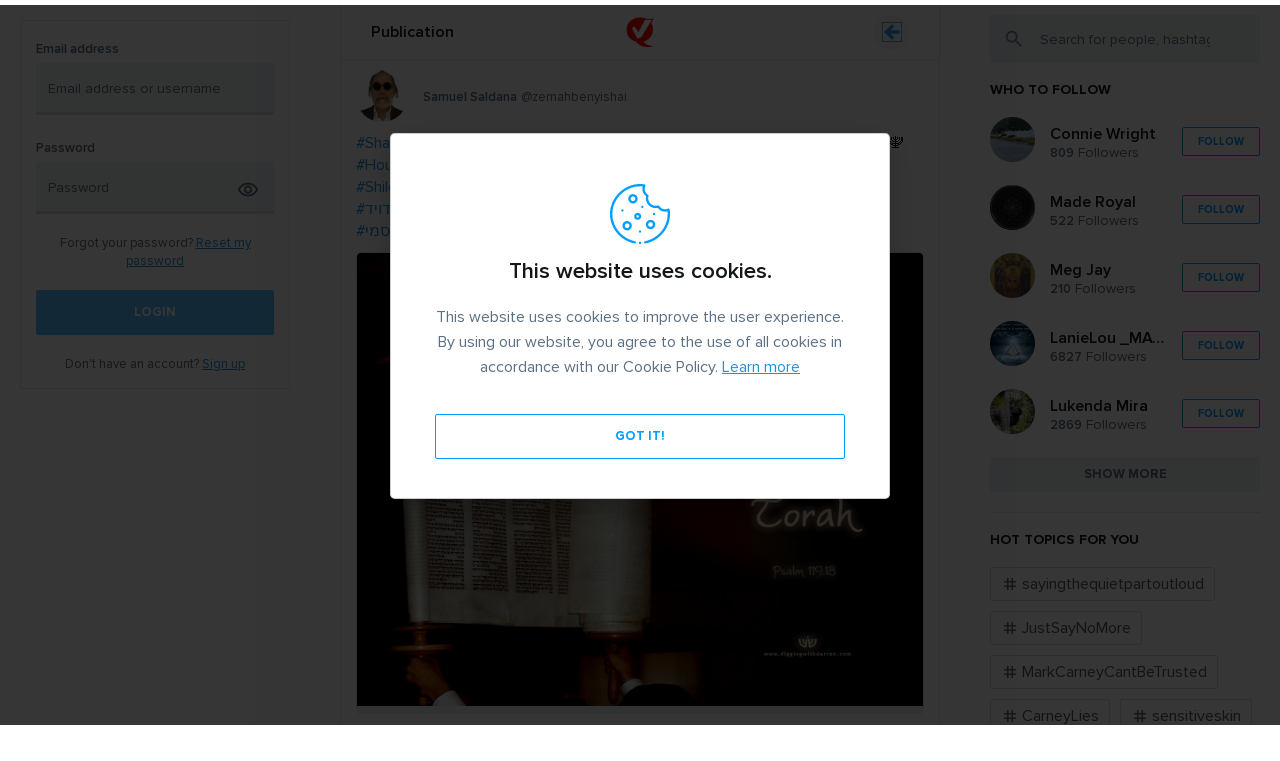

--- FILE ---
content_type: text/html; charset=UTF-8
request_url: https://anonup.com/thread/14240106
body_size: 24719
content:
<!DOCTYPE html>
<html lang="en">
<head>
	<meta charset="UTF-8">
	<title>
				
		Samuel Saldana on AnonUp.com	</title>
	
	<meta http-equiv="Content-Type" content="text/html; charset=UTF-8"/>
    <meta name="title" content="Samuel Saldana on AnonUp.com"/>
    <meta name="description" content="#ShabbatShalom my dear friends, have a blessed Shabbat! 💙✡️🕯️🕯️🥖🥖🍷🕍🕎 #HouseOfDavid #CasaDeDavid #SonOfJesse #Shiloh_ZemahBenYishai #Sammy #ביתדויד #שילה_צמחבןישי #סמי"/>
    <meta name="keywords" content="anonup, Anonup.com, wego, wego.social, trump, social, WG1WGA, wwg1wga, social, site, Q, QAnon, facebook, twitter"/>
    <meta name="image" content="https://anonup.com/themes/default/statics/img/logo.png"/>
    <meta name="viewport" content="width=device-width, initial-scale=1, maximum-scale=1">

			<meta property="og:type" content="article" />
		<meta property="og:image" content="https://anonup.com/upload/images/2024/07/97foLK2Syk3tNmT6Kjgx_05_843d2c0315def2d58658b5d15094d483_image_original.jpg"/>
		<meta property="og:image" content="https://anonup.com/upload/images/2024/07/97foLK2Syk3tNmT6Kjgx_05_843d2c0315def2d58658b5d15094d483_image_original.jpg" />
		<meta property="og:image:secure_url" content="https://anonup.com/upload/images/2024/07/97foLK2Syk3tNmT6Kjgx_05_843d2c0315def2d58658b5d15094d483_image_original.jpg" />
		<meta property="og:description" content="#ShabbatShalom my dear friends, have a blessed Shabbat! 💙✡️🕯️🕯️🥖🥖🍷🕍🕎 #HouseOfDavid #CasaDeDavid #SonOfJesse #Shiloh_ZemahBenYishai #Sammy #ביתדויד #שילה_צמחבןישי #סמי" />
		<meta property="og:title" content="Samuel Saldana on AnonUp.com" />
		<meta property="og:url" content="https://anonup.com/thread/14240106" />
		<meta name="twitter:card" content="summary">
		<meta name="twitter:title" content="Samuel Saldana on AnonUp.com" />
		<meta name="twitter:description" content="#ShabbatShalom my dear friends, have a blessed Shabbat! 💙✡️🕯️🕯️🥖🥖🍷🕍🕎 #HouseOfDavid #CasaDeDavid #SonOfJesse #Shiloh_ZemahBenYishai #Sammy #ביתדויד #שילה_צמחבןישי #סמי" />
		<meta name="twitter:image" content="https://anonup.com/upload/images/2024/07/97foLK2Syk3tNmT6Kjgx_05_843d2c0315def2d58658b5d15094d483_image_original.jpg" />
	
	
	<link rel="stylesheet" href="https://anonup.com/themes/default/statics/css/libs/animate.min.css?v=1.3.3">
	<link rel="stylesheet" href="https://anonup.com/themes/default/statics/css/css-libs.css">
	<link rel="stylesheet" href="https://anonup.com/themes/default/statics/css/master.styles.css?v=1.3.3">
	<!-- custom-css-->
	<link rel="stylesheet" href="https://anonup.com/themes/default/statics/css/ib-custom.styles.css">
	<!-- custom-css-end -->

	
	<link rel="stylesheet" href="https://anonup.com/themes/default/statics/css/libs/jquery.fancybox.css?v=1.3.3">
	<link rel="icon" href="https://anonup.com/themes/default/statics/img/favicon.png" type="image/png">
	<link rel="icon" href="https://anonup.com/themes/default/statics/img/favicon.png" type="image/x-icon">

	<script src="https://anonup.com/themes/default/statics/js/libs/jquery-3.5.1.min.js?v=1.3.3"></script>
			<script src="https://anonup.com/themes/default/statics/js/libs/vuejs/vue-v2.6.11.min.js?v=1.3.3"></script>
		
	<script src="https://anonup.com/themes/default/statics/js/libs/vuejs/vue-plugins/validators.min.js?v=1.3.3"></script>
	<script src="https://anonup.com/themes/default/statics/js/libs/vuejs/vue-plugins/vuelidate.min.js?v=1.3.3"></script>
	<script src="https://anonup.com/themes/default/statics/js/libs/jquery-plugins/jquery.form-v4.2.2.min.js?v=1.3.3"></script>
	<script src="https://anonup.com/themes/default/statics/js/libs/popper.1.12.9.min.js?v=1.3.3"></script>
	<script src="https://anonup.com/themes/default/statics/js/libs/bootstrap.v4.0.0.min.js?v=1.3.3"></script>
	<script src="https://anonup.com/themes/default/statics/js/libs/afterglow/afterglow.min.js?v=1.3.3"></script>
	<script src="https://anonup.com/themes/default/statics/js/libs/sticky-sidebar/source/jquery.sticky-sidebar.js?v=1.3.3"></script>
	<script src="https://anonup.com/themes/default/statics/js/master.script.js?v=1.3.3"></script>
	<script src="https://anonup.com/themes/default/statics/js/custom.js?v=1.3.3"></script>
	<script src="https://anonup.com/themes/default/statics/js/libs/clipboard.min.js?v=1.3.3"></script>
	<script src="https://anonup.com/themes/default/statics/js/libs/jquery-plugins/jquery.fancybox.min.js?v=1.3.3"></script>
	<script src="https://anonup.com/themes/default/statics/js/libs/lozad.min.js"></script>
	<script src="https://anonup.com/themes/default/statics/js/libs/waitme/waitMe.min.js"></script>
	<script src="https://anonup.com/themes/default/statics/js/libs/txt.autoresize.min.js"></script>
	<script src="https://anonup.com/themes/default/statics/js/libs/audio-recorder.js"></script>

	
	
</head>
<body dir="ltr" class="cl-app-thread" data-page-tab="none" data-skin="default" data-bg="default">
	<div class="main-preloader-holder" id="main-preloader-holder">
		<div class="main-preloader">
			<div class="loading">
				<div class="lds-ellipsis"><div></div><div></div><div></div><div></div></div>
			</div>
		</div>
	</div>
	<div data-el="main-content-holder">
		<main class="main-content-container guest-mode">
							<div class="main-content-container-inner">
																		<div class="left-sb-container sidebar" data-app="left-sidebar">
	<div class="sidebar__inner">
		<div class="guest-welcome">
			<div class="login-form">
				<form class="form" id="cl-login-vue-app" v-on:submit="submit_form($event)" autocomplete="off">
	<div class="form-title">
		<h2>
			Sign in		</h2>
	</div>
	<div class="form-group">
		<label class="input-label">
			Email address		</label>
		<input name="email" v-model.trim.lazy="$v.email.$model" type="text" class="form-control" placeholder="Email address or username">
		<div class="invalid-main-feedback" v-if="is_valid_email">
			{{invalid_feedback_email}}
		</div>
	</div>
	<div class="form-group">
		<label class="input-label">
			Password		</label>
		<div class="password-ctrl">
			<input name="password" v-model.trim="$v.password.$model" v-bind:type="password_display" class="form-control" placeholder="Password">
			
			<button class="password-ctrl" type="button" v-on:click="password_display_toggle">
				<span v-if="password_display == 'password'">
					<svg xmlns="http://www.w3.org/2000/svg" height="24px" viewBox="0 0 24 24" width="24px" fill="#000000"><path d="M0 0h24v24H0V0z" fill="none"/><path d="M12 6c3.79 0 7.17 2.13 8.82 5.5C19.17 14.87 15.79 17 12 17s-7.17-2.13-8.82-5.5C4.83 8.13 8.21 6 12 6m0-2C7 4 2.73 7.11 1 11.5 2.73 15.89 7 19 12 19s9.27-3.11 11-7.5C21.27 7.11 17 4 12 4zm0 5c1.38 0 2.5 1.12 2.5 2.5S13.38 14 12 14s-2.5-1.12-2.5-2.5S10.62 9 12 9m0-2c-2.48 0-4.5 2.02-4.5 4.5S9.52 16 12 16s4.5-2.02 4.5-4.5S14.48 7 12 7z"/></svg>				</span>
				<span v-else>
					<svg xmlns="http://www.w3.org/2000/svg" height="24px" viewBox="0 0 24 24" width="24px" fill="#000000"><path d="M0 0h24v24H0V0zm0 0h24v24H0V0zm0 0h24v24H0V0zm0 0h24v24H0V0z" fill="none"/><path d="M12 6c3.79 0 7.17 2.13 8.82 5.5-.59 1.22-1.42 2.27-2.41 3.12l1.41 1.41c1.39-1.23 2.49-2.77 3.18-4.53C21.27 7.11 17 4 12 4c-1.27 0-2.49.2-3.64.57l1.65 1.65C10.66 6.09 11.32 6 12 6zm-1.07 1.14L13 9.21c.57.25 1.03.71 1.28 1.28l2.07 2.07c.08-.34.14-.7.14-1.07C16.5 9.01 14.48 7 12 7c-.37 0-.72.05-1.07.14zM2.01 3.87l2.68 2.68C3.06 7.83 1.77 9.53 1 11.5 2.73 15.89 7 19 12 19c1.52 0 2.98-.29 4.32-.82l3.42 3.42 1.41-1.41L3.42 2.45 2.01 3.87zm7.5 7.5l2.61 2.61c-.04.01-.08.02-.12.02-1.38 0-2.5-1.12-2.5-2.5 0-.05.01-.08.01-.13zm-3.4-3.4l1.75 1.75c-.23.55-.36 1.15-.36 1.78 0 2.48 2.02 4.5 4.5 4.5.63 0 1.23-.13 1.77-.36l.98.98c-.88.24-1.8.38-2.75.38-3.79 0-7.17-2.13-8.82-5.5.7-1.43 1.72-2.61 2.93-3.53z"/></svg>				</span>
			</button>
		</div>
		<div class="invalid-main-feedback" v-if="is_valid_password">
			{{invalid_feedback_pass}}
		</div>
		<div v-else-if="unsuccessful_attempt" class="form-group invalid-main-feedback mb-20">
			A user with such credentials is not found. Check the data entered and try again.		</div>
	</div>
	<div class="form-group">
		<div class="form-cta-link">
			<span>
				Forgot your password?			</span>
			<a href="https://anonup.com/guest?auth=forgot_pass">
				Reset my password			</a>
		</div>
	</div>
	<div class="form-group">
		<button v-if="submitting" disabled="true" type="button" class="btn btn-custom main-inline lg btn-block">
			Please wait		</button>
		<button v-else-if="done" disabled="true" type="button" class="btn btn-custom main-inline lg btn-block">
			Done! Please wait..		</button>
		<button  v-else v-bind:disabled="($v.$invalid == true)" class="btn btn-custom main-inline lg btn-block">
			Login		</button>
	</div>
	
	<div class="form-group no-mb">
		<div class="form-cta-link">
			<span>
				Don't have an account?			</span>
			<a href="https://anonup.com/guest?auth=signup">
				Sign up			</a>
		</div>
	</div>
	<input type="hidden" class="d-none" value="1769085850:0d38a15d7559e290dd0a17bc625ddeaf0bb538cf" name="hash">
</form>			</div>
		</div>
	</div>
</div>

<script>
	"use strict";
	
	$(document).ready(function($) {
		Vue.use(window.vuelidate.default);

		if ($("form#cl-login-vue-app").length) {
			new Vue({
				"el": "#cl-login-vue-app",
				data: {
					email: "",
					password: "",
					submitting: false,
					done: false,
					unsuccessful_attempt: false,
					invalid_feedback_email: "",
					invalid_feedback_pass: "",
					password_display: "password"
				},
				computed: {
					is_valid_email: function() {
						if (this.$v.email.required == true && this.$v.email.$error) {
							this.invalid_feedback_email = "The username you entered is not valid";
							return true;
						}

						else {
							this.invalid_feedback_email = "";
							return false;
						}
					},
					is_valid_password: function() {
						if(this.$v.password.required == true && this.$v.password.$error) {
							this.invalid_feedback_pass = "The password you entered is not valid";
							return true;
						}

						else {
							this.invalid_feedback_pass = "";
							return false;
						}
					}
				},
				validations: {
					email: {
						required: window.validators.required,
						min_length: window.validators.minLength(3),
						max_length: window.validators.maxLength(55)
					},
					password: {
						required: window.validators.required,
						min_length: window.validators.minLength(6),
						max_length: window.validators.maxLength(20)
					}
				},
				methods: {
					submit_form: function(_self = false) {
						_self.preventDefault();

						var _app_ = this;

						$(_self.target).ajaxSubmit({
							url: "https://anonup.com/native_api/auth/login",
							type: 'POST',
							dataType: 'json',
							beforeSend: function() {
								_app_.submitting = true;
							},
							success: function(data) {
								if (data.status == 200) {
									_app_.done = true;

									delay(function() {
										cl_redirect("https://anonup.com/home");
									}, 1000);
								}

								else {
									_app_.unsuccessful_attempt = true;

									delay(function() {
										_app_.unsuccessful_attempt = false;
									}, 3000);
								}
							},
							complete: function() {
								_app_.submitting = false;
							}
						});
					},
					password_display_toggle: function() {
						var _app_ = this;

						if (_app_.password_display == "text") {
							_app_.password_display = "password";
						}
						else{
							_app_.password_display = "text";
						}
					}
				}
			});
		}

		if ($("form#cl-signup-vue-app").length) {
			new Vue({
				"el": "#cl-signup-vue-app",
				data: {
					done: false,
					email: "",
					password: "",
					password2: "",
					uname: "",
					fname: "",
					lname: "",
					submitting: false,
					invalid_feedback_email: "",
					invalid_feedback_pass: "",
					invalid_feedback_pass2: "",
					invalid_feedback_uname: "",
					tos_agree: false,
					uname_taken: false,
					email_taken: false,
					process_failed: false,
					grecaptcha_error: false,
					password1_display: "password",
					password2_display: "password",
					invite_code: "",
					grecaptcha: "off"
				},
				computed: {
					is_valid_uname: function() {
						if (this.$v.uname.required == true && this.$v.uname.$error) {
							this.invalid_feedback_uname = "This username does not match the valid format. Please select a username of no more than 25 characters using only letters (a-z) numbers and underscores";
							return true;
						}

						else if(this.uname_taken == true) {
							this.invalid_feedback_uname = "This username is already taken, please select another";
							return true;
						}

						else {
							this.invalid_feedback_uname = "";
							return false;
						}
					},
					is_valid_email: function() {
						if (this.$v.email.required == true && this.$v.email.$error) {
							this.invalid_feedback_email = "The email address you entered does not match the valid format.";
							return true;
						}

						else if (this.email_taken == true) {
							this.invalid_feedback_email = "This email address is already taken";
							return true;
						}

						else {
							this.invalid_feedback_email = "";
							return false;
						}
					},
					is_valid_password: function() {
						if (this.$v.password.required == true && this.$v.password.$error) {
							this.invalid_feedback_pass = "Password must be between 6 and 20 characters long";
							return true;
						}

						else {
							this.invalid_feedback_pass  = "";
							return false;
						}
					},
					is_valid_password2: function() {	
						if(this.$v.password.required == true && this.$v.password2.required == true && this.$v.password2.$error) {
							this.invalid_feedback_pass2 = "Passwords do not mutch!";
							return true;
						}

						else {
							this.invalid_feedback_pass2 = "";
							return false;
						}
					},
					is_valid_form: function() {
						return (this.$v.$invalid == false && this.tos_agree == true);
					}
				},
				validations: {
					uname: {
						required: window.validators.required,
						min_length: window.validators.minLength(3),
						max_length: window.validators.maxLength(25),
						is_alpha_num: cl_uname_valid
					},
					email: {
						required: window.validators.required,
						email: window.validators.email,
						min_length: window.validators.minLength(8),
						max_length: window.validators.maxLength(55)
					},
					password: {
						required: window.validators.required,
						min_length: window.validators.minLength(6),
						max_length: window.validators.maxLength(20)
					},
					password2: {
						required: window.validators.required,
						sameAs: window.validators.sameAs('password')
					}
				},
				methods: {
					submit_form: function(_self = false) {
						_self.preventDefault();

						var _app_ = this;

						if (_app_.grecaptcha == "on") {
							var grecap_res = grecaptcha.getResponse();

							if (grecap_res.length < 1) {

								_app_.grecaptcha_error = true;

								return false;
							}
						}

						$(_self.target).ajaxSubmit({
							url: "https://anonup.com/native_api/auth/signup",
							type: 'POST',
							dataType: 'json',
							data: {
								invite_code: _app_.invite_code
							},
							beforeSend: function() {
								_app_.submitting     = true;
								_app_.uname_taken    = false;
								_app_.email_taken    = false;
								_app_.process_failed = false;
							},
							success: function(data) {
								if (data.status == 200) {

									_app_.done = true;

									delay(function() {
										cl_redirect("https://anonup.com/start_up");
									}, 1500);
								}
								else if(data.status == 401) {
									_app_.done = true;

									delay(function() {
										cl_redirect("https://anonup.com/confirm_registration");
									}, 1500);
								}
								else {
									if (data.err_code == "doubling_uname") {
										_app_.uname_taken = true;
									}

									else if(data.err_code == "doubling_email") {
										_app_.email_taken = true;
									}

									else {
										_app_.process_failed = true;
									}
								}
							},
							complete: function() {
								_app_.submitting = false;
							}
						});
					},
					password1_display_toggle: function() {
						var _app_ = this;

						if (_app_.password1_display == "text") {
							_app_.password1_display = "password";
						}
						else{
							_app_.password1_display = "text";
						}
					},
					password2_display_toggle: function() {
						var _app_ = this;

						if (_app_.password2_display == "text") {
							_app_.password2_display = "password";
						}
						else{
							_app_.password2_display = "text";
						}
					}
				}
			});
		}

		if ($("form#cl-resetpass-vue-app").length) {
			new Vue({
				"el": "#cl-resetpass-vue-app",
				data: {
					email: "",
					submitting: false,
					invalid_feedback_email: "",
					process_failed: false,
					process_succeeded: false,
					unknown_email: false,
				},
				computed: {
					is_valid_email: function() {
						if (this.$v.email.required == true && this.$v.email.$error) {
							this.invalid_feedback_email = "The email address you entered does not match the valid format.";
							return true;
						}

						else if(this.unknown_email == true) {
							this.invalid_feedback_email = "We can not find an account with this email address!";
							return true;
						}

						else {
							this.invalid_feedback_email = "";
							return false;
						}
					},
					is_valid_form: function() {
						return (this.$v.$invalid == false);
					}
				},
				validations: {
					email: {
						required: window.validators.required,
						email: window.validators.email,
						min_length: window.validators.minLength(8),
						max_length: window.validators.maxLength(55)
					}
				},
				methods: {
					submit_form: function(_self = false) {
						_self.preventDefault();

						var _app_ = this;

						$(_self.target).ajaxSubmit({
							url: "https://anonup.com/native_api/auth/resetpass",
							type: 'POST',
							dataType: 'json',
							beforeSend: function() {
								_app_.submitting     = true;
								_app_.process_failed = false;
								_app_.unknown_email  = false;
							},
							success: function(data) {
								if (data.status == 200) {
									_app_.process_succeeded = true;
								}
								else {
									if (data.err_code == "unknown_email") {
										_app_.unknown_email = true;
									}

									else {
										_app_.process_failed = true;
									}
								}
							},
							complete: function() {
								_app_.submitting = false;
							}
						});
					}
				}
			});
		}

			});
</script>											
					<div data-el="timeline-container-wrapper" class="timeline-container-wrapper">
						<div data-el="timeline-content" class="timeline-container-inner">
							<div class="timeline-container" data-app="thread">
	<div class="timeline-header" data-el="tl-header">
		<div class="timeline-header__topline">
			<div data-el="timeline-bs-notifs" class="timeline-bs-notifs"></div>
		</div>
		<div class="timeline-header__botline">
			<div class="lp">
				<div class="nav-link-holder">
					<a href="https://anonup.com/thread/14240106" data-spa="true">
						Publication					</a>
				</div>
			</div>
			<div class="cp">
				<a href="https://anonup.com//">
					<img src="https://anonup.com/themes/default/statics/img/logo.png" alt="Logo">
				</a>
			</div>
			<div class="rp">
				<div class="nav-link-holder">
					<span class="go-back" onclick="SMColibri.go_back();">
						<svg xmlns="http://www.w3.org/2000/svg" height="24px" viewBox="0 0 24 24" width="24px" fill="#000000"><path d="M0 0h24v24H0V0z" fill="none"/><path d="M20 11H7.83l5.59-5.59L12 4l-8 8 8 8 1.41-1.41L7.83 13H20v-2z"/></svg>					</span>
				</div>
			</div>
		</div>
	</div>
	<div class="timeline-posts-container">
				<div class="timeline-posts-ls thread-data" data-an="thread-data">
			<div class="post-list-item" data-an="thread-data">

			
		<div class="post-list-item__content">
			<div class="post-data">
				<div class="post-data__content">	
									
					<div class="post-data__content-inner">
						<div class="post-data-layout">
							<div class="post-data-layout__publisher">
								<div class="post-avatar">
									<a class="block-link" href="https://anonup.com/@ZemahBenYishai" data-spa="true">
										<div class="avatar-holder">
											<img class="lozad" data-src="https://anonup.com/upload/avatars/2023/03/s62vGc6ehfqvFBa4BuSI_29_6181432d94eb868dbfd7303ff9fc4867_thumbnail_512x512.png">
										</div> 
									</a>
								</div>
								<div class="post-username">
									<a href="https://anonup.com/@ZemahBenYishai" data-spa="true" data-uinfo-lbox="9570" data-toggle="popover" data-placement="bottom">
										<span class="user-name-holder">
											<span class="user-name-holder__name">
												Samuel Saldana											</span>

																					</span>
										<span class="user-name-slug">
											@ZemahBenYishai	
										</span>
									</a>
								</div>
							</div>

							<div class="post-data-layout__content">
																										<div class="publication-text">
										 <a href="https://anonup.com/search/posts?q=ShabbatShalom" class="inline-link">#ShabbatShalom</a>  my dear friends, have a blessed Shabbat! 💙✡️🕯️🕯️🥖🥖🍷🕍🕎<br> <a href="https://anonup.com/search/posts?q=HouseOfDavid" class="inline-link">#HouseOfDavid</a>  <a href="https://anonup.com/search/posts?q=CasaDeDavid" class="inline-link">#CasaDeDavid</a>  <a href="https://anonup.com/search/posts?q=SonOfJesse" class="inline-link">#SonOfJesse</a> <br> <a href="https://anonup.com/search/posts?q=Shiloh_ZemahBenYishai" class="inline-link">#Shiloh_ZemahBenYishai</a>  <a href="https://anonup.com/search/posts?q=Sammy" class="inline-link">#Sammy</a> <br> <a href="https://anonup.com/search/posts?q=ביתדויד" class="inline-link">#ביתדויד</a> <br> <a href="https://anonup.com/search/posts?q=שילה_צמחבןישי" class="inline-link">#שילה_צמחבןישי</a>  <a href="https://anonup.com/search/posts?q=סמי" class="inline-link">#סמי</a> 									</div>
								
																											<div class="lozad-media">
											<div class="publication-image">
												<a href="https://anonup.com/upload/images/2024/07/97foLK2Syk3tNmT6Kjgx_05_843d2c0315def2d58658b5d15094d483_image_original.jpg" class="fbox-media">
													<img class="lozad" data-src="https://anonup.com/upload/images/2024/07/97foLK2Syk3tNmT6Kjgx_05_843d2c0315def2d58658b5d15094d483_image_original.jpg" alt="Picture">
												</a>
											</div>
										</div>
																								</div>

							<div class="post-data-layout__date">
								<div class="publication-date">
									03:17 PM - Jul 05, 2024
																	</div>
																																</div>
							<div class="post-data-layout__controls">
																	<button class="ctrls-item" disabled="true">
										<span class="ctrls-item__icon">
											<svg xmlns="http://www.w3.org/2000/svg" enable-background="new 0 0 24 24" height="24px" viewBox="0 0 24 24" width="24px" fill="#000000">
    <rect fill="none" fill-rule="evenodd" height="24" width="24" />
    <g>
        <path d="M12,4c4.41,0,8,3.59,8,8s-3.59,8-8,8c-1.18,0-2.34-0.26-3.43-0.78c-0.27-0.13-0.56-0.19-0.86-0.19 c-0.19,0-0.38,0.03-0.56,0.08l-3.2,0.94l0.94-3.2c0.14-0.47,0.1-0.98-0.11-1.42C4.26,14.34,4,13.18,4,12C4,7.59,7.59,4,12,4 M12,2 C6.48,2,2,6.48,2,12c0,1.54,0.36,2.98,0.97,4.29L1,23l6.71-1.97C9.02,21.64,10.46,22,12,22c5.52,0,10-4.48,10-10 C22,6.48,17.52,2,12,2L12,2z" />
    </g>
</svg>										</span>
										<span class="num">0</span>
									</button>
								
																	<button class="ctrls-item" onclick="SMColibri.like_post('14240106', this);">
										<span class="ctrls-item__icon">
											<svg xmlns="http://www.w3.org/2000/svg" height="24px" viewBox="0 0 24 24" width="24px" fill="#000000"><path d="M0 0h24v24H0V0z" fill="none"/><circle cx="15.5" cy="9.5" r="1.5"/><circle cx="8.5" cy="9.5" r="1.5"/><path d="M12 16c-1.48 0-2.75-.81-3.45-2H6.88c.8 2.05 2.79 3.5 5.12 3.5s4.32-1.45 5.12-3.5h-1.67c-.7 1.19-1.97 2-3.45 2zm-.01-14C6.47 2 2 6.48 2 12s4.47 10 9.99 10C17.52 22 22 17.52 22 12S17.52 2 11.99 2zM12 20c-4.42 0-8-3.58-8-8s3.58-8 8-8 8 3.58 8 8-3.58 8-8 8z"/></svg>										</span>
										<span class="num" data-an="likes-count">
											0										</span>
									</button>
																
																	<button onclick="SMColibri.repost('14240106', this);" class="ctrls-item" data-an="repost-ctrl">
										<span class="ctrls-item__icon">
											<svg xmlns="http://www.w3.org/2000/svg" height="24px" viewBox="0 0 24 24" width="24px" fill="#000000"><path d="M0 0h24v24H0V0z" fill="none"/><path d="M7 7h10v3l4-4-4-4v3H5v6h2V7zm10 10H7v-3l-4 4 4 4v-3h12v-6h-2v4z"/></svg>										</span>
										<span class="num" data-an="reposts-count">
											0										</span>
									</button>
								
																
								<button class="ctrls-item" onclick="SMColibri.share_post('https://anonup.com/thread/14240106','https%3A%2F%2Fanonup.com%2Fthread%2F14240106');">
									<span class="ctrls-item__icon">
										<svg xmlns="http://www.w3.org/2000/svg" enable-background="new 0 0 24 24" height="24px" viewBox="0 0 24 24" width="24px" fill="#000000"><g><rect fill="none" height="24" width="24"/></g><g><path d="M16,5l-1.42,1.42l-1.59-1.59V16h-1.98V4.83L9.42,6.42L8,5l4-4L16,5z M20,10v11c0,1.1-0.9,2-2,2H6c-1.11,0-2-0.9-2-2V10 c0-1.11,0.89-2,2-2h3v2H6v11h12V10h-3V8h3C19.1,8,20,8.89,20,10z"/></g></svg>									</span>
								</button>
								<button class="ctrls-item dropleft">
									<div class="dropdown-toggle ctrls-item__icon" data-toggle="dropdown">
										<svg xmlns="http://www.w3.org/2000/svg" height="24px" viewBox="0 0 24 24" width="24px" fill="#000000"><path d="M0 0h24v24H0V0z" fill="none"/><path d="M6 10c-1.1 0-2 .9-2 2s.9 2 2 2 2-.9 2-2-.9-2-2-2zm12 0c-1.1 0-2 .9-2 2s.9 2 2 2 2-.9 2-2-.9-2-2-2zm-6 0c-1.1 0-2 .9-2 2s.9 2 2 2 2-.9 2-2-.9-2-2-2z"/></svg>									</div>
									<div class="dropdown-menu dropdown-icons">
										<a class="dropdown-item" href="https://anonup.com/ZemahBenYishai" data-spa="true">
											<span class="flex-item dropdown-item-icon">
												<svg xmlns="http://www.w3.org/2000/svg" height="24px" viewBox="0 0 24 24" width="24px" fill="#000000"><path d="M0 0h24v24H0V0z" fill="none"/><path d="M19 5v14H5V5h14m0-2H5c-1.11 0-2 .9-2 2v14c0 1.1.89 2 2 2h14c1.1 0 2-.9 2-2V5c0-1.1-.9-2-2-2zm-7 9c-1.65 0-3-1.35-3-3s1.35-3 3-3 3 1.35 3 3-1.35 3-3 3zm0-4c-.55 0-1 .45-1 1s.45 1 1 1 1-.45 1-1-.45-1-1-1zm6 10H6v-1.53c0-2.5 3.97-3.58 6-3.58s6 1.08 6 3.58V18zm-9.69-2h7.38c-.69-.56-2.38-1.12-3.69-1.12s-3.01.56-3.69 1.12z"/></svg>											</span>
											<span class="flex-item">
												Samuel Saldana											</span>
											<span class="flex-item dropdown-item-icon dropdown-item-icon_adinfo">
												<svg xmlns="http://www.w3.org/2000/svg" height="24px" viewBox="0 0 24 24" width="24px" fill="#000000"><path d="M0 0h24v24H0V0z" fill="none"/><path d="M10.02 6L8.61 7.41 13.19 12l-4.58 4.59L10.02 18l6-6-6-6z"/></svg>											</span>
										</a>
										<div class="dropdown-divider"></div>
																					
																				<a onclick="SMColibri.show_likes('14240106');" class="dropdown-item" href="javascript:void(0);">
											<span class="flex-item dropdown-item-icon">
												<svg xmlns="http://www.w3.org/2000/svg" height="24px" viewBox="0 0 24 24" width="24px" fill="#000000"><path d="M0 0h24v24H0V0z" fill="none"/><circle cx="15.5" cy="9.5" r="1.5"/><circle cx="8.5" cy="9.5" r="1.5"/><path d="M12 16c-1.48 0-2.75-.81-3.45-2H6.88c.8 2.05 2.79 3.5 5.12 3.5s4.32-1.45 5.12-3.5h-1.67c-.7 1.19-1.97 2-3.45 2zm-.01-14C6.47 2 2 6.48 2 12s4.47 10 9.99 10C17.52 22 22 17.52 22 12S17.52 2 11.99 2zM12 20c-4.42 0-8-3.58-8-8s3.58-8 8-8 8 3.58 8 8-3.58 8-8 8z"/></svg>											</span>
											<span class="flex-item">
												Show likes											</span>
											<span class="flex-item dropdown-item-icon dropdown-item-icon_adinfo">
												<svg xmlns="http://www.w3.org/2000/svg" height="24px" viewBox="0 0 24 24" width="24px" fill="#000000"><path d="M0 0h24v24H0V0z" fill="none"/><path d="M10.02 6L8.61 7.41 13.19 12l-4.58 4.59L10.02 18l6-6-6-6z"/></svg>											</span>
										</a>
										<a class="dropdown-item" href="javascript:void(0);">
											<span class="flex-item dropdown-item-icon">
												<svg xmlns="http://www.w3.org/2000/svg" height="24px" viewBox="0 0 24 24" width="24px" fill="#000000"><path d="M0 0h24v24H0V0z" fill="none"/><path d="M17 3H7c-1.1 0-2 .9-2 2v16l7-3 7 3V5c0-1.1-.9-2-2-2zm0 15l-5-2.18L7 18V5h10v13z"/></svg>											</span>
											<span class="flex-item" onclick="SMColibri.bookmark_post('14240106', this);">
												Bookmark											</span>
										</a>
										<a data-clipboard-text="https://anonup.com/thread/14240106" class="dropdown-item clip-board-copy" href="javascript:void(0);">
											<span class="flex-item dropdown-item-icon">
												<svg xmlns="http://www.w3.org/2000/svg" height="24px" viewBox="0 0 24 24" width="24px" fill="#000000"><path d="M0 0h24v24H0V0z" fill="none"/><path d="M16 1H4c-1.1 0-2 .9-2 2v14h2V3h12V1zm3 4H8c-1.1 0-2 .9-2 2v14c0 1.1.9 2 2 2h11c1.1 0 2-.9 2-2V7c0-1.1-.9-2-2-2zm0 16H8V7h11v14z"/></svg>											</span>
											<span class="flex-item">
												Copy link											</span>
										</a>
																					<div class="dropdown-divider"></div>
											<a onclick="SMColibri.report_post(14240106);" class="dropdown-item" href="javascript:void(0);">
												<span class="flex-item dropdown-item-icon">
													<svg xmlns="http://www.w3.org/2000/svg" height="24px" viewBox="0 0 24 24" width="24px" fill="#000000"><path d="M0 0h24v24H0V0z" fill="none"/><path d="M12.36 6l.4 2H18v6h-3.36l-.4-2H7V6h5.36M14 4H5v17h2v-7h5.6l.4 2h7V6h-5.6L14 4z"/></svg>												</span>
												<span class="flex-item">
													Report post												</span>
												<span class="flex-item dropdown-item-icon dropdown-item-icon_adinfo">
													<svg xmlns="http://www.w3.org/2000/svg" height="24px" viewBox="0 0 24 24" width="24px" fill="#000000"><path d="M0 0h24v24H0V0z" fill="none"/><path d="M11 7h2v2h-2zm0 4h2v6h-2zm1-9C6.48 2 2 6.48 2 12s4.48 10 10 10 10-4.48 10-10S17.52 2 12 2zm0 18c-4.41 0-8-3.59-8-8s3.59-8 8-8 8 3.59 8 8-3.59 8-8 8z"/></svg>												</span>
											</a>
																				<div class="dropdown-divider"></div>
										<a onclick="SMColibri.share_post('https://anonup.com/thread/14240106','https%3A%2F%2Fanonup.com%2Fthread%2F14240106');" class="dropdown-item" href="javascript:void(0);">
											<span class="flex-item dropdown-item-icon">
												<svg xmlns="http://www.w3.org/2000/svg" enable-background="new 0 0 24 24" height="24px" viewBox="0 0 24 24" width="24px" fill="#000000"><g><rect fill="none" height="24" width="24"/></g><g><path d="M16,5l-1.42,1.42l-1.59-1.59V16h-1.98V4.83L9.42,6.42L8,5l4-4L16,5z M20,10v11c0,1.1-0.9,2-2,2H6c-1.11,0-2-0.9-2-2V10 c0-1.11,0.89-2,2-2h3v2H6v11h12V10h-3V8h3C19.1,8,20,8.89,20,10z"/></g></svg>											</span>
											<span class="flex-item">
												Share											</span>
										</a>
									</div>
								</button>
							</div>
						</div>
					</div>	
				</div>
			</div>
		</div>
	</div>		</div>

		
									<div class="timeline-alert-container">
					<div class="timeline-alert timeline-alert_info timeline-alert_align-center">
						<div class="timeline-alert__icon">
							<svg xmlns="http://www.w3.org/2000/svg" height="24px" viewBox="0 0 24 24" width="24px" fill="#000000"><path d="M0 0h24v24H0V0z" fill="none"/><path d="M17 20c-.29 0-.56-.06-.76-.15-.71-.37-1.21-.88-1.71-2.38-.51-1.56-1.47-2.29-2.39-3-.79-.61-1.61-1.24-2.32-2.53C9.29 10.98 9 9.93 9 9c0-2.8 2.2-5 5-5s5 2.2 5 5h2c0-3.93-3.07-7-7-7S7 5.07 7 9c0 1.26.38 2.65 1.07 3.9.91 1.65 1.98 2.48 2.85 3.15.81.62 1.39 1.07 1.71 2.05.6 1.82 1.37 2.84 2.73 3.55.51.23 1.07.35 1.64.35 2.21 0 4-1.79 4-4h-2c0 1.1-.9 2-2 2zM7.64 2.64L6.22 1.22C4.23 3.21 3 5.96 3 9s1.23 5.79 3.22 7.78l1.41-1.41C6.01 13.74 5 11.49 5 9s1.01-4.74 2.64-6.36zM11.5 9c0 1.38 1.12 2.5 2.5 2.5s2.5-1.12 2.5-2.5-1.12-2.5-2.5-2.5-2.5 1.12-2.5 2.5z"/></svg>						</div>
						<div class="timeline-alert__text">
							Only people mentioned by <a href="https://anonup.com/ZemahBenYishai">ZemahBenYishai</a> in this post can reply						</div>
					</div>
				</div>
					
					<div class="timeline-placeholder">
				<div class="icon">
					<div class="icon__bg">
						<svg xmlns="http://www.w3.org/2000/svg" enable-background="new 0 0 24 24" height="24px" viewBox="0 0 24 24" width="24px" fill="#000000">
    <rect fill="none" fill-rule="evenodd" height="24" width="24" />
    <g>
        <path d="M12,4c4.41,0,8,3.59,8,8s-3.59,8-8,8c-1.18,0-2.34-0.26-3.43-0.78c-0.27-0.13-0.56-0.19-0.86-0.19 c-0.19,0-0.38,0.03-0.56,0.08l-3.2,0.94l0.94-3.2c0.14-0.47,0.1-0.98-0.11-1.42C4.26,14.34,4,13.18,4,12C4,7.59,7.59,4,12,4 M12,2 C6.48,2,2,6.48,2,12c0,1.54,0.36,2.98,0.97,4.29L1,23l6.71-1.97C9.02,21.64,10.46,22,12,22c5.52,0,10-4.48,10-10 C22,6.48,17.52,2,12,2L12,2z" />
    </g>
</svg>					</div>
				</div>
				<div class="pl-message">
					<h4>
						No replys yet!					</h4>
					<p>
						It seems that this publication does not yet have any comments. In order to respond to this publication from <a href="https://anonup.com/ZemahBenYishai" data-spa="true">Samuel Saldana</a>, click on <span class="inline-icon"><svg xmlns="http://www.w3.org/2000/svg" enable-background="new 0 0 24 24" height="24px" viewBox="0 0 24 24" width="24px" fill="#000000">
    <rect fill="none" fill-rule="evenodd" height="24" width="24" />
    <g>
        <path d="M12,4c4.41,0,8,3.59,8,8s-3.59,8-8,8c-1.18,0-2.34-0.26-3.43-0.78c-0.27-0.13-0.56-0.19-0.86-0.19 c-0.19,0-0.38,0.03-0.56,0.08l-3.2,0.94l0.94-3.2c0.14-0.47,0.1-0.98-0.11-1.42C4.26,14.34,4,13.18,4,12C4,7.59,7.59,4,12,4 M12,2 C6.48,2,2,6.48,2,12c0,1.54,0.36,2.98,0.97,4.29L1,23l6.71-1.97C9.02,21.64,10.46,22,12,22c5.52,0,10-4.48,10-10 C22,6.48,17.52,2,12,2L12,2z" />
    </g>
</svg></span> at the bottom under it					</p>
				</div>
			</div>
			</div>

	<script>
	"use strict";
	
	$(document).ready(function($) {
		var _app = $('[data-app="thread"]');

		_app.find('div[data-an="thread-data"]').scroll2();

		_app.find('button[data-an="load-more"]').on('click', function(event) {
			event.preventDefault();

			var _self     = $(this);
			var replys_ls = _app.find('div[data-an="replys-list"]');
			var last_item = replys_ls.find('div[data-post-offset]').last();

			if (last_item.length) {
				$.ajax({
					url: 'https://anonup.com/native_api/thread/load_thread_replys',
					type: 'GET',
					dataType: 'json',
					data: {
						offset: last_item.data('post-offset'),
						thread_id: '14240106'
					},
					beforeSend: function(){
						_self.attr('disabled', 'true').text("Please wait");
					}
				}).done(function(data) {
					if (data.status == 200) {
						replys_ls.append(data.html);
						
						_self.removeAttr('disabled').text("Show more");
					}
					else {
						_self.text("That is all for now!");
					}
				});
			}
		});
	});
</script></div>						</div>

						<div data-el="spa-preloader" class="spa-preloader d-none">
							<div class="spa-preloader-inner">
								<span class="spinner-icon">
									<svg version="1.1" xmlns="http://www.w3.org/2000/svg" xmlns:xlink="http://www.w3.org/1999/xlink" x="0px" y="0px" viewBox="0 0 40 40" enable-background="new 0 0 40 40" xml:space="preserve"><path opacity="0.6" fill="#1ca1f3" d="M20.201,5.169c-8.254,0-14.946,6.692-14.946,14.946c0,8.255,6.692,14.946,14.946,14.946 s14.946-6.691,14.946-14.946C35.146,11.861,28.455,5.169,20.201,5.169z M20.201,31.749c-6.425,0-11.634-5.208-11.634-11.634 c0-6.425,5.209-11.634,11.634-11.634c6.425,0,11.633,5.209,11.633,11.634C31.834,26.541,26.626,31.749,20.201,31.749z"></path><path fill="#1ca1f3" d="M26.013,10.047l1.654-2.866c-2.198-1.272-4.743-2.012-7.466-2.012h0v3.312h0 C22.32,8.481,24.301,9.057,26.013,10.047z" transform="rotate(299.57 20 20)"><animateTransform attributeType="xml" attributeName="transform" type="rotate" from="0 20 20" to="360 20 20" dur="0.7s" repeatCount="indefinite"></animateTransform></path></svg>
								</span>
							</div>
						</div>
					</div>

											<div class="right-sb-container sidebar" data-app="right-sidebar">
	<div class="sidebar__inner">
		<div class="right-sidebar">
			<div class="right-sidebar__header">
				<form class="form sidebar-searchbar" id="vue-main-search-app" v-on:submit="search_onsubmit" autocomplete="off">
					<div class="sidebar-searchbar__input">	
						<input v-model="search_query" v-on:input="search" type="text" class="form-control" placeholder="Search for people, hashtags..">
						<span class="keyword-input__left-icon">
							<svg xmlns="http://www.w3.org/2000/svg" height="24px" viewBox="0 0 24 24" width="24px" fill="#000000"><path d="M0 0h24v24H0V0z" fill="none"/><path d="M15.5 14h-.79l-.28-.27C15.41 12.59 16 11.11 16 9.5 16 5.91 13.09 3 9.5 3S3 5.91 3 9.5 5.91 16 9.5 16c1.61 0 3.09-.59 4.23-1.57l.27.28v.79l5 4.99L20.49 19l-4.99-5zm-6 0C7.01 14 5 11.99 5 9.5S7.01 5 9.5 5 14 7.01 14 9.5 11.99 14 9.5 14z"/></svg>						</span>
						<span class="keyword-input__right-spinner" v-if="searching">
							<svg version="1.1" xmlns="http://www.w3.org/2000/svg" xmlns:xlink="http://www.w3.org/1999/xlink" x="0px" y="0px" viewBox="0 0 40 40" enable-background="new 0 0 40 40" xml:space="preserve"><path opacity="0.6" fill="#1ca1f3" d="M20.201,5.169c-8.254,0-14.946,6.692-14.946,14.946c0,8.255,6.692,14.946,14.946,14.946 s14.946-6.691,14.946-14.946C35.146,11.861,28.455,5.169,20.201,5.169z M20.201,31.749c-6.425,0-11.634-5.208-11.634-11.634 c0-6.425,5.209-11.634,11.634-11.634c6.425,0,11.633,5.209,11.633,11.634C31.834,26.541,26.626,31.749,20.201,31.749z"></path><path fill="#1ca1f3" d="M26.013,10.047l1.654-2.866c-2.198-1.272-4.743-2.012-7.466-2.012h0v3.312h0 C22.32,8.481,24.301,9.057,26.013,10.047z" transform="rotate(299.57 20 20)"><animateTransform attributeType="xml" attributeName="transform" type="rotate" from="0 20 20" to="360 20 20" dur="0.7s" repeatCount="indefinite"></animateTransform></path></svg>
						</span>
						<span v-on:click="cancel" class="keyword-input__right-icon" v-else-if="search_result">
							<svg xmlns="http://www.w3.org/2000/svg" height="24px" viewBox="0 0 24 24" width="24px" fill="#000000"><path d="M0 0h24v24H0V0z" fill="none"/><path d="M19 6.41L17.59 5 12 10.59 6.41 5 5 6.41 10.59 12 5 17.59 6.41 19 12 13.41 17.59 19 19 17.59 13.41 12 19 6.41z"/></svg>						</span>
					</div>
					<div class="sidebar-searchbar__result" v-show="search_result">
						<div class="search-result">
							<div class="search-result__body">
								<div class="search-result__list" data-an="result"></div>
							</div>
							<div class="search-result__footer" v-bind:class="{'disabled': (advanced_search != true)}">
								<a v-bind:href="search_page_url" data-spa="true">
									<button class="btn btn-custom main-outline md btn-block">
										Advanced search									</button>
								</a>
							</div>
						</div>						
					</div>
				</form>
			</div>
			<div class="right-sidebar__body">	
				<div class="sidebar-content sidebar-content_users">
					<div class="sidebar-content__header">
						Who to follow					</div>
					<div class="sidebar-content__body">
													<div class="sidebar-users">
																	<div class="sidebar-users__item">
										<div class="sidebar-users__item-avatar">
											<a href="https://anonup.com/@cowri" class="block-link">
												<img src="https://anonup.com/upload/avatars/2025/12/iGy18MYxEAI74cYQX6YD_29_5dc98b7f9b94dbc666898f3e7d051fa7_thumbnail_512x512.jpg" alt="avatar">
											</a>
										</div>
										<div class="sidebar-users__item-data">
											<div class="sidebar-users__item-name" data-uinfo-lbox="8233" data-toggle="popover" data-placement="top">
												<a href="https://anonup.com/@cowri" class="block-link">
													<span class="user-name-holder">
														<span class="user-name-holder__name">
															Connie Wright														</span>

																											</span>
												</a>
											</div>
											<div class="sidebar-users__item-followers">
												<span>809</span> Followers											</div>
										</div>
										<div class="sidebar-users__item-ctrl">
																							<button onclick="SMColibri.follow(this);" data-user-name="Connie Wright" class="btn btn-custom sm main-outline" data-action="follow" data-id="8233">
													Follow												</button>
																					</div>
									</div>
																	<div class="sidebar-users__item">
										<div class="sidebar-users__item-avatar">
											<a href="https://anonup.com/@SuperMado" class="block-link">
												<img src="https://anonup.com/upload/avatars/2022/06/hh1RppiHi2BA7oLrUjHI_29_a4389b7cc9b42278550688eb832e2f71_thumbnail_512x512.jpg" alt="avatar">
											</a>
										</div>
										<div class="sidebar-users__item-data">
											<div class="sidebar-users__item-name" data-uinfo-lbox="2917" data-toggle="popover" data-placement="top">
												<a href="https://anonup.com/@SuperMado" class="block-link">
													<span class="user-name-holder">
														<span class="user-name-holder__name">
															Made Royal														</span>

																											</span>
												</a>
											</div>
											<div class="sidebar-users__item-followers">
												<span>522</span> Followers											</div>
										</div>
										<div class="sidebar-users__item-ctrl">
																							<button onclick="SMColibri.follow(this);" data-user-name="Made Royal" class="btn btn-custom sm main-outline" data-action="follow" data-id="2917">
													Follow												</button>
																					</div>
									</div>
																	<div class="sidebar-users__item">
										<div class="sidebar-users__item-avatar">
											<a href="https://anonup.com/@HappiLove" class="block-link">
												<img src="https://anonup.com/upload/avatars/2024/12/m5IZZRpnXb9Isz44oo6b_18_b59fc97ede356b4affa21b7216dea112_thumbnail_512x512.jpeg" alt="avatar">
											</a>
										</div>
										<div class="sidebar-users__item-data">
											<div class="sidebar-users__item-name" data-uinfo-lbox="45731" data-toggle="popover" data-placement="top">
												<a href="https://anonup.com/@HappiLove" class="block-link">
													<span class="user-name-holder">
														<span class="user-name-holder__name">
															Meg Jay														</span>

																											</span>
												</a>
											</div>
											<div class="sidebar-users__item-followers">
												<span>210</span> Followers											</div>
										</div>
										<div class="sidebar-users__item-ctrl">
																							<button onclick="SMColibri.follow(this);" data-user-name="Meg Jay" class="btn btn-custom sm main-outline" data-action="follow" data-id="45731">
													Follow												</button>
																					</div>
									</div>
																	<div class="sidebar-users__item">
										<div class="sidebar-users__item-avatar">
											<a href="https://anonup.com/@LanieLou_MAGADonian" class="block-link">
												<img src="https://anonup.com/upload/avatars/2023/01/ziComRDvcvDiWddO8Lpa_01_b8d143651a352219b1ac98ed44dceeba_thumbnail_512x512.png" alt="avatar">
											</a>
										</div>
										<div class="sidebar-users__item-data">
											<div class="sidebar-users__item-name" data-uinfo-lbox="2514" data-toggle="popover" data-placement="top">
												<a href="https://anonup.com/@LanieLou_MAGADonian" class="block-link">
													<span class="user-name-holder">
														<span class="user-name-holder__name">
															LanieLou _MAGADonian														</span>

																											</span>
												</a>
											</div>
											<div class="sidebar-users__item-followers">
												<span>6827</span> Followers											</div>
										</div>
										<div class="sidebar-users__item-ctrl">
																							<button onclick="SMColibri.follow(this);" data-user-name="LanieLou _MAGADonian" class="btn btn-custom sm main-outline" data-action="follow" data-id="2514">
													Follow												</button>
																					</div>
									</div>
																	<div class="sidebar-users__item">
										<div class="sidebar-users__item-avatar">
											<a href="https://anonup.com/@RightReady" class="block-link">
												<img src="https://anonup.com/upload/avatars/2023/05/k5OGbVg79CBjl7tD3rrE_06_2f14dc4e4aba5ac92fa013ff735e0bec_thumbnail_512x512.jpg" alt="avatar">
											</a>
										</div>
										<div class="sidebar-users__item-data">
											<div class="sidebar-users__item-name" data-uinfo-lbox="8537" data-toggle="popover" data-placement="top">
												<a href="https://anonup.com/@RightReady" class="block-link">
													<span class="user-name-holder">
														<span class="user-name-holder__name">
															Lukenda Mira														</span>

																											</span>
												</a>
											</div>
											<div class="sidebar-users__item-followers">
												<span>2869</span> Followers											</div>
										</div>
										<div class="sidebar-users__item-ctrl">
																							<button onclick="SMColibri.follow(this);" data-user-name="Lukenda Mira" class="btn btn-custom sm main-outline" data-action="follow" data-id="8537">
													Follow												</button>
																					</div>
									</div>
															</div>
											</div>
											<div class="sidebar-content__footer">
							<a href="https://anonup.com/suggested" data-spa="true">
								<div class="btn btn-custom main-grey md btn-block">
									Show more								</div>
							</a>
						</div>
									</div>
				<div class="sidebar-content sidebar-content_hashtags">
					<div class="sidebar-content__header">
						Hot topics for you					</div>
					<div class="sidebar-content__body">
													<div class="sidebar-hashtags">
																	<div class="sidebar-hashtags__item" title="Posts 5, 999">
										<a class="sidebar-hashtags__item-data" href="https://anonup.com/search/posts?q=sayingthequietpartoutloud" data-spa="true">
											<span class="icon">
												<svg xmlns="http://www.w3.org/2000/svg" enable-background="new 0 0 24 24" height="24px" viewBox="0 0 24 24" width="24px" fill="#000000"><g><rect fill="none" height="24" width="24"/></g><g><path d="M20,10V8h-4V4h-2v4h-4V4H8v4H4v2h4v4H4v2h4v4h2v-4h4v4h2v-4h4v-2h-4v-4H20z M14,14h-4v-4h4V14z"/></g></svg>											</span>
											<span class="text">
												sayingthequietpartoutloud											</span>
										</a>
									</div>
																	<div class="sidebar-hashtags__item" title="Posts 2, 439">
										<a class="sidebar-hashtags__item-data" href="https://anonup.com/search/posts?q=JustSayNoMore" data-spa="true">
											<span class="icon">
												<svg xmlns="http://www.w3.org/2000/svg" enable-background="new 0 0 24 24" height="24px" viewBox="0 0 24 24" width="24px" fill="#000000"><g><rect fill="none" height="24" width="24"/></g><g><path d="M20,10V8h-4V4h-2v4h-4V4H8v4H4v2h4v4H4v2h4v4h2v-4h4v4h2v-4h4v-2h-4v-4H20z M14,14h-4v-4h4V14z"/></g></svg>											</span>
											<span class="text">
												JustSayNoMore											</span>
										</a>
									</div>
																	<div class="sidebar-hashtags__item" title="Posts 771">
										<a class="sidebar-hashtags__item-data" href="https://anonup.com/search/posts?q=MarkCarneyCantBeTrusted" data-spa="true">
											<span class="icon">
												<svg xmlns="http://www.w3.org/2000/svg" enable-background="new 0 0 24 24" height="24px" viewBox="0 0 24 24" width="24px" fill="#000000"><g><rect fill="none" height="24" width="24"/></g><g><path d="M20,10V8h-4V4h-2v4h-4V4H8v4H4v2h4v4H4v2h4v4h2v-4h4v4h2v-4h4v-2h-4v-4H20z M14,14h-4v-4h4V14z"/></g></svg>											</span>
											<span class="text">
												MarkCarneyCantBeTrusted											</span>
										</a>
									</div>
																	<div class="sidebar-hashtags__item" title="Posts 754">
										<a class="sidebar-hashtags__item-data" href="https://anonup.com/search/posts?q=CarneyLies" data-spa="true">
											<span class="icon">
												<svg xmlns="http://www.w3.org/2000/svg" enable-background="new 0 0 24 24" height="24px" viewBox="0 0 24 24" width="24px" fill="#000000"><g><rect fill="none" height="24" width="24"/></g><g><path d="M20,10V8h-4V4h-2v4h-4V4H8v4H4v2h4v4H4v2h4v4h2v-4h4v4h2v-4h4v-2h-4v-4H20z M14,14h-4v-4h4V14z"/></g></svg>											</span>
											<span class="text">
												CarneyLies											</span>
										</a>
									</div>
																	<div class="sidebar-hashtags__item" title="Posts 45">
										<a class="sidebar-hashtags__item-data" href="https://anonup.com/search/posts?q=sensitiveskin" data-spa="true">
											<span class="icon">
												<svg xmlns="http://www.w3.org/2000/svg" enable-background="new 0 0 24 24" height="24px" viewBox="0 0 24 24" width="24px" fill="#000000"><g><rect fill="none" height="24" width="24"/></g><g><path d="M20,10V8h-4V4h-2v4h-4V4H8v4H4v2h4v4H4v2h4v4h2v-4h4v4h2v-4h4v-2h-4v-4H20z M14,14h-4v-4h4V14z"/></g></svg>											</span>
											<span class="text">
												sensitiveskin											</span>
										</a>
									</div>
																	<div class="sidebar-hashtags__item" title="Posts 14">
										<a class="sidebar-hashtags__item-data" href="https://anonup.com/search/posts?q=FoamFaceWash" data-spa="true">
											<span class="icon">
												<svg xmlns="http://www.w3.org/2000/svg" enable-background="new 0 0 24 24" height="24px" viewBox="0 0 24 24" width="24px" fill="#000000"><g><rect fill="none" height="24" width="24"/></g><g><path d="M20,10V8h-4V4h-2v4h-4V4H8v4H4v2h4v4H4v2h4v4h2v-4h4v4h2v-4h4v-2h-4v-4H20z M14,14h-4v-4h4V14z"/></g></svg>											</span>
											<span class="text">
												FoamFaceWash											</span>
										</a>
									</div>
																	<div class="sidebar-hashtags__item" title="Posts 12">
										<a class="sidebar-hashtags__item-data" href="https://anonup.com/search/posts?q=GentleSkincare" data-spa="true">
											<span class="icon">
												<svg xmlns="http://www.w3.org/2000/svg" enable-background="new 0 0 24 24" height="24px" viewBox="0 0 24 24" width="24px" fill="#000000"><g><rect fill="none" height="24" width="24"/></g><g><path d="M20,10V8h-4V4h-2v4h-4V4H8v4H4v2h4v4H4v2h4v4h2v-4h4v4h2v-4h4v-2h-4v-4H20z M14,14h-4v-4h4V14z"/></g></svg>											</span>
											<span class="text">
												GentleSkincare											</span>
										</a>
									</div>
																	<div class="sidebar-hashtags__item" title="Posts 60">
										<a class="sidebar-hashtags__item-data" href="https://anonup.com/search/posts?q=ThrowbackThursday" data-spa="true">
											<span class="icon">
												<svg xmlns="http://www.w3.org/2000/svg" enable-background="new 0 0 24 24" height="24px" viewBox="0 0 24 24" width="24px" fill="#000000"><g><rect fill="none" height="24" width="24"/></g><g><path d="M20,10V8h-4V4h-2v4h-4V4H8v4H4v2h4v4H4v2h4v4h2v-4h4v4h2v-4h4v-2h-4v-4H20z M14,14h-4v-4h4V14z"/></g></svg>											</span>
											<span class="text">
												ThrowbackThursday											</span>
										</a>
									</div>
																	<div class="sidebar-hashtags__item" title="Posts 1, 182">
										<a class="sidebar-hashtags__item-data" href="https://anonup.com/search/posts?q=GodSaveTheQueen" data-spa="true">
											<span class="icon">
												<svg xmlns="http://www.w3.org/2000/svg" enable-background="new 0 0 24 24" height="24px" viewBox="0 0 24 24" width="24px" fill="#000000"><g><rect fill="none" height="24" width="24"/></g><g><path d="M20,10V8h-4V4h-2v4h-4V4H8v4H4v2h4v4H4v2h4v4h2v-4h4v4h2v-4h4v-2h-4v-4H20z M14,14h-4v-4h4V14z"/></g></svg>											</span>
											<span class="text">
												GodSaveTheQueen											</span>
										</a>
									</div>
																	<div class="sidebar-hashtags__item" title="Posts 1">
										<a class="sidebar-hashtags__item-data" href="https://anonup.com/search/posts?q=weddingtransportgurgaon" data-spa="true">
											<span class="icon">
												<svg xmlns="http://www.w3.org/2000/svg" enable-background="new 0 0 24 24" height="24px" viewBox="0 0 24 24" width="24px" fill="#000000"><g><rect fill="none" height="24" width="24"/></g><g><path d="M20,10V8h-4V4h-2v4h-4V4H8v4H4v2h4v4H4v2h4v4h2v-4h4v4h2v-4h4v-2h-4v-4H20z M14,14h-4v-4h4V14z"/></g></svg>											</span>
											<span class="text">
												weddingtransportgurgaon											</span>
										</a>
									</div>
																	<div class="sidebar-hashtags__item" title="Posts 1">
										<a class="sidebar-hashtags__item-data" href="https://anonup.com/search/posts?q=booktempotravellergurgaon" data-spa="true">
											<span class="icon">
												<svg xmlns="http://www.w3.org/2000/svg" enable-background="new 0 0 24 24" height="24px" viewBox="0 0 24 24" width="24px" fill="#000000"><g><rect fill="none" height="24" width="24"/></g><g><path d="M20,10V8h-4V4h-2v4h-4V4H8v4H4v2h4v4H4v2h4v4h2v-4h4v4h2v-4h4v-2h-4v-4H20z M14,14h-4v-4h4V14z"/></g></svg>											</span>
											<span class="text">
												booktempotravellergurgaon											</span>
										</a>
									</div>
																	<div class="sidebar-hashtags__item" title="Posts 1">
										<a class="sidebar-hashtags__item-data" href="https://anonup.com/search/posts?q=tempotravellerforweddings" data-spa="true">
											<span class="icon">
												<svg xmlns="http://www.w3.org/2000/svg" enable-background="new 0 0 24 24" height="24px" viewBox="0 0 24 24" width="24px" fill="#000000"><g><rect fill="none" height="24" width="24"/></g><g><path d="M20,10V8h-4V4h-2v4h-4V4H8v4H4v2h4v4H4v2h4v4h2v-4h4v4h2v-4h4v-2h-4v-4H20z M14,14h-4v-4h4V14z"/></g></svg>											</span>
											<span class="text">
												tempotravellerforweddings											</span>
										</a>
									</div>
																	<div class="sidebar-hashtags__item" title="Posts 1">
										<a class="sidebar-hashtags__item-data" href="https://anonup.com/search/posts?q=grouptavelwedding" data-spa="true">
											<span class="icon">
												<svg xmlns="http://www.w3.org/2000/svg" enable-background="new 0 0 24 24" height="24px" viewBox="0 0 24 24" width="24px" fill="#000000"><g><rect fill="none" height="24" width="24"/></g><g><path d="M20,10V8h-4V4h-2v4h-4V4H8v4H4v2h4v4H4v2h4v4h2v-4h4v4h2v-4h4v-2h-4v-4H20z M14,14h-4v-4h4V14z"/></g></svg>											</span>
											<span class="text">
												grouptavelwedding											</span>
										</a>
									</div>
																	<div class="sidebar-hashtags__item" title="Posts 1">
										<a class="sidebar-hashtags__item-data" href="https://anonup.com/search/posts?q=weddingtravelservices" data-spa="true">
											<span class="icon">
												<svg xmlns="http://www.w3.org/2000/svg" enable-background="new 0 0 24 24" height="24px" viewBox="0 0 24 24" width="24px" fill="#000000"><g><rect fill="none" height="24" width="24"/></g><g><path d="M20,10V8h-4V4h-2v4h-4V4H8v4H4v2h4v4H4v2h4v4h2v-4h4v4h2v-4h4v-2h-4v-4H20z M14,14h-4v-4h4V14z"/></g></svg>											</span>
											<span class="text">
												weddingtravelservices											</span>
										</a>
									</div>
																	<div class="sidebar-hashtags__item" title="Posts 187, 291">
										<a class="sidebar-hashtags__item-data" href="https://anonup.com/search/posts?q=MAGA" data-spa="true">
											<span class="icon">
												<svg xmlns="http://www.w3.org/2000/svg" enable-background="new 0 0 24 24" height="24px" viewBox="0 0 24 24" width="24px" fill="#000000"><g><rect fill="none" height="24" width="24"/></g><g><path d="M20,10V8h-4V4h-2v4h-4V4H8v4H4v2h4v4H4v2h4v4h2v-4h4v4h2v-4h4v-2h-4v-4H20z M14,14h-4v-4h4V14z"/></g></svg>											</span>
											<span class="text">
												MAGA											</span>
										</a>
									</div>
															</div>
											</div>
											<div class="sidebar-content__footer">
							<a href="https://anonup.com/trending" data-spa="true">
								<div class="btn btn-custom main-grey md btn-block">
									Show more								</div>
							</a>
						</div>
									</div>
			</div>
			<div class="right-sidebar__footer">
				<div class="main-footer">
	<ul class="footer-nav">
		<li class="footer-nav-item">
			<a href="https://anonup.com/search">
				Explore			</a>
		</li>
				<li class="footer-nav-item">
			<a href="https://anonup.com/terms_of_use" data-spa="true">
				Terms of Use			</a>
		</li>
		<li class="footer-nav-item">
			<a href="https://anonup.com/privacy_policy" data-spa="true">
				Privacy policy			</a>
		</li>
		<li class="footer-nav-item">
			<a href="https://anonup.com/cookies_policy" data-spa="true">
				Cookies			</a>
		</li>
		<li class="footer-nav-item">
			<a href="https://anonup.com/about_us" data-spa="true">
				About us			</a>
		</li>
		<li class="footer-nav-item">
			<a href="https://anonup.com/api_docs">
				API
			</a>
		</li>
		<li class="footer-nav-item">
			<a href="https://anonup.com/faqs" data-spa="true">
				Help center			</a>
		</li>

					<li class="footer-nav-item dropdown">
				<div class="dropdown-toggle" data-toggle="dropdown">
					Default				</div>
				<div class="dropdown-menu dropdown-icons">
									</div>
			</li>
		
		<li class="footer-nav-item">
			<a href="https://anonup.com/about_us">&copy; AnonUp.com - 2026.</a>
		</li>
	</ul>

	</div>			</div>
					</div>
	</div>
</div>

<script>
	new Vue({
		el: "#vue-main-search-app",
		data: {
			searching: false,
			search_query: "",
			advanced_search: false,
			search_result: false
		},
		computed: {
			search_page_url: function() {
				if (this.search_query.length > 2) {
					var search_htags_url = "https://anonup.com/search/htags?q={0}";
					var search_users_url = "https://anonup.com/search/people?q={0}";
					this.advanced_search = true;

					if (this.search_query.charAt(0) == '#') {
						return search_htags_url.format(this.search_query.replace('#',''));
					}
					else {
						return search_users_url.format(this.search_query);
					}
				}
				else {

					this.advanced_search = false;

					return "javascript:void(0);";
				}
			},
			query_type: function() {
				if (this.search_query.charAt(0) == '#') {
					return 'htags';
				}

				else {
					return 'users';
				}
			}
		},
		methods: {
			search_onsubmit: function(e = false) {
				e.preventDefault();

				this.search();
			},
			search: function() {
				if (this.search_query.length > 2) {
					var _app_ = this;
					delay(function() {
						$.ajax({
							url: 'https://anonup.com/native_api/main/search',
							type: 'GET',
							dataType: 'json',
							data: {
								query: _app_.search_query.replace('#',''),
								type: _app_.query_type
							},
							beforeSend: function() {
								_app_.searching = true;
							}
						}).done(function(data) {
							if (data.status == 200) {
								_app_.search_result = true;
								$(_app_.$el).find('[data-an="result"]').html($(data.html));
							}
							else {
								$(_app_.$el).find('[data-an="result"]').empty('');
								_app_.search_result = false;
							}
						}).always(function() {
							_app_.searching = false;
						});
					}, 800);
				}
			},
			cancel: function() {
				var _app_             = this;
				_app_.searching       = false;
				_app_.search_query    = "";
				_app_.advanced_search = false;
				_app_.search_result   = false;
				
				$(_app_.$el).find('[data-an="result"]').empty('');
			}
		}
	});
</script>									</div>
					</main>

		
		<input id="csrf-token" type="hidden" class="hidden d-none" value="1769085850:0d38a15d7559e290dd0a17bc625ddeaf0bb538cf">

				<div data-app="black-hole"></div>
		
					<script src="https://cdn.jsdelivr.net/npm/waitme@1.19.0/waitMe.min.js" integrity="sha256-oGX4TEGGqGIQgVjZLz74NPm62KtrhR94cxSTRpzcN+o=" crossorigin="anonymous"></script>

<script>
	/* @*************************************************************************@
	// @ Software author: Mansur Altamirov (Mansur_TL)							 @
	// @ Author_url 1: https://www.instagram.com/mansur_tl                       @
	// @ Author_url 2: http://codecanyon.net/user/mansur_tl                      @
	// @ Author E-mail: vayart.help@gmail.com                                    @
	// @*************************************************************************@
	// @ ColibriSM - The Ultimate Modern Social Media Sharing Platform           @
	// @ Copyright (c) 2020 - 2021 ColibriSM. All rights reserved.               @
	// @*************************************************************************@
	*/

	"use strict";

	(function(window) {
		function _SMColibri() {
			var data = {
				url: "https://anonup.com"
			};

			var _smc = Object({
				curr_pn: "thread",
				PS: Object({}),
				vue: Object({}),
				is_logged_user: '0',
				back_url: data.url,
				timeout: false,
				msb_upinterval: "30",
				userlbox: {
					interv: 0,
					status: false,
					lifetm: 1000,
					curr_id: false,
					curr_el: false,
					pre_delay: false
				}
			});

			if (_smc.curr_pn != "chat") {
				if ($(window).width() > 1024) {
					_smc.lsb = new StickySidebar('[data-app="left-sidebar"]', {
						topSpacing: 0,
						bottomSpacing: 0
					});

					_smc.rsb = new StickySidebar('[data-app="right-sidebar"]', {
						topSpacing: 0,
						bottomSpacing: 0
					});
				}
			}

			_smc.toggleSB = function(a = false) {
				var left_sidebar = $('[data-app="left-sidebar"]');

				if (a) {
					if (a == "show") {
						left_sidebar.addClass('show');

						$('body').addClass("mobile-sb-open").append($('<div>', {
							'class': 'sb-open-overlay',
							'data-app': 'lsb-back-drop'
						}));
					}
					else{
						left_sidebar.removeClass('show').promise().done(function() {
							$('body').removeClass("mobile-sb-open").find('div[data-app="lsb-back-drop"]').remove();
						});
					}
				}

				else{
					if (left_sidebar.hasClass("show")) {
						left_sidebar.removeClass('show').promise().done(function() {
							$('body').removeClass("mobile-sb-open").find('div[data-app="lsb-back-drop"]').remove();
						});
					}
					else{
						left_sidebar.addClass('show');

						$('body').addClass("mobile-sb-open").append($('<div>', {
							'class': 'sb-open-overlay',
							'data-app': 'lsb-back-drop'
						}));
					}
				}
			}

			_smc.toggleSBMenu = function(e = false) {
				var left_sidebar = $('[data-app="left-sidebar"]');

				left_sidebar.find("div.sidebar__nav-group_collapse").slideToggle(100);
				

				if (left_sidebar.find("div.sidebar__nav-group_collapse").hasClass("open")) {
					$(e).find("a").text("More");
					left_sidebar.find("div.sidebar__nav-group_collapse").removeClass("open");
				}
				else{
					$(e).find("a").text("Less");
					left_sidebar.find("div.sidebar__nav-group_collapse").addClass("open");
				}
			}

			_smc.init = function() {
				_smc.fix_sidebars();
				_smc.update_msb_indicators();
				_smc.update_ilb();	

				if (cl_empty(window.history.state)) {
					window.history.pushState({state: "new", back_url: window.location.href}, "", window.location.href);
				}
			}

			_smc.fix_sidebars = function() {
				if (_smc.curr_pn != "chat") {
					if ($(window).width() > 1024) {
						if (_smc.lsb) {
							_smc.lsb.updateSticky();
						}
						
						if (_smc.rsb) {
							_smc.rsb.updateSticky();
						}
					}
				}
			}
			
			_smc.get_cookie = function(name = "") {
			    var matches = document.cookie.match(new RegExp(
			      "(?:^|; )" + name.replace(/([\.$?*|{}\(\)\[\]\\\/\+^])/g, '\\$1') + "=([^;]*)"
			    ));

			    return (matches ? decodeURIComponent(matches[1]) : undefined);
			}

			_smc.is_logged = function(){
				if (_smc.is_logged_user == '1') {
					return true;
				}

				return false;
			}

			_smc.user_lbox = function(id = false, el = false) {
				if ($.isNumeric(id)) {
					if(cl_empty(_smc.userlbox.curr_id) != true && _smc.userlbox.curr_id == id) {
						return false;
					}

					else{

						if (_smc.userlbox.pre_delay !== false) {
							clearTimeout(_smc.userlbox.pre_delay);

							_smc.userlbox.pre_delay = false;
						}

						_smc.userlbox.pre_delay = setTimeout(function() {
							$.ajax({
								url: 'https://anonup.com/native_api/main/user_lbox',
								type: 'GET',
								dataType: 'json',
								data: {id: id},
								beforeSend: function() {
									_smc.user_lbox_rm();

									_smc.userlbox.curr_id = id;
									_smc.userlbox.curr_el = el;
								}
							}).done(function(data) {
								if (data.status == 200) {
									if (_smc.userlbox.curr_id) {
										_smc.userlbox.status = true;
										_smc.userlbox.lifetm = 1000;

										el.popover({
											html: true,
											content: data.html,
											placement: "auto"
										});

										el.popover("show");
									}
								}
								else {
									_smc.errorMSG();
								}
							});
						}, 100);
					}
				}
			}

			_smc.display_settings = function(a = "show") {
				$('[data-app="display-settings-app"]').modal(a);
			}

			_smc.user_lbox_rm = function() {

				if (_smc.userlbox.curr_el) {
					_smc.userlbox.curr_el.popover("dispose");
				}

				else {
					if ($("[data-app='user-info-lbox']").length) {
						$("div.popover").each(function(index, el) {
							$(el).popover("dispose");
						});
					}
				}
				
				_smc.userlbox.curr_id = false;
				_smc.userlbox.status  = false;
				_smc.userlbox.curr_el = false;
			}

			_smc.max_upload = function(size = 0) {
				var max_upload_size = "100663296";
				
				if (size > max_upload_size) {
					cl_bs_notify("The file you selected ({0}) exceeds the maximum file size limit ({1})".format(cl_format_bytes(size), cl_format_bytes(max_upload_size)), 5000, "danger");
					
					return false;
				}

				else {
					return true;
				}
			}

			_smc.post_privacy = function(priv = "everyone", id = false) {
				if ($.isNumeric(id)) {
					$.ajax({
						url: 'https://anonup.com/native_api/main/post_privacy',
						type: 'POST',
						dataType: 'json',
						data: {id: id, priv: priv},
						beforeSend: function() {
							_smc.progress_bar("show");
						}
					}).done(function(data) {
						if (data.status == 200) {
							_smc.spa_reload();
						}
						else {
							_smc.errorMSG();
						}
					}).always(function() {
						setTimeout(function() {
							_smc.progress_bar("end");
						}, 1500);
					});
				}

				else {
					return false;
				}
			}

			_smc.confirm_action = function(data = {}) {
				var modal    = "<div class='modal fadeIn confirm-actions-modal' tabindex='-1' data-onclose='remove' role='dialog' aria-hidden='true' data-keyboard='false' data-backdrop='static'><div class='modal-dialog modal-md' role='document'><div class='modal-content'><div class='modal-body'><h4>{0}</h4><p>{1}</p></div><div class='modal-footer'><button id='confirm-actions-confirm' type='button' class='btn btn-custom main-red md btn-block'>{3}</button><button id='confirm-actions-cancel' type='button' class='btn btn-custom main-grey md btn-block'>{2}</button></div></div></div></div>";
				var title    = data['title'];
				var message  = data['message'];
				var btn_1    = data['btn_1'];
				var btn_2    = data['btn_2'];
				var modal    = modal.format(title,message,btn_1,btn_2);
				var deferred = new $.Deferred();

				_smc.user_lbox_rm();

				$(document).on('click', '#confirm-actions-confirm', function(event) {
					$(this).attr("disabled", true).text("Please wait");
					deferred.resolve();
				});

				$(document).on('click', '#confirm-actions-cancel', function(event) {
					deferred.reject();
				});

				$('div[data-app="black-hole"]').append($(modal)).find('div.confirm-actions-modal').modal('show');

				return deferred.promise();
			}

			_smc.req_auth = function() {
				var modal = "<div class='modal fadeIn info-popup-modal' tabindex='-1' data-onclose='remove' role='dialog' aria-hidden='true' data-keyboard='false' data-backdrop='static'><div class='modal-dialog modal-md' role='document'><div class='modal-content'><div class='modal-body'><h4>This action requires authorization!</h4><p>Please log in to your account in order to perform this action, or register if you do not already have an account on -<b >AnonUp.com</b></p></div><div class='modal-footer'><button data-dismiss='modal' type='button' class='btn btn-block btn-custom main-inline lg'>Okey!</button></div></div></div></div>";

				$('div[data-app="black-hole"]').append($(modal)).find('div.info-popup-modal').modal('show');
			}

			_smc.info = function(title = "", body = "") {
				var modal = "<div class='modal fadeIn info-popup-modal' tabindex='-1' data-onclose='remove' role='dialog' aria-hidden='true' data-keyboard='false' data-backdrop='static'><div class='modal-dialog modal-md' role='document'><div class='modal-content'><div class='modal-body'><h4>{0}</h4><p>{1}</p></div><div class='modal-footer'><button data-dismiss='modal' type='button' class='btn btn-block btn-custom main-inline md btn-block'>Okey!</button></div></div></div></div>";
				var modal = modal.format(title, body);
				
				$('div[data-app="black-hole"]').append($(modal)).find('div.info-popup-modal').modal('show');
			}

			_smc.vote_poll = function(id = false, index = false) {
				if (_smc.is_logged()) {
					if ($.isNumeric(id) && $.isNumeric(index)) {
						var post_poll = $('[data-post-poll="{0}"]'.format(id));

						if (post_poll.length && post_poll.data("status") != 1) {
							post_poll.data("status", 1);

							$.ajax({
								url: 'https://anonup.com/native_api/main/vote_poll',
								type: 'POST',
								dataType: 'json',
								data: {
									id: id,
									option: index
								}
							}).done(function(data) {
								if (data.status == 200) {
									for (var i = 0; i < data.poll.options.length; i++) {
										var poll_option = post_poll.find('[data-poll-option="{0}"]'.format(i));
										var data_option = data.poll.options[i];

										if (poll_option && poll_option.length) {
											if (data_option.active != undefined) {
												poll_option.addClass("active");
											}

											poll_option.find('b').text("{0}%".format(data_option.percentage));
											poll_option.find('span').css("width", "{0}%".format(data_option.percentage));
										}
									}
								}
								else {
									_smc.errorMSG();
								}
							});
						}
						else {
							return false;
						}
					}
				}

				else {
					_smc.req_auth();
				}
			}

			_smc.pub_reply = function(id = false) {
				if (_smc.is_logged()) {
					if ($.isNumeric(id) && id) {
						_smc.vue.pubbox2.post_privacy = false;
						_smc.vue.pubbox2.thread_id    = id;

						$("div#add_new_post").modal('show');
					}
				}
				else {
					_smc.req_auth();
				}
			}

			_smc.show_post = function(id = false, type = false) {
				if ($.isNumeric(id) && id) {
					if (type == "blocked") {
						var promise = SMColibri.confirm_action({
							btn_1: "Cancel",
							btn_2: "View",
							title: "Please confirm your actions!",
							message: "Are you sure you want to see the content of this post? Please note that the owner of the post is on your blacklist."
						});
			        }
			        else if(type == "reported") {
			        	var promise = SMColibri.confirm_action({
							btn_1: "Cancel",
							btn_2: "View",
							title: "Please confirm your actions!",
							message: "This post has been hidden from you due to your complaint, as it may contain inappropriate content for you. Are you sure you want to see the content of this post?"
						});
			        }

			        promise.done(function() {
						$('[data-softhidden-post="{0}"]'.format(id)).remove();
						$("div.confirm-actions-modal").modal("hide");
					});

					promise.fail(function() {
			            $("div.confirm-actions-modal").modal("hide");
			        });
				}
			}

			_smc.delete_post = function(id = false) {
				if ($.isNumeric(id) && id) {
					if (_smc.is_logged()) {
						var main_left_sb = $('div[data-app="left-sidebar"]');
			        	var promise      = SMColibri.confirm_action({
							btn_1: "Cancel",
							btn_2: "Delete",
							title: "Please confirm your actions!",
							message: "Please note that if you delete this post, then with the removal of this post all posts related to this thread will also be permanently deleted!"
						});

						promise.done(function() {
							$.ajax({
								url: 'https://anonup.com/native_api/main/delete_post',
								type: 'POST',
								dataType: 'json',
								data: {id: id},
							}).done(function(data) {
								if (data.status != 200) {
									_smc.errorMSG();
								}
								else {
									if (_smc.curr_pn == 'home') {
										var hp_tl_app = $('div[data-app="homepage"]');

										hp_tl_app.find('div[data-an="entry-list"]').find('div[data-list-item="{0}"]'.format(id)).slideUp(200, function() {
											$(this).remove();

											if (hp_tl_app.find('div[data-an="entry-list"]').find('div[data-list-item]').length < 1) {
												$(window).reloadPage(50);
											}
										});
									}
									else if (_smc.curr_pn == 'profile') {
										var profile_app = $('div[data-app="profile"]');

										profile_app.find('div[data-an="entry-list"]').find('div[data-list-item="{0}"]'.format(id)).slideUp(200, function() {
											$(this).remove();

											if (profile_app.find('div[data-an="entry-list"]').find('div[data-list-item]').length < 1) {
												$(window).reloadPage(50);
											}
										});
									}
									else if(_smc.curr_pn == 'bookmarks') {
										var bookmarks_app = $('div[data-app="bookmarks"]');

										bookmarks_app.find('div[data-an="entry-list"]').find('div[data-list-item="{0}"]'.format(id)).slideUp(200, function() {
											$(this).remove();

											if (bookmarks_app.find('div[data-an="entry-list"]').find('div[data-list-item]').length < 1) {
												$(window).reloadPage(50);
											}
										});
									}
									else if(_smc.curr_pn == 'search') {
										var search_app = $('div[data-app="search"]');

										search_app.find('div[data-an="entry-list"]').find('div[data-list-item="{0}"]'.format(id)).slideUp(200, function() {
											$(this).remove();
										});
									}
									else {
										cl_redirect(data.url);
									}
								}
							}).always(function() {
								$("div.confirm-actions-modal").modal("hide");
							});
				        });

						promise.fail(function() {
				            $("div.confirm-actions-modal").modal("hide");
				        });
					}
					else{
						_smc.req_auth();
					}
				}
			}

			_smc.logout = function() {
				var promise = SMColibri.confirm_action({
					btn_1: "Cancel",
					btn_2: "Logout",
					title: "Leaving already?",
					message: "Are you sure that you want to log out from your account?"
				});

				promise.done(function() {
					cl_redirect("https://anonup.com/logout");
		        });

				promise.fail(function() {
		            $("div.confirm-actions-modal").modal("hide");
		        });
			}

			_smc.like_post = function(id = false, event = false) {
				if (_smc.is_logged()) {
					if ($.isNumeric(id) && id) {
						$(event).attr('disabled', 'true');

						$.ajax({
							url: 'https://anonup.com/native_api/main/like_post',
							type: 'POST',
							dataType: 'json',
							data: {id: id},
						}).done(function(data) {
							if (data.status == 200) {
								if ($(event).hasClass('liked')) {
									$(event).removeClass('liked');

									$(event).removeClass('liked').addClass('animated bounceIn').promise().done(function(){
										delay(function() {
											$(event).removeClass('animated bounceIn');
										}, 1000);
									});

									$(event).find('span[data-an="likes-count"]').text(data.likes_count);
								}
								else {
									$(event).addClass('liked').addClass('animated bounceIn').promise().done(function(){
										delay(function() {
											$(event).removeClass('animated bounceIn');
										}, 1000);
									});

									$(event).find('span[data-an="likes-count"]').text(data.likes_count);
								}
							}
							else {
								_smc.errorMSG();
							}

						}).always(function() {
							$(event).removeAttr('disabled');
						});
					}
				}
				else{
					_smc.req_auth();
				}
			}

			_smc.repost = function(id = false, event = false) {
				if (_smc.is_logged()) {
					if ($.isNumeric(id) && id) {
						$(event).attr('disabled', 'true');

						$.ajax({
							url: 'https://anonup.com/native_api/main/repost',
							type: 'POST',
							dataType: 'json',
							data: {id: id},
						}).done(function(data) {
							if (data.status == 200) {
								if ($(event).hasClass('reposted')) {
									$(event).removeClass('reposted');

									$(event).removeClass('reposted').addClass('animated bounceIn').promise().done(function(){
										delay(function() {
											$(event).removeClass('animated bounceIn');
										}, 1000);
									});

									$(event).find('span[data-an="reposts-count"]').text(data.reposts_count);

									if (_smc.curr_pn == 'home' || _smc.curr_pn == 'profile') {

										var timeline_app = ((_smc.curr_pn == 'home') ? $('div[data-app="homepage"]') : $('div[data-app="profile"]'));
										var orig_post    = timeline_app.find('div[data-an="entry-list"]').find('[data-list-item="{0}"]'.format(id));
										var repost       = timeline_app.find('div[data-an="entry-list"]').find('[data-repost="{0}"]'.format(data.repost_id));

										if (repost.length) {
											repost.slideUp(200, function() {
												$(this).remove();
											});
										}

										if (orig_post.length) {
											orig_post.find('button[data-an="repost-ctrl"]').removeClass('reposted');
											orig_post.find('span[data-an="reposts-count"]').text(data.reposts_count);
											orig_post.find('span[data-an="reposts-count"]').addClass('animated bounceIn').promise().done(function(){
												delay(function() {
													$(event).removeClass('animated bounceIn');
												}, 1000);
											});
										}
									}
								}
								else {
									$(event).addClass('reposted').addClass('animated bounceIn').promise().done(function(){
										delay(function() {
											$(event).removeClass('animated bounceIn');
										}, 1000);
									});

									$(event).find('span[data-an="reposts-count"]').text(data.reposts_count);
								}
							}
							else {
								_smc.errorMSG();
							}
						}).always(function() {
							$(event).removeAttr('disabled');
						});
					}
				}
				else{
					_smc.req_auth();
				}
			}

			_smc.share_post = function(url = false, encoded_url = false) {
				if (url && encoded_url) {
					var modal = "<div class='modal fadeIn share-post-modal' data-an='share-post' tabindex='-1' data-onclose='remove' role='dialog' aria-hidden='true' data-keyboard='false' data-backdrop='static'><div class='modal-dialog modal-md' role='document'><div class='modal-content'><div class='modal-header'><div class='modal-header__inner'><h5 class='modal-title'>Share post</h5><span class='dismiss-modal' data-dismiss='modal'><svg xmlns='http://www.w3.org/2000/svg' height='24px' viewBox='0 0 24 24' width='24px' fill='#000000'><path d='M0 0h24v24H0V0z' fill='none'/><path d='M19 6.41L17.59 5 12 10.59 6.41 5 5 6.41 10.59 12 5 17.59 6.41 19 12 13.41 17.59 19 19 17.59 13.41 12 19 6.41z'/></svg></span></div></div><div class='modal-body'><div class='social-media-links'><a href='https://twitter.com/intent/tweet?url={0}' target='_blank' class='link-item twitter'><svg xmlns='http://www.w3.org/2000/svg' viewBox='0 0 512 512'><path d='M492 109.5c-17.4 7.7-36 12.9-55.6 15.3 20-12 35.4-31 42.6-53.6-18.7 11.1-39.4 19.2-61.5 23.5C399.8 75.8 374.6 64 346.8 64c-53.5 0-96.8 43.4-96.8 96.9 0 7.6.8 15 2.5 22.1-80.5-4-151.9-42.6-199.6-101.3-8.3 14.3-13.1 31-13.1 48.7 0 33.6 17.2 63.3 43.2 80.7-16-.4-31-4.8-44-12.1v1.2c0 47 33.4 86.1 77.7 95-8.1 2.2-16.7 3.4-25.5 3.4-6.2 0-12.3-.6-18.2-1.8 12.3 38.5 48.1 66.5 90.5 67.3-33.1 26-74.9 41.5-120.3 41.5-7.8 0-15.5-.5-23.1-1.4C62.8 432 113.7 448 168.3 448 346.6 448 444 300.3 444 172.2c0-4.2-.1-8.4-.3-12.5C462.6 146 479 129 492 109.5z'/></svg></a><a href='https://www.facebook.com/sharer.php?u={0}' target='_blank' class='link-item facebook'><svg xmlns='http://www.w3.org/2000/svg' viewBox='0 0 512 512'><path d='M426.8 64H85.2C73.5 64 64 73.5 64 85.2v341.6c0 11.7 9.5 21.2 21.2 21.2H256V296h-45.9v-56H256v-41.4c0-49.6 34.4-76.6 78.7-76.6 21.2 0 44 1.6 49.3 2.3v51.8h-35.3c-24.1 0-28.7 11.4-28.7 28.2V240h57.4l-7.5 56H320v152h106.8c11.7 0 21.2-9.5 21.2-21.2V85.2c0-11.7-9.5-21.2-21.2-21.2z'/></svg></a><a href='https://www.linkedin.com/shareArticle?mini=true&url={0}' target='_blank' class='link-item linkedin'><svg xmlns='http://www.w3.org/2000/svg' viewBox='0 0 512 512'><path d='M417.2 64H96.8C79.3 64 64 76.6 64 93.9V415c0 17.4 15.3 32.9 32.8 32.9h320.3c17.6 0 30.8-15.6 30.8-32.9V93.9C448 76.6 434.7 64 417.2 64zM183 384h-55V213h55v171zm-25.6-197h-.4c-17.6 0-29-13.1-29-29.5 0-16.7 11.7-29.5 29.7-29.5s29 12.7 29.4 29.5c0 16.4-11.4 29.5-29.7 29.5zM384 384h-55v-93.5c0-22.4-8-37.7-27.9-37.7-15.2 0-24.2 10.3-28.2 20.3-1.5 3.6-1.9 8.5-1.9 13.5V384h-55V213h55v23.8c8-11.4 20.5-27.8 49.6-27.8 36.1 0 63.4 23.8 63.4 75.1V384z'/></svg></a><a href='https://www.pinterest.ru/pin/create/button/?url={0}' target='_blank' class='link-item pinterest'><svg xmlns='http://www.w3.org/2000/svg' viewBox='0 0 512 512'><path d='M256 32C132.3 32 32 132.3 32 256c0 91.7 55.2 170.5 134.1 205.2-.6-15.6-.1-34.4 3.9-51.4 4.3-18.2 28.8-122.1 28.8-122.1s-7.2-14.3-7.2-35.4c0-33.2 19.2-58 43.2-58 20.4 0 30.2 15.3 30.2 33.6 0 20.5-13.1 51.1-19.8 79.5-5.6 23.8 11.9 43.1 35.4 43.1 42.4 0 71-54.5 71-119.1 0-49.1-33.1-85.8-93.2-85.8-67.9 0-110.3 50.7-110.3 107.3 0 19.5 5.8 33.3 14.8 43.9 4.1 4.9 4.7 6.9 3.2 12.5-1.1 4.1-3.5 14-4.6 18-1.5 5.7-6.1 7.7-11.2 5.6-31.3-12.8-45.9-47-45.9-85.6 0-63.6 53.7-139.9 160.1-139.9 85.5 0 141.8 61.9 141.8 128.3 0 87.9-48.9 153.5-120.9 153.5-24.2 0-46.9-13.1-54.7-27.9 0 0-13 51.6-15.8 61.6-4.7 17.3-14 34.5-22.5 48 20.1 5.9 41.4 9.2 63.5 9.2 123.7 0 224-100.3 224-224C480 132.3 379.7 32 256 32z'/></svg></a><a href='https://www.reddit.com/submit?url={0}' target='_blank' class='link-item reddit'><svg xmlns='http://www.w3.org/2000/svg' class='ionicon' viewBox='0 0 512 512'><title>Logo Reddit</title><path d='M324 256a36 36 0 1036 36 36 36 0 00-36-36z'/><circle cx='188' cy='292' r='36' transform='rotate(-22.5 187.997 291.992)'/><path d='M496 253.77c0-31.19-25.14-56.56-56-56.56a55.72 55.72 0 00-35.61 12.86c-35-23.77-80.78-38.32-129.65-41.27l22-79 66.41 13.2c1.9 26.48 24 47.49 50.65 47.49 28 0 50.78-23 50.78-51.21S441 48 413 48c-19.53 0-36.31 11.19-44.85 28.77l-90-17.89-31.1 109.52-4.63.13c-50.63 2.21-98.34 16.93-134.77 41.53A55.38 55.38 0 0072 197.21c-30.89 0-56 25.37-56 56.56a56.43 56.43 0 0028.11 49.06 98.65 98.65 0 00-.89 13.34c.11 39.74 22.49 77 63 105C146.36 448.77 199.51 464 256 464s109.76-15.23 149.83-42.89c40.53-28 62.85-65.27 62.85-105.06a109.32 109.32 0 00-.84-13.3A56.32 56.32 0 00496 253.77zM414 75a24 24 0 11-24 24 24 24 0 0124-24zM42.72 253.77a29.6 29.6 0 0129.42-29.71 29 29 0 0113.62 3.43c-15.5 14.41-26.93 30.41-34.07 47.68a30.23 30.23 0 01-8.97-21.4zM390.82 399c-35.74 24.59-83.6 38.14-134.77 38.14S157 423.61 121.29 399c-33-22.79-51.24-52.26-51.24-83A78.5 78.5 0 0175 288.72c5.68-15.74 16.16-30.48 31.15-43.79a155.17 155.17 0 0114.76-11.53l.3-.21.24-.17c35.72-24.52 83.52-38 134.61-38s98.9 13.51 134.62 38l.23.17.34.25A156.57 156.57 0 01406 244.92c15 13.32 25.48 28.05 31.16 43.81a85.44 85.44 0 014.31 17.67 77.29 77.29 0 01.6 9.65c-.01 30.72-18.21 60.19-51.25 82.95zm69.6-123.92c-7.13-17.28-18.56-33.29-34.07-47.72A29.09 29.09 0 01440 224a29.59 29.59 0 0129.41 29.71 30.07 30.07 0 01-8.99 21.39z'/><path d='M323.23 362.22c-.25.25-25.56 26.07-67.15 26.27-42-.2-66.28-25.23-67.31-26.27a4.14 4.14 0 00-5.83 0l-13.7 13.47a4.15 4.15 0 000 5.89c3.4 3.4 34.7 34.23 86.78 34.45 51.94-.22 83.38-31.05 86.78-34.45a4.16 4.16 0 000-5.9l-13.71-13.47a4.13 4.13 0 00-5.81 0z'/></svg></a><a href='https://api.whatsapp.com/send?text={0}' target='_blank' class='link-item whatsapp'><svg xmlns='http://www.w3.org/2000/svg' viewBox='0 0 512 512'><path d='M260.062 32C138.605 32 40.134 129.701 40.134 250.232c0 41.23 11.532 79.79 31.559 112.687L32 480l121.764-38.682c31.508 17.285 67.745 27.146 106.298 27.146C381.535 468.464 480 370.749 480 250.232 480 129.701 381.535 32 260.062 32zm109.362 301.11c-5.174 12.827-28.574 24.533-38.899 25.072-10.314.547-10.608 7.994-66.84-16.434-56.225-24.434-90.052-83.844-92.719-87.67-2.669-3.812-21.78-31.047-20.749-58.455 1.038-27.413 16.047-40.346 21.404-45.725 5.351-5.387 11.486-6.352 15.232-6.413 4.428-.072 7.296-.132 10.573-.011 3.274.124 8.192-.685 12.45 10.639 4.256 11.323 14.443 39.153 15.746 41.989 1.302 2.839 2.108 6.126.102 9.771-2.012 3.653-3.042 5.935-5.961 9.083-2.935 3.148-6.174 7.042-8.792 9.449-2.92 2.665-5.97 5.572-2.9 11.269 3.068 5.693 13.653 24.356 29.779 39.736 20.725 19.771 38.598 26.329 44.098 29.317 5.515 3.004 8.806 2.67 12.226-.929 3.404-3.599 14.639-15.746 18.596-21.169 3.955-5.438 7.661-4.373 12.742-2.329 5.078 2.052 32.157 16.556 37.673 19.551 5.51 2.989 9.193 4.529 10.51 6.9 1.317 2.38.901 13.531-4.271 26.359z'/></svg></a><a href='https://telegram.me/share/url?url={0}' target='_blank' class='link-item telegram'><svg xmlns='http://www.w3.org/2000/svg' width='24' height='24' viewBox='0 0 24 24' class='feather' fill='#239bcd'><path d='M9.78,18.65L10.06,14.42L17.74,7.5C18.08,7.19 17.67,7.04 17.22,7.31L7.74,13.3L3.64,12C2.76,11.75 2.75,11.14 3.84,10.7L19.81,4.54C20.54,4.21 21.24,4.72 20.96,5.84L18.24,18.65C18.05,19.56 17.5,19.78 16.74,19.36L12.6,16.3L10.61,18.23C10.38,18.46 10.19,18.65 9.78,18.65Z'></path></svg></a></div><div class='raw-link'><p>Or copy link</p><div class='link-input'><input type='text' readonly='true' value='{1}' id='copy-link-input'><button data-clipboard-target='#copy-link-input' data-clipboard-action='copy' class='clip-board-copy copy-link'><svg xmlns='http://www.w3.org/2000/svg' height='24px' viewBox='0 0 24 24' width='24px' fill='#000000'><path d='M0 0h24v24H0V0z' fill='none'/><path d='M16 1H4c-1.1 0-2 .9-2 2v14h2V3h12V1zm3 4H8c-1.1 0-2 .9-2 2v14c0 1.1.9 2 2 2h11c1.1 0 2-.9 2-2V7c0-1.1-.9-2-2-2zm0 16H8V7h11v14z'/></svg></button></div></div></div></div></div></div>";
					var modal = modal.format(encoded_url,url);

					$('body').find('[data-app="black-hole"]').append($(modal)).promise().done(function() {
						$('body').find('[data-app="black-hole"]').find('[data-an="share-post"]').modal('show');
					});
				}
			}

			_smc.isURL = function(str = "") {
				var regex = new RegExp("^(https?:\\/\\/)?((([a-z\\d]([a-z\\d-]*[a-z\\d])*)\\.)+[a-z]{2,}|((\\d{1,3}\\.){3}\\d{1,3}))(\\:\\d+)?(\\/[-a-z\\d%_.~+]*)*(\\?[;&a-z\\d%_.~+=-]*)?(\\#[-a-z\\d_]*)?$", "i"); 
			  	return regex.test(str);
			}

			_smc.show_likes = function(id = false) {
				if ($.isNumeric(id) && id) {
					$.ajax({
						url: 'https://anonup.com/native_api/main/show_likes',
						type: 'POST',
						dataType: 'json',
						data: {id: id},
					}).done(function(data) {
						if (data.status == 200) {
							$('div[data-app="black-hole"]').append($(data.html)).find('div[data-app="post-likes-list"]').modal('show');
						}

						else if(data.status == 404) {
							_smc.info("No likes yet!", "This post appears to have no likes yet. To like this post, click <svg xmlns='http://www.w3.org/2000/svg' height='24px' viewBox='0 0 24 24' width='24px' fill='#000000'><path d='M0 0h24v24H0V0z' fill='none'/><circle cx='15.5' cy='9.5' r='1.5'/><circle cx='8.5' cy='9.5' r='1.5'/><path d='M12 16c-1.48 0-2.75-.81-3.45-2H6.88c.8 2.05 2.79 3.5 5.12 3.5s4.32-1.45 5.12-3.5h-1.67c-.7 1.19-1.97 2-3.45 2zm-.01-14C6.47 2 2 6.48 2 12s4.47 10 9.99 10C17.52 22 22 17.52 22 12S17.52 2 11.99 2zM12 20c-4.42 0-8-3.58-8-8s3.58-8 8-8 8 3.58 8 8-3.58 8-8 8z'/></svg> below it.");
						}

						else {
							_smc.errorMSG();
						}
					});
				}
			}

			_smc.edit_post = function(id = false) {
				if ($.isNumeric(id) && id) {
					$.ajax({
						url: 'https://anonup.com/native_api/edit_post/get_data',
						type: 'GET',
						dataType: 'json',
						data: {id: id},
					}).done(function(data) {
						if (data.status == 200) {
							$('div[data-app="black-hole"]').append($(data.html)).find('div[data-app="post-text-edit"]').modal('show');
						}
						else {
							_smc.errorMSG();
						}
					});
				}
			}
/* tg1tga function starts fromm here */
		_smc.tg1tga = function(id = false, event = false , owner_id = false ) {
				if (_smc.is_logged()) {
					if ($.isNumeric(id) && id) {
                        var target = $(event);
                        var promise;

                        if(target.data('action') == 'block') {
                            promise = SMColibri.confirm_action({
								btn_1: "No",
								btn_2: "Yes",
								title: "Please confirm your actions!",
								message: "This feature is for inappropriate content only! Porn as an example. AnonUp respects Free Speech. Please confirm you want this user to be suspended. Abuse of this feature can backfire on you. Would you still like to continue?<br><br><h4>As an alternate solution you can just block the user <a href='javascript:void(0)' onclick='SMColibri.block_alt(this);' data-id="+ owner_id +">HERE</a></h4>",
                             
                            });
                        }
                        else {
                            promise = SMColibri.confirm_action({
								btn_1: "No",
								btn_2: "Yes",
								title: "Please confirm your actions!",
								message: "Are you sure you want to remove Fooked from this user.",
                            });
                        }
                        

						promise.done(function() {
                            target.attr('disabled', 'true');

                            $.ajax({
                                url: 'https://anonup.com/native_api/tg1tga/tg1tga_post',
                                type: 'POST',
                                dataType: 'json',
                                data: {id: id},
                            }).done(function(data) {
                                if (data.status == 200) {
                                    if (target.hasClass('tg1tga')) {
                                        target.removeClass('tg1tga');
                                        target.data('action' , 'block');
                                        target.removeClass('tg1tga').addClass('animated bounceIn').promise().done(function(){
                                            delay(function() {
                                                $(event).removeClass('animated bounceIn');
                                            }, 1000);
                                        });

                                        target.find('span[data-an="tg1tga-count"]').text(data.tg1tga_count);
                                    }
                                    else {
                                        
                                        target.data('action' , 'unblock');
                                        target.addClass('tg1tga').addClass('animated bounceIn').promise().done(function(){
                                            delay(function() {
                                                $(event).removeClass('animated bounceIn');
                                            }, 1000);
                                        });

                                        target.find('span[data-an="tg1tga-count"]').text(data.tg1tga_count);
                                    }
                                    
                                    $('[data-original-title]').attr('data-original-title',  data.remaining_tg1tga + '/' + data.max_tg1tga + " 'Fooked' remaining <br> Anti Troll feature");

                                }
								else if (data.status == 300) {
									alert( '0 fooked left.');
								}
                                else {
                                    cl_bs_notify("An error occurred while processing your request. Please try again later.",3000);
                                }

                            }).always(function() {
                                target.removeAttr('disabled');
                                $("div.confirm-actions-modal").modal("hide");
                            });
                        });

                        
                        promise.fail(function() {
                            $("div.confirm-actions-modal").modal("hide");
                        });

					}
				}
				else{
					_smc.req_auth();
				}
            }
            

            _smc.block_alt = function(event = false) {
                if (event) {
					if (_smc.is_logged()) {
                        var target = $(event);
                        
                        $.ajax({
                            url: 'https://anonup.com/native_api/main/block',
                            type: 'POST',
                            dataType: 'json',
                            data: {id: target.data('id')},
                        }).done(function(data) {
                            if (data.status = 200) {
                                SMColibri.info('Message', 'User blocked!');
                            }
                            else {
                                SMColibri.info('Message', 'Failed to block user!');
                            }
                        }).fail(function() {
                            cl_bs_notify("An error occurred while processing your request. Please try again later.",3000);
                        }).always(function(){                            
                            $("div.confirm-actions-modal").modal("hide");
                        });
                    }
                }
            }
/*tg1tga function ends here */
			_smc.bookmark_post = function(id = false, _self = false) {
				if (_smc.is_logged()) {
					if ($.isNumeric(id) && id) {
						$.ajax({
							url: 'https://anonup.com/native_api/main/bookmark_post',
							type: 'POST',
							dataType: 'json',
							data: {id: id, a: 'save'},
						}).done(function(data) {
							if (data.status == 200) {
								if (data.status_code == '1') {
									cl_bs_notify("Post has been bookmarked!", 500);

									$(_self).text("Unbookmark");
								}
								else {
									cl_bs_notify("Post has been deleted from bookmarks!",500);
									$(_self).text("Bookmark");
								}
							}
							else {
								_smc.errorMSG();
							}
						});
					}
				}
				else {
					_smc.req_auth();
				}
			}

			_smc.load_likes = function(id = false, event = false) {
				if ($.isNumeric(id) && id) {
					var _self     = $(event);
					var likes_ls  = $('div[data-app="post-likes-list"]');
					var last_item = likes_ls.find('div[data-list-item]').last();

					if (last_item.length) {
						$.ajax({
							url: 'https://anonup.com/native_api/main/load_likes',
							type: 'GET',
							dataType: 'json',
							data: {id: id, offset: last_item.data('list-item')},
							beforeSend: function() {
								_self.attr('disabled', 'true').text("Please wait");
							}
						}).done(function(data) {
							if (data.status == 200) {
								likes_ls.find('div[data-an="users-ls"]').append($(data.html));

								_self.removeAttr('disabled').text("Show more");
							}
							else {
								_self.text("That is all for now!");
							}
						});
					}
				}
			}

			_smc.follow = function(event = false) {
				if (event) {
					if (_smc.is_logged()) {
						var target = $(event);

				        if(target.data('action') == 'unfollow') {
				        	var promise = SMColibri.confirm_action({
								btn_1: "Cancel",
								btn_2: "Unfollow",
								title: "Please confirm your actions!",
								message: "Please note that, if you unsubscribe then this user's posts will no longer appear in the feed on your main page.",
							});

							promise.done(function() {
					            target.data('action', 'follow');

					            target.text("Follow");
								target.replaceClass('main-inline','main-outline');
								
								$.ajax({
									url: 'https://anonup.com/native_api/main/follow',
									type: 'POST',
									dataType: 'json',
									data: {id: target.data('id')},
								}).done(function(data) {
									if (data.status != 200) {
										_smc.errorMSG();
									}
									else {
										if (_smc.curr_pn == "profile") { 
											if (data.refresh != undefined) {
												$(window).reloadPage(1000);
											}
										}
									}
								}).always(function() {
									$("div.confirm-actions-modal").modal("hide");
								});

								cl_bs_notify("You unfollowed <b>@{0}</b>".format(target.data("user-name")), 1500);
					        });

							promise.fail(function() {
					            $("div.confirm-actions-modal").modal("hide");
					        });
				        }

				        else {
				        	target.data('action', 'unfollow');
							target.text("Following");
							target.replaceClass('main-outline','main-inline');

							delay(function(){
								target.text("Unfollow");
							}, 1500);
							
							
				        	$.ajax({
								url: 'https://anonup.com/native_api/main/follow',
								type: 'POST',
								dataType: 'json',
								data: {id: target.data('id')},
							}).done(function(data) {
								if (data.status != 200) {
									_smc.errorMSG();
								}
								else {
									if (_smc.curr_pn == "profile") { 
										if (data.refresh != undefined) {
											$(window).reloadPage(1000);
										}
									}
								}
							});

							cl_bs_notify("You followed <b>@{0}</b>".format(target.data("user-name")), 1500);
				        }
					}
					else{
						_smc.req_auth();
					}
				}
			}

			_smc.req_follow = function(event = false) {
				if (event) {
					if (_smc.is_logged()) {
						var target = $(event);

				        if(target.data('action') == 'unfollow') {
				        	var promise = SMColibri.confirm_action({
								btn_1: "Cancel",
								btn_2: "Unfollow",
								title: "Please confirm your actions!",
								message: "Please note that, if you unsubscribe then this user's posts will no longer appear in the feed on your main page.",
							});

							promise.done(function() {
					            target.data('action', 'follow');
								target.text("Follow");
								target.replaceClass('main-inline','main-outline');

								$.ajax({
									url: 'https://anonup.com/native_api/main/follow',
									type: 'POST',
									dataType: 'json',
									data: {id: target.data('id')},
								}).done(function(data) {
									if (data.status != 200) {
										_smc.errorMSG();
									}
								}).always(function() {
									$("div.confirm-actions-modal").modal("hide");
								});

								cl_bs_notify("You unfollowed <b>@{0}</b>".format(target.data("user-name")), 1500);
					        });

							promise.fail(function() {
					            $("div.confirm-actions-modal").modal("hide");
					        });
				        }
				        else if(target.data('action') == 'cancel') {
				        	var promise = SMColibri.confirm_action({
								btn_1: "Cancel",
								btn_2: "Cancel request",
								title: "Please confirm your actions!",
								message: "This will cancel your pending request and this user will no longer see it.",
							});

							promise.done(function() {
					            target.data('action', 'follow');
								target.text("Follow");
								target.replaceClass('main-inline','main-outline');

								$.ajax({
									url: 'https://anonup.com/native_api/main/follow',
									type: 'POST',
									dataType: 'json',
									data: {id: target.data('id')},
								}).done(function(data) {
									if (data.status != 200) {
										_smc.errorMSG();
									}
								}).always(function() {
									$("div.confirm-actions-modal").modal("hide");
								});

								cl_bs_notify("You unfollowed <b>@{0}</b>".format(target.data("user-name")), 1500);
					        });

							promise.fail(function() {
					            $("div.confirm-actions-modal").modal("hide");
					        });
				        }

				        else {
				        	target.data('action', 'cancel');
			            	target.text("Requested");
							target.replaceClass('main-outline', 'main-inline');

							delay(function() {
								target.text("Pending");
							}, 1500);	

				        	$.ajax({
								url: 'https://anonup.com/native_api/main/follow',
								type: 'POST',
								dataType: 'json',
								data: {id: target.data('id')},
							}).done(function(data) {
								if (data.status != 200) {
									_smc.errorMSG();
								}
							});

							cl_bs_notify("Follow request sent to <b>@{0}</b>".format(target.data("user-name")), 1500);
				        }
					}
					else{
						_smc.req_auth();
					}
				}
			}

			_smc.block = function(event = false) {
				if (event) {
					if (_smc.is_logged()) {
						var target = $(event);

				        if(target.data('action') == 'block') {
				        	var promise = SMColibri.confirm_action({
								btn_1: "Cancel",
								btn_2: "Block",
								title: "Please confirm your actions!",
								message: "Blocked users will no longer be able to write a message to you, follow you, or see your profile and publications, etc.",
							});

							promise.done(function() {
					            target.data('action','unblock');
								target.text("Unblock");

								if (target.hasClass('toggle-class')) {
									target.replaceClass('main-inline', 'main-outline');
								}
	
								$.ajax({
									url: 'https://anonup.com/native_api/main/block',
									type: 'POST',
									dataType: 'json',
									data: {id: target.data('id')},
								}).done(function(data) {
									if (data.status != 200) {
										SMColibri.errorMSG();
									}
									else {
										if (_smc.curr_pn == 'profile') {
											_smc.spa_reload();
										}
									}
								}).always(function() {
									$("div.confirm-actions-modal").modal("hide");
								});
					        });

							promise.fail(function() {
					            $("div.confirm-actions-modal").modal("hide");
					        });
				        }

				        else if(target.data('action') == 'unblock') {
				        	var promise = SMColibri.confirm_action({
								btn_1: "Cancel",
								btn_2: "Unblock",
								title: "Please confirm your actions!",
								message: "Are you sure you want to unblock this user? Now they can follow you or see your posts, etc.",
							});

							promise.done(function() {
					            target.data('action','block');
								target.text("Block");

								if (target.hasClass('toggle-class')) {
									target.replaceClass('main-outline', 'main-inline');
								}
	
								$.ajax({
									url: 'https://anonup.com/native_api/main/block',
									type: 'POST',
									dataType: 'json',
									data: {id: target.data('id')},
								}).done(function(data) {
									if (data.status != 200) {
										SMColibri.errorMSG();
									}
									else {
										if (_smc.curr_pn == 'profile') {
											$(window).reloadPage();
										}
									}
								}).always(function() {
									$("div.confirm-actions-modal").modal("hide");
								});
					        });

							promise.fail(function() {
					            $("div.confirm-actions-modal").modal("hide");
					        });
				        }
					}
					else{
						_smc.req_auth();
					}
				}
			}

			_smc.errorMSG = function() {
				cl_bs_notify("An error occurred while processing your request. Please try again later.", 3000, "danger");
			}

			_smc.extend_vue = function(app_name = "", vue_instance = {}) {
				_smc.vue[app_name] = vue_instance;
			}

			_smc.progress_bar = function(a = "show") {
				if (a == "show") {
					window.waitMe.start();
				}

				else {
					window.waitMe.end();
				}
			}
			
			
			
			_smc.upload_progress_bar = function(a = 'show', title = "") {
				if (a == 'show') {
					var modal  = "<div data-app='upload-progress-bar' class='modal fadeIn upload-progress-bar vh-center' tabindex='-1' data-onclose='remove' role='dialog' aria-hidden='true' data-keyboard='false' data-backdrop='static'><div class='modal-dialog modal-md' role='document'><div class='modal-content'><div class='modal-body'><div class='progress-bar-title'><h3>{0} (<b data-an='num'>0</b>)<span>Please wait...</span></h3></div><div class='progress-bar-state'><div class='progress-bar-bg'><div data-an='slider' class='progress-bar-slider'></div></div></div></div></div></div></div>";
					var modal  = modal.format(title);
					var random = cl_randint(30, 80);

					$('div[data-app="black-hole"]').append($(modal)).find('div[data-app="upload-progress-bar"]').modal('show');

				}

				else {
					_smc.destroy_progress_bar();
				}
			}

			_smc.destroy_progress_bar = function() {
				$('div[data-app="upload-progress-bar"]').modal('hide');
			}

			_smc.update_progress_bar = function(num = 0) {
                num = Math.ceil( num );
				let prog_bar = $('[data-app="upload-progress-bar"]');
                
                prog_bar.attr('data-status', num);
                prog_bar.find('[data-an="num"]').text("{0}%".format(num));
                prog_bar.find('[data-an="slider"]').css("width", "{0}%".format(num));
                prog_bar.find('[data-an="slider"]').css("min-width", "{0}%".format(num));

			}
            
			_smc.progress_bar = function(a = "show") {
				if (a == "show") {
					$("body").waitMe({
						effect : 'rotation',
						text : '',
						bg : 'rgba(255,255,255,0.5)',
						color : '#1ca1f3',
						maxSize : '40',
						waitTime : -1,
						textPos : 'vertical',
						fontSize : '',
						source : ''
					});
				}

				else {
					$("body").waitMe('hide');
				}
			}
			
			
			
			/* _smc.upload_progress_bar = function(a = 'show', title = "") {
				if (a == 'show') {
					var modal  = "<div data-app='upload-progress-bar' class='modal fadeIn upload-progress-bar vh-center' tabindex='-1' data-onclose='remove' role='dialog' aria-hidden='true' data-keyboard='false' data-backdrop='static'><div class='modal-dialog modal-md' role='document'><div class='modal-content'><div class='modal-body'><div class='progress-bar-title'><h3>{0} (<b data-an='num'>0</b>)<span>Please wait...</span></h3></div><div class='progress-bar-state'><div class='progress-bar-bg'><div data-an='slider' class='progress-bar-slider'></div></div></div></div></div></div></div>";
					var modal  = modal.format(title);
					var random = cl_randint(30, 80);

					$('div[data-app="black-hole"]').append($(modal)).find('div[data-app="upload-progress-bar"]').modal('show');

				}

				else {
					_smc.destroy_progress_bar();
				}
			}
			
			_smc.destroy_progress_bar = function() {
				$('div[data-app="upload-progress-bar"]').modal('hide');
			} */
			
			_smc.update_msb_indicators = function() {
				if (_smc.is_logged()) {
					var main_left_sb   = $('div[data-app="left-sidebar"]');
					var main_bottom_nb = $('div[data-app="mobile-navbar"]');
					var timer_id       = setInterval(function() {
						$.ajax({
							url: 'https://anonup.com/native_api/main/update_msb_indicators',
							type: 'GET',
							dataType: 'json',
						}).done(function(data) {
							if (data.status == 200) {
								if (data.notifications > 0) {
									var notifs_total = data.notifications;

									if (data.notifications > 99) {
										notifs_total = "99+";
									}

									main_left_sb.find('[data-an="group-ind"]').addClass("group-ind-active");
									main_left_sb.find('[data-an="new-notifs"]').text($.trim(notifs_total));
									main_bottom_nb.find('[data-an="new-notifs"]').text($.trim(notifs_total));
								}
								else {
									main_left_sb.find('[data-an="group-ind"]').removeClass("group-ind-active");
									main_left_sb.find('[data-an="new-notifs"]').empty();
									main_bottom_nb.find('[data-an="new-notifs"]').empty();
								}

								if (data.messages) {

									var messages_total = data.messages;

									if (data.messages > 99) {
										messages_total = "99+";
									}

									main_left_sb.find('[data-an="group-ind"]').addClass("group-ind-active");
									main_left_sb.find('[data-an="new-messages"]').text($.trim(messages_total));
									main_bottom_nb.find('[data-an="new-messages"]').text($.trim(messages_total));
								}
								else {
									main_left_sb.find('[data-an="group-ind"]').removeClass("group-ind-active");
									main_left_sb.find('[data-an="new-messages"]').empty();
									main_bottom_nb.find('[data-an="new-messages"]').empty();
								}
							}
							else {
								clearInterval(timer_id);
							}
						});
					}, (Number(_smc.msb_upinterval) * 1000));
				}
			}

			_smc.hide_sb = function() {
				$('div[data-app="lsb-back-drop"]').trigger('click');
			}

			_smc.spa_load = function(url = "", push_state = true) {
				var timeline      = $('[data-el="timeline-container-wrapper"]');
				var preloader     = timeline.find('[data-el="spa-preloader"]');
				var left_sidebar  = $('[data-app="left-sidebar"]');
				var mobile_navbar = $('[data-app="mobile-navbar"]');

				if (push_state == true) {
					window.history.pushState({state: "new", back_url: url}, "", url);
				}

				if (window.mobileCheck()) {
					_smc.hide_sb();
				}

				$.ajax({
					url: url,
					type: 'GET',
					data: {spa_load: '1'},
					dataType: 'json',
					async: true,
					beforeSend: function() {
						_smc.user_lbox_rm();
						
						$("html, body").animate({
							scrollTop: 0
						}, 10).promise().done(function() {
							preloader.removeClass('d-none');
						});

						_smc.toggleSB("hide");

						cl_close_all_modals();
					}
				}).done(function(data = {}) {
					if (data.status == 200) {
						var prevapp   = _smc.curr_pn;
						var json_data = data.json_data;
						_smc.curr_pn  = json_data.pn;

						$('head').find('title').text(json_data.page_title);
						$('head').find('meta[name="title"]').attr('content', json_data.page_title);
						$('head').find('meta[name="description"]').attr('content', json_data.page_desc);
						$('head').find('meta[name="keywords"]').attr('content', json_data.page_kw);

						if (json_data.page_img) {
							$('head').find('meta[name="image"]').attr('content', json_data.page_img);
						}

						if ($('body').hasClass('cl-app-{0}'.format(prevapp))) {
							$('body').removeClass('cl-app-{0}'.format(prevapp));
							$('body').addClass('cl-app-{0}'.format(json_data.pn));
						}
						else {
							$('body').addClass('cl-app-{0}'.format(json_data.pn));
						}

						$('body').attr('data-page-tab', json_data.page_tab);

						timeline.find('[data-el="timeline-content"]').html(data.html);

						left_sidebar.find('[data-navitem]').each(function(index, el) {
							$(el).removeClass('active');
						}).promise().done(function() {

							if (_smc.curr_pn == "profile") {
								if (json_data.page_xdata.is_me) {
									left_sidebar.find('[data-navitem="profile"]').addClass('active');
								}
							}
							else{
								left_sidebar.find('[data-navitem="{0}"]'.format(_smc.curr_pn)).addClass('active');
							}
						});

						mobile_navbar.find('[data-navitem]').each(function(index, el) {
							$(el).removeClass('active');
						}).promise().done(function() {
							mobile_navbar.find('[data-navitem="{0}"]'.format(_smc.curr_pn)).addClass('active');
						});
					}
					else if(data.status == 302) {
						_smc.spa_load(data.redirect_url);
					}

					else {
						_smc.spa_load("https://anonup.com/404");
					}
				}).always(function() {
					if (_smc.timeout !== false) {
						clearTimeout(_smc.timeout);
					}

					_smc.timeout = setTimeout(function() {
						preloader.addClass('d-none');
					}, 1000);

					$("div.dropdown-menu.show").each(function(index, el) {
						$(el).removeClass("show");
					});
				});

				return false;
			}

			_smc.spa_reload = function() {
				if (window.location.href != undefined) {
					_smc.spa_load(window.location.href);
				}
				else {
					_smc.spa_load(data['url']);
				}

				return false;
			}

			_smc.go_back = function() {
				history.back();
			}

			_smc.jump_back = function(step = 1) {
				history.go(step);
			}

			_smc.ad_conversion = function(e = false) {
				if (e) {
					var _self = $(e);
					var id    = _self.data('ad-id');
					var url   = _self.data('ad-url');

					if (_self.data('conversed') == undefined) {
						$.ajax({
							url: 'https://anonup.com/native_api/ads/ad_conversion',
							type: 'POST',
							dataType: 'json',
							data: {id: id},
						});

						_self.data('conversed', 'true');
					}

					window.open(url, '_blank');
				}
			}

			_smc.report_post = function(id = false) {
				if (_smc.is_logged()) {
					if (_smc.vue.report_post != undefined && id) {
	                    _smc.vue.report_post.open(id);
					}
					else {
						_smc.errorMSG();
					}
				}
                else {
                    _smc.req_auth();
                }
			}

			_smc.update_ilb = function() {
				$("a.fbox-media").fancybox({
					arrows: true,
					openEffect: 'elastic',
	    			closeEffect: false,
	    			hash: false,
					i18n: {
					    en: {
					    	ERROR: "The requested content could not be loaded. <br/> Please try again later.",
					    }
					}
				});	
			}

			return _smc;
		} 

		if (window.SMColibri === undefined) {
			window.SMColibri = _SMColibri();
		}
	})(window);

	$(document).ready(function($) {

	    SMColibri.init();

	    var clipboard   = new ClipboardJS('.clip-board-copy');
	    var page_height = $(document).height();

	    clipboard.on('success', function(event) {
	    	cl_bs_notify("Copied to your clipboard!",500);
	    });

	    clipboard.on('error', function(event) {
	    	cl_bs_notify("Failed to copy to clipboard!",3000);
	    });

	    if (navigator.cookieEnabled == false) {
	    	$('[data-app="announcement"]').html("<div class='announcement-danger'>Oops! It looks like you have cookies disabled. For this site to work properly, you need to enable cookies.</div>");
	    }

	    $(document).on('click', 'div[data-app="lsb-back-drop"]', function(event) {
    		event.preventDefault();
    		SMColibri.toggleSB();
    	});

	    setInterval(function() {

	    	var new_page_height = $(document).height();
	    	var _lozad_         = lozad();

			_lozad_.observe();

	    	if (page_height != new_page_height) {
	    		page_height = new_page_height;
	    		SMColibri.fix_sidebars();
		    	SMColibri.update_ilb();			
			}

			if ($('video[data-el="colibrism-video"]').length) {
				$('video[data-el="colibrism-video"]').each(function(index, el) {
					if ($(el).hasClass('afterglow') != true) {
						var video_src = $(el).find("source").first().attr("src");
						$(el).width("100%").height("100%").addClass('afterglow');

						$(el).find("source").remove();

						$(el).append($("<source>", {
							type: "video/mp4",
							src: video_src
						}));

						$(el).append($("<source>", {
							type: "video/webm",
							src: video_src
						}));

						$(el).append($("<source>", {
							type: "video/mov",
							src: video_src
						}));


						$(el).append($("<source>", {
							type: "video/3gp",
							src: video_src
						}));

						$(el).append($("<source>", {
							type: "video/ogg",
							src: video_src
						}));

						afterglow.init();
					}
				});
			}
	    }, 500);

	    $(document).on('click tap', 'a[data-spa]', function(event) {
			event.preventDefault();

			var page_url_source = $(this).attr('href');

			SMColibri.spa_load(page_url_source);	

			return false;
		});

		$(window).on("popstate", function () {
			if (history.state) {
				if ($.isEmptyObject(history.state.back_url) != true) {
			  		SMColibri.spa_load(history.state.back_url, false);
				}
			}

			return false;
		});

		$(document).on('click tap', '[data-href]', function(event) {
			event.preventDefault();
			event.stopPropagation();

			window.open($(this).data('href'), '_blank');

			return false;
		});

		if (window.mobileCheck() != true) {
			$(document).on('mouseenter', '[data-uinfo-lbox]', function(event) {
				event.preventDefault();

				var uid = $(this).data("uinfo-lbox");

				SMColibri.user_lbox(uid, $(this));
			});

			$(document).on('mouseleave', '[data-uinfo-lbox]', function(event) {
				event.preventDefault();

				if (cl_empty(SMColibri.userlbox.status)) {
					clearTimeout(SMColibri.userlbox.pre_delay);

					SMColibri.userlbox.pre_delay = false;
				}

				if (cl_empty(SMColibri.userlbox.interv) != true) {
					clearInterval(SMColibri.userlbox.interv);
				}

				SMColibri.userlbox.interv = setInterval(function() {
					if (SMColibri.userlbox.lifetm !== "pause" && $.isNumeric(SMColibri.userlbox.lifetm)) {
						if (SMColibri.userlbox.lifetm <= 0) {
							SMColibri.user_lbox_rm();

							clearInterval(SMColibri.userlbox.interv);
						}
						else{
							SMColibri.userlbox.lifetm -= 100;
						}
					}
				}, 100);
			});

			$(document).on('mouseenter', "[data-app='user-info-lbox']", function() {
				SMColibri.userlbox.lifetm = "pause";
			});

			$(document).on('mouseleave', "[data-app='user-info-lbox']", function() {
				SMColibri.userlbox.lifetm = 1000;
			});
		}
	});
</script>



		
			</div>

										<div class="modal cookie-alert-modal" tabindex="-1" role="dialog" data-app="cookie-alert-app" data-backdrop="static">
    <div class="modal-dialog" role="document">
        <div class="modal-content">
            <div class="modal-header">
                <span>
                    <svg height="512pt" viewBox="0 0 512 512" width="512pt" xmlns="http://www.w3.org/2000/svg"><path d="m386 256c0 5.523438-4.476562 10-10 10s-10-4.476562-10-10 4.476562-10 10-10 10 4.476562 10 10zm0 0"/><path d="m286 196c0 5.523438-4.476562 10-10 10s-10-4.476562-10-10 4.476562-10 10-10 10 4.476562 10 10zm0 0"/><path d="m266 406c0 5.523438-4.476562 10-10 10s-10-4.476562-10-10 4.476562-10 10-10 10 4.476562 10 10zm0 0"/><path d="m116 226c0 5.523438-4.476562 10-10 10s-10-4.476562-10-10 4.476562-10 10-10 10 4.476562 10 10zm0 0"/><path d="m146 396c22.054688 0 40-17.945312 40-40s-17.945312-40-40-40-40 17.945312-40 40 17.945312 40 40 40zm0-60c11.027344 0 20 8.972656 20 20s-8.972656 20-20 20-20-8.972656-20-20 8.972656-20 20-20zm0 0"/><path d="m236 126c0-22.054688-17.945312-40-40-40s-40 17.945312-40 40 17.945312 40 40 40 40-17.945312 40-40zm-60 0c0-11.027344 8.972656-20 20-20s20 8.972656 20 20-8.972656 20-20 20-20-8.972656-20-20zm0 0"/><path d="m306 346c0 22.054688 17.945312 40 40 40s40-17.945312 40-40-17.945312-40-40-40-40 17.945312-40 40zm60 0c0 11.027344-8.972656 20-20 20s-20-8.972656-20-20 8.972656-20 20-20 20 8.972656 20 20zm0 0"/><path d="m236 306c16.542969 0 30-13.457031 30-30s-13.457031-30-30-30-30 13.457031-30 30 13.457031 30 30 30zm0-40c5.515625 0 10 4.484375 10 10s-4.484375 10-10 10-10-4.484375-10-10 4.484375-10 10-10zm0 0"/><path d="m266 502c0 5.523438-4.476562 10-10 10s-10-4.476562-10-10 4.476562-10 10-10 10 4.476562 10 10zm0 0"/><path d="m494.398438 210.425781c-6.492188 3.28125-16.9375 5.574219-25.398438 5.574219-19.875 0-39.453125-11.484375-47.613281-27.925781-2.164063-4.359375-7.15625-6.527344-11.820313-5.136719-6.992187 2.089844-12.890625 3.0625-18.566406 3.0625-35.839844 0-65-29.160156-65-65 0-5.671875.972656-11.574219 3.0625-18.566406 1.394531-4.667969-.773438-9.65625-5.136719-11.820313-16.441406-8.160156-27.925781-27.738281-27.925781-47.613281 0-8.460938 2.292969-18.90625 5.574219-25.398438 1.445312-2.859374 1.433593-6.238281-.03125-9.085937-1.464844-2.847656-4.207031-4.824219-7.375-5.308594-14.242188-2.1875-26.367188-3.207031-38.167969-3.207031-137.980469 0-256 117.800781-256 256 0 120.019531 89.976562 228.125 209.289062 251.464844 5.421876 1.058594 10.675782-2.476563 11.734376-7.894532 1.058593-5.421874-2.472657-10.675781-7.894532-11.734374-110.101562-21.535157-193.128906-121.203126-193.128906-231.835938 0-127.925781 108.074219-236 236-236 7.300781 0 14.789062.4375 22.980469 1.351562-1.886719 7.011719-2.980469 14.667969-2.980469 21.648438 0 24.269531 12.796875 48.351562 31.902344 61.347656-1.289063 5.839844-1.902344 11.257813-1.902344 16.652344 0 46.867188 38.132812 85 85 85 5.394531 0 10.8125-.613281 16.652344-1.902344 12.996094 19.105469 37.078125 31.902344 61.347656 31.902344 6.980469 0 14.636719-1.09375 21.648438-2.980469.914062 8.191407 1.351562 15.679688 1.351562 22.980469 0 110.632812-83.027344 210.300781-193.128906 231.835938-5.421875 1.058593-8.953125 6.3125-7.894532 11.730468 1.058594 5.421875 6.3125 8.957032 11.734376 7.898438 119.3125-23.339844 209.289062-131.445313 209.289062-251.464844 0-11.800781-1.019531-23.925781-3.207031-38.167969-1.027344-6.710937-8.324219-10.476562-14.394531-7.40625zm0 0"/></svg>
                </span>
            </div>
            <div class="modal-body">
                <h4>
                    This website uses cookies.                </h4>
                <p>
                    This website uses cookies to improve the user experience. By using our website, you agree to the use of all cookies in accordance with our Cookie Policy. <a href="https://anonup.com/cookies_policy" target="_blank">Learn more</a>                </p>
            </div>
            <div class="modal-footer">
                <button class="btn btn-custom main-outline lg">
                    Got it!                </button>
            </div>
        </div>
    </div>

    <script>
        $(document).ready(function($) {
            setTimeout(function() {
                $('[data-app="cookie-alert-app"]').modal("show");
            }, 1);

            $('[data-app="cookie-alert-app"]').find("button").on('click', function(e) {
                $.ajax({
                    url: 'https://anonup.com/native_api/main/cua',
                    type: 'GET',
                    dataType: 'json'
                }).done(function() {
                    $('[data-app="cookie-alert-app"]').modal("hide").remove();
                });
            });
        });
    </script>
</div>
							
	</body>
<script>
	$(window).scroll(function(){
		$('.btn-a').css('display','block');
		$('.btn-a').click(function(){
			$("html, body").animate({ scrollTop: 0 }, "slow");
		});
	});
</script>
</html>



--- FILE ---
content_type: text/css
request_url: https://anonup.com/themes/default/statics/css/master.styles.css?v=1.3.3
body_size: 37337
content:
:root {
  --cl-danger-color: #f91155;
  --cl-danger-color-lighten-5: #fa2a67;
  --cl-success-color: #35c85f;
  --cl-warning-color: #ffa500;
  --cl-primary-border-radius: 10px;
  --cl-secondary-border-radius: 5px;
  --cl-tertiary-border-radius: 2px;
  --cl-primary-avatar-size: 52px;
  --cl-primary-offset-size: 15px;
  --cl-primary-name-size: 16px;
  --cl-primary-username-size: 14px; }
  @media (max-width: 1199.98px) {
    :root {
      --cl-primary-avatar-size: 32px;
      --cl-primary-offset-size: 10px;
      --cl-primary-name-size: 14px;
      --cl-primary-username-size: 14px; } }

body[data-skin="default"] {
  --cl-primary-color: #009EFF;
  --cl-primary-color-darken-5: #008ee6;
  --cl-primary-link-color: #1b95e0; }

body[data-skin="green"] {
  --cl-primary-color: #2fbf63;
  --cl-primary-color-darken-5: #2aab58;
  --cl-primary-link-color: #0aa943; }

body[data-skin="yellow"] {
  --cl-primary-color: #fdad1f;
  --cl-primary-color-darken-5: #fda406;
  --cl-primary-link-color: #fdad1f; }

body[data-skin="pink"] {
  --cl-primary-color: #e0245e;
  --cl-primary-color-darken-5: #cd1d53;
  --cl-primary-link-color: #e0245e; }

body[data-skin="purple"] {
  --cl-primary-color: #794bc4;
  --cl-primary-color-darken-5: #6c3db9;
  --cl-primary-link-color: #794bc4; }

body[data-skin="orange"] {
  --cl-primary-color: #f45d22;
  --cl-primary-color-darken-5: #f14c0c;
  --cl-primary-link-color: #f45d22; }

body[data-bg="dark"] {
  --cl-primary-bg-color: #15202b;
  --cl-secondary-bg-color: #1a2e3b;
  --cl-primary-border-color: #586d7b;
  --cl-secondary-border-color: #4d606c;
  --cl-primary-text-color: #ffffff;
  --cl-secondary-text-color: #93a4b0;
  --cl-tertiary-text-color: #93a4b0;
  --cl-input-placeholder-color: #5b7083;
  --cl-input-bg-color: #253341;
  --cl-primary-box-shadow: rgba(0, 0, 0, 0.15) 0px 1px 10px 0px;
  --cl-secondary-box-shadow: rgba(0, 0, 0, 0.10) 0px 10px 30px 0px;
  --cl-modal-backdrop: rgba(0, 0, 0, 0.65);
  --cl-event-hover-bg: #1a2e3b; }

body[data-bg="default"] {
  --cl-primary-bg-color: #ffffff;
  --cl-secondary-bg-color: #f0f2f5;
  --cl-primary-border-color: #e4eaef;
  --cl-secondary-border-color: #d4dee6;
  --cl-primary-text-color: #14171a;
  --cl-secondary-text-color: #5b7083;
  --cl-tertiary-text-color: #4c5e6e;
  --cl-input-placeholder-color: #5b7083;
  --cl-input-bg-color: #F0F2F5;
  --cl-primary-box-shadow: rgba(0, 0, 0, 0.20) 0px 10px 30px 0px;
  --cl-secondary-box-shadow: rgba(0, 0, 0, 0.12) 0px 10px 30px 0px;
  --cl-modal-backdrop: rgba(0, 0, 0, 0.65);
  --cl-event-hover-bg: #f5f8fa; }

@font-face {
  font-family: "Inter";
  font-style: normal;
  font-weight: 300;
  src: url("../fonts/Inter/Inter-Light.woff") format("woff"); }
@font-face {
  font-family: "Inter";
  font-style: normal;
  font-weight: 400;
  src: url("../fonts/Inter/Inter-Regular.woff") format("woff"); }
@font-face {
  font-family: "Inter";
  font-style: normal;
  font-weight: 500;
  src: url("../fonts/Inter/Inter-Semibold.woff") format("woff"); }
@font-face {
  font-family: "Inter";
  font-style: normal;
  font-weight: 600;
  src: url("../fonts/Inter/Inter-Semibold.woff") format("woff"); }
@font-face {
  font-family: "Inter";
  font-style: normal;
  font-weight: 700;
  src: url("../fonts/Inter/Inter-Bold.woff") format("woff"); }
@font-face {
  font-family: "Inter";
  font-style: normal;
  font-weight: 900;
  src: url("../fonts/Inter/Inter-Black.woff") format("woff"); }
/* ===================================================== */
body.cl-app-ads div.ads-management div.ads-management__upsert {
  padding: var(--cl-primary-offset-size); }
  body.cl-app-ads div.ads-management div.ads-management__upsert div.form-group.tos-agreement {
    margin-bottom: 20px; }
    body.cl-app-ads div.ads-management div.ads-management__upsert div.form-group.tos-agreement div.form-check label.form-check-label {
      font-size: 13px;
      font-weight: normal;
      cursor: pointer; }
      body.cl-app-ads div.ads-management div.ads-management__upsert div.form-group.tos-agreement div.form-check label.form-check-label a {
        color: var(--cl-primary-color); }
  body.cl-app-ads div.ads-management div.ads-management__upsert div.form-group p.form-info-label {
    margin-top: 5px; }
  body.cl-app-ads div.ads-management div.ads-management__upsert div.form-group div.multiselect-toggle-all {
    margin-top: var(--cl-primary-offset-size); }
    body.cl-app-ads div.ads-management div.ads-management__upsert div.form-group div.multiselect-toggle-all div.form-check {
      display: flex;
      align-items: center; }
      body.cl-app-ads div.ads-management div.ads-management__upsert div.form-group div.multiselect-toggle-all div.form-check label {
        font-size: 14px;
        line-height: 1;
        line-height: 20px; }

/* ===================================================== */
body.cl-app-affiliates div.affiliates div.affiliates__header {
  display: flex;
  flex-direction: column;
  align-items: center;
  justify-content: center;
  padding: 60px 30px 0px 30px; }
  body.cl-app-affiliates div.affiliates div.affiliates__header div.icon {
    margin-bottom: 20px;
    display: flex;
    justify-content: center; }
    body.cl-app-affiliates div.affiliates div.affiliates__header div.icon div.icon__bg {
      background: var(--cl-secondary-bg-color);
      width: 100px;
      height: 100px;
      border-radius: 100%;
      display: flex;
      align-items: center;
      justify-content: center; }
      body.cl-app-affiliates div.affiliates div.affiliates__header div.icon div.icon__bg svg {
        width: 50px;
        height: 50px;
        fill: var(--cl-primary-color); }
      @media (max-width: 1199.98px) {
        body.cl-app-affiliates div.affiliates div.affiliates__header div.icon div.icon__bg {
          width: 70px;
          height: 70px; }
          body.cl-app-affiliates div.affiliates div.affiliates__header div.icon div.icon__bg svg {
            width: 30px;
            height: 30px; } }
    body.cl-app-affiliates div.affiliates div.affiliates__header div.icon.icon-2 {
      display: flex;
      justify-content: center; }
      body.cl-app-affiliates div.affiliates div.affiliates__header div.icon.icon-2 svg {
        width: 30px;
        height: 30px;
        fill: var(--cl-primary-color); }
  body.cl-app-affiliates div.affiliates div.affiliates__header h4 {
    text-align: center;
    padding: 0;
    margin: 0 0 10px 0;
    font-size: 20px;
    line-height: 1.6;
    font-weight: 500;
    color: var(--cl-primary-text-color); }
  body.cl-app-affiliates div.affiliates div.affiliates__header p {
    text-align: center;
    padding: 0;
    margin: 0;
    font-size: 16px;
    line-height: 1.6;
    margin-bottom: 20px;
    color: var(--cl-secondary-text-color); }
    body.cl-app-affiliates div.affiliates div.affiliates__header p b {
      color: var(--cl-success-color); }
  @media (max-width: 1199.98px) {
    body.cl-app-affiliates div.affiliates div.affiliates__header h4 {
      font-size: 18px; }
    body.cl-app-affiliates div.affiliates div.affiliates__header p {
      font-size: 14px; } }
body.cl-app-affiliates div.affiliates div.affiliates__body {
  display: flex;
  flex-direction: column;
  align-items: center;
  justify-content: center;
  padding: 0px var(--cl-primary-offset-size);
  margin-bottom: 60px; }
  body.cl-app-affiliates div.affiliates div.affiliates__body div.affiliates__body-topline {
    text-align: center;
    font-size: 14px;
    line-height: 1;
    font-weight: 500;
    color: var(--cl-primary-text-color);
    margin-bottom: 20px; }
  body.cl-app-affiliates div.affiliates div.affiliates__body div.affiliates__body-midline {
    margin-bottom: 30px;
    text-align: center;
    font-size: 22px;
    font-weight: 700;
    line-height: 1;
    color: var(--cl-primary-link-color);
    text-decoration: underline; }
    @media (max-width: 1199.98px) {
      body.cl-app-affiliates div.affiliates div.affiliates__body div.affiliates__body-midline {
        font-size: 16px; } }
  body.cl-app-affiliates div.affiliates div.affiliates__body div.affiliates__body-botline {
    display: flex;
    flex-direction: row;
    flex-wrap: nowrap;
    align-items: center;
    justify-content: center; }
    body.cl-app-affiliates div.affiliates div.affiliates__body div.affiliates__body-botline a.social-link-btn {
      text-decoration: none;
      outline: 0;
      overflow: hidden;
      margin: 0px 5px;
      height: 52px;
      width: 52px;
      display: inline-flex;
      align-items: center;
      justify-content: center;
      border-radius: var(--cl-tertiary-border-radius); }
      body.cl-app-affiliates div.affiliates div.affiliates__body div.affiliates__body-botline a.social-link-btn span.social-link-btn__icon {
        width: 24px;
        height: 24px;
        line-height: 1; }
        body.cl-app-affiliates div.affiliates div.affiliates__body div.affiliates__body-botline a.social-link-btn span.social-link-btn__icon svg {
          width: 100%;
          height: 100%;
          fill: #ffffff; }
      @media (max-width: 1199.98px) {
        body.cl-app-affiliates div.affiliates div.affiliates__body div.affiliates__body-botline a.social-link-btn {
          width: 35px;
          height: 35px; }
          body.cl-app-affiliates div.affiliates div.affiliates__body div.affiliates__body-botline a.social-link-btn span.social-link-btn__icon {
            width: 20px;
            height: 20px; } }
      body.cl-app-affiliates div.affiliates div.affiliates__body div.affiliates__body-botline a.social-link-btn.twitter {
        background: #64ccf2; }
      body.cl-app-affiliates div.affiliates div.affiliates__body div.affiliates__body-botline a.social-link-btn.facebook {
        background: #507cc0; }
      body.cl-app-affiliates div.affiliates div.affiliates__body div.affiliates__body-botline a.social-link-btn.whatsapp {
        background: #4de675; }
      body.cl-app-affiliates div.affiliates div.affiliates__body div.affiliates__body-botline a.social-link-btn.pinterest {
        background: #cb2027; }
      body.cl-app-affiliates div.affiliates div.affiliates__body div.affiliates__body-botline a.social-link-btn.linkedin {
        background: #007bb6; }
      body.cl-app-affiliates div.affiliates div.affiliates__body div.affiliates__body-botline a.social-link-btn.copy-link {
        background: var(--cl-primary-color); }
      body.cl-app-affiliates div.affiliates div.affiliates__body div.affiliates__body-botline a.social-link-btn:hover, body.cl-app-affiliates div.affiliates div.affiliates__body div.affiliates__body-botline a.social-link-btn:active {
        box-shadow: var(--cl-primary-box-shadow); }
body.cl-app-affiliates div.affiliates div.affiliates__footer {
  padding: 0px var(--cl-primary-offset-size);
  margin-bottom: 30px; }
  body.cl-app-affiliates div.affiliates div.affiliates__footer div.affiliates__footer-topline div.payout-request-cta {
    text-align: center;
    font-size: 16px;
    color: var(--cl-secondary-text-color);
    line-height: 1;
    margin-bottom: 15px;
    font-weight: 500; }
  body.cl-app-affiliates div.affiliates div.affiliates__footer div.affiliates__footer-botline span {
    margin-top: var(--cl-primary-offset-size);
    display: block;
    text-align: center;
    font-size: 16px;
    color: var(--cl-primary-color);
    line-height: 1;
    cursor: pointer;
    font-weight: 500; }
    body.cl-app-affiliates div.affiliates div.affiliates__footer div.affiliates__footer-botline span.show-history {
      font-size: 14px;
      font-weight: normal;
      color: var(--cl-secondary-text-color); }
body.cl-app-affiliates div.modal.affiliates-workflow div.modal-body div.affiliates-workflow-list div.list-item {
  padding: 20px var(--cl-primary-offset-size);
  display: flex;
  align-items: center;
  flex-wrap: nowrap;
  border-bottom: 1px solid var(--cl-primary-border-color); }
  @media (max-width: 1199.98px) {
    body.cl-app-affiliates div.modal.affiliates-workflow div.modal-body div.affiliates-workflow-list div.list-item {
      align-items: flex-start; } }
  body.cl-app-affiliates div.modal.affiliates-workflow div.modal-body div.affiliates-workflow-list div.list-item div.list-item__lp, body.cl-app-affiliates div.modal.affiliates-workflow div.modal-body div.affiliates-workflow-list div.list-item div.list-item__rp {
    flex-shrink: 0;
    flex-basis: 45px; }
    body.cl-app-affiliates div.modal.affiliates-workflow div.modal-body div.affiliates-workflow-list div.list-item div.list-item__lp div.icon, body.cl-app-affiliates div.modal.affiliates-workflow div.modal-body div.affiliates-workflow-list div.list-item div.list-item__rp div.icon {
      display: inline-flex;
      align-items: center;
      justify-content: center;
      width: 45px;
      height: 45px;
      border-radius: var(--cl-tertiary-border-radius);
      background: var(--cl-secondary-bg-color); }
      body.cl-app-affiliates div.modal.affiliates-workflow div.modal-body div.affiliates-workflow-list div.list-item div.list-item__lp div.icon svg, body.cl-app-affiliates div.modal.affiliates-workflow div.modal-body div.affiliates-workflow-list div.list-item div.list-item__rp div.icon svg {
        width: 24px;
        height: 24px; }
    @media (max-width: 1199.98px) {
      body.cl-app-affiliates div.modal.affiliates-workflow div.modal-body div.affiliates-workflow-list div.list-item div.list-item__lp, body.cl-app-affiliates div.modal.affiliates-workflow div.modal-body div.affiliates-workflow-list div.list-item div.list-item__rp {
        flex-basis: 35px; }
        body.cl-app-affiliates div.modal.affiliates-workflow div.modal-body div.affiliates-workflow-list div.list-item div.list-item__lp div.icon, body.cl-app-affiliates div.modal.affiliates-workflow div.modal-body div.affiliates-workflow-list div.list-item div.list-item__rp div.icon {
          width: 35px;
          height: 35px; }
          body.cl-app-affiliates div.modal.affiliates-workflow div.modal-body div.affiliates-workflow-list div.list-item div.list-item__lp div.icon svg, body.cl-app-affiliates div.modal.affiliates-workflow div.modal-body div.affiliates-workflow-list div.list-item div.list-item__rp div.icon svg {
            width: 20px;
            height: 20px; } }
  body.cl-app-affiliates div.modal.affiliates-workflow div.modal-body div.affiliates-workflow-list div.list-item div.list-item__mp {
    font-size: 14px;
    color: var(--cl-primary-text-color);
    line-height: 1.6;
    flex: 1;
    margin-left: var(--cl-primary-offset-size); }
    body.cl-app-affiliates div.modal.affiliates-workflow div.modal-body div.affiliates-workflow-list div.list-item div.list-item__mp b {
      font-weight: 500;
      color: var(--cl-success-color); }
  body.cl-app-affiliates div.modal.affiliates-workflow div.modal-body div.affiliates-workflow-list div.list-item div.list-item__rp div.icon {
    background: transparent; }
    body.cl-app-affiliates div.modal.affiliates-workflow div.modal-body div.affiliates-workflow-list div.list-item div.list-item__rp div.icon svg {
      fill: var(--cl-primary-color); }
  body.cl-app-affiliates div.modal.affiliates-workflow div.modal-body div.affiliates-workflow-list div.list-item.no-mb {
    margin-bottom: 0px;
    border-bottom: none; }
  body.cl-app-affiliates div.modal.affiliates-workflow div.modal-body div.affiliates-workflow-list div.list-item.list-item_1 div.list-item__lp div.icon {
    background: #fbc953; }
    body.cl-app-affiliates div.modal.affiliates-workflow div.modal-body div.affiliates-workflow-list div.list-item.list-item_1 div.list-item__lp div.icon svg {
      fill: #ffffff; }
  body.cl-app-affiliates div.modal.affiliates-workflow div.modal-body div.affiliates-workflow-list div.list-item.list-item_2 div.list-item__lp div.icon {
    background: #ef5151; }
    body.cl-app-affiliates div.modal.affiliates-workflow div.modal-body div.affiliates-workflow-list div.list-item.list-item_2 div.list-item__lp div.icon svg {
      fill: #ffffff; }
  body.cl-app-affiliates div.modal.affiliates-workflow div.modal-body div.affiliates-workflow-list div.list-item.list-item_3 div.list-item__lp div.icon {
    background: #e92162; }
    body.cl-app-affiliates div.modal.affiliates-workflow div.modal-body div.affiliates-workflow-list div.list-item.list-item_3 div.list-item__lp div.icon svg {
      fill: #ffffff; }
  body.cl-app-affiliates div.modal.affiliates-workflow div.modal-body div.affiliates-workflow-list div.list-item.list-item_4 div.list-item__lp div.icon {
    background: #2dbda1; }
    body.cl-app-affiliates div.modal.affiliates-workflow div.modal-body div.affiliates-workflow-list div.list-item.list-item_4 div.list-item__lp div.icon svg {
      fill: #ffffff; }
body.cl-app-affiliates div.modal.payout-history div.affiliates-payouts-history {
  max-height: 300px;
  overflow-y: auto; }
  body.cl-app-affiliates div.modal.payout-history div.affiliates-payouts-history div.affiliates-payouts-history__item {
    padding: 20px var(--cl-primary-offset-size);
    border-bottom: 1px solid var(--cl-primary-border-color); }
    body.cl-app-affiliates div.modal.payout-history div.affiliates-payouts-history div.affiliates-payouts-history__item div.history-item {
      display: flex;
      align-items: center; }
      body.cl-app-affiliates div.modal.payout-history div.affiliates-payouts-history div.affiliates-payouts-history__item div.history-item div.history-item__status {
        flex-shrink: 0;
        flex-basis: 45px; }
        @media (max-width: 1199.98px) {
          body.cl-app-affiliates div.modal.payout-history div.affiliates-payouts-history div.affiliates-payouts-history__item div.history-item div.history-item__status {
            flex-basis: 35px; } }
        body.cl-app-affiliates div.modal.payout-history div.affiliates-payouts-history div.affiliates-payouts-history__item div.history-item div.history-item__status div.icon {
          display: inline-flex;
          align-items: center;
          justify-content: center;
          width: 45px;
          height: 45px;
          border-radius: var(--cl-tertiary-border-radius);
          background: var(--cl-secondary-bg-color); }
          body.cl-app-affiliates div.modal.payout-history div.affiliates-payouts-history div.affiliates-payouts-history__item div.history-item div.history-item__status div.icon svg {
            width: 24px;
            height: 24px; }
          @media (max-width: 1199.98px) {
            body.cl-app-affiliates div.modal.payout-history div.affiliates-payouts-history div.affiliates-payouts-history__item div.history-item div.history-item__status div.icon {
              width: 35px;
              height: 35px; }
              body.cl-app-affiliates div.modal.payout-history div.affiliates-payouts-history div.affiliates-payouts-history__item div.history-item div.history-item__status div.icon svg {
                width: 20px;
                height: 20px; } }
          body.cl-app-affiliates div.modal.payout-history div.affiliates-payouts-history div.affiliates-payouts-history__item div.history-item div.history-item__status div.icon.icon_pending svg {
            fill: var(--cl-warning-color); }
          body.cl-app-affiliates div.modal.payout-history div.affiliates-payouts-history div.affiliates-payouts-history__item div.history-item div.history-item__status div.icon.icon_paid svg {
            fill: var(--cl-success-color); }
      body.cl-app-affiliates div.modal.payout-history div.affiliates-payouts-history div.affiliates-payouts-history__item div.history-item div.history-item__body {
        flex: 1;
        margin-left: var(--cl-primary-offset-size); }
        body.cl-app-affiliates div.modal.payout-history div.affiliates-payouts-history div.affiliates-payouts-history__item div.history-item div.history-item__body div.history-item__body-topline {
          display: flex;
          flex-wrap: nowrap;
          overflow: hidden;
          margin-bottom: 5px; }
          body.cl-app-affiliates div.modal.payout-history div.affiliates-payouts-history div.affiliates-payouts-history__item div.history-item div.history-item__body div.history-item__body-topline div.history-item__amount {
            font-size: 20px;
            line-height: 1;
            font-weight: 500;
            color: var(--cl-primary-text-color);
            margin-right: var(--cl-primary-offset-size);
            flex: 1; }
            @media (max-width: 1199.98px) {
              body.cl-app-affiliates div.modal.payout-history div.affiliates-payouts-history div.affiliates-payouts-history__item div.history-item div.history-item__body div.history-item__body-topline div.history-item__amount {
                font-size: 16px; } }
          body.cl-app-affiliates div.modal.payout-history div.affiliates-payouts-history div.affiliates-payouts-history__item div.history-item div.history-item__body div.history-item__body-topline div.history-item__date {
            color: var(--cl-secondary-text-color);
            font-size: 13px; }
            @media (max-width: 1199.98px) {
              body.cl-app-affiliates div.modal.payout-history div.affiliates-payouts-history div.affiliates-payouts-history__item div.history-item div.history-item__body div.history-item__body-topline div.history-item__date {
                font-size: 11px; } }
        body.cl-app-affiliates div.modal.payout-history div.affiliates-payouts-history div.affiliates-payouts-history__item div.history-item div.history-item__body div.history-item__body-botline {
          font-size: 14px;
          color: var(--cl-secondary-text-color);
          line-height: 1; }
          body.cl-app-affiliates div.modal.payout-history div.affiliates-payouts-history div.affiliates-payouts-history__item div.history-item div.history-item__body div.history-item__body-botline span {
            color: var(--cl-primary-text-color); }
    body.cl-app-affiliates div.modal.payout-history div.affiliates-payouts-history div.affiliates-payouts-history__item:last-child {
      margin-bottom: 0px;
      border-bottom: none; }

/* ===================================================== */
html {
  scroll-behavior: smooth;
  font-family: "Inter", sans-serif; }

body {
  font-family: inherit !important;
  overflow-x: hidden;
  overflow-y: scroll; }
  body.ov-h {
    overflow: hidden; }
  body.modal-open {
    overflow-y: scroll;
    padding: 0px !important; }
    body.modal-open {
      -ms-overflow-style: none;
      scrollbar-width: none; }
    body.modal-open::-webkit-scrollbar {
      display: none; }
  body main.main-content-container {
    background: var(--cl-primary-bg-color);
    min-width: 320px; }
    body main.main-content-container div.main-content-container-inner {
      width: 100%;
      max-width: 1220px !important;
      margin-left: auto;
      margin-right: auto;
      display: flex;
      flex-direction: row;
      flex-wrap: nowrap;
      justify-content: center; }
      body main.main-content-container div.main-content-container-inner div.timeline-container-wrapper {
        flex: 2;
        max-width: 600px;
        min-width: 600px;
        border-left: 1px solid var(--cl-primary-border-color);
        border-right: 1px solid var(--cl-primary-border-color);
        min-height: 100vh;
        position: relative; }
        body main.main-content-container div.main-content-container-inner div.timeline-container-wrapper div.timeline-bs-notifs {
          position: sticky;
          top: 0px; }
          body main.main-content-container div.main-content-container-inner div.timeline-container-wrapper div.timeline-bs-notifs div.timeline-bs-notifs__item {
            display: block;
            width: 100%;
            padding: var(--cl-primary-offset-size);
            line-height: 1;
            color: #ffffff;
            font-size: 16px;
            text-align: center;
            animation-duration: 0.5s; }
            body main.main-content-container div.main-content-container-inner div.timeline-container-wrapper div.timeline-bs-notifs div.timeline-bs-notifs__item.primary {
              background-color: var(--cl-primary-color); }
            body main.main-content-container div.main-content-container-inner div.timeline-container-wrapper div.timeline-bs-notifs div.timeline-bs-notifs__item.danger {
              background-color: var(--cl-danger-color); }
        body main.main-content-container div.main-content-container-inner div.timeline-container-wrapper div.timeline-container-inner div.timeline-container div.timeline-header {
          position: sticky;
          top: 0;
          z-index: 700;
          box-shadow: rgba(0, 0, 0, 0.02) 0px 2px 5px 0px;
          background: var(--cl-primary-bg-color);
          border-bottom: 1px solid var(--cl-primary-border-color); }
          body main.main-content-container div.main-content-container-inner div.timeline-container-wrapper div.timeline-container-inner div.timeline-container div.timeline-header div.timeline-header__botline {
            display: flex;
            flex-direction: row;
            flex-wrap: nowrap;
            height: 60px;
            align-items: center;
            justify-content: space-between;
            padding: 0px 15px;
            position: relative;
            z-index: 50; }
            body main.main-content-container div.main-content-container-inner div.timeline-container-wrapper div.timeline-container-inner div.timeline-container div.timeline-header div.timeline-header__botline div.lp {
              max-width: calc(50% - 30px);
              overflow: hidden; }
              body main.main-content-container div.main-content-container-inner div.timeline-container-wrapper div.timeline-container-inner div.timeline-container div.timeline-header div.timeline-header__botline div.lp.lp__avatar {
                display: inline-flex;
                align-items: center;
                flex-wrap: nowrap; }
                body main.main-content-container div.main-content-container-inner div.timeline-container-wrapper div.timeline-container-inner div.timeline-container div.timeline-header div.timeline-header__botline div.lp.lp__avatar div.nav-link-avatar {
                  width: 35px;
                  flex-shrink: 0;
                  margin-right: 7px; }
                  body main.main-content-container div.main-content-container-inner div.timeline-container-wrapper div.timeline-container-inner div.timeline-container div.timeline-header div.timeline-header__botline div.lp.lp__avatar div.nav-link-avatar a {
                    display: block;
                    text-decoration: none; }
                    body main.main-content-container div.main-content-container-inner div.timeline-container-wrapper div.timeline-container-inner div.timeline-container div.timeline-header div.timeline-header__botline div.lp.lp__avatar div.nav-link-avatar a img {
                      width: 35px;
                      height: 35px;
                      border-radius: 100%; }
                    body main.main-content-container div.main-content-container-inner div.timeline-container-wrapper div.timeline-container-inner div.timeline-container div.timeline-header div.timeline-header__botline div.lp.lp__avatar div.nav-link-avatar a.online {
                      position: relative; }
                      body main.main-content-container div.main-content-container-inner div.timeline-container-wrapper div.timeline-container-inner div.timeline-container div.timeline-header div.timeline-header__botline div.lp.lp__avatar div.nav-link-avatar a.online:after {
                        position: absolute;
                        content: "";
                        width: 12px;
                        height: 12px;
                        border-radius: 10em;
                        background: var(--cl-success-color);
                        right: 0px;
                        top: 0px;
                        border: 1px solid var(--cl-secondary-bg-color); }
              body main.main-content-container div.main-content-container-inner div.timeline-container-wrapper div.timeline-container-inner div.timeline-container div.timeline-header div.timeline-header__botline div.lp div.nav-link-holder a {
                padding: 0;
                margin: 0;
                font-size: 16px;
                line-height: 16px;
                font-weight: 500;
                color: var(--cl-primary-text-color);
                text-decoration: none;
                display: block;
                max-width: 100%;
                overflow: hidden;
                text-overflow: ellipsis; }
            body main.main-content-container div.main-content-container-inner div.timeline-container-wrapper div.timeline-container-inner div.timeline-container div.timeline-header div.timeline-header__botline div.cp {
              position: absolute;
              left: 0;
              top: 0;
              bottom: 0;
              right: 0;
              margin: auto;
              width: 30px;
              height: 30px; }
              body main.main-content-container div.main-content-container-inner div.timeline-container-wrapper div.timeline-container-inner div.timeline-container div.timeline-header div.timeline-header__botline div.cp a {
                text-decoration: none; }
                body main.main-content-container div.main-content-container-inner div.timeline-container-wrapper div.timeline-container-inner div.timeline-container div.timeline-header div.timeline-header__botline div.cp a img {
                  height: 30px; }
            body main.main-content-container div.main-content-container-inner div.timeline-container-wrapper div.timeline-container-inner div.timeline-container div.timeline-header div.timeline-header__botline div.rp div.nav-link-holder a.go-forward {
              text-decoration: none; }
            body main.main-content-container div.main-content-container-inner div.timeline-container-wrapper div.timeline-container-inner div.timeline-container div.timeline-header div.timeline-header__botline div.rp div.nav-link-holder span.go-back, body main.main-content-container div.main-content-container-inner div.timeline-container-wrapper div.timeline-container-inner div.timeline-container div.timeline-header div.timeline-header__botline div.rp div.nav-link-holder a.go-forward, body main.main-content-container div.main-content-container-inner div.timeline-container-wrapper div.timeline-container-inner div.timeline-container div.timeline-header div.timeline-header__botline div.rp div.nav-link-holder button.go-options, body main.main-content-container div.main-content-container-inner div.timeline-container-wrapper div.timeline-container-inner div.timeline-container div.timeline-header div.timeline-header__botline div.rp div.nav-link-holder div.dropdown-toggle.go-options__icon {
              padding: 0;
              margin: 0;
              width: 35px;
              height: 35px;
              display: flex;
              align-items: center;
              justify-content: center;
              cursor: pointer;
              position: relative; }
              body main.main-content-container div.main-content-container-inner div.timeline-container-wrapper div.timeline-container-inner div.timeline-container div.timeline-header div.timeline-header__botline div.rp div.nav-link-holder span.go-back::before, body main.main-content-container div.main-content-container-inner div.timeline-container-wrapper div.timeline-container-inner div.timeline-container div.timeline-header div.timeline-header__botline div.rp div.nav-link-holder a.go-forward::before, body main.main-content-container div.main-content-container-inner div.timeline-container-wrapper div.timeline-container-inner div.timeline-container div.timeline-header div.timeline-header__botline div.rp div.nav-link-holder button.go-options::before, body main.main-content-container div.main-content-container-inner div.timeline-container-wrapper div.timeline-container-inner div.timeline-container div.timeline-header div.timeline-header__botline div.rp div.nav-link-holder div.dropdown-toggle.go-options__icon::before {
                background: var(--cl-secondary-bg-color);
                content: "";
                width: 100%;
                height: 100%;
                position: absolute;
                left: 0px;
                top: 0px;
                z-index: -1;
                border-radius: 100%;
                opacity: 0.7; }
              body main.main-content-container div.main-content-container-inner div.timeline-container-wrapper div.timeline-container-inner div.timeline-container div.timeline-header div.timeline-header__botline div.rp div.nav-link-holder span.go-back svg, body main.main-content-container div.main-content-container-inner div.timeline-container-wrapper div.timeline-container-inner div.timeline-container div.timeline-header div.timeline-header__botline div.rp div.nav-link-holder a.go-forward svg, body main.main-content-container div.main-content-container-inner div.timeline-container-wrapper div.timeline-container-inner div.timeline-container div.timeline-header div.timeline-header__botline div.rp div.nav-link-holder button.go-options svg, body main.main-content-container div.main-content-container-inner div.timeline-container-wrapper div.timeline-container-inner div.timeline-container div.timeline-header div.timeline-header__botline div.rp div.nav-link-holder div.dropdown-toggle.go-options__icon svg {
                width: 20px;
                height: 20px;
                fill: var(--cl-secondary-text-color); }
              body main.main-content-container div.main-content-container-inner div.timeline-container-wrapper div.timeline-container-inner div.timeline-container div.timeline-header div.timeline-header__botline div.rp div.nav-link-holder span.go-back:hover::before, body main.main-content-container div.main-content-container-inner div.timeline-container-wrapper div.timeline-container-inner div.timeline-container div.timeline-header div.timeline-header__botline div.rp div.nav-link-holder span.go-back:active::before, body main.main-content-container div.main-content-container-inner div.timeline-container-wrapper div.timeline-container-inner div.timeline-container div.timeline-header div.timeline-header__botline div.rp div.nav-link-holder a.go-forward:hover::before, body main.main-content-container div.main-content-container-inner div.timeline-container-wrapper div.timeline-container-inner div.timeline-container div.timeline-header div.timeline-header__botline div.rp div.nav-link-holder a.go-forward:active::before, body main.main-content-container div.main-content-container-inner div.timeline-container-wrapper div.timeline-container-inner div.timeline-container div.timeline-header div.timeline-header__botline div.rp div.nav-link-holder button.go-options:hover::before, body main.main-content-container div.main-content-container-inner div.timeline-container-wrapper div.timeline-container-inner div.timeline-container div.timeline-header div.timeline-header__botline div.rp div.nav-link-holder button.go-options:active::before, body main.main-content-container div.main-content-container-inner div.timeline-container-wrapper div.timeline-container-inner div.timeline-container div.timeline-header div.timeline-header__botline div.rp div.nav-link-holder div.dropdown-toggle.go-options__icon:hover::before, body main.main-content-container div.main-content-container-inner div.timeline-container-wrapper div.timeline-container-inner div.timeline-container div.timeline-header div.timeline-header__botline div.rp div.nav-link-holder div.dropdown-toggle.go-options__icon:active::before {
                opacity: 1; }
              body main.main-content-container div.main-content-container-inner div.timeline-container-wrapper div.timeline-container-inner div.timeline-container div.timeline-header div.timeline-header__botline div.rp div.nav-link-holder span.go-back:hover > svg, body main.main-content-container div.main-content-container-inner div.timeline-container-wrapper div.timeline-container-inner div.timeline-container div.timeline-header div.timeline-header__botline div.rp div.nav-link-holder span.go-back:active > svg, body main.main-content-container div.main-content-container-inner div.timeline-container-wrapper div.timeline-container-inner div.timeline-container div.timeline-header div.timeline-header__botline div.rp div.nav-link-holder a.go-forward:hover > svg, body main.main-content-container div.main-content-container-inner div.timeline-container-wrapper div.timeline-container-inner div.timeline-container div.timeline-header div.timeline-header__botline div.rp div.nav-link-holder a.go-forward:active > svg, body main.main-content-container div.main-content-container-inner div.timeline-container-wrapper div.timeline-container-inner div.timeline-container div.timeline-header div.timeline-header__botline div.rp div.nav-link-holder button.go-options:hover > svg, body main.main-content-container div.main-content-container-inner div.timeline-container-wrapper div.timeline-container-inner div.timeline-container div.timeline-header div.timeline-header__botline div.rp div.nav-link-holder button.go-options:active > svg, body main.main-content-container div.main-content-container-inner div.timeline-container-wrapper div.timeline-container-inner div.timeline-container div.timeline-header div.timeline-header__botline div.rp div.nav-link-holder div.dropdown-toggle.go-options__icon:hover > svg, body main.main-content-container div.main-content-container-inner div.timeline-container-wrapper div.timeline-container-inner div.timeline-container div.timeline-header div.timeline-header__botline div.rp div.nav-link-holder div.dropdown-toggle.go-options__icon:active > svg {
                fill: var(--cl-primary-color); }
            body main.main-content-container div.main-content-container-inner div.timeline-container-wrapper div.timeline-container-inner div.timeline-container div.timeline-header div.timeline-header__botline div.rp div.nav-link-holder button.go-options {
              background: transparent;
              border: none;
              box-shadow: none;
              outline: none;
              padding: 0;
              margin: 0;
              cursor: pointer;
              display: inline-flex;
              align-items: center; }
              body main.main-content-container div.main-content-container-inner div.timeline-container-wrapper div.timeline-container-inner div.timeline-container div.timeline-header div.timeline-header__botline div.rp div.nav-link-holder button.go-options div.dropdown-toggle.go-options__icon::before, body main.main-content-container div.main-content-container-inner div.timeline-container-wrapper div.timeline-container-inner div.timeline-container div.timeline-header div.timeline-header__botline div.rp div.nav-link-holder button.go-options div.dropdown-toggle.go-options__icon::after {
                display: none; }
              body main.main-content-container div.main-content-container-inner div.timeline-container-wrapper div.timeline-container-inner div.timeline-container div.timeline-header div.timeline-header__botline div.rp div.nav-link-holder button.go-options div.dropdown-toggle.go-options__icon svg {
                width: 26px;
                height: 26px;
                opacity: 0.7; }
              body main.main-content-container div.main-content-container-inner div.timeline-container-wrapper div.timeline-container-inner div.timeline-container div.timeline-header div.timeline-header__botline div.rp div.nav-link-holder button.go-options div.dropdown-toggle.go-options__icon:hover svg, body main.main-content-container div.main-content-container-inner div.timeline-container-wrapper div.timeline-container-inner div.timeline-container div.timeline-header div.timeline-header__botline div.rp div.nav-link-holder button.go-options div.dropdown-toggle.go-options__icon:active svg, body main.main-content-container div.main-content-container-inner div.timeline-container-wrapper div.timeline-container-inner div.timeline-container div.timeline-header div.timeline-header__botline div.rp div.nav-link-holder button.go-options div.dropdown-toggle.go-options__icon:focus svg {
                opacity: 1; }
        body main.main-content-container div.main-content-container-inner div.timeline-container-wrapper div.timeline-container-inner div.timeline-container.no-affix {
          padding-top: 0px; }
          body main.main-content-container div.main-content-container-inner div.timeline-container-wrapper div.timeline-container-inner div.timeline-container.no-affix div.timeline-header {
            position: relative;
            left: unset;
            top: unset;
            box-shadow: none; }
        body main.main-content-container div.main-content-container-inner div.timeline-container-wrapper div.timeline-container-inner div.timeline-container div.timeline-searchbar form.timeline-searchbar__form {
          padding: var(--cl-primary-offset-size);
          border-bottom: 1px solid var(--cl-primary-border-color); }
          body main.main-content-container div.main-content-container-inner div.timeline-container-wrapper div.timeline-container-inner div.timeline-container div.timeline-searchbar form.timeline-searchbar__form div.keyword-input {
            position: relative; }
            body main.main-content-container div.main-content-container-inner div.timeline-container-wrapper div.timeline-container-inner div.timeline-container div.timeline-searchbar form.timeline-searchbar__form div.keyword-input input {
              border: 2px solid transparent;
              background: var(--cl-input-bg-color);
              border-radius: var(--cl-tertiary-border-radius);
              padding: 0px 48px;
              margin: 0px;
              height: 48px;
              display: block;
              width: 100%;
              font-size: 15px;
              color: var(--cl-primary-text-color); }
              body main.main-content-container div.main-content-container-inner div.timeline-container-wrapper div.timeline-container-inner div.timeline-container div.timeline-searchbar form.timeline-searchbar__form div.keyword-input input::placeholder {
                color: var(--cl-input-placeholder-color);
                font-size: 15px; }
              body main.main-content-container div.main-content-container-inner div.timeline-container-wrapper div.timeline-container-inner div.timeline-container div.timeline-searchbar form.timeline-searchbar__form div.keyword-input input:active, body main.main-content-container div.main-content-container-inner div.timeline-container-wrapper div.timeline-container-inner div.timeline-container div.timeline-searchbar form.timeline-searchbar__form div.keyword-input input:hover, body main.main-content-container div.main-content-container-inner div.timeline-container-wrapper div.timeline-container-inner div.timeline-container div.timeline-searchbar form.timeline-searchbar__form div.keyword-input input:focus {
                box-shadow: none;
                outline: none;
                border: 2px solid var(--cl-primary-color);
                background: var(--cl-primary-bg-color); }
                body main.main-content-container div.main-content-container-inner div.timeline-container-wrapper div.timeline-container-inner div.timeline-container div.timeline-searchbar form.timeline-searchbar__form div.keyword-input input:active + span.keyword-input__left-icon svg, body main.main-content-container div.main-content-container-inner div.timeline-container-wrapper div.timeline-container-inner div.timeline-container div.timeline-searchbar form.timeline-searchbar__form div.keyword-input input:hover + span.keyword-input__left-icon svg, body main.main-content-container div.main-content-container-inner div.timeline-container-wrapper div.timeline-container-inner div.timeline-container div.timeline-searchbar form.timeline-searchbar__form div.keyword-input input:focus + span.keyword-input__left-icon svg {
                  fill: var(--cl-primary-color);
                  opacity: 1; }
              @media (max-width: 1199.98px) {
                body main.main-content-container div.main-content-container-inner div.timeline-container-wrapper div.timeline-container-inner div.timeline-container div.timeline-searchbar form.timeline-searchbar__form div.keyword-input input {
                  height: 42px;
                  padding: 0px 42px; }
                  body main.main-content-container div.main-content-container-inner div.timeline-container-wrapper div.timeline-container-inner div.timeline-container div.timeline-searchbar form.timeline-searchbar__form div.keyword-input input::placeholder {
                    font-size: 13px; } }
            body main.main-content-container div.main-content-container-inner div.timeline-container-wrapper div.timeline-container-inner div.timeline-container div.timeline-searchbar form.timeline-searchbar__form div.keyword-input span.keyword-input__left-icon, body main.main-content-container div.main-content-container-inner div.timeline-container-wrapper div.timeline-container-inner div.timeline-container div.timeline-searchbar form.timeline-searchbar__form div.keyword-input span.keyword-input__right-spinner, body main.main-content-container div.main-content-container-inner div.timeline-container-wrapper div.timeline-container-inner div.timeline-container div.timeline-searchbar form.timeline-searchbar__form div.keyword-input span.keyword-input__right-icon {
              position: absolute;
              top: 0px;
              text-decoration: none;
              z-index: 2;
              width: 48px;
              height: 48px;
              display: inline-flex;
              align-items: center;
              justify-content: center; }
              body main.main-content-container div.main-content-container-inner div.timeline-container-wrapper div.timeline-container-inner div.timeline-container div.timeline-searchbar form.timeline-searchbar__form div.keyword-input span.keyword-input__left-icon svg, body main.main-content-container div.main-content-container-inner div.timeline-container-wrapper div.timeline-container-inner div.timeline-container div.timeline-searchbar form.timeline-searchbar__form div.keyword-input span.keyword-input__right-spinner svg, body main.main-content-container div.main-content-container-inner div.timeline-container-wrapper div.timeline-container-inner div.timeline-container div.timeline-searchbar form.timeline-searchbar__form div.keyword-input span.keyword-input__right-icon svg {
                width: 22px;
                height: 22px; }
              @media (max-width: 1199.98px) {
                body main.main-content-container div.main-content-container-inner div.timeline-container-wrapper div.timeline-container-inner div.timeline-container div.timeline-searchbar form.timeline-searchbar__form div.keyword-input span.keyword-input__left-icon, body main.main-content-container div.main-content-container-inner div.timeline-container-wrapper div.timeline-container-inner div.timeline-container div.timeline-searchbar form.timeline-searchbar__form div.keyword-input span.keyword-input__right-spinner, body main.main-content-container div.main-content-container-inner div.timeline-container-wrapper div.timeline-container-inner div.timeline-container div.timeline-searchbar form.timeline-searchbar__form div.keyword-input span.keyword-input__right-icon {
                  width: 42px;
                  height: 42px; } }
            body main.main-content-container div.main-content-container-inner div.timeline-container-wrapper div.timeline-container-inner div.timeline-container div.timeline-searchbar form.timeline-searchbar__form div.keyword-input span.keyword-input__left-icon {
              left: 0px; }
              body main.main-content-container div.main-content-container-inner div.timeline-container-wrapper div.timeline-container-inner div.timeline-container div.timeline-searchbar form.timeline-searchbar__form div.keyword-input span.keyword-input__left-icon svg {
                fill: var(--cl-secondary-text-color);
                opacity: 0.8; }
            body main.main-content-container div.main-content-container-inner div.timeline-container-wrapper div.timeline-container-inner div.timeline-container div.timeline-searchbar form.timeline-searchbar__form div.keyword-input span.keyword-input__right-spinner {
              right: 0px; }
              body main.main-content-container div.main-content-container-inner div.timeline-container-wrapper div.timeline-container-inner div.timeline-container div.timeline-searchbar form.timeline-searchbar__form div.keyword-input span.keyword-input__right-spinner svg {
                width: 28px;
                height: 28px; }
            body main.main-content-container div.main-content-container-inner div.timeline-container-wrapper div.timeline-container-inner div.timeline-container div.timeline-searchbar form.timeline-searchbar__form div.keyword-input span.keyword-input__right-icon {
              right: 0px;
              cursor: pointer; }
              body main.main-content-container div.main-content-container-inner div.timeline-container-wrapper div.timeline-container-inner div.timeline-container div.timeline-searchbar form.timeline-searchbar__form div.keyword-input span.keyword-input__right-icon svg {
                fill: var(--cl-secondary-text-color);
                opacity: 0.8; }
              body main.main-content-container div.main-content-container-inner div.timeline-container-wrapper div.timeline-container-inner div.timeline-container div.timeline-searchbar form.timeline-searchbar__form div.keyword-input span.keyword-input__right-icon:active svg, body main.main-content-container div.main-content-container-inner div.timeline-container-wrapper div.timeline-container-inner div.timeline-container div.timeline-searchbar form.timeline-searchbar__form div.keyword-input span.keyword-input__right-icon:hover svg, body main.main-content-container div.main-content-container-inner div.timeline-container-wrapper div.timeline-container-inner div.timeline-container div.timeline-searchbar form.timeline-searchbar__form div.keyword-input span.keyword-input__right-icon:focus svg {
                fill: var(--cl-primary-color); }
        body main.main-content-container div.main-content-container-inner div.timeline-container-wrapper div.timeline-container-inner div.timeline-container div.timeline-posts-container div.timeline-posts-ls div.post-list-item {
          border-bottom: 1px solid var(--cl-primary-border-color);
          transition: all 0.27s ease-in-out;
          padding: var(--cl-primary-offset-size);
          padding-bottom: 10px; }
          body main.main-content-container div.main-content-container-inner div.timeline-container-wrapper div.timeline-container-inner div.timeline-container div.timeline-posts-container div.timeline-posts-ls div.post-list-item div.post-list-item__header {
            display: flex;
            margin-bottom: 5px;
            padding-left: 67px; }
            body main.main-content-container div.main-content-container-inner div.timeline-container-wrapper div.timeline-container-inner div.timeline-container div.timeline-posts-container div.timeline-posts-ls div.post-list-item div.post-list-item__header div.publication-repost {
              padding: 0px; }
              body main.main-content-container div.main-content-container-inner div.timeline-container-wrapper div.timeline-container-inner div.timeline-container div.timeline-posts-container div.timeline-posts-ls div.post-list-item div.post-list-item__header div.publication-repost svg {
                width: 18px;
                height: 18px;
                fill: var(--cl-primary-color); }
              body main.main-content-container div.main-content-container-inner div.timeline-container-wrapper div.timeline-container-inner div.timeline-container div.timeline-posts-container div.timeline-posts-ls div.post-list-item div.post-list-item__header div.publication-repost a {
                font-size: 11px;
                color: var(--cl-primary-color);
                display: inline-block;
                text-decoration: none;
                text-transform: uppercase;
                font-weight: 500; }
            @media (max-width: 1199.98px) {
              body main.main-content-container div.main-content-container-inner div.timeline-container-wrapper div.timeline-container-inner div.timeline-container div.timeline-posts-container div.timeline-posts-ls div.post-list-item div.post-list-item__header {
                padding-left: 42px; } }
          body main.main-content-container div.main-content-container-inner div.timeline-container-wrapper div.timeline-container-inner div.timeline-container div.timeline-posts-container div.timeline-posts-ls div.post-list-item div.post-list-item__content div.post-data {
            display: flex;
            flex-direction: row;
            flex-wrap: nowrap; }
            body main.main-content-container div.main-content-container-inner div.timeline-container-wrapper div.timeline-container-inner div.timeline-container div.timeline-posts-container div.timeline-posts-ls div.post-list-item div.post-list-item__content div.post-data div.post-data__avatar {
              flex-basis: var(--cl-primary-avatar-size);
              flex-shrink: 0; }
              body main.main-content-container div.main-content-container-inner div.timeline-container-wrapper div.timeline-container-inner div.timeline-container div.timeline-posts-container div.timeline-posts-ls div.post-list-item div.post-list-item__content div.post-data div.post-data__avatar div.avatar-holder {
                overflow: hidden;
                width: var(--cl-primary-avatar-size);
                height: var(--cl-primary-avatar-size);
                background: var(--cl-primary-border-color);
                border-radius: 100%; }
                body main.main-content-container div.main-content-container-inner div.timeline-container-wrapper div.timeline-container-inner div.timeline-container div.timeline-posts-container div.timeline-posts-ls div.post-list-item div.post-list-item__content div.post-data div.post-data__avatar div.avatar-holder img {
                  width: 100%;
                  height: 100%; }
                  body main.main-content-container div.main-content-container-inner div.timeline-container-wrapper div.timeline-container-inner div.timeline-container div.timeline-posts-container div.timeline-posts-ls div.post-list-item div.post-list-item__content div.post-data div.post-data__avatar div.avatar-holder img:not([data-loaded]) {
                    visibility: hidden; }
              body main.main-content-container div.main-content-container-inner div.timeline-container-wrapper div.timeline-container-inner div.timeline-container div.timeline-posts-container div.timeline-posts-ls div.post-list-item div.post-list-item__content div.post-data div.post-data__avatar a {
                height: 100%; }
            body main.main-content-container div.main-content-container-inner div.timeline-container-wrapper div.timeline-container-inner div.timeline-container div.timeline-posts-container div.timeline-posts-ls div.post-list-item div.post-list-item__content div.post-data div.post-data__content {
              flex: 1;
              padding-left: var(--cl-primary-offset-size);
              overflow: hidden; }
              body main.main-content-container div.main-content-container-inner div.timeline-container-wrapper div.timeline-container-inner div.timeline-container div.timeline-posts-container div.timeline-posts-ls div.post-list-item div.post-list-item__content div.post-data div.post-data__content div.post-data__content-inner div.post-data-layout div.post-data-layout__publisher {
                display: flex;
                flex-direction: row;
                flex-wrap: nowrap;
                justify-content: space-between;
                align-items: center; }
                @media (max-width: 1199.98px) {
                  body main.main-content-container div.main-content-container-inner div.timeline-container-wrapper div.timeline-container-inner div.timeline-container div.timeline-posts-container div.timeline-posts-ls div.post-list-item div.post-list-item__content div.post-data div.post-data__content div.post-data__content-inner div.post-data-layout div.post-data-layout__publisher {
                    align-items: flex-start; } }
                body main.main-content-container div.main-content-container-inner div.timeline-container-wrapper div.timeline-container-inner div.timeline-container div.timeline-posts-container div.timeline-posts-ls div.post-list-item div.post-list-item__content div.post-data div.post-data__content div.post-data__content-inner div.post-data-layout div.post-data-layout__publisher div.post-username {
                  flex: 1;
                  line-height: 1; }
                  body main.main-content-container div.main-content-container-inner div.timeline-container-wrapper div.timeline-container-inner div.timeline-container div.timeline-posts-container div.timeline-posts-ls div.post-list-item div.post-list-item__content div.post-data div.post-data__content div.post-data__content-inner div.post-data-layout div.post-data-layout__publisher div.post-username a {
                    text-decoration: none; }
                    body main.main-content-container div.main-content-container-inner div.timeline-container-wrapper div.timeline-container-inner div.timeline-container div.timeline-posts-container div.timeline-posts-ls div.post-list-item div.post-list-item__content div.post-data div.post-data__content div.post-data__content-inner div.post-data-layout div.post-data-layout__publisher div.post-username a span.user-name-holder {
                      font-size: var(--cl-primary-name-size);
                      color: var(--cl-primary-text-color);
                      font-weight: 500; }
                      body main.main-content-container div.main-content-container-inner div.timeline-container-wrapper div.timeline-container-inner div.timeline-container div.timeline-posts-container div.timeline-posts-ls div.post-list-item div.post-list-item__content div.post-data div.post-data__content div.post-data__content-inner div.post-data-layout div.post-data-layout__publisher div.post-username a span.user-name-holder:hover, body main.main-content-container div.main-content-container-inner div.timeline-container-wrapper div.timeline-container-inner div.timeline-container div.timeline-posts-container div.timeline-posts-ls div.post-list-item div.post-list-item__content div.post-data div.post-data__content div.post-data__content-inner div.post-data-layout div.post-data-layout__publisher div.post-username a span.user-name-holder:focus, body main.main-content-container div.main-content-container-inner div.timeline-container-wrapper div.timeline-container-inner div.timeline-container div.timeline-posts-container div.timeline-posts-ls div.post-list-item div.post-list-item__content div.post-data div.post-data__content div.post-data__content-inner div.post-data-layout div.post-data-layout__publisher div.post-username a span.user-name-holder:active {
                        color: var(--cl-primary-link-color); }
                    body main.main-content-container div.main-content-container-inner div.timeline-container-wrapper div.timeline-container-inner div.timeline-container div.timeline-posts-container div.timeline-posts-ls div.post-list-item div.post-list-item__content div.post-data div.post-data__content div.post-data__content-inner div.post-data-layout div.post-data-layout__publisher div.post-username a span.user-name-slug {
                      text-transform: lowercase;
                      color: var(--cl-secondary-text-color);
                      font-weight: normal; }
                    @media (max-width: 1199.98px) {
                      body main.main-content-container div.main-content-container-inner div.timeline-container-wrapper div.timeline-container-inner div.timeline-container div.timeline-posts-container div.timeline-posts-ls div.post-list-item div.post-list-item__content div.post-data div.post-data__content div.post-data__content-inner div.post-data-layout div.post-data-layout__publisher div.post-username a span {
                        display: block;
                        width: 100%; } }
                body main.main-content-container div.main-content-container-inner div.timeline-container-wrapper div.timeline-container-inner div.timeline-container div.timeline-posts-container div.timeline-posts-ls div.post-list-item div.post-list-item__content div.post-data div.post-data__content div.post-data__content-inner div.post-data-layout div.post-data-layout__publisher div.post-time {
                  color: var(--cl-secondary-text-color);
                  font-size: 13px;
                  line-height: 1; }
                  body main.main-content-container div.main-content-container-inner div.timeline-container-wrapper div.timeline-container-inner div.timeline-container div.timeline-posts-container div.timeline-posts-ls div.post-list-item div.post-list-item__content div.post-data div.post-data__content div.post-data__content-inner div.post-data-layout div.post-data-layout__publisher div.post-time span {
                    margin-left: 5px;
                    cursor: help; }
                  @media (max-width: 1199.98px) {
                    body main.main-content-container div.main-content-container-inner div.timeline-container-wrapper div.timeline-container-inner div.timeline-container div.timeline-posts-container div.timeline-posts-ls div.post-list-item div.post-list-item__content div.post-data div.post-data__content div.post-data__content-inner div.post-data-layout div.post-data-layout__publisher div.post-time {
                      font-size: 11px; } }
              body main.main-content-container div.main-content-container-inner div.timeline-container-wrapper div.timeline-container-inner div.timeline-container div.timeline-posts-container div.timeline-posts-ls div.post-list-item div.post-list-item__content div.post-data div.post-data__content div.post-data__content-inner div.post-data-layout div.post-data-layout__target div.post-reply span {
                font-size: 14px;
                color: var(--cl-secondary-text-color); }
                body main.main-content-container div.main-content-container-inner div.timeline-container-wrapper div.timeline-container-inner div.timeline-container div.timeline-posts-container div.timeline-posts-ls div.post-list-item div.post-list-item__content div.post-data div.post-data__content div.post-data__content-inner div.post-data-layout div.post-data-layout__target div.post-reply span a {
                  color: var(--cl-primary-link-color); }
              body main.main-content-container div.main-content-container-inner div.timeline-container-wrapper div.timeline-container-inner div.timeline-container div.timeline-posts-container div.timeline-posts-ls div.post-list-item div.post-list-item__content div.post-data div.post-data__content div.post-data__content-inner div.post-data-layout div.post-data-layout__content {
                margin-top: 10px; }
                body main.main-content-container div.main-content-container-inner div.timeline-container-wrapper div.timeline-container-inner div.timeline-container div.timeline-posts-container div.timeline-posts-ls div.post-list-item div.post-list-item__content div.post-data div.post-data__content div.post-data__content-inner div.post-data-layout div.post-data-layout__content div.publication-text {
                  overflow: hidden;
                  margin-bottom: 10px;
                  font-size: 16px;
                  line-height: 1.4;
                  font-weight: 400;
                  color: var(--cl-primary-text-color);
                  word-break: break-word; }
                  body main.main-content-container div.main-content-container-inner div.timeline-container-wrapper div.timeline-container-inner div.timeline-container div.timeline-posts-container div.timeline-posts-ls div.post-list-item div.post-list-item__content div.post-data div.post-data__content div.post-data__content-inner div.post-data-layout div.post-data-layout__content div.publication-text a.inline-link {
                    display: inline; }
                  @media (max-width: 1199.98px) {
                    body main.main-content-container div.main-content-container-inner div.timeline-container-wrapper div.timeline-container-inner div.timeline-container div.timeline-posts-container div.timeline-posts-ls div.post-list-item div.post-list-item__content div.post-data div.post-data__content div.post-data__content-inner div.post-data-layout div.post-data-layout__content div.publication-text {
                      font-size: 14px; } }
                body main.main-content-container div.main-content-container-inner div.timeline-container-wrapper div.timeline-container-inner div.timeline-container div.timeline-posts-container div.timeline-posts-ls div.post-list-item div.post-list-item__content div.post-data div.post-data__content div.post-data__content-inner div.post-data-layout div.post-data-layout__content div.lozad-media {
                  width: 100%;
                  display: block; }
                body main.main-content-container div.main-content-container-inner div.timeline-container-wrapper div.timeline-container-inner div.timeline-container div.timeline-posts-container div.timeline-posts-ls div.post-list-item div.post-list-item__content div.post-data div.post-data__content div.post-data__content-inner div.post-data-layout div.post-data-layout__content div.publication-image {
                  border: 1px solid var(--cl-primary-border-color);
                  border-radius: var(--cl-secondary-border-radius);
                  overflow: hidden;
                  background: #e6ecf0; }
                  body main.main-content-container div.main-content-container-inner div.timeline-container-wrapper div.timeline-container-inner div.timeline-container div.timeline-posts-container div.timeline-posts-ls div.post-list-item div.post-list-item__content div.post-data div.post-data__content div.post-data__content-inner div.post-data-layout div.post-data-layout__content div.publication-image img.lozad {
                    width: 100%; }
                    body main.main-content-container div.main-content-container-inner div.timeline-container-wrapper div.timeline-container-inner div.timeline-container div.timeline-posts-container div.timeline-posts-ls div.post-list-item div.post-list-item__content div.post-data div.post-data__content div.post-data__content-inner div.post-data-layout div.post-data-layout__content div.publication-image img.lozad:not([data-loaded]) {
                      visibility: hidden; }
                  body main.main-content-container div.main-content-container-inner div.timeline-container-wrapper div.timeline-container-inner div.timeline-container div.timeline-posts-container div.timeline-posts-ls div.post-list-item div.post-list-item__content div.post-data div.post-data__content div.post-data__content-inner div.post-data-layout div.post-data-layout__content div.publication-image a.fbox-media {
                    position: relative;
                    display: block; }
                    body main.main-content-container div.main-content-container-inner div.timeline-container-wrapper div.timeline-container-inner div.timeline-container div.timeline-posts-container div.timeline-posts-ls div.post-list-item div.post-list-item__content div.post-data div.post-data__content div.post-data__content-inner div.post-data-layout div.post-data-layout__content div.publication-image a.fbox-media div.video-play-button {
                      position: absolute;
                      left: calc(50% - 33px);
                      top: calc(50% - 33px);
                      display: flex;
                      flex-direction: row;
                      align-items: center;
                      justify-content: center;
                      cursor: pointer;
                      z-index: 500; }
                      body main.main-content-container div.main-content-container-inner div.timeline-container-wrapper div.timeline-container-inner div.timeline-container div.timeline-posts-container div.timeline-posts-ls div.post-list-item div.post-list-item__content div.post-data div.post-data__content div.post-data__content-inner div.post-data-layout div.post-data-layout__content div.publication-image a.fbox-media div.video-play-button span.video-play-button__arrow {
                        width: 66px;
                        height: 66px;
                        background: rgba(0, 0, 0, 0.6);
                        border-radius: 10em;
                        padding: 5px;
                        box-shadow: rgba(0, 0, 0, 0.1) 0px 1px 10px 0px; }
                        body main.main-content-container div.main-content-container-inner div.timeline-container-wrapper div.timeline-container-inner div.timeline-container div.timeline-posts-container div.timeline-posts-ls div.post-list-item div.post-list-item__content div.post-data div.post-data__content div.post-data__content-inner div.post-data-layout div.post-data-layout__content div.publication-image a.fbox-media div.video-play-button span.video-play-button__arrow svg {
                          width: 100%;
                          height: 100%;
                          fill: #ffffff; }
                      body main.main-content-container div.main-content-container-inner div.timeline-container-wrapper div.timeline-container-inner div.timeline-container div.timeline-posts-container div.timeline-posts-ls div.post-list-item div.post-list-item__content div.post-data div.post-data__content div.post-data__content-inner div.post-data-layout div.post-data-layout__content div.publication-image a.fbox-media div.video-play-button:hover span.video-play-button__arrow, body main.main-content-container div.main-content-container-inner div.timeline-container-wrapper div.timeline-container-inner div.timeline-container div.timeline-posts-container div.timeline-posts-ls div.post-list-item div.post-list-item__content div.post-data div.post-data__content div.post-data__content-inner div.post-data-layout div.post-data-layout__content div.publication-image a.fbox-media div.video-play-button:active span.video-play-button__arrow {
                        background: rgba(0, 0, 0, 0.7); }
                body main.main-content-container div.main-content-container-inner div.timeline-container-wrapper div.timeline-container-inner div.timeline-container div.timeline-posts-container div.timeline-posts-ls div.post-list-item div.post-list-item__content div.post-data div.post-data__content div.post-data__content-inner div.post-data-layout div.post-data-layout__content div.publication-images-collage {
                  display: flex;
                  justify-content: flex-start;
                  flex-wrap: wrap;
                  overflow: hidden; }
                  body main.main-content-container div.main-content-container-inner div.timeline-container-wrapper div.timeline-container-inner div.timeline-container div.timeline-posts-container div.timeline-posts-ls div.post-list-item div.post-list-item__content div.post-data div.post-data__content div.post-data__content-inner div.post-data-layout div.post-data-layout__content div.publication-images-collage a.fbox-media {
                    width: calc(20% - 5px);
                    min-width: calc(15% - 5px);
                    margin-right: 5px;
                    margin-bottom: 5px; }
                    body main.main-content-container div.main-content-container-inner div.timeline-container-wrapper div.timeline-container-inner div.timeline-container div.timeline-posts-container div.timeline-posts-ls div.post-list-item div.post-list-item__content div.post-data div.post-data__content div.post-data__content-inner div.post-data-layout div.post-data-layout__content div.publication-images-collage a.fbox-media div.image-collage-item {
                      display: block; }
                      body main.main-content-container div.main-content-container-inner div.timeline-container-wrapper div.timeline-container-inner div.timeline-container div.timeline-posts-container div.timeline-posts-ls div.post-list-item div.post-list-item__content div.post-data div.post-data__content div.post-data__content-inner div.post-data-layout div.post-data-layout__content div.publication-images-collage a.fbox-media div.image-collage-item div.publication-image {
                        border-radius: var(--cl-secondary-border-radius); }
                body main.main-content-container div.main-content-container-inner div.timeline-container-wrapper div.timeline-container-inner div.timeline-container div.timeline-posts-container div.timeline-posts-ls div.post-list-item div.post-list-item__content div.post-data div.post-data__content div.post-data__content-inner div.post-data-layout div.post-data-layout__content div.publication-audio audio {
                  width: 100%;
                  outline: 0; }
                body main.main-content-container div.main-content-container-inner div.timeline-container-wrapper div.timeline-container-inner div.timeline-container div.timeline-posts-container div.timeline-posts-ls div.post-list-item div.post-list-item__content div.post-data div.post-data__content div.post-data__content-inner div.post-data-layout div.post-data-layout__content div.publication-og {
                  margin-bottom: 10px;
                  background: var(--cl-primary-bg-color);
                  border-radius: var(--cl-secondary-border-radius);
                  border: 2px solid var(--cl-primary-border-color);
                  position: relative; }
                  body main.main-content-container div.main-content-container-inner div.timeline-container-wrapper div.timeline-container-inner div.timeline-container div.timeline-posts-container div.timeline-posts-ls div.post-list-item div.post-list-item__content div.post-data div.post-data__content div.post-data__content-inner div.post-data-layout div.post-data-layout__content div.publication-og div.publication-og__inner {
                    overflow: hidden; }
                    body main.main-content-container div.main-content-container-inner div.timeline-container-wrapper div.timeline-container-inner div.timeline-container div.timeline-posts-container div.timeline-posts-ls div.post-list-item div.post-list-item__content div.post-data div.post-data__content div.post-data__content-inner div.post-data-layout div.post-data-layout__content div.publication-og div.publication-og__inner.embeded-iframe {
                      display: flex;
                      flex-direction: column;
                      flex-wrap: nowrap; }
                      body main.main-content-container div.main-content-container-inner div.timeline-container-wrapper div.timeline-container-inner div.timeline-container div.timeline-posts-container div.timeline-posts-ls div.post-list-item div.post-list-item__content div.post-data div.post-data__content div.post-data__content-inner div.post-data-layout div.post-data-layout__content div.publication-og div.publication-og__inner.embeded-iframe div.publication-og__image {
                        width: 100%; }
                        body main.main-content-container div.main-content-container-inner div.timeline-container-wrapper div.timeline-container-inner div.timeline-container div.timeline-posts-container div.timeline-posts-ls div.post-list-item div.post-list-item__content div.post-data div.post-data__content div.post-data__content-inner div.post-data-layout div.post-data-layout__content div.publication-og div.publication-og__inner.embeded-iframe div.publication-og__image a {
                          display: block;
                          width: 100%;
                          position: relative;
                          text-decoration: none;
                          line-height: 0;
                          min-height: 200px;
                          max-height: 300px;
                          overflow: hidden; }
                          body main.main-content-container div.main-content-container-inner div.timeline-container-wrapper div.timeline-container-inner div.timeline-container div.timeline-posts-container div.timeline-posts-ls div.post-list-item div.post-list-item__content div.post-data div.post-data__content div.post-data__content-inner div.post-data-layout div.post-data-layout__content div.publication-og div.publication-og__inner.embeded-iframe div.publication-og__image a img {
                            width: 100%;
                            display: block; }
                          body main.main-content-container div.main-content-container-inner div.timeline-container-wrapper div.timeline-container-inner div.timeline-container div.timeline-posts-container div.timeline-posts-ls div.post-list-item div.post-list-item__content div.post-data div.post-data__content div.post-data__content-inner div.post-data-layout div.post-data-layout__content div.publication-og div.publication-og__inner.embeded-iframe div.publication-og__image a div.video-play-button {
                            position: absolute;
                            left: calc(50% - 33px);
                            top: calc(50% - 33px);
                            display: flex;
                            flex-direction: row;
                            align-items: center;
                            justify-content: center;
                            cursor: pointer;
                            z-index: 500; }
                            body main.main-content-container div.main-content-container-inner div.timeline-container-wrapper div.timeline-container-inner div.timeline-container div.timeline-posts-container div.timeline-posts-ls div.post-list-item div.post-list-item__content div.post-data div.post-data__content div.post-data__content-inner div.post-data-layout div.post-data-layout__content div.publication-og div.publication-og__inner.embeded-iframe div.publication-og__image a div.video-play-button span.video-play-button__arrow {
                              width: 66px;
                              height: 66px;
                              background: rgba(0, 0, 0, 0.6);
                              border-radius: 10em;
                              padding: 5px;
                              box-shadow: rgba(0, 0, 0, 0.1) 0px 1px 10px 0px; }
                              body main.main-content-container div.main-content-container-inner div.timeline-container-wrapper div.timeline-container-inner div.timeline-container div.timeline-posts-container div.timeline-posts-ls div.post-list-item div.post-list-item__content div.post-data div.post-data__content div.post-data__content-inner div.post-data-layout div.post-data-layout__content div.publication-og div.publication-og__inner.embeded-iframe div.publication-og__image a div.video-play-button span.video-play-button__arrow svg {
                                width: 100%;
                                height: 100%;
                                fill: #ffffff; }
                            body main.main-content-container div.main-content-container-inner div.timeline-container-wrapper div.timeline-container-inner div.timeline-container div.timeline-posts-container div.timeline-posts-ls div.post-list-item div.post-list-item__content div.post-data div.post-data__content div.post-data__content-inner div.post-data-layout div.post-data-layout__content div.publication-og div.publication-og__inner.embeded-iframe div.publication-og__image a div.video-play-button:hover span.video-play-button__arrow, body main.main-content-container div.main-content-container-inner div.timeline-container-wrapper div.timeline-container-inner div.timeline-container div.timeline-posts-container div.timeline-posts-ls div.post-list-item div.post-list-item__content div.post-data div.post-data__content div.post-data__content-inner div.post-data-layout div.post-data-layout__content div.publication-og div.publication-og__inner.embeded-iframe div.publication-og__image a div.video-play-button:active span.video-play-button__arrow {
                              background: rgba(0, 0, 0, 0.7); }
                      body main.main-content-container div.main-content-container-inner div.timeline-container-wrapper div.timeline-container-inner div.timeline-container div.timeline-posts-container div.timeline-posts-ls div.post-list-item div.post-list-item__content div.post-data div.post-data__content div.post-data__content-inner div.post-data-layout div.post-data-layout__content div.publication-og div.publication-og__inner.embeded-iframe div.publication-og__description p {
                        margin-bottom: 0px; }
                    body main.main-content-container div.main-content-container-inner div.timeline-container-wrapper div.timeline-container-inner div.timeline-container div.timeline-posts-container div.timeline-posts-ls div.post-list-item div.post-list-item__content div.post-data div.post-data__content div.post-data__content-inner div.post-data-layout div.post-data-layout__content div.publication-og div.publication-og__inner.link {
                      display: flex;
                      flex-direction: column;
                      flex-wrap: nowrap;
                      overflow: hidden; }
                      body main.main-content-container div.main-content-container-inner div.timeline-container-wrapper div.timeline-container-inner div.timeline-container div.timeline-posts-container div.timeline-posts-ls div.post-list-item div.post-list-item__content div.post-data div.post-data__content div.post-data__content-inner div.post-data-layout div.post-data-layout__content div.publication-og div.publication-og__inner.link div.publication-og__image {
                        width: 100%;
                        overflow: hidden;
                        border-bottom: 1px solid var(--cl-primary-border-color);
                        background: var(--cl-event-hover-bg); }
                        body main.main-content-container div.main-content-container-inner div.timeline-container-wrapper div.timeline-container-inner div.timeline-container div.timeline-posts-container div.timeline-posts-ls div.post-list-item div.post-list-item__content div.post-data div.post-data__content div.post-data__content-inner div.post-data-layout div.post-data-layout__content div.publication-og div.publication-og__inner.link div.publication-og__image img {
                          width: 100%;
                          display: block; }
                    body main.main-content-container div.main-content-container-inner div.timeline-container-wrapper div.timeline-container-inner div.timeline-container div.timeline-posts-container div.timeline-posts-ls div.post-list-item div.post-list-item__content div.post-data div.post-data__content div.post-data__content-inner div.post-data-layout div.post-data-layout__content div.publication-og div.publication-og__inner div.publication-og__description {
                      padding: var(--cl-primary-offset-size); }
                      body main.main-content-container div.main-content-container-inner div.timeline-container-wrapper div.timeline-container-inner div.timeline-container div.timeline-posts-container div.timeline-posts-ls div.post-list-item div.post-list-item__content div.post-data div.post-data__content div.post-data__content-inner div.post-data-layout div.post-data-layout__content div.publication-og div.publication-og__inner div.publication-og__description h5, body main.main-content-container div.main-content-container-inner div.timeline-container-wrapper div.timeline-container-inner div.timeline-container div.timeline-posts-container div.timeline-posts-ls div.post-list-item div.post-list-item__content div.post-data div.post-data__content div.post-data__content-inner div.post-data-layout div.post-data-layout__content div.publication-og div.publication-og__inner div.publication-og__description p, body main.main-content-container div.main-content-container-inner div.timeline-container-wrapper div.timeline-container-inner div.timeline-container div.timeline-posts-container div.timeline-posts-ls div.post-list-item div.post-list-item__content div.post-data div.post-data__content div.post-data__content-inner div.post-data-layout div.post-data-layout__content div.publication-og div.publication-og__inner div.publication-og__description a {
                        width: 100%;
                        display: block; }
                      body main.main-content-container div.main-content-container-inner div.timeline-container-wrapper div.timeline-container-inner div.timeline-container div.timeline-posts-container div.timeline-posts-ls div.post-list-item div.post-list-item__content div.post-data div.post-data__content div.post-data__content-inner div.post-data-layout div.post-data-layout__content div.publication-og div.publication-og__inner div.publication-og__description h5 {
                        padding: 0;
                        margin: 0 0 5px 0;
                        font-size: 18px;
                        line-height: 1.4;
                        color: var(--cl-primary-text-color);
                        word-wrap: break-word;
                        font-weight: 700; }
                      body main.main-content-container div.main-content-container-inner div.timeline-container-wrapper div.timeline-container-inner div.timeline-container div.timeline-posts-container div.timeline-posts-ls div.post-list-item div.post-list-item__content div.post-data div.post-data__content div.post-data__content-inner div.post-data-layout div.post-data-layout__content div.publication-og div.publication-og__inner div.publication-og__description p {
                        font-size: 16px;
                        color: var(--cl-secondary-text-color);
                        line-height: 1.4;
                        padding: 0;
                        margin: 0 0 15px 0;
                        word-wrap: break-word; }
                      body main.main-content-container div.main-content-container-inner div.timeline-container-wrapper div.timeline-container-inner div.timeline-container div.timeline-posts-container div.timeline-posts-ls div.post-list-item div.post-list-item__content div.post-data div.post-data__content div.post-data__content-inner div.post-data-layout div.post-data-layout__content div.publication-og div.publication-og__inner div.publication-og__description a {
                        font-size: 14px;
                        line-height: 18px;
                        color: var(--cl-primary-color);
                        padding: 0;
                        margin: 0;
                        word-wrap: break-word; }
                body main.main-content-container div.main-content-container-inner div.timeline-container-wrapper div.timeline-container-inner div.timeline-container div.timeline-posts-container div.timeline-posts-ls div.post-list-item div.post-list-item__content div.post-data div.post-data__content div.post-data__content-inner div.post-data-layout div.post-data-layout__content div.publication-poll div.publication-poll__inner div.publication-poll__option {
                  display: flex;
                  flex-direction: row;
                  flex-wrap: nowrap;
                  align-items: center;
                  height: 30px;
                  padding: 20px 15px;
                  background: rgba(29, 161, 242, 0.1);
                  margin-bottom: 10px;
                  border-radius: 0px;
                  cursor: pointer;
                  overflow: hidden;
                  position: relative;
                  z-index: 1; }
                  body main.main-content-container div.main-content-container-inner div.timeline-container-wrapper div.timeline-container-inner div.timeline-container div.timeline-posts-container div.timeline-posts-ls div.post-list-item div.post-list-item__content div.post-data div.post-data__content div.post-data__content-inner div.post-data-layout div.post-data-layout__content div.publication-poll div.publication-poll__inner div.publication-poll__option div.bar-icon {
                    width: 22px;
                    height: 22px;
                    line-height: 0;
                    min-height: 20px;
                    min-width: 20px; }
                    body main.main-content-container div.main-content-container-inner div.timeline-container-wrapper div.timeline-container-inner div.timeline-container div.timeline-posts-container div.timeline-posts-ls div.post-list-item div.post-list-item__content div.post-data div.post-data__content div.post-data__content-inner div.post-data-layout div.post-data-layout__content div.publication-poll div.publication-poll__inner div.publication-poll__option div.bar-icon svg {
                      width: 100%;
                      height: 100%;
                      fill: var(--cl-primary-color); }
                  body main.main-content-container div.main-content-container-inner div.timeline-container-wrapper div.timeline-container-inner div.timeline-container div.timeline-posts-container div.timeline-posts-ls div.post-list-item div.post-list-item__content div.post-data div.post-data__content div.post-data__content-inner div.post-data-layout div.post-data-layout__content div.publication-poll div.publication-poll__inner div.publication-poll__option div.bar-text {
                    flex-grow: 1;
                    padding-left: 15px;
                    padding-right: 15px;
                    overflow: hidden; }
                    body main.main-content-container div.main-content-container-inner div.timeline-container-wrapper div.timeline-container-inner div.timeline-container div.timeline-posts-container div.timeline-posts-ls div.post-list-item div.post-list-item__content div.post-data div.post-data__content div.post-data__content-inner div.post-data-layout div.post-data-layout__content div.publication-poll div.publication-poll__inner div.publication-poll__option div.bar-text p {
                      padding: 0;
                      margin: 0;
                      display: block;
                      width: 100%;
                      max-width: 100%;
                      font-size: 14px;
                      line-height: 14px;
                      color: var(--cl-primary-text-color);
                      white-space: nowrap;
                      overflow: hidden;
                      text-overflow: ellipsis; }
                  body main.main-content-container div.main-content-container-inner div.timeline-container-wrapper div.timeline-container-inner div.timeline-container div.timeline-posts-container div.timeline-posts-ls div.post-list-item div.post-list-item__content div.post-data div.post-data__content div.post-data__content-inner div.post-data-layout div.post-data-layout__content div.publication-poll div.publication-poll__inner div.publication-poll__option div.bar-num b {
                    font-size: 14px;
                    line-height: 14px;
                    color: var(--cl-primary-color); }
                  body main.main-content-container div.main-content-container-inner div.timeline-container-wrapper div.timeline-container-inner div.timeline-container div.timeline-posts-container div.timeline-posts-ls div.post-list-item div.post-list-item__content div.post-data div.post-data__content div.post-data__content-inner div.post-data-layout div.post-data-layout__content div.publication-poll div.publication-poll__inner div.publication-poll__option:last-child {
                    margin-bottom: 0px; }
                  body main.main-content-container div.main-content-container-inner div.timeline-container-wrapper div.timeline-container-inner div.timeline-container div.timeline-posts-container div.timeline-posts-ls div.post-list-item div.post-list-item__content div.post-data div.post-data__content div.post-data__content-inner div.post-data-layout div.post-data-layout__content div.publication-poll div.publication-poll__inner div.publication-poll__option span.bar-slider {
                    display: block;
                    position: absolute;
                    left: 0;
                    top: 0;
                    bottom: 0;
                    background: rgba(29, 161, 242, 0.2);
                    max-width: 100%;
                    min-width: 10px;
                    border-radius: 0px;
                    z-index: 3; }
                body main.main-content-container div.main-content-container-inner div.timeline-container-wrapper div.timeline-container-inner div.timeline-container div.timeline-posts-container div.timeline-posts-ls div.post-list-item div.post-list-item__content div.post-data div.post-data__content div.post-data__content-inner div.post-data-layout div.post-data-layout__content div.publication-poll[data-status="1"] div.publication-poll-data-inner div.poll-option-bar {
                  cursor: default; }
              body main.main-content-container div.main-content-container-inner div.timeline-container-wrapper div.timeline-container-inner div.timeline-container div.timeline-posts-container div.timeline-posts-ls div.post-list-item div.post-list-item__content div.post-data div.post-data__content div.post-data__content-inner div.post-data-layout div.post-data-layout__controls {
                display: flex;
                flex-direction: row;
                flex-wrap: nowrap;
                justify-content: space-between;
                align-items: center;
                margin-top: 15px;
                margin-left: -10px; }
                body main.main-content-container div.main-content-container-inner div.timeline-container-wrapper div.timeline-container-inner div.timeline-container div.timeline-posts-container div.timeline-posts-ls div.post-list-item div.post-list-item__content div.post-data div.post-data__content div.post-data__content-inner div.post-data-layout div.post-data-layout__controls button.ctrls-item {
                  background: transparent;
                  border: none;
                  box-shadow: none;
                  outline: none;
                  padding: 0;
                  margin: 0;
                  cursor: pointer;
                  display: inline-flex;
                  align-items: center; }
                  body main.main-content-container div.main-content-container-inner div.timeline-container-wrapper div.timeline-container-inner div.timeline-container div.timeline-posts-container div.timeline-posts-ls div.post-list-item div.post-list-item__content div.post-data div.post-data__content div.post-data__content-inner div.post-data-layout div.post-data-layout__controls button.ctrls-item a.ctrls-item__inner-link {
                    text-decoration: none;
                    display: inline-flex;
                    align-items: center;
                    color: inherit; }
                  body main.main-content-container div.main-content-container-inner div.timeline-container-wrapper div.timeline-container-inner div.timeline-container div.timeline-posts-container div.timeline-posts-ls div.post-list-item div.post-list-item__content div.post-data div.post-data__content div.post-data__content-inner div.post-data-layout div.post-data-layout__controls button.ctrls-item span.ctrls-item__icon, body main.main-content-container div.main-content-container-inner div.timeline-container-wrapper div.timeline-container-inner div.timeline-container div.timeline-posts-container div.timeline-posts-ls div.post-list-item div.post-list-item__content div.post-data div.post-data__content div.post-data__content-inner div.post-data-layout div.post-data-layout__controls button.ctrls-item div.ctrls-item__icon {
                    display: inline-flex;
                    align-items: center;
                    justify-content: center;
                    padding: 0;
                    margin: 0;
                    width: 40px;
                    height: 40px;
                    flex-shrink: 0;
                    border-radius: 100%; }
                    body main.main-content-container div.main-content-container-inner div.timeline-container-wrapper div.timeline-container-inner div.timeline-container div.timeline-posts-container div.timeline-posts-ls div.post-list-item div.post-list-item__content div.post-data div.post-data__content div.post-data__content-inner div.post-data-layout div.post-data-layout__controls button.ctrls-item span.ctrls-item__icon svg, body main.main-content-container div.main-content-container-inner div.timeline-container-wrapper div.timeline-container-inner div.timeline-container div.timeline-posts-container div.timeline-posts-ls div.post-list-item div.post-list-item__content div.post-data div.post-data__content div.post-data__content-inner div.post-data-layout div.post-data-layout__controls button.ctrls-item div.ctrls-item__icon svg {
                      width: 22px;
                      height: 22px;
                      fill: var(--cl-secondary-text-color); }
                    @media (max-width: 1199.98px) {
                      body main.main-content-container div.main-content-container-inner div.timeline-container-wrapper div.timeline-container-inner div.timeline-container div.timeline-posts-container div.timeline-posts-ls div.post-list-item div.post-list-item__content div.post-data div.post-data__content div.post-data__content-inner div.post-data-layout div.post-data-layout__controls button.ctrls-item span.ctrls-item__icon, body main.main-content-container div.main-content-container-inner div.timeline-container-wrapper div.timeline-container-inner div.timeline-container div.timeline-posts-container div.timeline-posts-ls div.post-list-item div.post-list-item__content div.post-data div.post-data__content div.post-data__content-inner div.post-data-layout div.post-data-layout__controls button.ctrls-item div.ctrls-item__icon {
                        width: 35px;
                        height: 35px; }
                        body main.main-content-container div.main-content-container-inner div.timeline-container-wrapper div.timeline-container-inner div.timeline-container div.timeline-posts-container div.timeline-posts-ls div.post-list-item div.post-list-item__content div.post-data div.post-data__content div.post-data__content-inner div.post-data-layout div.post-data-layout__controls button.ctrls-item span.ctrls-item__icon svg, body main.main-content-container div.main-content-container-inner div.timeline-container-wrapper div.timeline-container-inner div.timeline-container div.timeline-posts-container div.timeline-posts-ls div.post-list-item div.post-list-item__content div.post-data div.post-data__content div.post-data__content-inner div.post-data-layout div.post-data-layout__controls button.ctrls-item div.ctrls-item__icon svg {
                          width: 20px;
                          height: 20px; } }
                  body main.main-content-container div.main-content-container-inner div.timeline-container-wrapper div.timeline-container-inner div.timeline-container div.timeline-posts-container div.timeline-posts-ls div.post-list-item div.post-list-item__content div.post-data div.post-data__content div.post-data__content-inner div.post-data-layout div.post-data-layout__controls button.ctrls-item span.num {
                    font-size: 14px;
                    color: var(--cl-secondary-text-color);
                    line-height: 1;
                    margin-left: 2px; }
                  body main.main-content-container div.main-content-container-inner div.timeline-container-wrapper div.timeline-container-inner div.timeline-container div.timeline-posts-container div.timeline-posts-ls div.post-list-item div.post-list-item__content div.post-data div.post-data__content div.post-data__content-inner div.post-data-layout div.post-data-layout__controls button.ctrls-item:hover span.ctrls-item__icon, body main.main-content-container div.main-content-container-inner div.timeline-container-wrapper div.timeline-container-inner div.timeline-container div.timeline-posts-container div.timeline-posts-ls div.post-list-item div.post-list-item__content div.post-data div.post-data__content div.post-data__content-inner div.post-data-layout div.post-data-layout__controls button.ctrls-item:hover div.ctrls-item__icon, body main.main-content-container div.main-content-container-inner div.timeline-container-wrapper div.timeline-container-inner div.timeline-container div.timeline-posts-container div.timeline-posts-ls div.post-list-item div.post-list-item__content div.post-data div.post-data__content div.post-data__content-inner div.post-data-layout div.post-data-layout__controls button.ctrls-item:active span.ctrls-item__icon, body main.main-content-container div.main-content-container-inner div.timeline-container-wrapper div.timeline-container-inner div.timeline-container div.timeline-posts-container div.timeline-posts-ls div.post-list-item div.post-list-item__content div.post-data div.post-data__content div.post-data__content-inner div.post-data-layout div.post-data-layout__controls button.ctrls-item:active div.ctrls-item__icon, body main.main-content-container div.main-content-container-inner div.timeline-container-wrapper div.timeline-container-inner div.timeline-container div.timeline-posts-container div.timeline-posts-ls div.post-list-item div.post-list-item__content div.post-data div.post-data__content div.post-data__content-inner div.post-data-layout div.post-data-layout__controls button.ctrls-item:focus span.ctrls-item__icon, body main.main-content-container div.main-content-container-inner div.timeline-container-wrapper div.timeline-container-inner div.timeline-container div.timeline-posts-container div.timeline-posts-ls div.post-list-item div.post-list-item__content div.post-data div.post-data__content div.post-data__content-inner div.post-data-layout div.post-data-layout__controls button.ctrls-item:focus div.ctrls-item__icon {
                    background: var(--cl-secondary-bg-color); }
                    body main.main-content-container div.main-content-container-inner div.timeline-container-wrapper div.timeline-container-inner div.timeline-container div.timeline-posts-container div.timeline-posts-ls div.post-list-item div.post-list-item__content div.post-data div.post-data__content div.post-data__content-inner div.post-data-layout div.post-data-layout__controls button.ctrls-item:hover span.ctrls-item__icon svg, body main.main-content-container div.main-content-container-inner div.timeline-container-wrapper div.timeline-container-inner div.timeline-container div.timeline-posts-container div.timeline-posts-ls div.post-list-item div.post-list-item__content div.post-data div.post-data__content div.post-data__content-inner div.post-data-layout div.post-data-layout__controls button.ctrls-item:hover div.ctrls-item__icon svg, body main.main-content-container div.main-content-container-inner div.timeline-container-wrapper div.timeline-container-inner div.timeline-container div.timeline-posts-container div.timeline-posts-ls div.post-list-item div.post-list-item__content div.post-data div.post-data__content div.post-data__content-inner div.post-data-layout div.post-data-layout__controls button.ctrls-item:active span.ctrls-item__icon svg, body main.main-content-container div.main-content-container-inner div.timeline-container-wrapper div.timeline-container-inner div.timeline-container div.timeline-posts-container div.timeline-posts-ls div.post-list-item div.post-list-item__content div.post-data div.post-data__content div.post-data__content-inner div.post-data-layout div.post-data-layout__controls button.ctrls-item:active div.ctrls-item__icon svg, body main.main-content-container div.main-content-container-inner div.timeline-container-wrapper div.timeline-container-inner div.timeline-container div.timeline-posts-container div.timeline-posts-ls div.post-list-item div.post-list-item__content div.post-data div.post-data__content div.post-data__content-inner div.post-data-layout div.post-data-layout__controls button.ctrls-item:focus span.ctrls-item__icon svg, body main.main-content-container div.main-content-container-inner div.timeline-container-wrapper div.timeline-container-inner div.timeline-container div.timeline-posts-container div.timeline-posts-ls div.post-list-item div.post-list-item__content div.post-data div.post-data__content div.post-data__content-inner div.post-data-layout div.post-data-layout__controls button.ctrls-item:focus div.ctrls-item__icon svg {
                      fill: var(--cl-primary-color); }
                  body main.main-content-container div.main-content-container-inner div.timeline-container-wrapper div.timeline-container-inner div.timeline-container div.timeline-posts-container div.timeline-posts-ls div.post-list-item div.post-list-item__content div.post-data div.post-data__content div.post-data__content-inner div.post-data-layout div.post-data-layout__controls button.ctrls-item:hover span.num, body main.main-content-container div.main-content-container-inner div.timeline-container-wrapper div.timeline-container-inner div.timeline-container div.timeline-posts-container div.timeline-posts-ls div.post-list-item div.post-list-item__content div.post-data div.post-data__content div.post-data__content-inner div.post-data-layout div.post-data-layout__controls button.ctrls-item:active span.num, body main.main-content-container div.main-content-container-inner div.timeline-container-wrapper div.timeline-container-inner div.timeline-container div.timeline-posts-container div.timeline-posts-ls div.post-list-item div.post-list-item__content div.post-data div.post-data__content div.post-data__content-inner div.post-data-layout div.post-data-layout__controls button.ctrls-item:focus span.num {
                    color: var(--cl-primary-color); }
                  body main.main-content-container div.main-content-container-inner div.timeline-container-wrapper div.timeline-container-inner div.timeline-container div.timeline-posts-container div.timeline-posts-ls div.post-list-item div.post-list-item__content div.post-data div.post-data__content div.post-data__content-inner div.post-data-layout div.post-data-layout__controls button.ctrls-item.liked span.ctrls-item__icon svg, body main.main-content-container div.main-content-container-inner div.timeline-container-wrapper div.timeline-container-inner div.timeline-container div.timeline-posts-container div.timeline-posts-ls div.post-list-item div.post-list-item__content div.post-data div.post-data__content div.post-data__content-inner div.post-data-layout div.post-data-layout__controls button.ctrls-item.liked a.ctrls-item__icon svg {
                    fill: var(--cl-primary-color) !important; }
                  body main.main-content-container div.main-content-container-inner div.timeline-container-wrapper div.timeline-container-inner div.timeline-container div.timeline-posts-container div.timeline-posts-ls div.post-list-item div.post-list-item__content div.post-data div.post-data__content div.post-data__content-inner div.post-data-layout div.post-data-layout__controls button.ctrls-item.liked span.num {
                    color: var(--cl-primary-color) !important; }
                  body main.main-content-container div.main-content-container-inner div.timeline-container-wrapper div.timeline-container-inner div.timeline-container div.timeline-posts-container div.timeline-posts-ls div.post-list-item div.post-list-item__content div.post-data div.post-data__content div.post-data__content-inner div.post-data-layout div.post-data-layout__controls button.ctrls-item.reposted span.ctrls-item__icon svg, body main.main-content-container div.main-content-container-inner div.timeline-container-wrapper div.timeline-container-inner div.timeline-container div.timeline-posts-container div.timeline-posts-ls div.post-list-item div.post-list-item__content div.post-data div.post-data__content div.post-data__content-inner div.post-data-layout div.post-data-layout__controls button.ctrls-item.reposted a.ctrls-item__icon svg {
                    fill: var(--cl-primary-color) !important; }
                  body main.main-content-container div.main-content-container-inner div.timeline-container-wrapper div.timeline-container-inner div.timeline-container div.timeline-posts-container div.timeline-posts-ls div.post-list-item div.post-list-item__content div.post-data div.post-data__content div.post-data__content-inner div.post-data-layout div.post-data-layout__controls button.ctrls-item.reposted span.num {
                    color: var(--cl-primary-color) !important; }
                  body main.main-content-container div.main-content-container-inner div.timeline-container-wrapper div.timeline-container-inner div.timeline-container div.timeline-posts-container div.timeline-posts-ls div.post-list-item div.post-list-item__content div.post-data div.post-data__content div.post-data__content-inner div.post-data-layout div.post-data-layout__controls button.ctrls-item.dropleft div.dropdown-toggle.ctrls-item__icon svg {
                    width: 26px;
                    height: 26px;
                    opacity: 0.7; }
                  body main.main-content-container div.main-content-container-inner div.timeline-container-wrapper div.timeline-container-inner div.timeline-container div.timeline-posts-container div.timeline-posts-ls div.post-list-item div.post-list-item__content div.post-data div.post-data__content div.post-data__content-inner div.post-data-layout div.post-data-layout__controls button.ctrls-item.dropleft div.dropdown-toggle.ctrls-item__icon::before, body main.main-content-container div.main-content-container-inner div.timeline-container-wrapper div.timeline-container-inner div.timeline-container div.timeline-posts-container div.timeline-posts-ls div.post-list-item div.post-list-item__content div.post-data div.post-data__content div.post-data__content-inner div.post-data-layout div.post-data-layout__controls button.ctrls-item.dropleft div.dropdown-toggle.ctrls-item__icon::after {
                    display: none; }
                  body main.main-content-container div.main-content-container-inner div.timeline-container-wrapper div.timeline-container-inner div.timeline-container div.timeline-posts-container div.timeline-posts-ls div.post-list-item div.post-list-item__content div.post-data div.post-data__content div.post-data__content-inner div.post-data-layout div.post-data-layout__controls button.ctrls-item.dropleft div.dropdown-toggle.ctrls-item__icon:hover svg, body main.main-content-container div.main-content-container-inner div.timeline-container-wrapper div.timeline-container-inner div.timeline-container div.timeline-posts-container div.timeline-posts-ls div.post-list-item div.post-list-item__content div.post-data div.post-data__content div.post-data__content-inner div.post-data-layout div.post-data-layout__controls button.ctrls-item.dropleft div.dropdown-toggle.ctrls-item__icon:active svg, body main.main-content-container div.main-content-container-inner div.timeline-container-wrapper div.timeline-container-inner div.timeline-container div.timeline-posts-container div.timeline-posts-ls div.post-list-item div.post-list-item__content div.post-data div.post-data__content div.post-data__content-inner div.post-data-layout div.post-data-layout__controls button.ctrls-item.dropleft div.dropdown-toggle.ctrls-item__icon:focus svg {
                    opacity: 1; }
              body main.main-content-container div.main-content-container-inner div.timeline-container-wrapper div.timeline-container-inner div.timeline-container div.timeline-posts-container div.timeline-posts-ls div.post-list-item div.post-list-item__content div.post-data div.post-data__content div.post-data__content-hidden div.soft-hidden-post {
                border: 2px solid var(--cl-primary-border-color);
                padding: 12px 15px;
                border-radius: var(--cl-secondary-border-radius); }
                body main.main-content-container div.main-content-container-inner div.timeline-container-wrapper div.timeline-container-inner div.timeline-container div.timeline-posts-container div.timeline-posts-ls div.post-list-item div.post-list-item__content div.post-data div.post-data__content div.post-data__content-hidden div.soft-hidden-post p {
                  color: var(--cl-secondary-text-color);
                  padding: 0;
                  margin: 0;
                  font-size: 14px;
                  line-height: 1.4;
                  margin-right: var(--cl-primary-offset-size); }
                body main.main-content-container div.main-content-container-inner div.timeline-container-wrapper div.timeline-container-inner div.timeline-container div.timeline-posts-container div.timeline-posts-ls div.post-list-item div.post-list-item__content div.post-data div.post-data__content div.post-data__content-hidden div.soft-hidden-post button.btn-custom {
                  font-size: 11px; }
              body main.main-content-container div.main-content-container-inner div.timeline-container-wrapper div.timeline-container-inner div.timeline-container div.timeline-posts-container div.timeline-posts-ls div.post-list-item div.post-list-item__content div.post-data div.post-data__content div.post-data__content-hidden + div.post-data__content-inner {
                display: none; }
              body main.main-content-container div.main-content-container-inner div.timeline-container-wrapper div.timeline-container-inner div.timeline-container div.timeline-posts-container div.timeline-posts-ls div.post-list-item div.post-list-item__content div.post-data div.post-data__content div.post-data__content-hidden.show + div.post-data__content-inner {
                display: block !important; }
          body main.main-content-container div.main-content-container-inner div.timeline-container-wrapper div.timeline-container-inner div.timeline-container div.timeline-posts-container div.timeline-posts-ls div.post-list-item div.post-placeholder {
            width: 100%;
            display: block;
            border: 2px solid var(--cl-primary-border-color);
            padding: 12px 15px;
            border-radius: var(--cl-secondary-border-radius); }
            body main.main-content-container div.main-content-container-inner div.timeline-container-wrapper div.timeline-container-inner div.timeline-container div.timeline-posts-container div.timeline-posts-ls div.post-list-item div.post-placeholder div.icon {
              width: 25px;
              height: 25px;
              flex-shrink: 0;
              margin-right: 15px; }
              body main.main-content-container div.main-content-container-inner div.timeline-container-wrapper div.timeline-container-inner div.timeline-container div.timeline-posts-container div.timeline-posts-ls div.post-list-item div.post-placeholder div.icon svg {
                width: 100%;
                height: 100%;
                fill: var(--cl-secondary-text-color); }
            body main.main-content-container div.main-content-container-inner div.timeline-container-wrapper div.timeline-container-inner div.timeline-container div.timeline-posts-container div.timeline-posts-ls div.post-list-item div.post-placeholder p {
              color: var(--cl-secondary-text-color);
              padding: 0;
              margin: 0;
              font-size: 14px;
              line-height: 1.4;
              margin-right: 15px; }
              body main.main-content-container div.main-content-container-inner div.timeline-container-wrapper div.timeline-container-inner div.timeline-container div.timeline-posts-container div.timeline-posts-ls div.post-list-item div.post-placeholder p a {
                color: var(--cl-primary-link-color);
                font-weight: 500; }
                body main.main-content-container div.main-content-container-inner div.timeline-container-wrapper div.timeline-container-inner div.timeline-container div.timeline-posts-container div.timeline-posts-ls div.post-list-item div.post-placeholder p a:hover, body main.main-content-container div.main-content-container-inner div.timeline-container-wrapper div.timeline-container-inner div.timeline-container div.timeline-posts-container div.timeline-posts-ls div.post-list-item div.post-placeholder p a:active {
                  color: var(--cl-primary-link-color); }
        body main.main-content-container div.main-content-container-inner div.timeline-container-wrapper div.timeline-container-inner div.timeline-container div.timeline-posts-container div.timeline-posts-ls div.post-list-advert {
          border-bottom: 1px solid var(--cl-primary-border-color); }
          body main.main-content-container div.main-content-container-inner div.timeline-container-wrapper div.timeline-container-inner div.timeline-container div.timeline-posts-container div.timeline-posts-ls div.post-list-advert div.post-list-advert__header {
            padding: var(--cl-primary-offset-size);
            padding-bottom: 0px;
            display: flex;
            align-items: center;
            justify-content: space-between; }
            body main.main-content-container div.main-content-container-inner div.timeline-container-wrapper div.timeline-container-inner div.timeline-container div.timeline-posts-container div.timeline-posts-ls div.post-list-advert div.post-list-advert__header div.post-list-advert__sponsor {
              margin-right: var(--cl-primary-offset-size);
              font-size: 13px;
              line-height: 1;
              color: var(--cl-warning-color);
              font-weight: 500;
              text-transform: uppercase; }
              body main.main-content-container div.main-content-container-inner div.timeline-container-wrapper div.timeline-container-inner div.timeline-container div.timeline-posts-container div.timeline-posts-ls div.post-list-advert div.post-list-advert__header div.post-list-advert__sponsor a {
                text-decoration: none;
                font-weight: 600;
                color: var(--cl-primary-text-color); }
            body main.main-content-container div.main-content-container-inner div.timeline-container-wrapper div.timeline-container-inner div.timeline-container div.timeline-posts-container div.timeline-posts-ls div.post-list-advert div.post-list-advert__header div.post-list-advert__time {
              color: var(--cl-secondary-text-color);
              font-size: 13px;
              line-height: 1; }
              @media (max-width: 1199.98px) {
                body main.main-content-container div.main-content-container-inner div.timeline-container-wrapper div.timeline-container-inner div.timeline-container div.timeline-posts-container div.timeline-posts-ls div.post-list-advert div.post-list-advert__header div.post-list-advert__time {
                  font-size: 11px; } }
          body main.main-content-container div.main-content-container-inner div.timeline-container-wrapper div.timeline-container-inner div.timeline-container div.timeline-posts-container div.timeline-posts-ls div.post-list-advert div.post-list-advert__body div.post-list-advert__text {
            padding: var(--cl-primary-offset-size); }
            body main.main-content-container div.main-content-container-inner div.timeline-container-wrapper div.timeline-container-inner div.timeline-container div.timeline-posts-container div.timeline-posts-ls div.post-list-advert div.post-list-advert__body div.post-list-advert__text h4 {
              font-size: 18px;
              font-weight: 700;
              line-height: 22px;
              color: var(--cl-primary-text-color);
              padding: 0;
              margin: 0 0 10px 0; }
            body main.main-content-container div.main-content-container-inner div.timeline-container-wrapper div.timeline-container-inner div.timeline-container div.timeline-posts-container div.timeline-posts-ls div.post-list-advert div.post-list-advert__body div.post-list-advert__text p {
              font-size: 16px;
              line-height: 1.4;
              padding: 0;
              margin: 0; }
            @media (max-width: 1199.98px) {
              body main.main-content-container div.main-content-container-inner div.timeline-container-wrapper div.timeline-container-inner div.timeline-container div.timeline-posts-container div.timeline-posts-ls div.post-list-advert div.post-list-advert__body div.post-list-advert__text h4 {
                font-size: 16px; }
              body main.main-content-container div.main-content-container-inner div.timeline-container-wrapper div.timeline-container-inner div.timeline-container div.timeline-posts-container div.timeline-posts-ls div.post-list-advert div.post-list-advert__body div.post-list-advert__text p {
                font-size: 14px; } }
          body main.main-content-container div.main-content-container-inner div.timeline-container-wrapper div.timeline-container-inner div.timeline-container div.timeline-posts-container div.timeline-posts-ls div.post-list-advert div.post-list-advert__body div.post-list-advert__image a.fbox-media {
            text-decoration: none; }
            body main.main-content-container div.main-content-container-inner div.timeline-container-wrapper div.timeline-container-inner div.timeline-container div.timeline-posts-container div.timeline-posts-ls div.post-list-advert div.post-list-advert__body div.post-list-advert__image a.fbox-media img {
              width: 100%; }
          body main.main-content-container div.main-content-container-inner div.timeline-container-wrapper div.timeline-container-inner div.timeline-container div.timeline-posts-container div.timeline-posts-ls div.post-list-advert div.post-list-advert__body div.post-list-advert__ctrl {
            padding: var(--cl-primary-offset-size); }
          body main.main-content-container div.main-content-container-inner div.timeline-container-wrapper div.timeline-container-inner div.timeline-container div.timeline-posts-container div.timeline-posts-ls div.post-list-advert div.post-list-advert__footer {
            display: flex;
            flex-direction: row;
            flex-wrap: nowrap;
            justify-content: space-between;
            align-items: center;
            padding: var(--cl-primary-offset-size);
            border-top: 1px solid var(--cl-primary-border-color); }
            body main.main-content-container div.main-content-container-inner div.timeline-container-wrapper div.timeline-container-inner div.timeline-container div.timeline-posts-container div.timeline-posts-ls div.post-list-advert div.post-list-advert__footer button.ctrls-item {
              background: transparent;
              border: none;
              box-shadow: none;
              outline: none;
              padding: 0;
              margin: 0;
              cursor: pointer;
              display: inline-flex;
              align-items: center; }
              body main.main-content-container div.main-content-container-inner div.timeline-container-wrapper div.timeline-container-inner div.timeline-container div.timeline-posts-container div.timeline-posts-ls div.post-list-advert div.post-list-advert__footer button.ctrls-item a.ctrls-item__inner-link {
                text-decoration: none;
                display: inline-flex;
                align-items: center;
                color: inherit; }
              body main.main-content-container div.main-content-container-inner div.timeline-container-wrapper div.timeline-container-inner div.timeline-container div.timeline-posts-container div.timeline-posts-ls div.post-list-advert div.post-list-advert__footer button.ctrls-item span.ctrls-item__icon, body main.main-content-container div.main-content-container-inner div.timeline-container-wrapper div.timeline-container-inner div.timeline-container div.timeline-posts-container div.timeline-posts-ls div.post-list-advert div.post-list-advert__footer button.ctrls-item div.ctrls-item__icon {
                display: inline-flex;
                align-items: center;
                justify-content: center;
                padding: 0;
                margin: 0;
                width: 40px;
                height: 40px;
                flex-shrink: 0;
                border-radius: 100%; }
                body main.main-content-container div.main-content-container-inner div.timeline-container-wrapper div.timeline-container-inner div.timeline-container div.timeline-posts-container div.timeline-posts-ls div.post-list-advert div.post-list-advert__footer button.ctrls-item span.ctrls-item__icon svg, body main.main-content-container div.main-content-container-inner div.timeline-container-wrapper div.timeline-container-inner div.timeline-container div.timeline-posts-container div.timeline-posts-ls div.post-list-advert div.post-list-advert__footer button.ctrls-item div.ctrls-item__icon svg {
                  width: 22px;
                  height: 22px;
                  fill: var(--cl-secondary-text-color); }
              body main.main-content-container div.main-content-container-inner div.timeline-container-wrapper div.timeline-container-inner div.timeline-container div.timeline-posts-container div.timeline-posts-ls div.post-list-advert div.post-list-advert__footer button.ctrls-item span.num {
                font-size: 14px;
                color: var(--cl-secondary-text-color);
                line-height: 1;
                margin-left: 2px; }
              body main.main-content-container div.main-content-container-inner div.timeline-container-wrapper div.timeline-container-inner div.timeline-container div.timeline-posts-container div.timeline-posts-ls div.post-list-advert div.post-list-advert__footer button.ctrls-item:hover span.ctrls-item__icon, body main.main-content-container div.main-content-container-inner div.timeline-container-wrapper div.timeline-container-inner div.timeline-container div.timeline-posts-container div.timeline-posts-ls div.post-list-advert div.post-list-advert__footer button.ctrls-item:hover div.ctrls-item__icon, body main.main-content-container div.main-content-container-inner div.timeline-container-wrapper div.timeline-container-inner div.timeline-container div.timeline-posts-container div.timeline-posts-ls div.post-list-advert div.post-list-advert__footer button.ctrls-item:active span.ctrls-item__icon, body main.main-content-container div.main-content-container-inner div.timeline-container-wrapper div.timeline-container-inner div.timeline-container div.timeline-posts-container div.timeline-posts-ls div.post-list-advert div.post-list-advert__footer button.ctrls-item:active div.ctrls-item__icon, body main.main-content-container div.main-content-container-inner div.timeline-container-wrapper div.timeline-container-inner div.timeline-container div.timeline-posts-container div.timeline-posts-ls div.post-list-advert div.post-list-advert__footer button.ctrls-item:focus span.ctrls-item__icon, body main.main-content-container div.main-content-container-inner div.timeline-container-wrapper div.timeline-container-inner div.timeline-container div.timeline-posts-container div.timeline-posts-ls div.post-list-advert div.post-list-advert__footer button.ctrls-item:focus div.ctrls-item__icon {
                background: var(--cl-secondary-bg-color); }
                body main.main-content-container div.main-content-container-inner div.timeline-container-wrapper div.timeline-container-inner div.timeline-container div.timeline-posts-container div.timeline-posts-ls div.post-list-advert div.post-list-advert__footer button.ctrls-item:hover span.ctrls-item__icon svg, body main.main-content-container div.main-content-container-inner div.timeline-container-wrapper div.timeline-container-inner div.timeline-container div.timeline-posts-container div.timeline-posts-ls div.post-list-advert div.post-list-advert__footer button.ctrls-item:hover div.ctrls-item__icon svg, body main.main-content-container div.main-content-container-inner div.timeline-container-wrapper div.timeline-container-inner div.timeline-container div.timeline-posts-container div.timeline-posts-ls div.post-list-advert div.post-list-advert__footer button.ctrls-item:active span.ctrls-item__icon svg, body main.main-content-container div.main-content-container-inner div.timeline-container-wrapper div.timeline-container-inner div.timeline-container div.timeline-posts-container div.timeline-posts-ls div.post-list-advert div.post-list-advert__footer button.ctrls-item:active div.ctrls-item__icon svg, body main.main-content-container div.main-content-container-inner div.timeline-container-wrapper div.timeline-container-inner div.timeline-container div.timeline-posts-container div.timeline-posts-ls div.post-list-advert div.post-list-advert__footer button.ctrls-item:focus span.ctrls-item__icon svg, body main.main-content-container div.main-content-container-inner div.timeline-container-wrapper div.timeline-container-inner div.timeline-container div.timeline-posts-container div.timeline-posts-ls div.post-list-advert div.post-list-advert__footer button.ctrls-item:focus div.ctrls-item__icon svg {
                  fill: var(--cl-primary-color); }
              body main.main-content-container div.main-content-container-inner div.timeline-container-wrapper div.timeline-container-inner div.timeline-container div.timeline-posts-container div.timeline-posts-ls div.post-list-advert div.post-list-advert__footer button.ctrls-item:hover span.num, body main.main-content-container div.main-content-container-inner div.timeline-container-wrapper div.timeline-container-inner div.timeline-container div.timeline-posts-container div.timeline-posts-ls div.post-list-advert div.post-list-advert__footer button.ctrls-item:active span.num, body main.main-content-container div.main-content-container-inner div.timeline-container-wrapper div.timeline-container-inner div.timeline-container div.timeline-posts-container div.timeline-posts-ls div.post-list-advert div.post-list-advert__footer button.ctrls-item:focus span.num {
                color: var(--cl-primary-color); }
              body main.main-content-container div.main-content-container-inner div.timeline-container-wrapper div.timeline-container-inner div.timeline-container div.timeline-posts-container div.timeline-posts-ls div.post-list-advert div.post-list-advert__footer button.ctrls-item.liked span.ctrls-item__icon svg, body main.main-content-container div.main-content-container-inner div.timeline-container-wrapper div.timeline-container-inner div.timeline-container div.timeline-posts-container div.timeline-posts-ls div.post-list-advert div.post-list-advert__footer button.ctrls-item.liked div.ctrls-item__icon svg {
                fill: var(--cl-primary-color) !important; }
              body main.main-content-container div.main-content-container-inner div.timeline-container-wrapper div.timeline-container-inner div.timeline-container div.timeline-posts-container div.timeline-posts-ls div.post-list-advert div.post-list-advert__footer button.ctrls-item.liked span.num {
                color: var(--cl-primary-color) !important; }
              body main.main-content-container div.main-content-container-inner div.timeline-container-wrapper div.timeline-container-inner div.timeline-container div.timeline-posts-container div.timeline-posts-ls div.post-list-advert div.post-list-advert__footer button.ctrls-item.reposted span.ctrls-item__icon svg, body main.main-content-container div.main-content-container-inner div.timeline-container-wrapper div.timeline-container-inner div.timeline-container div.timeline-posts-container div.timeline-posts-ls div.post-list-advert div.post-list-advert__footer button.ctrls-item.reposted div.ctrls-item__icon svg {
                fill: var(--cl-primary-color) !important; }
              body main.main-content-container div.main-content-container-inner div.timeline-container-wrapper div.timeline-container-inner div.timeline-container div.timeline-posts-container div.timeline-posts-ls div.post-list-advert div.post-list-advert__footer button.ctrls-item.reposted span.num {
                color: var(--cl-primary-color) !important; }
              body main.main-content-container div.main-content-container-inner div.timeline-container-wrapper div.timeline-container-inner div.timeline-container div.timeline-posts-container div.timeline-posts-ls div.post-list-advert div.post-list-advert__footer button.ctrls-item.dropleft div.dropdown-toggle.ctrls-item__icon svg {
                width: 26px;
                height: 26px;
                opacity: 0.7; }
              body main.main-content-container div.main-content-container-inner div.timeline-container-wrapper div.timeline-container-inner div.timeline-container div.timeline-posts-container div.timeline-posts-ls div.post-list-advert div.post-list-advert__footer button.ctrls-item.dropleft div.dropdown-toggle.ctrls-item__icon::before, body main.main-content-container div.main-content-container-inner div.timeline-container-wrapper div.timeline-container-inner div.timeline-container div.timeline-posts-container div.timeline-posts-ls div.post-list-advert div.post-list-advert__footer button.ctrls-item.dropleft div.dropdown-toggle.ctrls-item__icon::after {
                display: none; }
              body main.main-content-container div.main-content-container-inner div.timeline-container-wrapper div.timeline-container-inner div.timeline-container div.timeline-posts-container div.timeline-posts-ls div.post-list-advert div.post-list-advert__footer button.ctrls-item.dropleft div.dropdown-toggle.ctrls-item__icon:hover, body main.main-content-container div.main-content-container-inner div.timeline-container-wrapper div.timeline-container-inner div.timeline-container div.timeline-posts-container div.timeline-posts-ls div.post-list-advert div.post-list-advert__footer button.ctrls-item.dropleft div.dropdown-toggle.ctrls-item__icon:active, body main.main-content-container div.main-content-container-inner div.timeline-container-wrapper div.timeline-container-inner div.timeline-container div.timeline-posts-container div.timeline-posts-ls div.post-list-advert div.post-list-advert__footer button.ctrls-item.dropleft div.dropdown-toggle.ctrls-item__icon:focus {
                opacity: 1; }
        body main.main-content-container div.main-content-container-inner div.timeline-container-wrapper div.timeline-container-inner div.timeline-container div.timeline-placeholder {
          padding: 60px 30px; }
          body main.main-content-container div.main-content-container-inner div.timeline-container-wrapper div.timeline-container-inner div.timeline-container div.timeline-placeholder div.icon {
            margin-bottom: 20px;
            display: flex;
            justify-content: center; }
            body main.main-content-container div.main-content-container-inner div.timeline-container-wrapper div.timeline-container-inner div.timeline-container div.timeline-placeholder div.icon div.icon__bg {
              background: var(--cl-secondary-bg-color);
              width: 100px;
              height: 100px;
              border-radius: 100%;
              display: flex;
              align-items: center;
              justify-content: center; }
              body main.main-content-container div.main-content-container-inner div.timeline-container-wrapper div.timeline-container-inner div.timeline-container div.timeline-placeholder div.icon div.icon__bg svg {
                width: 50px;
                height: 50px;
                fill: var(--cl-primary-color); }
              @media (max-width: 1199.98px) {
                body main.main-content-container div.main-content-container-inner div.timeline-container-wrapper div.timeline-container-inner div.timeline-container div.timeline-placeholder div.icon div.icon__bg {
                  width: 70px;
                  height: 70px; }
                  body main.main-content-container div.main-content-container-inner div.timeline-container-wrapper div.timeline-container-inner div.timeline-container div.timeline-placeholder div.icon div.icon__bg svg {
                    width: 30px;
                    height: 30px; } }
              body main.main-content-container div.main-content-container-inner div.timeline-container-wrapper div.timeline-container-inner div.timeline-container div.timeline-placeholder div.icon div.icon__bg.icon__bg_success {
                background: var(--cl-success-color); }
                body main.main-content-container div.main-content-container-inner div.timeline-container-wrapper div.timeline-container-inner div.timeline-container div.timeline-placeholder div.icon div.icon__bg.icon__bg_success svg {
                  fill: #ffffff; }
              body main.main-content-container div.main-content-container-inner div.timeline-container-wrapper div.timeline-container-inner div.timeline-container div.timeline-placeholder div.icon div.icon__bg.icon__bg_warning {
                background: var(--cl-warning-color); }
                body main.main-content-container div.main-content-container-inner div.timeline-container-wrapper div.timeline-container-inner div.timeline-container div.timeline-placeholder div.icon div.icon__bg.icon__bg_warning svg {
                  fill: #ffffff; }
              body main.main-content-container div.main-content-container-inner div.timeline-container-wrapper div.timeline-container-inner div.timeline-container div.timeline-placeholder div.icon div.icon__bg.icon__bg_danger {
                background: var(--cl-danger-color); }
                body main.main-content-container div.main-content-container-inner div.timeline-container-wrapper div.timeline-container-inner div.timeline-container div.timeline-placeholder div.icon div.icon__bg.icon__bg_danger svg {
                  fill: #ffffff; }
          body main.main-content-container div.main-content-container-inner div.timeline-container-wrapper div.timeline-container-inner div.timeline-container div.timeline-placeholder div.pl-message {
            margin-bottom: 50px; }
            body main.main-content-container div.main-content-container-inner div.timeline-container-wrapper div.timeline-container-inner div.timeline-container div.timeline-placeholder div.pl-message h4 {
              font-size: 20px;
              padding: 0;
              margin: 0 0 15px 0;
              line-height: 20px;
              color: var(--cl-primary-text-color);
              font-weight: 700;
              text-align: center; }
            body main.main-content-container div.main-content-container-inner div.timeline-container-wrapper div.timeline-container-inner div.timeline-container div.timeline-placeholder div.pl-message p {
              font-size: 16px;
              line-height: 1.6;
              padding: 0;
              margin: 0;
              color: var(--cl-secondary-text-color);
              text-align: center;
              overflow-wrap: break-word; }
              body main.main-content-container div.main-content-container-inner div.timeline-container-wrapper div.timeline-container-inner div.timeline-container div.timeline-placeholder div.pl-message p a {
                font-weight: 500;
                color: var(--cl-primary-link-color);
                text-decoration: underline; }
              body main.main-content-container div.main-content-container-inner div.timeline-container-wrapper div.timeline-container-inner div.timeline-container div.timeline-placeholder div.pl-message p span.inline-icon {
                display: inline-block;
                line-height: 0;
                vertical-align: middle; }
                body main.main-content-container div.main-content-container-inner div.timeline-container-wrapper div.timeline-container-inner div.timeline-container div.timeline-placeholder div.pl-message p span.inline-icon svg {
                  width: 15px;
                  height: 15px;
                  fill: var(--cl-primary-color); }
            @media (max-width: 1199.98px) {
              body main.main-content-container div.main-content-container-inner div.timeline-container-wrapper div.timeline-container-inner div.timeline-container div.timeline-placeholder div.pl-message h4 {
                font-size: 18px; }
              body main.main-content-container div.main-content-container-inner div.timeline-container-wrapper div.timeline-container-inner div.timeline-container div.timeline-placeholder div.pl-message p {
                font-size: 14px; } }
          body main.main-content-container div.main-content-container-inner div.timeline-container-wrapper div.timeline-container-inner div.timeline-container div.timeline-placeholder div.c2action-single {
            text-align: center; }
            body main.main-content-container div.main-content-container-inner div.timeline-container-wrapper div.timeline-container-inner div.timeline-container div.timeline-placeholder div.c2action-single button {
              padding-left: 40px;
              padding-right: 40px; }
        body main.main-content-container div.main-content-container-inner div.timeline-container-wrapper div.timeline-container-inner div.timeline-container div.timeline-navbar {
          overflow: hidden;
          display: flex;
          flex-direction: row;
          flex-wrap: nowrap;
          justify-content: space-between;
          background: var(--cl-primary-bg-color);
          z-index: 10; }
          body main.main-content-container div.main-content-container-inner div.timeline-container-wrapper div.timeline-container-inner div.timeline-container div.timeline-navbar div.timeline-navbar__item {
            flex: 1;
            overflow: hidden; }
            body main.main-content-container div.main-content-container-inner div.timeline-container-wrapper div.timeline-container-inner div.timeline-container div.timeline-navbar div.timeline-navbar__item a {
              display: block;
              text-decoration: none;
              outline: 0; }
              body main.main-content-container div.main-content-container-inner div.timeline-container-wrapper div.timeline-container-inner div.timeline-container div.timeline-navbar div.timeline-navbar__item a button.timeline-navbar__item-btn {
                background: transparent;
                color: var(--cl-secondary-text-color);
                box-shadow: none;
                border: none;
                padding: 17px var(--cl-primary-offset-size) 20px var(--cl-primary-offset-size);
                margin: 0px;
                cursor: pointer;
                display: block;
                width: 100%;
                outline: 0;
                position: relative; }
                @media (max-width: 1199.98px) {
                  body main.main-content-container div.main-content-container-inner div.timeline-container-wrapper div.timeline-container-inner div.timeline-container div.timeline-navbar div.timeline-navbar__item a button.timeline-navbar__item-btn {
                    padding-top: 15px;
                    padding-bottom: 15px; } }
                body main.main-content-container div.main-content-container-inner div.timeline-container-wrapper div.timeline-container-inner div.timeline-container div.timeline-navbar div.timeline-navbar__item a button.timeline-navbar__item-btn span.btn-flex-inner {
                  display: flex;
                  align-items: center;
                  justify-content: center;
                  flex-wrap: nowrap;
                  overflow: hidden;
                  line-height: 1; }
                  body main.main-content-container div.main-content-container-inner div.timeline-container-wrapper div.timeline-container-inner div.timeline-container div.timeline-navbar div.timeline-navbar__item a button.timeline-navbar__item-btn span.btn-flex-inner span.text {
                    text-transform: uppercase;
                    white-space: nowrap;
                    overflow: hidden;
                    text-overflow: ellipsis;
                    font-size: 13px;
                    font-weight: 500;
                    margin-left: 5px; }
                    @media (max-width: 1199.98px) {
                      body main.main-content-container div.main-content-container-inner div.timeline-container-wrapper div.timeline-container-inner div.timeline-container div.timeline-navbar div.timeline-navbar__item a button.timeline-navbar__item-btn span.btn-flex-inner span.text {
                        font-size: 11px; } }
                  body main.main-content-container div.main-content-container-inner div.timeline-container-wrapper div.timeline-container-inner div.timeline-container div.timeline-navbar div.timeline-navbar__item a button.timeline-navbar__item-btn span.btn-flex-inner span.icon {
                    width: 18px;
                    height: 18px;
                    flex-shrink: 0;
                    line-height: 0px; }
                    body main.main-content-container div.main-content-container-inner div.timeline-container-wrapper div.timeline-container-inner div.timeline-container div.timeline-navbar div.timeline-navbar__item a button.timeline-navbar__item-btn span.btn-flex-inner span.icon svg {
                      width: 100%;
                      height: 100%;
                      fill: var(--cl-secondary-text-color); }
                    @media (max-width: 1199.98px) {
                      body main.main-content-container div.main-content-container-inner div.timeline-container-wrapper div.timeline-container-inner div.timeline-container div.timeline-navbar div.timeline-navbar__item a button.timeline-navbar__item-btn span.btn-flex-inner span.icon {
                        width: 15px;
                        height: 15px; } }
                body main.main-content-container div.main-content-container-inner div.timeline-container-wrapper div.timeline-container-inner div.timeline-container div.timeline-navbar div.timeline-navbar__item a button.timeline-navbar__item-btn::after {
                  content: "";
                  position: absolute;
                  bottom: 0px;
                  left: 0px;
                  right: 0px;
                  height: 3px;
                  background: var(--cl-primary-border-color); }
                body main.main-content-container div.main-content-container-inner div.timeline-container-wrapper div.timeline-container-inner div.timeline-container div.timeline-navbar div.timeline-navbar__item a button.timeline-navbar__item-btn.active {
                  background: var(--cl-event-hover-bg); }
                  body main.main-content-container div.main-content-container-inner div.timeline-container-wrapper div.timeline-container-inner div.timeline-container div.timeline-navbar div.timeline-navbar__item a button.timeline-navbar__item-btn.active::after {
                    background: var(--cl-primary-color); }
                  body main.main-content-container div.main-content-container-inner div.timeline-container-wrapper div.timeline-container-inner div.timeline-container div.timeline-navbar div.timeline-navbar__item a button.timeline-navbar__item-btn.active span.btn-flex-inner span.text {
                    color: var(--cl-primary-color); }
                  body main.main-content-container div.main-content-container-inner div.timeline-container-wrapper div.timeline-container-inner div.timeline-container div.timeline-navbar div.timeline-navbar__item a button.timeline-navbar__item-btn.active span.btn-flex-inner span.icon svg {
                    fill: var(--cl-primary-color); }
                body main.main-content-container div.main-content-container-inner div.timeline-container-wrapper div.timeline-container-inner div.timeline-container div.timeline-navbar div.timeline-navbar__item a button.timeline-navbar__item-btn:hover, body main.main-content-container div.main-content-container-inner div.timeline-container-wrapper div.timeline-container-inner div.timeline-container div.timeline-navbar div.timeline-navbar__item a button.timeline-navbar__item-btn:active, body main.main-content-container div.main-content-container-inner div.timeline-container-wrapper div.timeline-container-inner div.timeline-container div.timeline-navbar div.timeline-navbar__item a button.timeline-navbar__item-btn:focus {
                  background: var(--cl-event-hover-bg); }
        body main.main-content-container div.main-content-container-inner div.timeline-container-wrapper div.timeline-container-inner div.timeline-container div.timeline-users-container div.timeline-user-ls div.user-list-item {
          border-bottom: 1px solid var(--cl-primary-border-color);
          transition: all 0.27s ease-in-out;
          padding: var(--cl-primary-offset-size);
          display: flex;
          flex-direction: row;
          flex-wrap: nowrap;
          border-bottom: 1px solid var(--cl-primary-border-color); }
          body main.main-content-container div.main-content-container-inner div.timeline-container-wrapper div.timeline-container-inner div.timeline-container div.timeline-users-container div.timeline-user-ls div.user-list-item div.user-list-item__avatar {
            width: var(--cl-primary-avatar-size);
            flex-shrink: 0; }
            body main.main-content-container div.main-content-container-inner div.timeline-container-wrapper div.timeline-container-inner div.timeline-container div.timeline-users-container div.timeline-user-ls div.user-list-item div.user-list-item__avatar a div.user-avatar {
              width: var(--cl-primary-avatar-size);
              height: var(--cl-primary-avatar-size);
              border-radius: 100%;
              overflow: hidden; }
              body main.main-content-container div.main-content-container-inner div.timeline-container-wrapper div.timeline-container-inner div.timeline-container div.timeline-users-container div.timeline-user-ls div.user-list-item div.user-list-item__avatar a div.user-avatar img {
                width: 100%;
                height: 100%; }
          body main.main-content-container div.main-content-container-inner div.timeline-container-wrapper div.timeline-container-inner div.timeline-container div.timeline-users-container div.timeline-user-ls div.user-list-item div.user-list-item__data {
            flex: 1;
            padding-left: var(--cl-primary-offset-size); }
            body main.main-content-container div.main-content-container-inner div.timeline-container-wrapper div.timeline-container-inner div.timeline-container div.timeline-users-container div.timeline-user-ls div.user-list-item div.user-list-item__data div.user-data {
              display: flex;
              flex-wrap: nowrap;
              justify-content: space-between; }
              body main.main-content-container div.main-content-container-inner div.timeline-container-wrapper div.timeline-container-inner div.timeline-container div.timeline-users-container div.timeline-user-ls div.user-list-item div.user-list-item__data div.user-data div.user-data__body {
                flex: 1; }
                body main.main-content-container div.main-content-container-inner div.timeline-container-wrapper div.timeline-container-inner div.timeline-container div.timeline-users-container div.timeline-user-ls div.user-list-item div.user-list-item__data div.user-data div.user-data__body div.user-data__body-topline {
                  display: flex;
                  justify-content: space-between; }
                  body main.main-content-container div.main-content-container-inner div.timeline-container-wrapper div.timeline-container-inner div.timeline-container div.timeline-users-container div.timeline-user-ls div.user-list-item div.user-list-item__data div.user-data div.user-data__body div.user-data__body-topline div.flex-item-left {
                    flex: 1;
                    margin-right: var(--cl-primary-offset-size); }
                    body main.main-content-container div.main-content-container-inner div.timeline-container-wrapper div.timeline-container-inner div.timeline-container div.timeline-users-container div.timeline-user-ls div.user-list-item div.user-list-item__data div.user-data div.user-data__body div.user-data__body-topline div.flex-item-left div.user-data__name a {
                      text-decoration: none; }
                      body main.main-content-container div.main-content-container-inner div.timeline-container-wrapper div.timeline-container-inner div.timeline-container div.timeline-users-container div.timeline-user-ls div.user-list-item div.user-list-item__data div.user-data div.user-data__body div.user-data__body-topline div.flex-item-left div.user-data__name a > span {
                        font-size: var(--cl-primary-name-size);
                        color: var(--cl-primary-text-color);
                        font-weight: 500; }
                        body main.main-content-container div.main-content-container-inner div.timeline-container-wrapper div.timeline-container-inner div.timeline-container div.timeline-users-container div.timeline-user-ls div.user-list-item div.user-list-item__data div.user-data div.user-data__body div.user-data__body-topline div.flex-item-left div.user-data__name a > span:last-child {
                          text-transform: lowercase;
                          color: var(--cl-secondary-text-color);
                          font-weight: normal; }
                        body main.main-content-container div.main-content-container-inner div.timeline-container-wrapper div.timeline-container-inner div.timeline-container div.timeline-users-container div.timeline-user-ls div.user-list-item div.user-list-item__data div.user-data div.user-data__body div.user-data__body-topline div.flex-item-left div.user-data__name a > span:hover, body main.main-content-container div.main-content-container-inner div.timeline-container-wrapper div.timeline-container-inner div.timeline-container div.timeline-users-container div.timeline-user-ls div.user-list-item div.user-list-item__data div.user-data div.user-data__body div.user-data__body-topline div.flex-item-left div.user-data__name a > span:focus, body main.main-content-container div.main-content-container-inner div.timeline-container-wrapper div.timeline-container-inner div.timeline-container div.timeline-users-container div.timeline-user-ls div.user-list-item div.user-list-item__data div.user-data div.user-data__body div.user-data__body-topline div.flex-item-left div.user-data__name a > span:active {
                          color: var(--cl-primary-link-color); }
                    body main.main-content-container div.main-content-container-inner div.timeline-container-wrapper div.timeline-container-inner div.timeline-container div.timeline-users-container div.timeline-user-ls div.user-list-item div.user-list-item__data div.user-data div.user-data__body div.user-data__body-topline div.flex-item-left div.user-data__country {
                      display: flex;
                      align-items: center;
                      flex-wrap: nowrap; }
                      body main.main-content-container div.main-content-container-inner div.timeline-container-wrapper div.timeline-container-inner div.timeline-container div.timeline-users-container div.timeline-user-ls div.user-list-item div.user-list-item__data div.user-data div.user-data__body div.user-data__body-topline div.flex-item-left div.user-data__country span.icon {
                        width: 15px;
                        height: 15px;
                        flex-shrink: 0;
                        line-height: 0px; }
                        body main.main-content-container div.main-content-container-inner div.timeline-container-wrapper div.timeline-container-inner div.timeline-container div.timeline-users-container div.timeline-user-ls div.user-list-item div.user-list-item__data div.user-data div.user-data__body div.user-data__body-topline div.flex-item-left div.user-data__country span.icon svg {
                          width: 100%;
                          height: 100%;
                          fill: var(--cl-secondary-text-color); }
                      body main.main-content-container div.main-content-container-inner div.timeline-container-wrapper div.timeline-container-inner div.timeline-container div.timeline-users-container div.timeline-user-ls div.user-list-item div.user-list-item__data div.user-data div.user-data__body div.user-data__body-topline div.flex-item-left div.user-data__country span.text {
                        padding: 0px 5px;
                        font-size: 14px;
                        line-height: 1;
                        color: var(--cl-secondary-text-color); }
                        @media (max-width: 1199.98px) {
                          body main.main-content-container div.main-content-container-inner div.timeline-container-wrapper div.timeline-container-inner div.timeline-container div.timeline-users-container div.timeline-user-ls div.user-list-item div.user-list-item__data div.user-data div.user-data__body div.user-data__body-topline div.flex-item-left div.user-data__country span.text {
                            font-size: 13px; } }
                        body main.main-content-container div.main-content-container-inner div.timeline-container-wrapper div.timeline-container-inner div.timeline-container div.timeline-users-container div.timeline-user-ls div.user-list-item div.user-list-item__data div.user-data div.user-data__body div.user-data__body-topline div.flex-item-left div.user-data__country span.text a {
                          color: var(--cl-primary-link-color);
                          text-decoration: underline;
                          font-size: inherit;
                          line-height: inherit; }
                      body main.main-content-container div.main-content-container-inner div.timeline-container-wrapper div.timeline-container-inner div.timeline-container div.timeline-users-container div.timeline-user-ls div.user-list-item div.user-list-item__data div.user-data div.user-data__body div.user-data__body-topline div.flex-item-left div.user-data__country span.banner {
                        height: 15px;
                        line-height: 1;
                        overflow: hidden; }
                        body main.main-content-container div.main-content-container-inner div.timeline-container-wrapper div.timeline-container-inner div.timeline-container div.timeline-users-container div.timeline-user-ls div.user-list-item div.user-list-item__data div.user-data div.user-data__body div.user-data__body-topline div.flex-item-left div.user-data__country span.banner svg {
                          height: 100%; }
                  body main.main-content-container div.main-content-container-inner div.timeline-container-wrapper div.timeline-container-inner div.timeline-container div.timeline-users-container div.timeline-user-ls div.user-list-item div.user-list-item__data div.user-data div.user-data__body div.user-data__body-topline div.flex-item-right div.user-data__ctrls div.dropdown-menu-holder button.dropleft {
                    background: transparent;
                    border: none;
                    box-shadow: none;
                    outline: none;
                    padding: 0;
                    margin: 0;
                    cursor: pointer;
                    display: inline-flex;
                    align-items: center; }
                    body main.main-content-container div.main-content-container-inner div.timeline-container-wrapper div.timeline-container-inner div.timeline-container div.timeline-users-container div.timeline-user-ls div.user-list-item div.user-list-item__data div.user-data div.user-data__body div.user-data__body-topline div.flex-item-right div.user-data__ctrls div.dropdown-menu-holder button.dropleft a.icon {
                      display: inline-flex;
                      align-items: center;
                      justify-content: center;
                      padding: 0;
                      margin: 0;
                      width: 40px;
                      height: 40px;
                      flex-shrink: 0;
                      border-radius: 100%; }
                      body main.main-content-container div.main-content-container-inner div.timeline-container-wrapper div.timeline-container-inner div.timeline-container div.timeline-users-container div.timeline-user-ls div.user-list-item div.user-list-item__data div.user-data div.user-data__body div.user-data__body-topline div.flex-item-right div.user-data__ctrls div.dropdown-menu-holder button.dropleft a.icon svg {
                        width: 26px;
                        height: 26px;
                        fill: var(--cl-secondary-text-color); }
                      body main.main-content-container div.main-content-container-inner div.timeline-container-wrapper div.timeline-container-inner div.timeline-container div.timeline-users-container div.timeline-user-ls div.user-list-item div.user-list-item__data div.user-data div.user-data__body div.user-data__body-topline div.flex-item-right div.user-data__ctrls div.dropdown-menu-holder button.dropleft a.icon::before, body main.main-content-container div.main-content-container-inner div.timeline-container-wrapper div.timeline-container-inner div.timeline-container div.timeline-users-container div.timeline-user-ls div.user-list-item div.user-list-item__data div.user-data div.user-data__body div.user-data__body-topline div.flex-item-right div.user-data__ctrls div.dropdown-menu-holder button.dropleft a.icon::after {
                        display: none; }
                    body main.main-content-container div.main-content-container-inner div.timeline-container-wrapper div.timeline-container-inner div.timeline-container div.timeline-users-container div.timeline-user-ls div.user-list-item div.user-list-item__data div.user-data div.user-data__body div.user-data__body-topline div.flex-item-right div.user-data__ctrls div.dropdown-menu-holder button.dropleft:hover a.icon, body main.main-content-container div.main-content-container-inner div.timeline-container-wrapper div.timeline-container-inner div.timeline-container div.timeline-users-container div.timeline-user-ls div.user-list-item div.user-list-item__data div.user-data div.user-data__body div.user-data__body-topline div.flex-item-right div.user-data__ctrls div.dropdown-menu-holder button.dropleft:active a.icon, body main.main-content-container div.main-content-container-inner div.timeline-container-wrapper div.timeline-container-inner div.timeline-container div.timeline-users-container div.timeline-user-ls div.user-list-item div.user-list-item__data div.user-data div.user-data__body div.user-data__body-topline div.flex-item-right div.user-data__ctrls div.dropdown-menu-holder button.dropleft:focus a.icon {
                      background: var(--cl-secondary-bg-color); }
                      body main.main-content-container div.main-content-container-inner div.timeline-container-wrapper div.timeline-container-inner div.timeline-container div.timeline-users-container div.timeline-user-ls div.user-list-item div.user-list-item__data div.user-data div.user-data__body div.user-data__body-topline div.flex-item-right div.user-data__ctrls div.dropdown-menu-holder button.dropleft:hover a.icon svg, body main.main-content-container div.main-content-container-inner div.timeline-container-wrapper div.timeline-container-inner div.timeline-container div.timeline-users-container div.timeline-user-ls div.user-list-item div.user-list-item__data div.user-data div.user-data__body div.user-data__body-topline div.flex-item-right div.user-data__ctrls div.dropdown-menu-holder button.dropleft:active a.icon svg, body main.main-content-container div.main-content-container-inner div.timeline-container-wrapper div.timeline-container-inner div.timeline-container div.timeline-users-container div.timeline-user-ls div.user-list-item div.user-list-item__data div.user-data div.user-data__body div.user-data__body-topline div.flex-item-right div.user-data__ctrls div.dropdown-menu-holder button.dropleft:focus a.icon svg {
                        fill: var(--cl-primary-color); }
                body main.main-content-container div.main-content-container-inner div.timeline-container-wrapper div.timeline-container-inner div.timeline-container div.timeline-users-container div.timeline-user-ls div.user-list-item div.user-list-item__data div.user-data div.user-data__body div.user-data__stats {
                  margin-top: 12px;
                  display: flex;
                  align-items: center;
                  overflow: hidden; }
                  @media (max-width: 1199.98px) {
                    body main.main-content-container div.main-content-container-inner div.timeline-container-wrapper div.timeline-container-inner div.timeline-container div.timeline-users-container div.timeline-user-ls div.user-list-item div.user-list-item__data div.user-data div.user-data__body div.user-data__stats {
                      margin-top: 8px; } }
                  body main.main-content-container div.main-content-container-inner div.timeline-container-wrapper div.timeline-container-inner div.timeline-container div.timeline-users-container div.timeline-user-ls div.user-list-item div.user-list-item__data div.user-data div.user-data__body div.user-data__stats div.stats-item {
                    margin-right: var(--cl-primary-offset-size); }
                    body main.main-content-container div.main-content-container-inner div.timeline-container-wrapper div.timeline-container-inner div.timeline-container div.timeline-users-container div.timeline-user-ls div.user-list-item div.user-list-item__data div.user-data div.user-data__body div.user-data__stats div.stats-item span {
                      font-size: 16px;
                      color: var(--cl-secondary-text-color); }
                      body main.main-content-container div.main-content-container-inner div.timeline-container-wrapper div.timeline-container-inner div.timeline-container div.timeline-users-container div.timeline-user-ls div.user-list-item div.user-list-item__data div.user-data div.user-data__body div.user-data__stats div.stats-item span:first-child {
                        font-weight: 700;
                        color: var(--cl-primary-text-color); }
                      @media (max-width: 1199.98px) {
                        body main.main-content-container div.main-content-container-inner div.timeline-container-wrapper div.timeline-container-inner div.timeline-container div.timeline-users-container div.timeline-user-ls div.user-list-item div.user-list-item__data div.user-data div.user-data__body div.user-data__stats div.stats-item span {
                          font-size: 14px; } }
                body main.main-content-container div.main-content-container-inner div.timeline-container-wrapper div.timeline-container-inner div.timeline-container div.timeline-users-container div.timeline-user-ls div.user-list-item div.user-list-item__data div.user-data div.user-data__body div.user-data__about {
                  color: var(--cl-primary-text-color);
                  font-size: 15px;
                  margin-top: 12px;
                  line-height: 1.4;
                  overflow: hidden; }
                  @media (max-width: 1199.98px) {
                    body main.main-content-container div.main-content-container-inner div.timeline-container-wrapper div.timeline-container-inner div.timeline-container div.timeline-users-container div.timeline-user-ls div.user-list-item div.user-list-item__data div.user-data div.user-data__body div.user-data__about {
                      font-size: 13px;
                      margin-top: 8px; } }
                body main.main-content-container div.main-content-container-inner div.timeline-container-wrapper div.timeline-container-inner div.timeline-container div.timeline-users-container div.timeline-user-ls div.user-list-item div.user-list-item__data div.user-data div.user-data__body div.user-data__common {
                  margin-top: 20px;
                  overflow: hidden; }
                  body main.main-content-container div.main-content-container-inner div.timeline-container-wrapper div.timeline-container-inner div.timeline-container div.timeline-users-container div.timeline-user-ls div.user-list-item div.user-list-item__data div.user-data div.user-data__body div.user-data__common div.common-follows div.common-follows__title {
                    font-size: 14px;
                    color: var(--cl-primary-color);
                    margin-bottom: 5px;
                    font-weight: 500; }
                  body main.main-content-container div.main-content-container-inner div.timeline-container-wrapper div.timeline-container-inner div.timeline-container div.timeline-users-container div.timeline-user-ls div.user-list-item div.user-list-item__data div.user-data div.user-data__body div.user-data__common div.common-follows div.common-follows__list {
                    display: flex;
                    flex-wrap: nowrap;
                    margin-left: 7px;
                    align-items: center; }
                    body main.main-content-container div.main-content-container-inner div.timeline-container-wrapper div.timeline-container-inner div.timeline-container div.timeline-users-container div.timeline-user-ls div.user-list-item div.user-list-item__data div.user-data div.user-data__body div.user-data__common div.common-follows div.common-follows__list div.common-follows__item {
                      flex-basis: 32px;
                      flex-shrink: 0;
                      margin-left: -7px; }
                      body main.main-content-container div.main-content-container-inner div.timeline-container-wrapper div.timeline-container-inner div.timeline-container div.timeline-users-container div.timeline-user-ls div.user-list-item div.user-list-item__data div.user-data div.user-data__body div.user-data__common div.common-follows div.common-follows__list div.common-follows__item a {
                        display: block;
                        overflow: hidden;
                        width: 32px;
                        height: 32px;
                        border-radius: 100%;
                        text-decoration: none;
                        border: 1px solid var(--cl-primary-border-color); }
                        body main.main-content-container div.main-content-container-inner div.timeline-container-wrapper div.timeline-container-inner div.timeline-container div.timeline-users-container div.timeline-user-ls div.user-list-item div.user-list-item__data div.user-data div.user-data__body div.user-data__common div.common-follows div.common-follows__list div.common-follows__item a img {
                          width: 100%; }
                      body main.main-content-container div.main-content-container-inner div.timeline-container-wrapper div.timeline-container-inner div.timeline-container div.timeline-users-container div.timeline-user-ls div.user-list-item div.user-list-item__data div.user-data div.user-data__body div.user-data__common div.common-follows div.common-follows__list div.common-follows__item.common-follows__item_total {
                        margin-left: 10px; }
                        body main.main-content-container div.main-content-container-inner div.timeline-container-wrapper div.timeline-container-inner div.timeline-container div.timeline-users-container div.timeline-user-ls div.user-list-item div.user-list-item__data div.user-data div.user-data__body div.user-data__common div.common-follows div.common-follows__list div.common-follows__item.common-follows__item_total span {
                          font-size: 16px;
                          color: var(--cl-primary-color);
                          line-height: 1;
                          font-weight: 700; }
        body main.main-content-container div.main-content-container-inner div.timeline-container-wrapper div.timeline-container-inner div.timeline-container div.timeline-hashtags-container div.timeline-hashtags-ls div.hashtag-list-item {
          border-bottom: 1px solid var(--cl-primary-border-color);
          transition: all 0.27s ease-in-out;
          padding: 20px var(--cl-primary-offset-size);
          border-bottom: 1px solid var(--cl-primary-border-color); }
          body main.main-content-container div.main-content-container-inner div.timeline-container-wrapper div.timeline-container-inner div.timeline-container div.timeline-hashtags-container div.timeline-hashtags-ls div.hashtag-list-item div.hashtag-data {
            display: flex;
            flex-direction: row;
            flex-wrap: nowrap; }
            body main.main-content-container div.main-content-container-inner div.timeline-container-wrapper div.timeline-container-inner div.timeline-container div.timeline-hashtags-container div.timeline-hashtags-ls div.hashtag-list-item div.hashtag-data div.hashtag-data__left-icon, body main.main-content-container div.main-content-container-inner div.timeline-container-wrapper div.timeline-container-inner div.timeline-container div.timeline-hashtags-container div.timeline-hashtags-ls div.hashtag-list-item div.hashtag-data div.hashtag-data__right-icon {
              flex-shrink: 0; }
              body main.main-content-container div.main-content-container-inner div.timeline-container-wrapper div.timeline-container-inner div.timeline-container div.timeline-hashtags-container div.timeline-hashtags-ls div.hashtag-list-item div.hashtag-data div.hashtag-data__left-icon svg, body main.main-content-container div.main-content-container-inner div.timeline-container-wrapper div.timeline-container-inner div.timeline-container div.timeline-hashtags-container div.timeline-hashtags-ls div.hashtag-list-item div.hashtag-data div.hashtag-data__right-icon svg {
                width: 24px;
                height: 24px;
                fill: var(--cl-secondary-text-color); }
            body main.main-content-container div.main-content-container-inner div.timeline-container-wrapper div.timeline-container-inner div.timeline-container div.timeline-hashtags-container div.timeline-hashtags-ls div.hashtag-list-item div.hashtag-data div.hashtag-data__body {
              flex: 1;
              padding: 0px var(--cl-primary-offset-size); }
              body main.main-content-container div.main-content-container-inner div.timeline-container-wrapper div.timeline-container-inner div.timeline-container div.timeline-hashtags-container div.timeline-hashtags-ls div.hashtag-list-item div.hashtag-data div.hashtag-data__body span:first-child {
                font-size: var(--cl-primary-name-size);
                font-weight: 700;
                color: var(--cl-primary-text-color); }
              body main.main-content-container div.main-content-container-inner div.timeline-container-wrapper div.timeline-container-inner div.timeline-container div.timeline-hashtags-container div.timeline-hashtags-ls div.hashtag-list-item div.hashtag-data div.hashtag-data__body span:last-child {
                color: var(--cl-secondary-text-color);
                font-weight: normal;
                font-size: 14px;
                margin-left: 5px; }
          body main.main-content-container div.main-content-container-inner div.timeline-container-wrapper div.timeline-container-inner div.timeline-container div.timeline-hashtags-container div.timeline-hashtags-ls div.hashtag-list-item:hover, body main.main-content-container div.main-content-container-inner div.timeline-container-wrapper div.timeline-container-inner div.timeline-container div.timeline-hashtags-container div.timeline-hashtags-ls div.hashtag-list-item:active {
            background: var(--cl-event-hover-bg); }
            body main.main-content-container div.main-content-container-inner div.timeline-container-wrapper div.timeline-container-inner div.timeline-container div.timeline-hashtags-container div.timeline-hashtags-ls div.hashtag-list-item:hover div.hashtag-data div.hashtag-data__right-icon svg, body main.main-content-container div.main-content-container-inner div.timeline-container-wrapper div.timeline-container-inner div.timeline-container div.timeline-hashtags-container div.timeline-hashtags-ls div.hashtag-list-item:active div.hashtag-data div.hashtag-data__right-icon svg {
              fill: var(--cl-primary-color); }
        body main.main-content-container div.main-content-container-inner div.timeline-container-wrapper div.timeline-container-inner div.timeline-container div.timeline-data-loader {
          padding: var(--cl-primary-offset-size);
          display: flex;
          justify-content: center; }
          body main.main-content-container div.main-content-container-inner div.timeline-container-wrapper div.timeline-container-inner div.timeline-container div.timeline-data-loader button {
            display: block;
            width: 100%; }
        body main.main-content-container div.main-content-container-inner div.timeline-container-wrapper div.timeline-container-inner div.timeline-container div.timeline-alert-container div.timeline-alert {
          display: flex;
          flex-direction: row;
          flex-wrap: nowrap;
          padding: var(--cl-primary-offset-size);
          border-bottom: 1px solid var(--cl-primary-border-color);
          position: relative; }
          body main.main-content-container div.main-content-container-inner div.timeline-container-wrapper div.timeline-container-inner div.timeline-container div.timeline-alert-container div.timeline-alert.timeline-alert_align-center {
            align-items: center; }
          body main.main-content-container div.main-content-container-inner div.timeline-container-wrapper div.timeline-container-inner div.timeline-container div.timeline-alert-container div.timeline-alert div.timeline-alert__icon {
            width: var(--cl-primary-avatar-size);
            height: var(--cl-primary-avatar-size);
            flex-shrink: 0;
            border-radius: 100%;
            display: flex;
            align-items: center;
            justify-content: center;
            position: relative;
            z-index: 2; }
            body main.main-content-container div.main-content-container-inner div.timeline-container-wrapper div.timeline-container-inner div.timeline-container div.timeline-alert-container div.timeline-alert div.timeline-alert__icon svg {
              width: 24px;
              height: 24px;
              fill: #ffffff; }
          body main.main-content-container div.main-content-container-inner div.timeline-container-wrapper div.timeline-container-inner div.timeline-container div.timeline-alert-container div.timeline-alert div.timeline-alert__text {
            flex: 1;
            overflow: hidden;
            font-size: 16px;
            color: var(--cl-secondary-text-color);
            margin-left: var(--cl-primary-offset-size);
            position: relative;
            z-index: 2; }
            body main.main-content-container div.main-content-container-inner div.timeline-container-wrapper div.timeline-container-inner div.timeline-container div.timeline-alert-container div.timeline-alert div.timeline-alert__text a {
              color: var(--cl-primary-link-color);
              font-weight: 500; }
          body main.main-content-container div.main-content-container-inner div.timeline-container-wrapper div.timeline-container-inner div.timeline-container div.timeline-alert-container div.timeline-alert.timeline-alert_info div.timeline-alert__icon {
            background: var(--cl-primary-color); }
          body main.main-content-container div.main-content-container-inner div.timeline-container-wrapper div.timeline-container-inner div.timeline-container div.timeline-alert-container div.timeline-alert.timeline-alert_info div.timeline-alert__text {
            color: var(--cl-primary-color); }
          body main.main-content-container div.main-content-container-inner div.timeline-container-wrapper div.timeline-container-inner div.timeline-container div.timeline-alert-container div.timeline-alert.timeline-alert_info::before {
            position: absolute;
            content: "";
            width: 100%;
            height: 100%;
            top: 0px;
            left: 0px;
            background: var(--cl-primary-color);
            opacity: 0.07; }
        body main.main-content-container div.main-content-container-inner div.timeline-container-wrapper div.spa-preloader {
          position: absolute;
          display: block;
          left: 0;
          top: 65px;
          bottom: 0;
          right: 0;
          width: 100%;
          background: var(--cl-primary-bg-color);
          z-index: 5000; }
          body main.main-content-container div.main-content-container-inner div.timeline-container-wrapper div.spa-preloader.d-none {
            display: none; }
          body main.main-content-container div.main-content-container-inner div.timeline-container-wrapper div.spa-preloader div.spa-preloader-inner {
            width: 100%;
            height: 100%;
            display: flex;
            flex-direction: row;
            flex-wrap: nowrap;
            justify-content: center;
            padding: 100px 50px; }
            body main.main-content-container div.main-content-container-inner div.timeline-container-wrapper div.spa-preloader div.spa-preloader-inner span.spinner-icon {
              width: 50px;
              height: 50px;
              overflow: hidden; }
              body main.main-content-container div.main-content-container-inner div.timeline-container-wrapper div.spa-preloader div.spa-preloader-inner span.spinner-icon svg {
                width: 100%;
                height: 100%; }
        @media (max-width: 1199.98px) {
          body main.main-content-container div.main-content-container-inner div.timeline-container-wrapper {
            width: 100%;
            min-width: 100%;
            max-width: 100%;
            border-right: none;
            border-left: none; } }
      body main.main-content-container div.main-content-container-inner div.left-sb-container {
        width: 260px;
        min-width: 260px;
        flex-basis: 260px;
        background: var(--cl-primary-bg-color);
        -moz-transition: left 0.5s;
        -o-transition: left 0.5s;
        -webkit-transition: left 0.5s;
        transition: left 0.5s;
        z-index: 1000;
        will-change: min-height; }
        body main.main-content-container div.main-content-container-inner div.left-sb-container div.sidebar__inner {
          padding: var(--cl-primary-offset-size) 50px var(--cl-primary-offset-size) 0px;
          transform: translate(0, 0);
          transform: translate3d(0, 0, 0);
          will-change: position, transform; }
          body main.main-content-container div.main-content-container-inner div.left-sb-container div.sidebar__inner div.guest-welcome {
            width: 100%;
            overflow: hidden;
            display: block;
            margin-bottom: 20px;
            padding: var(--cl-primary-offset-size);
            border: 1px solid var(--cl-primary-border-color);
            border-radius: var(--cl-tertiary-border-radius); }
            body main.main-content-container div.main-content-container-inner div.left-sb-container div.sidebar__inner div.guest-welcome div.form-title {
              display: none; }
            body main.main-content-container div.main-content-container-inner div.left-sb-container div.sidebar__inner div.guest-welcome div.form-group div.form-check label.form-check-label {
              font-size: 13px;
              color: var(--cl-secondary-text-color); }
            body main.main-content-container div.main-content-container-inner div.left-sb-container div.sidebar__inner div.guest-welcome div.form-group div.form-cta-link {
              text-align: center;
              line-height: 1.4;
              color: var(--cl-secondary-text-color);
              font-size: 13px; }
              body main.main-content-container div.main-content-container-inner div.left-sb-container div.sidebar__inner div.guest-welcome div.form-group div.form-cta-link a {
                color: var(--cl-primary-link-color); }
            body main.main-content-container div.main-content-container-inner div.left-sb-container div.sidebar__inner div.guest-welcome div.form-group div.login-or-signup {
              display: flex;
              justify-content: center; }
              body main.main-content-container div.main-content-container-inner div.left-sb-container div.sidebar__inner div.guest-welcome div.form-group div.login-or-signup span {
                font-size: 13px;
                line-height: 13px;
                position: relative;
                color: var(--cl-secondary-text-color); }
                body main.main-content-container div.main-content-container-inner div.left-sb-container div.sidebar__inner div.guest-welcome div.form-group div.login-or-signup span:before {
                  content: "";
                  height: 2px;
                  background: var(--cl-primary-border-color);
                  position: absolute;
                  top: 4px;
                  left: -45px;
                  width: 30px; }
                body main.main-content-container div.main-content-container-inner div.left-sb-container div.sidebar__inner div.guest-welcome div.form-group div.login-or-signup span:after {
                  content: "";
                  height: 2px;
                  background: var(--cl-primary-border-color);
                  position: absolute;
                  top: 4px;
                  right: -45px;
                  width: 30px; }
            body main.main-content-container div.main-content-container-inner div.left-sb-container div.sidebar__inner div.guest-welcome div.form-group div.tos-agree label a {
              color: var(--cl-primary-link-color); }
            body main.main-content-container div.main-content-container-inner div.left-sb-container div.sidebar__inner div.guest-welcome div.form-group.oauth-login-providers {
              display: block; }
              body main.main-content-container div.main-content-container-inner div.left-sb-container div.sidebar__inner div.guest-welcome div.form-group.oauth-login-providers a.social-login-btn {
                margin-bottom: 20px;
                display: block; }
                body main.main-content-container div.main-content-container-inner div.left-sb-container div.sidebar__inner div.guest-welcome div.form-group.oauth-login-providers a.social-login-btn button {
                  border: none;
                  text-transform: none;
                  font-size: 11px; }
                  body main.main-content-container div.main-content-container-inner div.left-sb-container div.sidebar__inner div.guest-welcome div.form-group.oauth-login-providers a.social-login-btn button span.btn-icon {
                    width: 20px;
                    height: 20px;
                    min-width: 20px;
                    fill: #fff;
                    margin-right: 15px; }
                    body main.main-content-container div.main-content-container-inner div.left-sb-container div.sidebar__inner div.guest-welcome div.form-group.oauth-login-providers a.social-login-btn button span.btn-icon svg {
                      width: 100%;
                      height: 100%; }
                body main.main-content-container div.main-content-container-inner div.left-sb-container div.sidebar__inner div.guest-welcome div.form-group.oauth-login-providers a.social-login-btn.twitter button {
                  background: #64ccf2;
                  color: #fff; }
                body main.main-content-container div.main-content-container-inner div.left-sb-container div.sidebar__inner div.guest-welcome div.form-group.oauth-login-providers a.social-login-btn.facebook button {
                  background: #507cc0;
                  color: #fff; }
                body main.main-content-container div.main-content-container-inner div.left-sb-container div.sidebar__inner div.guest-welcome div.form-group.oauth-login-providers a.social-login-btn.google button {
                  box-shadow: none;
                  background: #fff;
                  border: 1px solid var(--cl-primary-border-color);
                  color: var(--cl-primary-text-color);
                  color: #111; }
                body main.main-content-container div.main-content-container-inner div.left-sb-container div.sidebar__inner div.guest-welcome div.form-group.oauth-login-providers a.social-login-btn:last-child {
                  margin-bottom: 0px; }
          body main.main-content-container div.main-content-container-inner div.left-sb-container div.sidebar__inner div.sidebar__nav div.sidebar__nav-group div.sidebar__nav-item-devider {
            border-bottom: 1px solid var(--cl-primary-border-color);
            margin-left: 37px; }
          body main.main-content-container div.main-content-container-inner div.left-sb-container div.sidebar__inner div.sidebar__nav div.sidebar__nav-group div.sidebar__nav-item {
            width: 100%;
            display: flex;
            flex-direction: row;
            flex-wrap: nowrap;
            height: 50px;
            align-items: center; }
            body main.main-content-container div.main-content-container-inner div.left-sb-container div.sidebar__inner div.sidebar__nav div.sidebar__nav-group div.sidebar__nav-item span.icon {
              line-height: 1; }
              body main.main-content-container div.main-content-container-inner div.left-sb-container div.sidebar__inner div.sidebar__nav div.sidebar__nav-group div.sidebar__nav-item span.icon svg {
                width: 24px;
                height: 24px;
                transition: all 0.27s ease;
                opacity: 1;
                fill: var(--cl-secondary-text-color); }
              body main.main-content-container div.main-content-container-inner div.left-sb-container div.sidebar__inner div.sidebar__nav div.sidebar__nav-group div.sidebar__nav-item span.icon.avatar {
                width: 24px;
                height: 24px;
                overflow: hidden;
                border-radius: 100%; }
                body main.main-content-container div.main-content-container-inner div.left-sb-container div.sidebar__inner div.sidebar__nav div.sidebar__nav-group div.sidebar__nav-item span.icon.avatar img {
                  width: 100%;
                  height: 100%; }
            body main.main-content-container div.main-content-container-inner div.left-sb-container div.sidebar__inner div.sidebar__nav div.sidebar__nav-group div.sidebar__nav-item span.text {
              margin-left: 15px; }
              body main.main-content-container div.main-content-container-inner div.left-sb-container div.sidebar__inner div.sidebar__nav div.sidebar__nav-group div.sidebar__nav-item span.text > a {
                font-size: 15px;
                color: var(--cl-secondary-text-color);
                font-weight: 500;
                text-decoration: none;
                transition: all 0.27s ease;
                line-height: 18px; }
                body main.main-content-container div.main-content-container-inner div.left-sb-container div.sidebar__inner div.sidebar__nav div.sidebar__nav-group div.sidebar__nav-item span.text > a.dropdown-toggle::after {
                  display: none; }
                body main.main-content-container div.main-content-container-inner div.left-sb-container div.sidebar__inner div.sidebar__nav div.sidebar__nav-group div.sidebar__nav-item span.text > a b.wallet {
                  color: green;
                  font-weight: 500; }
              body main.main-content-container div.main-content-container-inner div.left-sb-container div.sidebar__inner div.sidebar__nav div.sidebar__nav-group div.sidebar__nav-item span.text span.info-indicators {
                display: inline-block;
                background: var(--cl-danger-color);
                color: #ffffff;
                text-align: center;
                padding: 0 5px;
                border-radius: 10px;
                background-clip: padding-box;
                font-size: 11px;
                -webkit-font-smoothing: subpixel-antialiased;
                line-height: 18px;
                vertical-align: middle;
                min-height: 13px;
                min-width: 20px;
                font-weight: 400;
                position: relative; }
                body main.main-content-container div.main-content-container-inner div.left-sb-container div.sidebar__inner div.sidebar__nav div.sidebar__nav-group div.sidebar__nav-item span.text span.info-indicators::before {
                  width: 100%;
                  height: 100%;
                  position: absolute;
                  left: 0;
                  top: 0;
                  bottom: 0;
                  right: 0;
                  background: transparent;
                  content: "";
                  border-radius: 5em;
                  box-shadow: 0 0 0 0 var(--cl-danger-color-lighten-5);
                  transform: scale(1);
                  animation: pulse 3s infinite; }
                body main.main-content-container div.main-content-container-inner div.left-sb-container div.sidebar__inner div.sidebar__nav div.sidebar__nav-group div.sidebar__nav-item span.text span.info-indicators:empty {
                  display: none;
                  visibility: hidden;
                  opacity: 0; }
            body main.main-content-container div.main-content-container-inner div.left-sb-container div.sidebar__inner div.sidebar__nav div.sidebar__nav-group div.sidebar__nav-item:hover span.text > a, body main.main-content-container div.main-content-container-inner div.left-sb-container div.sidebar__inner div.sidebar__nav div.sidebar__nav-group div.sidebar__nav-item:active span.text > a, body main.main-content-container div.main-content-container-inner div.left-sb-container div.sidebar__inner div.sidebar__nav div.sidebar__nav-group div.sidebar__nav-item.active span.text > a {
              color: var(--cl-primary-color); }
            body main.main-content-container div.main-content-container-inner div.left-sb-container div.sidebar__inner div.sidebar__nav div.sidebar__nav-group div.sidebar__nav-item:hover span.icon svg, body main.main-content-container div.main-content-container-inner div.left-sb-container div.sidebar__inner div.sidebar__nav div.sidebar__nav-group div.sidebar__nav-item:active span.icon svg, body main.main-content-container div.main-content-container-inner div.left-sb-container div.sidebar__inner div.sidebar__nav div.sidebar__nav-group div.sidebar__nav-item.active span.icon svg {
              fill: var(--cl-primary-color); }
          body main.main-content-container div.main-content-container-inner div.left-sb-container div.sidebar__inner div.sidebar__nav div.sidebar__nav-group.sidebar__nav-group_collapse {
            display: none; }
          body main.main-content-container div.main-content-container-inner div.left-sb-container div.sidebar__inner div.sidebar__nav div.sidebar__nav-group.sidebar__nav-group_toggle {
            opacity: 0.7; }
            body main.main-content-container div.main-content-container-inner div.left-sb-container div.sidebar__inner div.sidebar__nav div.sidebar__nav-group.sidebar__nav-group_toggle:hover, body main.main-content-container div.main-content-container-inner div.left-sb-container div.sidebar__inner div.sidebar__nav div.sidebar__nav-group.sidebar__nav-group_toggle:active {
              opacity: 1; }
          body main.main-content-container div.main-content-container-inner div.left-sb-container div.sidebar__inner div.sidebar__footer {
            display: none; }
            body main.main-content-container div.main-content-container-inner div.left-sb-container div.sidebar__inner div.sidebar__footer div.main-footer {
              width: 100%;
              display: block;
              margin-bottom: 0px; }
              body main.main-content-container div.main-content-container-inner div.left-sb-container div.sidebar__inner div.sidebar__footer div.main-footer ul.footer-nav {
                width: 100%;
                display: flex;
                flex-direction: row;
                flex-wrap: wrap;
                padding: 0;
                margin: 0;
                list-style-type: none; }
                body main.main-content-container div.main-content-container-inner div.left-sb-container div.sidebar__inner div.sidebar__footer div.main-footer ul.footer-nav li.footer-nav-item {
                  margin-right: 10px;
                  margin-bottom: 7px; }
                  body main.main-content-container div.main-content-container-inner div.left-sb-container div.sidebar__inner div.sidebar__footer div.main-footer ul.footer-nav li.footer-nav-item > a, body main.main-content-container div.main-content-container-inner div.left-sb-container div.sidebar__inner div.sidebar__footer div.main-footer ul.footer-nav li.footer-nav-item.dropdown {
                    font-size: 13px;
                    color: var(--cl-secondary-text-color);
                    line-height: 16px;
                    text-decoration: none; }
                  body main.main-content-container div.main-content-container-inner div.left-sb-container div.sidebar__inner div.sidebar__footer div.main-footer ul.footer-nav li.footer-nav-item.dropdown {
                    cursor: pointer; }
                    body main.main-content-container div.main-content-container-inner div.left-sb-container div.sidebar__inner div.sidebar__footer div.main-footer ul.footer-nav li.footer-nav-item.dropdown div.dropdown-toggle {
                      text-decoration: none; }
                      body main.main-content-container div.main-content-container-inner div.left-sb-container div.sidebar__inner div.sidebar__footer div.main-footer ul.footer-nav li.footer-nav-item.dropdown div.dropdown-toggle span.language-banner {
                        line-height: 11px;
                        margin-right: 5px;
                        overflow: hidden;
                        border-radius: 2px; }
                        body main.main-content-container div.main-content-container-inner div.left-sb-container div.sidebar__inner div.sidebar__footer div.main-footer ul.footer-nav li.footer-nav-item.dropdown div.dropdown-toggle span.language-banner svg {
                          width: 15px; }
                      body main.main-content-container div.main-content-container-inner div.left-sb-container div.sidebar__inner div.sidebar__footer div.main-footer ul.footer-nav li.footer-nav-item.dropdown div.dropdown-toggle span.language-name {
                        line-height: 11px; }
                    body main.main-content-container div.main-content-container-inner div.left-sb-container div.sidebar__inner div.sidebar__footer div.main-footer ul.footer-nav li.footer-nav-item.dropdown div.dropdown-menu {
                      min-width: 220px; }
                      body main.main-content-container div.main-content-container-inner div.left-sb-container div.sidebar__inner div.sidebar__footer div.main-footer ul.footer-nav li.footer-nav-item.dropdown div.dropdown-menu a.dropdown-item {
                        text-decoration: none; }
              body main.main-content-container div.main-content-container-inner div.left-sb-container div.sidebar__inner div.sidebar__footer div.main-footer div.footer-nav-get-apps {
                display: flex;
                width: 100%;
                margin-top: 5px;
                align-items: flex-start; }
                body main.main-content-container div.main-content-container-inner div.left-sb-container div.sidebar__inner div.sidebar__footer div.main-footer div.footer-nav-get-apps a {
                  margin-right: 5px;
                  text-decoration: none;
                  color: var(--cl-secondary-text-color);
                  opacity: 0.5;
                  transition: all 0.27s ease; }
                  body main.main-content-container div.main-content-container-inner div.left-sb-container div.sidebar__inner div.sidebar__footer div.main-footer div.footer-nav-get-apps a svg {
                    width: 25px;
                    height: 25px;
                    transition: all 0.27s ease; }
                  body main.main-content-container div.main-content-container-inner div.left-sb-container div.sidebar__inner div.sidebar__footer div.main-footer div.footer-nav-get-apps a:hover, body main.main-content-container div.main-content-container-inner div.left-sb-container div.sidebar__inner div.sidebar__footer div.main-footer div.footer-nav-get-apps a:active {
                    opacity: 0.9; }
          body main.main-content-container div.main-content-container-inner div.left-sb-container div.sidebar__inner div.sidebar__button {
            padding-top: 20px;
            margin-bottom: 20px; }
            body main.main-content-container div.main-content-container-inner div.left-sb-container div.sidebar__inner div.sidebar__button button span.btn-icon {
              width: 20px;
              height: 20px;
              margin-right: 10px; }
              body main.main-content-container div.main-content-container-inner div.left-sb-container div.sidebar__inner div.sidebar__button button span.btn-icon svg {
                fill: #ffffff; }
        @media (max-width: 1199.98px) {
          body main.main-content-container div.main-content-container-inner div.left-sb-container {
            height: 100vh;
            display: block;
            position: fixed;
            top: 0;
            bottom: 0;
            left: -330px;
            border-right: none;
            z-index: 5000;
            box-shadow: 2px 2px 5px rgba(0, 0, 0, 0.1);
            overflow-x: hidden;
            overflow-y: auto;
            padding: var(--cl-primary-offset-size); }
            body main.main-content-container div.main-content-container-inner div.left-sb-container {
              -ms-overflow-style: none;
              scrollbar-width: none; }
            body main.main-content-container div.main-content-container-inner div.left-sb-container::-webkit-scrollbar {
              display: none; }
            body main.main-content-container div.main-content-container-inner div.left-sb-container.show {
              left: 0px;
              width: 250px; }
            body main.main-content-container div.main-content-container-inner div.left-sb-container div.sidebar__inner {
              padding: 0px; }
              body main.main-content-container div.main-content-container-inner div.left-sb-container div.sidebar__inner div.sidebar__footer {
                display: block;
                margin-top: 15px; }
              body main.main-content-container div.main-content-container-inner div.left-sb-container div.sidebar__inner div.sidebar__button {
                display: none; } }
      body main.main-content-container div.main-content-container-inner div.right-sb-container {
        flex: 1;
        background: var(--cl-primary-bg-color);
        min-width: 320px;
        width: 320px;
        -moz-transition: right 0.5s;
        -o-transition: right 0.5s;
        -webkit-transition: right 0.5s;
        transition: right 0.5s;
        will-change: min-height; }
        body main.main-content-container div.main-content-container-inner div.right-sb-container div.sidebar__inner {
          padding: var(--cl-primary-offset-size) 0px var(--cl-primary-offset-size) 50px;
          transform: translate(0, 0);
          transform: translate3d(0, 0, 0);
          will-change: position, transform; }
          body main.main-content-container div.main-content-container-inner div.right-sb-container div.sidebar__inner div.right-sidebar div.right-sidebar__header {
            margin-bottom: 20px; }
            body main.main-content-container div.main-content-container-inner div.right-sb-container div.sidebar__inner div.right-sidebar div.right-sidebar__header form.sidebar-searchbar {
              position: relative;
              width: 100%; }
              body main.main-content-container div.main-content-container-inner div.right-sb-container div.sidebar__inner div.right-sidebar div.right-sidebar__header form.sidebar-searchbar div.sidebar-searchbar__input {
                position: relative; }
                body main.main-content-container div.main-content-container-inner div.right-sb-container div.sidebar__inner div.right-sidebar div.right-sidebar__header form.sidebar-searchbar div.sidebar-searchbar__input input {
                  border: 2px solid transparent;
                  background: var(--cl-input-bg-color);
                  border-radius: var(--cl-tertiary-border-radius);
                  padding: 0px 48px;
                  height: 48px;
                  font-size: 14px;
                  color: var(--cl-primary-text-color); }
                  body main.main-content-container div.main-content-container-inner div.right-sb-container div.sidebar__inner div.right-sidebar div.right-sidebar__header form.sidebar-searchbar div.sidebar-searchbar__input input::placeholder {
                    color: var(--cl-input-placeholder-color);
                    font-size: 14px; }
                  body main.main-content-container div.main-content-container-inner div.right-sb-container div.sidebar__inner div.right-sidebar div.right-sidebar__header form.sidebar-searchbar div.sidebar-searchbar__input input:active, body main.main-content-container div.main-content-container-inner div.right-sb-container div.sidebar__inner div.right-sidebar div.right-sidebar__header form.sidebar-searchbar div.sidebar-searchbar__input input:hover, body main.main-content-container div.main-content-container-inner div.right-sb-container div.sidebar__inner div.right-sidebar div.right-sidebar__header form.sidebar-searchbar div.sidebar-searchbar__input input:focus {
                    box-shadow: none;
                    outline: none;
                    border: 2px solid var(--cl-primary-color);
                    background: var(--cl-primary-bg-color); }
                    body main.main-content-container div.main-content-container-inner div.right-sb-container div.sidebar__inner div.right-sidebar div.right-sidebar__header form.sidebar-searchbar div.sidebar-searchbar__input input:active + span.keyword-input__left-icon svg, body main.main-content-container div.main-content-container-inner div.right-sb-container div.sidebar__inner div.right-sidebar div.right-sidebar__header form.sidebar-searchbar div.sidebar-searchbar__input input:hover + span.keyword-input__left-icon svg, body main.main-content-container div.main-content-container-inner div.right-sb-container div.sidebar__inner div.right-sidebar div.right-sidebar__header form.sidebar-searchbar div.sidebar-searchbar__input input:focus + span.keyword-input__left-icon svg {
                      fill: var(--cl-primary-color);
                      opacity: 1; }
                body main.main-content-container div.main-content-container-inner div.right-sb-container div.sidebar__inner div.right-sidebar div.right-sidebar__header form.sidebar-searchbar div.sidebar-searchbar__input span.keyword-input__left-icon, body main.main-content-container div.main-content-container-inner div.right-sb-container div.sidebar__inner div.right-sidebar div.right-sidebar__header form.sidebar-searchbar div.sidebar-searchbar__input span.keyword-input__right-spinner, body main.main-content-container div.main-content-container-inner div.right-sb-container div.sidebar__inner div.right-sidebar div.right-sidebar__header form.sidebar-searchbar div.sidebar-searchbar__input span.keyword-input__right-icon {
                  position: absolute;
                  top: 0px;
                  text-decoration: none;
                  z-index: 2;
                  width: 48px;
                  height: 48px;
                  display: inline-flex;
                  align-items: center;
                  justify-content: center; }
                  body main.main-content-container div.main-content-container-inner div.right-sb-container div.sidebar__inner div.right-sidebar div.right-sidebar__header form.sidebar-searchbar div.sidebar-searchbar__input span.keyword-input__left-icon svg, body main.main-content-container div.main-content-container-inner div.right-sb-container div.sidebar__inner div.right-sidebar div.right-sidebar__header form.sidebar-searchbar div.sidebar-searchbar__input span.keyword-input__right-spinner svg, body main.main-content-container div.main-content-container-inner div.right-sb-container div.sidebar__inner div.right-sidebar div.right-sidebar__header form.sidebar-searchbar div.sidebar-searchbar__input span.keyword-input__right-icon svg {
                    width: 22px;
                    height: 22px; }
                body main.main-content-container div.main-content-container-inner div.right-sb-container div.sidebar__inner div.right-sidebar div.right-sidebar__header form.sidebar-searchbar div.sidebar-searchbar__input span.keyword-input__left-icon {
                  left: 0px; }
                  body main.main-content-container div.main-content-container-inner div.right-sb-container div.sidebar__inner div.right-sidebar div.right-sidebar__header form.sidebar-searchbar div.sidebar-searchbar__input span.keyword-input__left-icon svg {
                    fill: var(--cl-secondary-text-color);
                    opacity: 0.8; }
                body main.main-content-container div.main-content-container-inner div.right-sb-container div.sidebar__inner div.right-sidebar div.right-sidebar__header form.sidebar-searchbar div.sidebar-searchbar__input span.keyword-input__right-spinner {
                  right: 0px; }
                  body main.main-content-container div.main-content-container-inner div.right-sb-container div.sidebar__inner div.right-sidebar div.right-sidebar__header form.sidebar-searchbar div.sidebar-searchbar__input span.keyword-input__right-spinner svg {
                    width: 28px;
                    height: 28px; }
                body main.main-content-container div.main-content-container-inner div.right-sb-container div.sidebar__inner div.right-sidebar div.right-sidebar__header form.sidebar-searchbar div.sidebar-searchbar__input span.keyword-input__right-icon {
                  right: 0px;
                  cursor: pointer; }
                  body main.main-content-container div.main-content-container-inner div.right-sb-container div.sidebar__inner div.right-sidebar div.right-sidebar__header form.sidebar-searchbar div.sidebar-searchbar__input span.keyword-input__right-icon svg {
                    fill: var(--cl-secondary-text-color);
                    opacity: 0.8; }
                  body main.main-content-container div.main-content-container-inner div.right-sb-container div.sidebar__inner div.right-sidebar div.right-sidebar__header form.sidebar-searchbar div.sidebar-searchbar__input span.keyword-input__right-icon:active svg, body main.main-content-container div.main-content-container-inner div.right-sb-container div.sidebar__inner div.right-sidebar div.right-sidebar__header form.sidebar-searchbar div.sidebar-searchbar__input span.keyword-input__right-icon:hover svg, body main.main-content-container div.main-content-container-inner div.right-sb-container div.sidebar__inner div.right-sidebar div.right-sidebar__header form.sidebar-searchbar div.sidebar-searchbar__input span.keyword-input__right-icon:focus svg {
                    fill: var(--cl-primary-color); }
              body main.main-content-container div.main-content-container-inner div.right-sb-container div.sidebar__inner div.right-sidebar div.right-sidebar__header form.sidebar-searchbar div.sidebar-searchbar__result {
                width: 100%;
                border-radius: var(--cl-secondary-border-radius);
                box-shadow: var(--cl-primary-box-shadow);
                position: absolute;
                left: 0px;
                right: 0px;
                top: 50px;
                z-index: 10;
                background: var(--cl-primary-bg-color);
                overflow: hidden; }
                body main.main-content-container div.main-content-container-inner div.right-sb-container div.sidebar__inner div.right-sidebar div.right-sidebar__header form.sidebar-searchbar div.sidebar-searchbar__result div.search-result div.search-result__body div.search-result__list {
                  overflow-x: hidden;
                  overflow-y: auto;
                  max-height: 250px; }
                  body main.main-content-container div.main-content-container-inner div.right-sb-container div.sidebar__inner div.right-sidebar div.right-sidebar__header form.sidebar-searchbar div.sidebar-searchbar__result div.search-result div.search-result__body div.search-result__list div.search-result__list-item {
                    padding: var(--cl-primary-offset-size);
                    border-bottom: 1px solid var(--cl-primary-border-color); }
                    body main.main-content-container div.main-content-container-inner div.right-sb-container div.sidebar__inner div.right-sidebar div.right-sidebar__header form.sidebar-searchbar div.sidebar-searchbar__result div.search-result div.search-result__body div.search-result__list div.search-result__list-item a {
                      width: 100%;
                      display: block;
                      text-decoration: none; }
                      body main.main-content-container div.main-content-container-inner div.right-sb-container div.sidebar__inner div.right-sidebar div.right-sidebar__header form.sidebar-searchbar div.sidebar-searchbar__result div.search-result div.search-result__body div.search-result__list div.search-result__list-item a div.result-item-data {
                        display: flex;
                        flex-direction: row;
                        flex-wrap: nowrap;
                        align-items: center;
                        overflow: hidden; }
                        body main.main-content-container div.main-content-container-inner div.right-sb-container div.sidebar__inner div.right-sidebar div.right-sidebar__header form.sidebar-searchbar div.sidebar-searchbar__result div.search-result div.search-result__body div.search-result__list div.search-result__list-item a div.result-item-data div.result-item-data__data {
                          overflow: hidden;
                          flex: 1;
                          margin-left: var(--cl-primary-offset-size); }
                          body main.main-content-container div.main-content-container-inner div.right-sb-container div.sidebar__inner div.right-sidebar div.right-sidebar__header form.sidebar-searchbar div.sidebar-searchbar__result div.search-result div.search-result__body div.search-result__list div.search-result__list-item a div.result-item-data div.result-item-data__data div.result-item-data__topline {
                            font-size: var(--cl-primary-name-size);
                            color: var(--cl-primary-text-color);
                            font-weight: 700;
                            white-space: nowrap;
                            overflow: hidden;
                            text-overflow: ellipsis;
                            line-height: 1.4; }
                          body main.main-content-container div.main-content-container-inner div.right-sb-container div.sidebar__inner div.right-sidebar div.right-sidebar__header form.sidebar-searchbar div.sidebar-searchbar__result div.search-result div.search-result__body div.search-result__list div.search-result__list-item a div.result-item-data div.result-item-data__data div.result-item-data__botline {
                            font-size: 14px;
                            line-height: 1;
                            color: var(--cl-secondary-text-color);
                            white-space: nowrap;
                            overflow: hidden;
                            text-overflow: ellipsis; }
                    body main.main-content-container div.main-content-container-inner div.right-sb-container div.sidebar__inner div.right-sidebar div.right-sidebar__header form.sidebar-searchbar div.sidebar-searchbar__result div.search-result div.search-result__body div.search-result__list div.search-result__list-item.search-result__list-item_htag a div.result-item-data div.result-item-data__icon {
                      flex-shrink: 0;
                      flex-basis: 40px; }
                      body main.main-content-container div.main-content-container-inner div.right-sb-container div.sidebar__inner div.right-sidebar div.right-sidebar__header form.sidebar-searchbar div.sidebar-searchbar__result div.search-result div.search-result__body div.search-result__list div.search-result__list-item.search-result__list-item_htag a div.result-item-data div.result-item-data__icon div.icon {
                        width: 40px;
                        height: 40px;
                        display: flex;
                        align-items: center;
                        justify-content: center;
                        border-radius: 100%;
                        border: 1px solid var(--cl-primary-border-color); }
                        body main.main-content-container div.main-content-container-inner div.right-sb-container div.sidebar__inner div.right-sidebar div.right-sidebar__header form.sidebar-searchbar div.sidebar-searchbar__result div.search-result div.search-result__body div.search-result__list div.search-result__list-item.search-result__list-item_htag a div.result-item-data div.result-item-data__icon div.icon svg {
                          width: 22px;
                          height: 22px;
                          fill: var(--cl-secondary-text-color); }
                    body main.main-content-container div.main-content-container-inner div.right-sb-container div.sidebar__inner div.right-sidebar div.right-sidebar__header form.sidebar-searchbar div.sidebar-searchbar__result div.search-result div.search-result__body div.search-result__list div.search-result__list-item.search-result__list-item_user a div.result-item-data div.result-item-data__avatar {
                      flex-shrink: 0;
                      flex-basis: 40px; }
                      body main.main-content-container div.main-content-container-inner div.right-sb-container div.sidebar__inner div.right-sidebar div.right-sidebar__header form.sidebar-searchbar div.sidebar-searchbar__result div.search-result div.search-result__body div.search-result__list div.search-result__list-item.search-result__list-item_user a div.result-item-data div.result-item-data__avatar div.avatar {
                        width: 40px;
                        height: 40px;
                        display: flex;
                        align-items: center;
                        justify-content: center;
                        border-radius: 100%;
                        border: 1px solid var(--cl-primary-border-color);
                        overflow: hidden; }
                        body main.main-content-container div.main-content-container-inner div.right-sb-container div.sidebar__inner div.right-sidebar div.right-sidebar__header form.sidebar-searchbar div.sidebar-searchbar__result div.search-result div.search-result__body div.search-result__list div.search-result__list-item.search-result__list-item_user a div.result-item-data div.result-item-data__avatar div.avatar img {
                          width: 100%;
                          height: 100%; }
                    body main.main-content-container div.main-content-container-inner div.right-sb-container div.sidebar__inner div.right-sidebar div.right-sidebar__header form.sidebar-searchbar div.sidebar-searchbar__result div.search-result div.search-result__body div.search-result__list div.search-result__list-item:hover, body main.main-content-container div.main-content-container-inner div.right-sb-container div.sidebar__inner div.right-sidebar div.right-sidebar__header form.sidebar-searchbar div.sidebar-searchbar__result div.search-result div.search-result__body div.search-result__list div.search-result__list-item:active {
                      background: var(--cl-event-hover-bg); }
                    body main.main-content-container div.main-content-container-inner div.right-sb-container div.sidebar__inner div.right-sidebar div.right-sidebar__header form.sidebar-searchbar div.sidebar-searchbar__result div.search-result div.search-result__body div.search-result__list div.search-result__list-item:last-child {
                      border-bottom: none; }
                body main.main-content-container div.main-content-container-inner div.right-sb-container div.sidebar__inner div.right-sidebar div.right-sidebar__header form.sidebar-searchbar div.sidebar-searchbar__result div.search-result div.search-result__footer {
                  padding: var(--cl-primary-offset-size);
                  border-top: 1px solid var(--cl-primary-border-color); }
                  body main.main-content-container div.main-content-container-inner div.right-sb-container div.sidebar__inner div.right-sidebar div.right-sidebar__header form.sidebar-searchbar div.sidebar-searchbar__result div.search-result div.search-result__footer.disabled {
                    opacity: 0.6;
                    cursor: not-allowed; }
                    body main.main-content-container div.main-content-container-inner div.right-sb-container div.sidebar__inner div.right-sidebar div.right-sidebar__header form.sidebar-searchbar div.sidebar-searchbar__result div.search-result div.search-result__footer.disabled a {
                      cursor: default;
                      text-decoration: none; }
          body main.main-content-container div.main-content-container-inner div.right-sb-container div.sidebar__inner div.right-sidebar div.right-sidebar__body div.sidebar-content {
            border-bottom: 1px solid var(--cl-primary-border-color);
            padding-bottom: 20px;
            margin-bottom: 20px; }
            body main.main-content-container div.main-content-container-inner div.right-sb-container div.sidebar__inner div.right-sidebar div.right-sidebar__body div.sidebar-content div.sidebar-content__header {
              font-size: 14px;
              color: var(--cl-primary-text-color);
              font-weight: 700;
              line-height: 1;
              text-transform: uppercase;
              margin-bottom: 20px; }
            body main.main-content-container div.main-content-container-inner div.right-sb-container div.sidebar__inner div.right-sidebar div.right-sidebar__body div.sidebar-content div.sidebar-content__body div.sidebar-users div.sidebar-users__item {
              display: flex;
              align-items: center;
              flex-wrap: nowrap;
              text-decoration: none;
              margin-bottom: 20px;
              overflow: hidden; }
              body main.main-content-container div.main-content-container-inner div.right-sb-container div.sidebar__inner div.right-sidebar div.right-sidebar__body div.sidebar-content div.sidebar-content__body div.sidebar-users div.sidebar-users__item div.sidebar-users__item-avatar {
                flex-basis: 45px;
                flex-shrink: 0;
                line-height: 1; }
                body main.main-content-container div.main-content-container-inner div.right-sb-container div.sidebar__inner div.right-sidebar div.right-sidebar__body div.sidebar-content div.sidebar-content__body div.sidebar-users div.sidebar-users__item div.sidebar-users__item-avatar img {
                  width: 45px;
                  height: 45px;
                  border-radius: 100%; }
              body main.main-content-container div.main-content-container-inner div.right-sb-container div.sidebar__inner div.right-sidebar div.right-sidebar__body div.sidebar-content div.sidebar-content__body div.sidebar-users div.sidebar-users__item div.sidebar-users__item-data {
                flex: 1;
                overflow: hidden;
                padding: 0px var(--cl-primary-offset-size); }
                body main.main-content-container div.main-content-container-inner div.right-sb-container div.sidebar__inner div.right-sidebar div.right-sidebar__body div.sidebar-content div.sidebar-content__body div.sidebar-users div.sidebar-users__item div.sidebar-users__item-data div.sidebar-users__item-name span {
                  font-size: var(--cl-primary-name-size);
                  color: var(--cl-primary-text-color);
                  font-weight: 500;
                  display: block;
                  white-space: nowrap;
                  text-overflow: ellipsis;
                  overflow: hidden;
                  line-height: 1; }
                  body main.main-content-container div.main-content-container-inner div.right-sb-container div.sidebar__inner div.right-sidebar div.right-sidebar__body div.sidebar-content div.sidebar-content__body div.sidebar-users div.sidebar-users__item div.sidebar-users__item-data div.sidebar-users__item-name span:hover, body main.main-content-container div.main-content-container-inner div.right-sb-container div.sidebar__inner div.right-sidebar div.right-sidebar__body div.sidebar-content div.sidebar-content__body div.sidebar-users div.sidebar-users__item div.sidebar-users__item-data div.sidebar-users__item-name span:focus, body main.main-content-container div.main-content-container-inner div.right-sb-container div.sidebar__inner div.right-sidebar div.right-sidebar__body div.sidebar-content div.sidebar-content__body div.sidebar-users div.sidebar-users__item div.sidebar-users__item-data div.sidebar-users__item-name span:active {
                    color: var(--cl-primary-link-color); }
                body main.main-content-container div.main-content-container-inner div.right-sb-container div.sidebar__inner div.right-sidebar div.right-sidebar__body div.sidebar-content div.sidebar-content__body div.sidebar-users div.sidebar-users__item div.sidebar-users__item-data div.sidebar-users__item-followers {
                  font-size: 14px;
                  color: var(--cl-secondary-text-color);
                  line-height: 1;
                  white-space: nowrap;
                  text-overflow: ellipsis;
                  overflow: hidden; }
                  body main.main-content-container div.main-content-container-inner div.right-sb-container div.sidebar__inner div.right-sidebar div.right-sidebar__body div.sidebar-content div.sidebar-content__body div.sidebar-users div.sidebar-users__item div.sidebar-users__item-data div.sidebar-users__item-followers span {
                    font-weight: 500; }
              body main.main-content-container div.main-content-container-inner div.right-sb-container div.sidebar__inner div.right-sidebar div.right-sidebar__body div.sidebar-content div.sidebar-content__body div.sidebar-users div.sidebar-users__item:last-child {
                margin-bottom: 0px; }
            body main.main-content-container div.main-content-container-inner div.right-sb-container div.sidebar__inner div.right-sidebar div.right-sidebar__body div.sidebar-content div.sidebar-content__body div.sidebar-hashtags {
              display: flex;
              flex-wrap: wrap;
              margin-right: -10px; }
              body main.main-content-container div.main-content-container-inner div.right-sb-container div.sidebar__inner div.right-sidebar div.right-sidebar__body div.sidebar-content div.sidebar-content__body div.sidebar-hashtags div.sidebar-hashtags__item {
                margin-bottom: 10px;
                margin-right: 10px; }
                body main.main-content-container div.main-content-container-inner div.right-sb-container div.sidebar__inner div.right-sidebar div.right-sidebar__body div.sidebar-content div.sidebar-content__body div.sidebar-hashtags div.sidebar-hashtags__item a.sidebar-hashtags__item-data {
                  border: 1px solid var(--cl-secondary-border-color);
                  border-radius: var(--cl-tertiary-border-radius);
                  text-decoration: none;
                  padding: 7px 10px;
                  display: inline-flex;
                  align-items: center;
                  line-height: 1; }
                  body main.main-content-container div.main-content-container-inner div.right-sb-container div.sidebar__inner div.right-sidebar div.right-sidebar__body div.sidebar-content div.sidebar-content__body div.sidebar-hashtags div.sidebar-hashtags__item a.sidebar-hashtags__item-data span.icon {
                    width: 18px;
                    height: 18px; }
                    body main.main-content-container div.main-content-container-inner div.right-sb-container div.sidebar__inner div.right-sidebar div.right-sidebar__body div.sidebar-content div.sidebar-content__body div.sidebar-hashtags div.sidebar-hashtags__item a.sidebar-hashtags__item-data span.icon svg {
                      width: 100%;
                      height: 100%;
                      fill: var(--cl-secondary-text-color); }
                  body main.main-content-container div.main-content-container-inner div.right-sb-container div.sidebar__inner div.right-sidebar div.right-sidebar__body div.sidebar-content div.sidebar-content__body div.sidebar-hashtags div.sidebar-hashtags__item a.sidebar-hashtags__item-data span.text {
                    font-size: var(--cl-primary-name-size);
                    font-weight: 400;
                    color: var(--cl-tertiary-text-color);
                    position: relative;
                    z-index: 2;
                    margin-left: 3px; }
                  body main.main-content-container div.main-content-container-inner div.right-sb-container div.sidebar__inner div.right-sidebar div.right-sidebar__body div.sidebar-content div.sidebar-content__body div.sidebar-hashtags div.sidebar-hashtags__item a.sidebar-hashtags__item-data:hover, body main.main-content-container div.main-content-container-inner div.right-sb-container div.sidebar__inner div.right-sidebar div.right-sidebar__body div.sidebar-content div.sidebar-content__body div.sidebar-hashtags div.sidebar-hashtags__item a.sidebar-hashtags__item-data:active {
                    border-color: var(--cl-primary-color);
                    color: var(--cl-primary-color); }
            body main.main-content-container div.main-content-container-inner div.right-sb-container div.sidebar__inner div.right-sidebar div.right-sidebar__body div.sidebar-content div.sidebar-content__body div.sidebar-content-empty {
              font-size: 14px;
              line-height: 1.6;
              color: var(--cl-secondary-text-color); }
            body main.main-content-container div.main-content-container-inner div.right-sb-container div.sidebar__inner div.right-sidebar div.right-sidebar__body div.sidebar-content div.sidebar-content__footer {
              margin-top: 20px; }
          body main.main-content-container div.main-content-container-inner div.right-sb-container div.sidebar__inner div.right-sidebar div.right-sidebar__footer div.main-footer ul.footer-nav {
            width: 100%;
            display: flex;
            flex-direction: row;
            flex-wrap: wrap;
            padding: 0;
            margin: 0;
            list-style-type: none; }
            body main.main-content-container div.main-content-container-inner div.right-sb-container div.sidebar__inner div.right-sidebar div.right-sidebar__footer div.main-footer ul.footer-nav li.footer-nav-item {
              margin-right: 10px;
              margin-bottom: 3px; }
              body main.main-content-container div.main-content-container-inner div.right-sb-container div.sidebar__inner div.right-sidebar div.right-sidebar__footer div.main-footer ul.footer-nav li.footer-nav-item > a, body main.main-content-container div.main-content-container-inner div.right-sb-container div.sidebar__inner div.right-sidebar div.right-sidebar__footer div.main-footer ul.footer-nav li.footer-nav-item div.dropdown-toggle {
                font-size: 14px;
                color: var(--cl-secondary-text-color);
                text-decoration: none; }
              body main.main-content-container div.main-content-container-inner div.right-sb-container div.sidebar__inner div.right-sidebar div.right-sidebar__footer div.main-footer ul.footer-nav li.footer-nav-item.dropdown {
                cursor: pointer; }
                body main.main-content-container div.main-content-container-inner div.right-sb-container div.sidebar__inner div.right-sidebar div.right-sidebar__footer div.main-footer ul.footer-nav li.footer-nav-item.dropdown div.dropdown-toggle span.language-banner {
                  line-height: 11px;
                  margin-right: 5px;
                  overflow: hidden;
                  border-radius: 2px; }
                  body main.main-content-container div.main-content-container-inner div.right-sb-container div.sidebar__inner div.right-sidebar div.right-sidebar__footer div.main-footer ul.footer-nav li.footer-nav-item.dropdown div.dropdown-toggle span.language-banner svg {
                    width: 15px; }
                body main.main-content-container div.main-content-container-inner div.right-sb-container div.sidebar__inner div.right-sidebar div.right-sidebar__footer div.main-footer ul.footer-nav li.footer-nav-item.dropdown div.dropdown-toggle span.language-name {
                  line-height: 11px; }
                body main.main-content-container div.main-content-container-inner div.right-sb-container div.sidebar__inner div.right-sidebar div.right-sidebar__footer div.main-footer ul.footer-nav li.footer-nav-item.dropdown a.dropdown-item {
                  text-decoration: none; }
          body main.main-content-container div.main-content-container-inner div.right-sb-container div.sidebar__inner div.right-sidebar div.right-sidebar__footer div.main-footer div.footer-nav-get-apps {
            display: flex; }
            body main.main-content-container div.main-content-container-inner div.right-sb-container div.sidebar__inner div.right-sidebar div.right-sidebar__footer div.main-footer div.footer-nav-get-apps a {
              margin-right: 5px;
              text-decoration: none;
              color: var(--cl-secondary-text-color);
              opacity: 0.5;
              transition: all 0.27s ease; }
              body main.main-content-container div.main-content-container-inner div.right-sb-container div.sidebar__inner div.right-sidebar div.right-sidebar__footer div.main-footer div.footer-nav-get-apps a svg {
                width: 25px;
                height: 25px;
                transition: all 0.27s ease; }
              body main.main-content-container div.main-content-container-inner div.right-sb-container div.sidebar__inner div.right-sidebar div.right-sidebar__footer div.main-footer div.footer-nav-get-apps a:hover, body main.main-content-container div.main-content-container-inner div.right-sb-container div.sidebar__inner div.right-sidebar div.right-sidebar__footer div.main-footer div.footer-nav-get-apps a:active {
                opacity: 0.9; }
        @media (max-width: 1199.98px) {
          body main.main-content-container div.main-content-container-inner div.right-sb-container {
            display: none; } }
      @media (max-width: 1199.98px) {
        body main.main-content-container div.main-content-container-inner {
          padding-bottom: 54px;
          max-width: 100% !important;
          overflow: hidden; } }
    body main.main-content-container.guest-mode div.main-content-container-inner div.left-sb-container {
      width: 320px;
      min-width: 320px; }
  body div.mobile-bottom-navbar {
    position: fixed;
    left: 0;
    bottom: 0;
    right: 0;
    border-top: 1px solid var(--cl-primary-border-color);
    background: var(--cl-secondary-bg-color);
    z-index: 1000;
    height: 55px;
    display: none; }
    body div.mobile-bottom-navbar div.mobile-bottom-navbar-inner {
      width: 100%;
      display: flex;
      flex-direction: row;
      flex-wrap: nowrap;
      justify-content: space-between;
      align-items: center;
      height: 100%; }
      body div.mobile-bottom-navbar div.mobile-bottom-navbar-inner button.navbar-ctrl {
        height: 100%;
        margin: 0;
        line-height: 0;
        background: transparent;
        border: none;
        box-shadow: none;
        outline: 0;
        cursor: pointer;
        padding: 0 15px;
        position: relative; }
        body div.mobile-bottom-navbar div.mobile-bottom-navbar-inner button.navbar-ctrl svg {
          width: 25px;
          height: 25px;
          fill: var(--cl-secondary-text-color); }
        body div.mobile-bottom-navbar div.mobile-bottom-navbar-inner button.navbar-ctrl span.info-indicators {
          position: absolute;
          top: -10px;
          right: 20px;
          background: var(--cl-danger-color);
          color: #fff;
          text-align: center;
          padding: 4px;
          border-radius: 10em;
          z-index: 10;
          background-clip: padding-box;
          display: inline-block;
          font-size: 9px;
          -webkit-font-smoothing: subpixel-antialiased;
          line-height: 1.3;
          min-height: 13px;
          min-width: 20px;
          position: relative; }
          body div.mobile-bottom-navbar div.mobile-bottom-navbar-inner button.navbar-ctrl span.info-indicators::before {
            width: 100%;
            height: 100%;
            position: absolute;
            left: 0;
            top: 0;
            bottom: 0;
            right: 0;
            background: transparent;
            content: "";
            border-radius: 5em;
            box-shadow: 0 0 0 0 var(--cl-danger-color-lighten-5);
            transform: scale(1);
            animation: pulse 3s infinite; }
          body div.mobile-bottom-navbar div.mobile-bottom-navbar-inner button.navbar-ctrl span.info-indicators:empty {
            display: none;
            visibility: hidden;
            opacity: 0; }
        body div.mobile-bottom-navbar div.mobile-bottom-navbar-inner button.navbar-ctrl.active:after {
          content: "";
          position: absolute;
          width: 100%;
          height: 3px;
          background: var(--cl-primary-color);
          left: 0;
          bottom: 0;
          right: 0; }
  body form div.form-group {
    margin-bottom: 20px; }
    body form div.form-group.no-mb {
      margin-bottom: 0px !important; }
    body form div.form-group.mt-20 {
      margin-top: 20px; }
    body form div.form-group.mb-10 {
      margin-bottom: 10px; }
    body form div.form-group label {
      font-size: 13px;
      line-height: 1;
      color: var(--cl-secondary-text-color);
      margin-bottom: 7px;
      font-weight: 500; }
    body form div.form-group input.form-control {
      height: 52px;
      border: none;
      border-radius: 0px;
      background: var(--cl-input-bg-color);
      border-bottom: 3px solid var(--cl-secondary-border-color);
      box-shadow: none;
      outline: 0;
      font-size: 15px;
      color: var(--cl-primary-text-color); }
      body form div.form-group input.form-control::placeholder {
        font-size: 14px;
        color: var(--cl-secondary-text-color); }
      body form div.form-group input.form-control:disabled {
        opacity: 0.65;
        cursor: not-allowed; }
      body form div.form-group input.form-control:not(:disabled):hover, body form div.form-group input.form-control:not(:disabled):focus, body form div.form-group input.form-control:not(:disabled):active {
        border-bottom: 3px solid var(--cl-primary-color);
        background: var(--cl-input-bg-color); }
      body form div.form-group input.form-control.is-invalid {
        border-color: var(--cl-danger-color);
        box-shadow: none; }
        body form div.form-group input.form-control.is-invalid::placeholder {
          color: var(--cl-danger-color); }
      @media (max-width: 1199.98px) {
        body form div.form-group input.form-control {
          height: 44px;
          font-size: 14px; } }
    body form div.form-group div.password-ctrl {
      position: relative; }
      body form div.form-group div.password-ctrl button.password-ctrl {
        padding: 0;
        margin: 0;
        border: none;
        border-radius: 0px;
        background: transparent;
        outline: 0;
        box-shadow: none;
        line-height: 0;
        display: inline-block;
        width: 22px;
        height: 22px;
        position: absolute;
        right: 15px;
        top: calc(50% - 10px);
        cursor: pointer; }
        body form div.form-group div.password-ctrl button.password-ctrl span {
          display: inline-block;
          width: 100%;
          height: 100%; }
          body form div.form-group div.password-ctrl button.password-ctrl span svg {
            width: 100%;
            fill: var(--cl-secondary-text-color);
            transition: all 0.50s ease; }
        body form div.form-group div.password-ctrl button.password-ctrl:hover span svg, body form div.form-group div.password-ctrl button.password-ctrl:active span svg {
          fill: var(--cl-primary-color); }
    body form div.form-group div.vue-dropdown-select {
      height: 52px;
      border: none;
      border-radius: 0px;
      background: var(--cl-event-hover-bg);
      box-shadow: none;
      outline: 0; }
      @media (max-width: 1199.98px) {
        body form div.form-group div.vue-dropdown-select {
          height: 44px; } }
      body form div.form-group div.vue-dropdown-select button.dropdown-toggle {
        height: 52px !important;
        border: none !important;
        border-radius: 0px !important;
        border-bottom: 3px solid var(--cl-secondary-border-color) !important;
        outline: 0 !important;
        background: transparent;
        font-size: 13px;
        line-height: 13px;
        color: var(--cl-secondary-text-color);
        box-shadow: none !important;
        display: block;
        width: 100%;
        text-align: left;
        position: relative; }
        body form div.form-group div.vue-dropdown-select button.dropdown-toggle::after {
          position: absolute;
          right: 20px;
          top: calc(50% - 3px);
          border: none;
          border-left: 2px solid var(--cl-secondary-border-color);
          border-bottom: 2px solid var(--cl-secondary-border-color);
          width: 10px;
          height: 10px;
          margin: 0;
          padding: 0;
          transform: rotate(-45deg);
          transition: all 0.27s ease; }
        body form div.form-group div.vue-dropdown-select button.dropdown-toggle:hover, body form div.form-group div.vue-dropdown-select button.dropdown-toggle:focus, body form div.form-group div.vue-dropdown-select button.dropdown-toggle:active {
          border-bottom: 3px solid var(--cl-primary-color) !important;
          color: var(--cl-secondary-text-color); }
          body form div.form-group div.vue-dropdown-select button.dropdown-toggle:hover::after, body form div.form-group div.vue-dropdown-select button.dropdown-toggle:focus::after, body form div.form-group div.vue-dropdown-select button.dropdown-toggle:active::after {
            border-color: var(--cl-primary-color); }
        @media (max-width: 1199.98px) {
          body form div.form-group div.vue-dropdown-select button.dropdown-toggle {
            height: 44px !important; } }
      body form div.form-group div.vue-dropdown-select.show button.dropdown-toggle::after {
        transform: rotate(-225deg); }
      body form div.form-group div.vue-dropdown-select .dropdown-menu {
        width: 100%;
        max-height: 250px;
        overflow-y: auto;
        max-width: 100%; }
        body form div.form-group div.vue-dropdown-select .dropdown-menu a.dropdown-item b.select-check-mark {
          font-size: 16px;
          font-weight: 500;
          color: var(--cl-primary-color);
          line-height: 16px;
          display: inline-block; }
    body form div.form-group textarea.form-control {
      resize: vertical;
      border: none;
      border-radius: 0px;
      background: var(--cl-input-bg-color);
      border-bottom: 3px solid var(--cl-secondary-border-color);
      box-shadow: none;
      outline: 0;
      font-size: 15px;
      color: var(--cl-primary-text-color); }
      body form div.form-group textarea.form-control::placeholder {
        font-size: 14px;
        color: var(--cl-secondary-text-color); }
      body form div.form-group textarea.form-control:hover, body form div.form-group textarea.form-control:focus, body form div.form-group textarea.form-control:active {
        border-bottom: 3px solid var(--cl-primary-color); }
      body form div.form-group textarea.form-control:active {
        cursor: ns-resize; }
      @media (max-width: 1199.98px) {
        body form div.form-group textarea.form-control {
          font-size: 14px; } }
    body form div.form-group div.form-paymethods {
      display: flex;
      flex-direction: row;
      flex-wrap: wrap; }
      body form div.form-group div.form-paymethods div.row {
        margin-left: -5px !important;
        margin-right: -5px !important; }
        body form div.form-group div.form-paymethods div.row div.col-xxl-3 {
          padding-left: 5px;
          padding-right: 5px; }
      body form div.form-group div.form-paymethods div.form-paymethods__item {
        border: 2px solid var(--cl-secondary-border-color);
        border-radius: var(--cl-tertiary-border-radius);
        position: relative;
        transition: border 0.27s ease;
        cursor: pointer;
        margin-bottom: 20px; }
        body form div.form-group div.form-paymethods div.form-paymethods__item img {
          display: block;
          width: 100%; }
        body form div.form-group div.form-paymethods div.form-paymethods__item div.form-paymethods__item-checkmark {
          position: absolute;
          width: 22px;
          height: 22px;
          border-radius: 100%;
          background: var(--cl-primary-color);
          top: -7px;
          right: -7px;
          display: none; }
          body form div.form-group div.form-paymethods div.form-paymethods__item div.form-paymethods__item-checkmark svg {
            width: 16px;
            height: 16px;
            fill: #ffffff; }
        body form div.form-group div.form-paymethods div.form-paymethods__item:hover, body form div.form-group div.form-paymethods div.form-paymethods__item:active, body form div.form-group div.form-paymethods div.form-paymethods__item.active {
          border-color: var(--cl-primary-color); }
        body form div.form-group div.form-paymethods div.form-paymethods__item.active div.form-paymethods__item-checkmark {
          display: inline-flex;
          align-items: center;
          justify-content: center; }
        body form div.form-group div.form-paymethods div.form-paymethods__item.disabled {
          cursor: not-allowed;
          opacity: 0.5; }
          body form div.form-group div.form-paymethods div.form-paymethods__item.disabled:hover, body form div.form-group div.form-paymethods div.form-paymethods__item.disabled:active {
            border-color: var(--cl-danger-color); }
    body form div.form-group div.form-dropzone {
      border: 3px dashed var(--cl-secondary-border-color);
      transition: all 0.27s;
      cursor: pointer; }
      body form div.form-group div.form-dropzone div.form-dropzone__image {
        overflow: hidden; }
        body form div.form-group div.form-dropzone div.form-dropzone__image img {
          width: 100%;
          display: block; }
      body form div.form-group div.form-dropzone div.form-dropzone__text {
        padding: 35px var(--cl-primary-offset-size);
        text-align: center;
        font-weight: 500;
        color: var(--cl-primary-text-color);
        font-size: 16px; }
      body form div.form-group div.form-dropzone div.form-dropzone__empty {
        padding: 35px var(--cl-primary-offset-size); }
        body form div.form-group div.form-dropzone div.form-dropzone__empty div.form-dropzone__header {
          display: flex;
          justify-content: center;
          margin-bottom: var(--cl-primary-offset-size); }
          body form div.form-group div.form-dropzone div.form-dropzone__empty div.form-dropzone__header div.form-dropzone__icon {
            background: var(--cl-secondary-bg-color);
            width: var(--cl-primary-avatar-size);
            height: var(--cl-primary-avatar-size);
            display: inline-flex;
            align-items: center;
            justify-content: center;
            flex-shrink: 0;
            border-radius: 100%;
            overflow: hidden; }
            body form div.form-group div.form-dropzone div.form-dropzone__empty div.form-dropzone__header div.form-dropzone__icon svg {
              width: 24px;
              height: 24px;
              fill: var(--cl-primary-color); }
        body form div.form-group div.form-dropzone div.form-dropzone__empty div.form-dropzone__body {
          margin-bottom: 20px;
          text-align: center;
          font-size: 16px;
          color: var(--cl-secondary-text-color); }
        body form div.form-group div.form-dropzone div.form-dropzone__empty div.form-dropzone__footer {
          display: flex;
          justify-content: center; }
          body form div.form-group div.form-dropzone div.form-dropzone__empty div.form-dropzone__footer button.btn {
            padding-left: 30px;
            padding-right: 30px; }
      body form div.form-group div.form-dropzone:hover, body form div.form-group div.form-dropzone:active {
        border-color: var(--cl-primary-color); }
    body form div.form-group div.form-toggle {
      display: flex;
      justify-content: space-between;
      border-bottom: 1px solid var(--cl-primary-border-color);
      padding: var(--cl-primary-offset-size); }
      body form div.form-group div.form-toggle div.form-toggle__lp {
        line-height: 1;
        flex-shrink: 0; }
        body form div.form-group div.form-toggle div.form-toggle__lp svg {
          width: 22px;
          height: 22px;
          vertical-align: middle;
          fill: var(--cl-secondary-text-color); }
          @media (max-width: 1199.98px) {
            body form div.form-group div.form-toggle div.form-toggle__lp svg {
              width: 20px;
              height: 20px; } }
      body form div.form-group div.form-toggle div.form-toggle__mp {
        flex: 1;
        margin: 0px var(--cl-primary-offset-size);
        line-height: 1;
        overflow: hidden; }
        body form div.form-group div.form-toggle div.form-toggle__mp span.form-toggle__title {
          font-size: 14px;
          line-height: 1;
          font-weight: 500;
          color: var(--cl-primary-text-color);
          display: block;
          margin-bottom: 7px; }
          @media (max-width: 1199.98px) {
            body form div.form-group div.form-toggle div.form-toggle__mp span.form-toggle__title {
              font-size: 13px; } }
        body form div.form-group div.form-toggle div.form-toggle__mp span.form-toggle__desc {
          font-size: 14px;
          color: var(--cl-secondary-text-color);
          line-height: 1;
          white-space: nowrap;
          display: inline-block;
          max-width: 100%;
          overflow: hidden;
          text-overflow: ellipsis; }
          @media (max-width: 1199.98px) {
            body form div.form-group div.form-toggle div.form-toggle__mp span.form-toggle__desc {
              font-size: 12px; } }
      body form div.form-group div.form-toggle div.form-toggle__rp div.form-check {
        padding: 0px;
        min-height: auto;
        line-height: 1; }
        body form div.form-group div.form-toggle div.form-toggle__rp div.form-check input.form-check-input {
          margin: 0px;
          cursor: pointer;
          opacity: 1;
          float: none; }
      body form div.form-group div.form-toggle:hover, body form div.form-group div.form-toggle:active {
        background: var(--cl-event-hover-bg); }
    body form div.form-group div.form-tos div.form-check {
      min-height: auto;
      padding: 0px;
      display: flex;
      align-items: flex-start;
      user-select: none; }
      body form div.form-group div.form-tos div.form-check input.form-check-input {
        min-height: auto;
        float: none;
        margin: 0px;
        padding: 0px;
        flex-shrink: 0; }
      body form div.form-group div.form-tos div.form-check label.form-check-label {
        margin-left: var(--cl-primary-offset-size);
        font-weight: 500;
        cursor: pointer;
        font-size: 14px; }
        body form div.form-group div.form-tos div.form-check label.form-check-label a {
          text-decoration: none;
          color: var(--cl-primary-link-color); }
        @media (max-width: 1199.98px) {
          body form div.form-group div.form-tos div.form-check label.form-check-label {
            font-size: 12px; } }
    body form div.form-group div.form-info-label {
      font-size: 13px;
      color: var(--cl-primary-color);
      line-height: 1.6;
      margin-top: 5px; }
      @media (max-width: 1199.98px) {
        body form div.form-group div.form-info-label {
          font-size: 11px; } }
  body form div.invalid-main-feedback {
    font-size: 13px;
    color: var(--cl-danger-color);
    line-height: 1.6;
    margin-top: 5px; }
    body form div.invalid-main-feedback.mb-20 {
      margin-bottom: 20px; }
    @media (max-width: 1199.98px) {
      body form div.invalid-main-feedback {
        font-size: 11px; } }
  body form div.valid-main-feedback {
    font-size: 13px;
    color: var(--cl-primary-color);
    line-height: 1.6;
    margin-top: 5px; }
    body form div.valid-main-feedback.mb-20 {
      margin-bottom: 20px; }
    @media (max-width: 1199.98px) {
      body form div.valid-main-feedback {
        font-size: 11px; } }
  body div.main-preloader-holder {
    position: fixed;
    left: 0;
    top: 0;
    right: 0;
    bottom: 0;
    background: var(--cl-primary-bg-color);
    z-index: 6000; }
    body div.main-preloader-holder div.main-preloader {
      width: 100%;
      height: 100%;
      display: flex;
      flex-direction: row;
      flex-wrap: wrap;
      align-items: center;
      justify-content: center; }
      body div.main-preloader-holder div.main-preloader div.loading {
        flex-basis: auto;
        text-align: center; }
      body div.main-preloader-holder div.main-preloader div.lds-ellipsis {
        display: inline-block;
        position: relative;
        line-height: 14px;
        width: 62px;
        height: 14px; }
        body div.main-preloader-holder div.main-preloader div.lds-ellipsis div {
          position: absolute;
          top: calc(50% - 6px);
          width: 12px;
          height: 12px;
          border-radius: 50%;
          background: var(--cl-primary-color);
          animation-timing-function: cubic-bezier(0, 1, 1, 0); }
          body div.main-preloader-holder div.main-preloader div.lds-ellipsis div:nth-child(1) {
            left: 6px;
            animation: lds-ellipsis1 0.6s infinite; }
          body div.main-preloader-holder div.main-preloader div.lds-ellipsis div:nth-child(2) {
            left: 6px;
            animation: lds-ellipsis2 0.6s infinite; }
          body div.main-preloader-holder div.main-preloader div.lds-ellipsis div:nth-child(3) {
            left: 26px;
            animation: lds-ellipsis2 0.6s infinite; }
          body div.main-preloader-holder div.main-preloader div.lds-ellipsis div:nth-child(4) {
            left: 45px;
            animation: lds-ellipsis3 0.6s infinite; }
@keyframes pulse {
  0% {
    transform: scale(0.95);
    box-shadow: 0 0 0 0 var(--cl-danger-color-lighten-5); }
  70% {
    transform: scale(1);
    box-shadow: 0 0 0 10px rgba(0, 0, 0, 0); }
  100% {
    transform: scale(0.95);
    box-shadow: 0 0 0 0 rgba(0, 0, 0, 0); } }
@keyframes lds-ellipsis1 {
  0% {
    transform: scale(0); }
  100% {
    transform: scale(1); } }
@keyframes lds-ellipsis3 {
  0% {
    transform: scale(1); }
  100% {
    transform: scale(0); } }
@keyframes lds-ellipsis2 {
  0% {
    transform: translate(0, 0); }
  100% {
    transform: translate(19px, 0); } }
@keyframes rotation {
  0% {
    transform: rotate(0); }
  100% {
    transform: rotate(360deg); } }
  body .d-flex {
    width: 100%; }
    body .d-flex .flex-nw, body .d-flex .flex-wn {
      flex-wrap: nowrap; }
    body .d-flex .flex-grow-1 {
      flex: 1; }
  body .of-hide {
    overflow: hidden; }
  body .hidden, body .d-none {
    display: none; }
  body div.row {
    margin-left: -10px !important;
    margin-right: -10px !important; }
  body .d-flex {
    display: flex; }
  body .d-inline-flex {
    display: inline-flex; }
  body .align-items-center {
    align-items: center; }
  body .align-items-start {
    align-items: flex-start; }
  body .align-items-end {
    align-items: flex-end; }
  body .justify-content-center {
    justify-content: center; }
  body .justify-content-start {
    justify-content: flex-start; }
  body .justify-content-end {
    justify-content: flex-end; }
  body .justify-content-between {
    justify-content: space-between; }
  body .flex-wn, body .flex-nw {
    flex-wrap: nowrap; }
  body div.col-lg-1,
  body div.col-lg-2,
  body div.col-lg-3,
  body div.col-lg-4,
  body div.col-lg-5,
  body div.col-lg-6,
  body div.col-lg-7,
  body div.col-lg-8,
  body div.col-lg-9,
  body div.col-lg-10,
  body div.col-lg-11,
  body div.col-lg-12 {
    padding: 0px 10px; }
  body div.col-md-1,
  body div.col-md-2,
  body div.col-md-3,
  body div.col-md-4,
  body div.col-md-5,
  body div.col-md-6,
  body div.col-md-7,
  body div.col-md-8,
  body div.col-md-9,
  body div.col-md-10,
  body div.col-md-11,
  body div.col-md-12 {
    padding: 0px 10px; }
  body div.col-sm-1,
  body div.col-sm-2,
  body div.col-sm-3,
  body div.col-sm-4,
  body div.col-sm-5,
  body div.col-sm-6,
  body div.col-sm-7,
  body div.col-sm-8,
  body div.col-sm-9,
  body div.col-sm-10,
  body div.col-sm-11,
  body div.col-sm-12 {
    padding: 0px 10px; }
  body div.col-xs-1,
  body div.col-xs-2,
  body div.col-xs-3,
  body div.col-xs-4,
  body div.col-xs-5,
  body div.col-xs-6,
  body div.col-xs-7,
  body div.col-xs-8,
  body div.col-xs-9,
  body div.col-xs-10,
  body div.col-xs-11,
  body div.col-xs-12 {
    padding: 0px 10px; }
  body div.col-xxl-1,
  body div.col-xxl-2,
  body div.col-xxl-3,
  body div.col-xxl-4,
  body div.col-xxl-5,
  body div.col-xxl-6,
  body div.col-xxl-7,
  body div.col-xxl-8,
  body div.col-xxl-9,
  body div.col-xxl-10,
  body div.col-xxl-11,
  body div.col-xxl-12 {
    padding: 0px 10px; }
  body a.block-link {
    text-decoration: none;
    display: block;
    width: 100%;
    color: inherit;
    font-size: inherit;
    line-height: inherit; }
  body a.inline-link {
    font-size: inherit !important;
    line-height: inherit !important;
    color: var(--cl-primary-link-color) !important;
    text-decoration: none;
    font-weight: 400; }
  body .col-red {
    color: var(--cl-danger-color) !important; }
  body .col-grey {
    color: var(--cl-secondary-text-color) !important; }
  body .col-blue {
    color: var(--cl-primary-color) !important; }
  body .ov-h {
    overflow: hidden; }
  body .ml-auto {
    margin-left: auto; }
  body .fw-400 {
    font-weight: 400 !important; }
  body svg[stroke-width="1.8"] {
    stroke-width: 1.6; }
  body video {
    max-height: 100%; }
  body [data-href] {
    cursor: pointer; }
  body span.user-name-holder {
    font-size: inherit;
    color: inherit;
    line-height: 1;
    display: inline-flex !important;
    justify-content: flex-start !important;
    overflow: hidden;
    flex-wrap: nowrap;
    align-items: center;
    width: auto !important;
    font-weight: inherit;
    max-width: 100%; }
    body span.user-name-holder span.user-name-holder__name {
      white-space: nowrap; }
    body span.user-name-holder span.user-name-holder__badge {
      width: var(--cl-primary-name-size);
      height: var(--cl-primary-name-size);
      line-height: 0;
      margin-left: 2px; }
      body span.user-name-holder span.user-name-holder__badge svg {
        width: 100%;
        height: 100%;
        fill: var(--cl-primary-color); }
  body a.image-wrapper.fbox-media {
    display: inherit !important;
    line-height: 0;
    text-decoration: none; }
  body div.cl-google-ads {
    margin-bottom: 15px;
    margin-top: 15px; }
    body div.cl-google-ads.centered {
      display: flex;
      flex-direction: row;
      justify-content: center;
      overflow: hidden;
      margin-left: 15px;
      margin-right: 15px; }
  body span.spinner-icon svg path {
    fill: var(--cl-primary-color); }
  body div.bootstrap-bp-display {
    position: fixed;
    top: 90%;
    left: 50%;
    z-index: 10000;
    transform: translate(-50%, -50%);
    background: red;
    padding: 0.5rem 1rem;
    border-radius: 30px;
    color: #fff; }
  body div.modal {
    z-index: 7000; }
    body div.modal {
      -ms-overflow-style: none;
      scrollbar-width: none; }
    body div.modal::-webkit-scrollbar {
      display: none; }
    body div.modal.vh-center.show {
      display: flex !important;
      flex-direction: row !important;
      flex-wrap: nowrap !important;
      justify-content: center !important;
      align-items: center !important; }
      body div.modal.vh-center.show div.modal-dialog {
        flex: 1; }
    body div.modal div.modal-content {
      background: var(--cl-primary-bg-color);
      border: none;
      box-shadow: var(--cl-primary-box-shadow);
      border-radius: var(--cl-tertiary-border-radius); }
      body div.modal div.modal-content div.modal-header {
        padding: var(--cl-primary-offset-size) 20px;
        border-bottom: 1px solid var(--cl-primary-border-color); }
        body div.modal div.modal-content div.modal-header div.modal-header__inner {
          width: 100%;
          display: flex;
          flex-direction: row;
          flex-wrap: nowrap;
          align-items: center;
          justify-content: space-between; }
          body div.modal div.modal-content div.modal-header div.modal-header__inner h5 {
            font-size: 16px;
            line-height: 1;
            color: var(--cl-primary-text-color);
            font-weight: 500;
            text-transform: uppercase; }
          body div.modal div.modal-content div.modal-header div.modal-header__inner span.dismiss-modal {
            padding: 0;
            margin: 0;
            width: 35px;
            height: 35px;
            display: flex;
            align-items: center;
            justify-content: center;
            cursor: pointer;
            border-radius: 100%; }
            body div.modal div.modal-content div.modal-header div.modal-header__inner span.dismiss-modal svg {
              width: 20px;
              height: 20px;
              fill: var(--cl-secondary-text-color); }
            body div.modal div.modal-content div.modal-header div.modal-header__inner span.dismiss-modal:hover, body div.modal div.modal-content div.modal-header div.modal-header__inner span.dismiss-modal:active {
              background: var(--cl-secondary-bg-color); }
              body div.modal div.modal-content div.modal-header div.modal-header__inner span.dismiss-modal:hover svg, body div.modal div.modal-content div.modal-header div.modal-header__inner span.dismiss-modal:active svg {
                fill: var(--cl-primary-color); }
      body div.modal div.modal-content div.modal-body {
        padding: var(--cl-primary-offset-size) 20px; }
        body div.modal div.modal-content div.modal-body.no-padding {
          padding: 0px; }
        body div.modal div.modal-content div.modal-body div.post-likes div.timeline-users-container div.timeline-user-ls div.user-list-item {
          border-bottom: 1px solid var(--cl-primary-border-color);
          transition: all 0.27s ease-in-out;
          padding: var(--cl-primary-offset-size);
          display: flex;
          flex-direction: row;
          flex-wrap: nowrap;
          border-bottom: 1px solid var(--cl-primary-border-color); }
          body div.modal div.modal-content div.modal-body div.post-likes div.timeline-users-container div.timeline-user-ls div.user-list-item div.user-list-item__avatar {
            width: var(--cl-primary-avatar-size);
            flex-shrink: 0; }
            body div.modal div.modal-content div.modal-body div.post-likes div.timeline-users-container div.timeline-user-ls div.user-list-item div.user-list-item__avatar a div.user-avatar {
              width: var(--cl-primary-avatar-size);
              height: var(--cl-primary-avatar-size);
              border-radius: 100%;
              overflow: hidden; }
              body div.modal div.modal-content div.modal-body div.post-likes div.timeline-users-container div.timeline-user-ls div.user-list-item div.user-list-item__avatar a div.user-avatar img {
                width: 100%;
                height: 100%; }
          body div.modal div.modal-content div.modal-body div.post-likes div.timeline-users-container div.timeline-user-ls div.user-list-item div.user-list-item__data {
            flex: 1;
            padding-left: var(--cl-primary-offset-size); }
            body div.modal div.modal-content div.modal-body div.post-likes div.timeline-users-container div.timeline-user-ls div.user-list-item div.user-list-item__data div.user-data {
              display: flex;
              flex-wrap: nowrap;
              justify-content: space-between; }
              body div.modal div.modal-content div.modal-body div.post-likes div.timeline-users-container div.timeline-user-ls div.user-list-item div.user-list-item__data div.user-data div.user-data__body {
                flex: 1; }
                body div.modal div.modal-content div.modal-body div.post-likes div.timeline-users-container div.timeline-user-ls div.user-list-item div.user-list-item__data div.user-data div.user-data__body div.user-data__body-topline {
                  display: flex;
                  justify-content: space-between; }
                  body div.modal div.modal-content div.modal-body div.post-likes div.timeline-users-container div.timeline-user-ls div.user-list-item div.user-list-item__data div.user-data div.user-data__body div.user-data__body-topline div.flex-item-left {
                    flex: 1;
                    margin-right: var(--cl-primary-offset-size); }
                    body div.modal div.modal-content div.modal-body div.post-likes div.timeline-users-container div.timeline-user-ls div.user-list-item div.user-list-item__data div.user-data div.user-data__body div.user-data__body-topline div.flex-item-left div.user-data__name a {
                      text-decoration: none; }
                      body div.modal div.modal-content div.modal-body div.post-likes div.timeline-users-container div.timeline-user-ls div.user-list-item div.user-list-item__data div.user-data div.user-data__body div.user-data__body-topline div.flex-item-left div.user-data__name a > span {
                        font-size: var(--cl-primary-name-size);
                        color: var(--cl-primary-text-color);
                        font-weight: 500; }
                        body div.modal div.modal-content div.modal-body div.post-likes div.timeline-users-container div.timeline-user-ls div.user-list-item div.user-list-item__data div.user-data div.user-data__body div.user-data__body-topline div.flex-item-left div.user-data__name a > span:last-child {
                          text-transform: lowercase;
                          color: var(--cl-secondary-text-color);
                          font-weight: normal; }
                        body div.modal div.modal-content div.modal-body div.post-likes div.timeline-users-container div.timeline-user-ls div.user-list-item div.user-list-item__data div.user-data div.user-data__body div.user-data__body-topline div.flex-item-left div.user-data__name a > span:hover, body div.modal div.modal-content div.modal-body div.post-likes div.timeline-users-container div.timeline-user-ls div.user-list-item div.user-list-item__data div.user-data div.user-data__body div.user-data__body-topline div.flex-item-left div.user-data__name a > span:focus, body div.modal div.modal-content div.modal-body div.post-likes div.timeline-users-container div.timeline-user-ls div.user-list-item div.user-list-item__data div.user-data div.user-data__body div.user-data__body-topline div.flex-item-left div.user-data__name a > span:active {
                          color: var(--cl-primary-link-color); }
                    body div.modal div.modal-content div.modal-body div.post-likes div.timeline-users-container div.timeline-user-ls div.user-list-item div.user-list-item__data div.user-data div.user-data__body div.user-data__body-topline div.flex-item-left div.user-data__country {
                      display: flex;
                      align-items: center;
                      flex-wrap: nowrap; }
                      body div.modal div.modal-content div.modal-body div.post-likes div.timeline-users-container div.timeline-user-ls div.user-list-item div.user-list-item__data div.user-data div.user-data__body div.user-data__body-topline div.flex-item-left div.user-data__country span.icon {
                        width: 15px;
                        height: 15px;
                        flex-shrink: 0;
                        line-height: 0px; }
                        body div.modal div.modal-content div.modal-body div.post-likes div.timeline-users-container div.timeline-user-ls div.user-list-item div.user-list-item__data div.user-data div.user-data__body div.user-data__body-topline div.flex-item-left div.user-data__country span.icon svg {
                          width: 100%;
                          height: 100%;
                          fill: var(--cl-secondary-text-color); }
                      body div.modal div.modal-content div.modal-body div.post-likes div.timeline-users-container div.timeline-user-ls div.user-list-item div.user-list-item__data div.user-data div.user-data__body div.user-data__body-topline div.flex-item-left div.user-data__country span.text {
                        padding: 0px 5px;
                        font-size: 14px;
                        line-height: 1;
                        color: var(--cl-secondary-text-color); }
                        @media (max-width: 1199.98px) {
                          body div.modal div.modal-content div.modal-body div.post-likes div.timeline-users-container div.timeline-user-ls div.user-list-item div.user-list-item__data div.user-data div.user-data__body div.user-data__body-topline div.flex-item-left div.user-data__country span.text {
                            font-size: 13px; } }
                        body div.modal div.modal-content div.modal-body div.post-likes div.timeline-users-container div.timeline-user-ls div.user-list-item div.user-list-item__data div.user-data div.user-data__body div.user-data__body-topline div.flex-item-left div.user-data__country span.text a {
                          color: var(--cl-primary-link-color);
                          text-decoration: underline;
                          font-size: inherit;
                          line-height: inherit; }
                      body div.modal div.modal-content div.modal-body div.post-likes div.timeline-users-container div.timeline-user-ls div.user-list-item div.user-list-item__data div.user-data div.user-data__body div.user-data__body-topline div.flex-item-left div.user-data__country span.banner {
                        height: 15px;
                        line-height: 1;
                        overflow: hidden; }
                        body div.modal div.modal-content div.modal-body div.post-likes div.timeline-users-container div.timeline-user-ls div.user-list-item div.user-list-item__data div.user-data div.user-data__body div.user-data__body-topline div.flex-item-left div.user-data__country span.banner svg {
                          height: 100%; }
                  body div.modal div.modal-content div.modal-body div.post-likes div.timeline-users-container div.timeline-user-ls div.user-list-item div.user-list-item__data div.user-data div.user-data__body div.user-data__body-topline div.flex-item-right div.user-data__ctrls div.dropdown-menu-holder button.dropleft {
                    background: transparent;
                    border: none;
                    box-shadow: none;
                    outline: none;
                    padding: 0;
                    margin: 0;
                    cursor: pointer;
                    display: inline-flex;
                    align-items: center; }
                    body div.modal div.modal-content div.modal-body div.post-likes div.timeline-users-container div.timeline-user-ls div.user-list-item div.user-list-item__data div.user-data div.user-data__body div.user-data__body-topline div.flex-item-right div.user-data__ctrls div.dropdown-menu-holder button.dropleft a.icon {
                      display: inline-flex;
                      align-items: center;
                      justify-content: center;
                      padding: 0;
                      margin: 0;
                      width: 40px;
                      height: 40px;
                      flex-shrink: 0;
                      border-radius: 100%; }
                      body div.modal div.modal-content div.modal-body div.post-likes div.timeline-users-container div.timeline-user-ls div.user-list-item div.user-list-item__data div.user-data div.user-data__body div.user-data__body-topline div.flex-item-right div.user-data__ctrls div.dropdown-menu-holder button.dropleft a.icon svg {
                        width: 26px;
                        height: 26px;
                        fill: var(--cl-secondary-text-color); }
                      body div.modal div.modal-content div.modal-body div.post-likes div.timeline-users-container div.timeline-user-ls div.user-list-item div.user-list-item__data div.user-data div.user-data__body div.user-data__body-topline div.flex-item-right div.user-data__ctrls div.dropdown-menu-holder button.dropleft a.icon::before, body div.modal div.modal-content div.modal-body div.post-likes div.timeline-users-container div.timeline-user-ls div.user-list-item div.user-list-item__data div.user-data div.user-data__body div.user-data__body-topline div.flex-item-right div.user-data__ctrls div.dropdown-menu-holder button.dropleft a.icon::after {
                        display: none; }
                    body div.modal div.modal-content div.modal-body div.post-likes div.timeline-users-container div.timeline-user-ls div.user-list-item div.user-list-item__data div.user-data div.user-data__body div.user-data__body-topline div.flex-item-right div.user-data__ctrls div.dropdown-menu-holder button.dropleft:hover a.icon, body div.modal div.modal-content div.modal-body div.post-likes div.timeline-users-container div.timeline-user-ls div.user-list-item div.user-list-item__data div.user-data div.user-data__body div.user-data__body-topline div.flex-item-right div.user-data__ctrls div.dropdown-menu-holder button.dropleft:active a.icon, body div.modal div.modal-content div.modal-body div.post-likes div.timeline-users-container div.timeline-user-ls div.user-list-item div.user-list-item__data div.user-data div.user-data__body div.user-data__body-topline div.flex-item-right div.user-data__ctrls div.dropdown-menu-holder button.dropleft:focus a.icon {
                      background: var(--cl-secondary-bg-color); }
                      body div.modal div.modal-content div.modal-body div.post-likes div.timeline-users-container div.timeline-user-ls div.user-list-item div.user-list-item__data div.user-data div.user-data__body div.user-data__body-topline div.flex-item-right div.user-data__ctrls div.dropdown-menu-holder button.dropleft:hover a.icon svg, body div.modal div.modal-content div.modal-body div.post-likes div.timeline-users-container div.timeline-user-ls div.user-list-item div.user-list-item__data div.user-data div.user-data__body div.user-data__body-topline div.flex-item-right div.user-data__ctrls div.dropdown-menu-holder button.dropleft:active a.icon svg, body div.modal div.modal-content div.modal-body div.post-likes div.timeline-users-container div.timeline-user-ls div.user-list-item div.user-list-item__data div.user-data div.user-data__body div.user-data__body-topline div.flex-item-right div.user-data__ctrls div.dropdown-menu-holder button.dropleft:focus a.icon svg {
                        fill: var(--cl-primary-color); }
                body div.modal div.modal-content div.modal-body div.post-likes div.timeline-users-container div.timeline-user-ls div.user-list-item div.user-list-item__data div.user-data div.user-data__body div.user-data__stats {
                  margin-top: 12px;
                  display: flex;
                  align-items: center;
                  overflow: hidden; }
                  @media (max-width: 1199.98px) {
                    body div.modal div.modal-content div.modal-body div.post-likes div.timeline-users-container div.timeline-user-ls div.user-list-item div.user-list-item__data div.user-data div.user-data__body div.user-data__stats {
                      margin-top: 8px; } }
                  body div.modal div.modal-content div.modal-body div.post-likes div.timeline-users-container div.timeline-user-ls div.user-list-item div.user-list-item__data div.user-data div.user-data__body div.user-data__stats div.stats-item {
                    margin-right: var(--cl-primary-offset-size); }
                    body div.modal div.modal-content div.modal-body div.post-likes div.timeline-users-container div.timeline-user-ls div.user-list-item div.user-list-item__data div.user-data div.user-data__body div.user-data__stats div.stats-item span {
                      font-size: 16px;
                      color: var(--cl-secondary-text-color); }
                      body div.modal div.modal-content div.modal-body div.post-likes div.timeline-users-container div.timeline-user-ls div.user-list-item div.user-list-item__data div.user-data div.user-data__body div.user-data__stats div.stats-item span:first-child {
                        font-weight: 700;
                        color: var(--cl-primary-text-color); }
                      @media (max-width: 1199.98px) {
                        body div.modal div.modal-content div.modal-body div.post-likes div.timeline-users-container div.timeline-user-ls div.user-list-item div.user-list-item__data div.user-data div.user-data__body div.user-data__stats div.stats-item span {
                          font-size: 14px; } }
                body div.modal div.modal-content div.modal-body div.post-likes div.timeline-users-container div.timeline-user-ls div.user-list-item div.user-list-item__data div.user-data div.user-data__body div.user-data__about {
                  color: var(--cl-primary-text-color);
                  font-size: 15px;
                  margin-top: 12px;
                  line-height: 1.4;
                  overflow: hidden; }
                  @media (max-width: 1199.98px) {
                    body div.modal div.modal-content div.modal-body div.post-likes div.timeline-users-container div.timeline-user-ls div.user-list-item div.user-list-item__data div.user-data div.user-data__body div.user-data__about {
                      font-size: 13px;
                      margin-top: 8px; } }
                body div.modal div.modal-content div.modal-body div.post-likes div.timeline-users-container div.timeline-user-ls div.user-list-item div.user-list-item__data div.user-data div.user-data__body div.user-data__common {
                  margin-top: 20px;
                  overflow: hidden; }
                  body div.modal div.modal-content div.modal-body div.post-likes div.timeline-users-container div.timeline-user-ls div.user-list-item div.user-list-item__data div.user-data div.user-data__body div.user-data__common div.common-follows div.common-follows__title {
                    font-size: 14px;
                    color: var(--cl-primary-color);
                    margin-bottom: 5px;
                    font-weight: 500; }
                  body div.modal div.modal-content div.modal-body div.post-likes div.timeline-users-container div.timeline-user-ls div.user-list-item div.user-list-item__data div.user-data div.user-data__body div.user-data__common div.common-follows div.common-follows__list {
                    display: flex;
                    flex-wrap: nowrap;
                    margin-left: 7px;
                    align-items: center; }
                    body div.modal div.modal-content div.modal-body div.post-likes div.timeline-users-container div.timeline-user-ls div.user-list-item div.user-list-item__data div.user-data div.user-data__body div.user-data__common div.common-follows div.common-follows__list div.common-follows__item {
                      flex-basis: 32px;
                      flex-shrink: 0;
                      margin-left: -7px; }
                      body div.modal div.modal-content div.modal-body div.post-likes div.timeline-users-container div.timeline-user-ls div.user-list-item div.user-list-item__data div.user-data div.user-data__body div.user-data__common div.common-follows div.common-follows__list div.common-follows__item a {
                        display: block;
                        overflow: hidden;
                        width: 32px;
                        height: 32px;
                        border-radius: 100%;
                        text-decoration: none;
                        border: 1px solid var(--cl-primary-border-color); }
                        body div.modal div.modal-content div.modal-body div.post-likes div.timeline-users-container div.timeline-user-ls div.user-list-item div.user-list-item__data div.user-data div.user-data__body div.user-data__common div.common-follows div.common-follows__list div.common-follows__item a img {
                          width: 100%; }
                      body div.modal div.modal-content div.modal-body div.post-likes div.timeline-users-container div.timeline-user-ls div.user-list-item div.user-list-item__data div.user-data div.user-data__body div.user-data__common div.common-follows div.common-follows__list div.common-follows__item.common-follows__item_total {
                        margin-left: 10px; }
                        body div.modal div.modal-content div.modal-body div.post-likes div.timeline-users-container div.timeline-user-ls div.user-list-item div.user-list-item__data div.user-data div.user-data__body div.user-data__common div.common-follows div.common-follows__list div.common-follows__item.common-follows__item_total span {
                          font-size: 16px;
                          color: var(--cl-primary-color);
                          line-height: 1;
                          font-weight: 700; }
        body div.modal div.modal-content div.modal-body div.post-likes div.timeline-data-loader {
          padding: var(--cl-primary-offset-size);
          display: flex;
          justify-content: center; }
          body div.modal div.modal-content div.modal-body div.post-likes div.timeline-data-loader button {
            display: block;
            width: 100%; }
      body div.modal div.modal-content div.modal-footer {
        border-top: 1px solid var(--cl-primary-border-color);
        padding: var(--cl-primary-offset-size) 20px; }
    body div.modal.confirm-actions-modal div.modal-dialog {
      width: 350px; }
      body div.modal.confirm-actions-modal div.modal-dialog div.modal-body h4 {
        font-size: 20px;
        font-weight: 700;
        line-height: 1.4;
        padding: 0;
        margin: 0 0 10px 0;
        color: var(--cl-primary-text-color); }
      body div.modal.confirm-actions-modal div.modal-dialog div.modal-body p {
        font-size: 15px;
        line-height: 1.6;
        color: var(--cl-secondary-text-color);
        padding: 0;
        margin: 0; }
      body div.modal.confirm-actions-modal div.modal-dialog div.modal-footer {
        border-top: none; }
        body div.modal.confirm-actions-modal div.modal-dialog div.modal-footer button {
          display: block;
          width: 100%;
          margin: 0; }
          body div.modal.confirm-actions-modal div.modal-dialog div.modal-footer button.main-red {
            margin-bottom: 10px; }
    body div.modal.info-popup-modal div.modal-dialog {
      width: 350px; }
      body div.modal.info-popup-modal div.modal-dialog div.modal-body h4 {
        font-size: 20px;
        font-weight: 700;
        line-height: 1.4;
        padding: 0;
        margin: 0 0 10px 0;
        color: var(--cl-primary-text-color); }
      body div.modal.info-popup-modal div.modal-dialog div.modal-body p {
        font-size: 15px;
        line-height: 1.6;
        color: var(--cl-secondary-text-color);
        padding: 0;
        margin: 0; }
      body div.modal.info-popup-modal div.modal-dialog div.modal-footer {
        border-top: none; }
    body div.modal.share-post-modal div.social-media-links {
      display: flex;
      width: 100%;
      overflow: hidden;
      align-items: center;
      justify-content: center;
      flex-wrap: wrap; }
      body div.modal.share-post-modal div.social-media-links a.link-item {
        display: inline-flex;
        align-items: center;
        justify-content: center;
        width: 50px;
        height: 50px;
        border-radius: 2px;
        border: 1px solid var(--cl-primary-border-color);
        margin: 0px 5px; }
        body div.modal.share-post-modal div.social-media-links a.link-item svg {
          width: 25px;
          height: 25px; }
        body div.modal.share-post-modal div.social-media-links a.link-item.twitter svg {
          fill: var(--cl-primary-color); }
          body div.modal.share-post-modal div.social-media-links a.link-item.twitter svg * {
            stroke: var(--cl-primary-color); }
        body div.modal.share-post-modal div.social-media-links a.link-item.facebook svg {
          fill: #3b5899; }
          body div.modal.share-post-modal div.social-media-links a.link-item.facebook svg * {
            stroke: #3b5899; }
        body div.modal.share-post-modal div.social-media-links a.link-item.linkedin svg {
          fill: #2770af; }
          body div.modal.share-post-modal div.social-media-links a.link-item.linkedin svg * {
            stroke: #2770af; }
        body div.modal.share-post-modal div.social-media-links a.link-item.pinterest svg {
          fill: #c62327; }
          body div.modal.share-post-modal div.social-media-links a.link-item.pinterest svg * {
            stroke: #c62327; }
        body div.modal.share-post-modal div.social-media-links a.link-item.reddit svg {
          fill: var(--cl-secondary-text-color); }
          body div.modal.share-post-modal div.social-media-links a.link-item.reddit svg * {
            stroke: var(--cl-secondary-text-color); }
        body div.modal.share-post-modal div.social-media-links a.link-item.whatsapp svg {
          fill: #29a71a; }
          body div.modal.share-post-modal div.social-media-links a.link-item.whatsapp svg * {
            stroke: #29a71a; }
        @media (max-width: 1199.98px) {
          body div.modal.share-post-modal div.social-media-links a.link-item {
            width: 40px;
            height: 40px;
            margin-bottom: 7px; }
            body div.modal.share-post-modal div.social-media-links a.link-item svg {
              width: 18px;
              height: 18px; }
            body div.modal.share-post-modal div.social-media-links a.link-item:nth-child(6) {
              margin-bottom: 0px; }
            body div.modal.share-post-modal div.social-media-links a.link-item:nth-child(7) {
              margin-bottom: 0px; } }
    body div.modal.share-post-modal div.raw-link {
      padding-top: 15px;
      padding-bottom: 15px; }
      body div.modal.share-post-modal div.raw-link p {
        font-size: 13px;
        color: var(--cl-secondary-text-color);
        line-height: 13px;
        text-align: center;
        padding: 0;
        margin: 0 0 15px 0;
        text-transform: uppercase;
        font-weight: 500; }
      body div.modal.share-post-modal div.raw-link div.link-input {
        position: relative; }
        body div.modal.share-post-modal div.raw-link div.link-input input {
          width: 100%;
          height: 52px;
          border: none;
          border-radius: var(--cl-tertiary-border-radius);
          background: var(--cl-input-bg-color);
          border: 2px solid var(--cl-primary-color);
          box-shadow: none;
          outline: 0;
          font-size: 15px;
          color: var(--cl-primary-text-color);
          padding: 0px 20px; }
          body div.modal.share-post-modal div.raw-link div.link-input input::placeholder {
            font-size: 15px;
            color: var(--cl-secondary-text-color); }
          body div.modal.share-post-modal div.raw-link div.link-input input:hover, body div.modal.share-post-modal div.raw-link div.link-input input:focus, body div.modal.share-post-modal div.raw-link div.link-input input:active {
            border-bottom: 2px solid var(--cl-primary-color);
            background: var(--cl-input-bg-color); }
        body div.modal.share-post-modal div.raw-link div.link-input button.clip-board-copy {
          position: absolute;
          top: 0;
          right: 0;
          height: 100%;
          display: inline-flex;
          align-items: center;
          justify-content: center;
          border: none;
          outline: 0;
          background: var(--cl-primary-color);
          padding: 0 15px;
          margin: 0;
          box-shadow: none;
          border-radius: var(--cl-tertiary-border-radius);
          cursor: pointer; }
          body div.modal.share-post-modal div.raw-link div.link-input button.clip-board-copy svg {
            width: 22px;
            height: 22px;
            fill: #ffffff; }
    body div.modal.modal-pubbox.vis-hidden {
      visibility: hidden !important; }
      body div.modal.modal-pubbox.vis-hidden * {
        visibility: hidden !important; }
    body div.modal.report-modal div.modal-content div.modal-body div.form-group div.report-reasons {
      display: flex;
      flex-direction: row;
      flex-wrap: wrap; }
      body div.modal.report-modal div.modal-content div.modal-body div.form-group div.report-reasons button.btn {
        margin-bottom: 10px;
        margin-right: 10px;
        text-align: left;
        text-transform: none;
        font-weight: normal;
        font-size: 14px; }
    body div.modal.report-modal div.modal-content div.modal-footer button {
      margin: 0; }
    body div.modal.cookie-alert-modal div.modal-content div.modal-header {
      border-bottom: none;
      display: flex;
      justify-content: center;
      padding-bottom: 0px;
      padding-top: 30px; }
      body div.modal.cookie-alert-modal div.modal-content div.modal-header span {
        width: 60px;
        height: 60px;
        display: block; }
        body div.modal.cookie-alert-modal div.modal-content div.modal-header span svg {
          width: 100%;
          height: 100%;
          fill: var(--cl-primary-color);
          stroke-width: 1; }
    body div.modal.cookie-alert-modal div.modal-content div.modal-body {
      text-align: center; }
      body div.modal.cookie-alert-modal div.modal-content div.modal-body h4 {
        font-size: 22px;
        padding: 0;
        margin: 0 0 20px 0;
        font-weight: 500;
        color: var(--cl-primary-text-color); }
      body div.modal.cookie-alert-modal div.modal-content div.modal-body p {
        padding: 0;
        margin: 0;
        font-size: 16px;
        line-height: 1.6;
        color: var(--cl-secondary-text-color); }
        body div.modal.cookie-alert-modal div.modal-content div.modal-body p a {
          color: var(--cl-primary-link-color); }
    body div.modal.cookie-alert-modal div.modal-content div.modal-footer {
      border-top: none; }
      body div.modal.cookie-alert-modal div.modal-content div.modal-footer button {
        display: block;
        width: 100%; }
    body div.modal.display-settings-modal div.display-settings div.display-settings__header {
      margin-bottom: 40px;
      text-align: center; }
      body div.modal.display-settings-modal div.display-settings div.display-settings__header h4 {
        font-size: 22px;
        color: var(--cl-primary-text-color);
        font-weight: 500;
        line-height: 1.4; }
      body div.modal.display-settings-modal div.display-settings div.display-settings__header p {
        font-size: 15px;
        color: var(--cl-secondary-text-color);
        line-height: 1.4;
        padding: 0px 20px; }
    body div.modal.display-settings-modal div.display-settings div.display-settings__body div.display-settings__group {
      margin-bottom: 20px; }
      body div.modal.display-settings-modal div.display-settings div.display-settings__body div.display-settings__group div.display-settings__group-title {
        font-size: 13px;
        color: var(--cl-secondary-text-color);
        font-weight: 500;
        margin-bottom: 5px; }
      body div.modal.display-settings-modal div.display-settings div.display-settings__body div.display-settings__group div.display-settings__options-list {
        background: var(--cl-secondary-bg-color);
        padding-bottom: 0px;
        border-radius: var(--cl-tertiary-border-radius);
        padding-top: 15px;
        padding: 15px 7px 0px 7px; }
        body div.modal.display-settings-modal div.display-settings div.display-settings__body div.display-settings__group div.display-settings__options-list div.row {
          margin-left: -7px;
          margin-right: -7px;
          align-items: flex-end; }
          body div.modal.display-settings-modal div.display-settings div.display-settings__body div.display-settings__group div.display-settings__options-list div.row div.col-sm-4, body div.modal.display-settings-modal div.display-settings div.display-settings__body div.display-settings__group div.display-settings__options-list div.row div.col-sm-3 {
            padding-left: 7px;
            padding-right: 7px; }
        body div.modal.display-settings-modal div.display-settings div.display-settings__body div.display-settings__group div.display-settings__options-list div.options-li {
          display: flex;
          flex-direction: column;
          flex-wrap: nowrap;
          border-radius: var(--cl-secondary-border-radius);
          padding: 0px;
          cursor: pointer;
          align-items: center;
          margin-bottom: 15px;
          border: 2px solid transparent; }
          body div.modal.display-settings-modal div.display-settings div.display-settings__body div.display-settings__group div.display-settings__options-list div.options-li span.active-color {
            width: 20px;
            height: 20px;
            line-height: 0;
            display: inline-block;
            padding: 3px;
            background: var(--cl-primary-color);
            border-radius: 30px;
            margin-bottom: 5px; }
            body div.modal.display-settings-modal div.display-settings div.display-settings__body div.display-settings__group div.display-settings__options-list div.options-li span.active-color svg {
              width: 100%;
              height: 100%;
              fill: rgba(255, 255, 255, 0.6);
              stroke-width: 2; }
          body div.modal.display-settings-modal div.display-settings div.display-settings__body div.display-settings__group div.display-settings__options-list div.options-li div.icon {
            width: 35px;
            height: 35px;
            min-width: 35px;
            border-radius: 35px;
            margin-bottom: 5px; }
            body div.modal.display-settings-modal div.display-settings div.display-settings__body div.display-settings__group div.display-settings__options-list div.options-li div.icon span.emoji-icon {
              width: 100%;
              height: 100%; }
              body div.modal.display-settings-modal div.display-settings div.display-settings__body div.display-settings__group div.display-settings__options-list div.options-li div.icon span.emoji-icon svg {
                width: 35px;
                height: 35px; }
          body div.modal.display-settings-modal div.display-settings div.display-settings__body div.display-settings__group div.display-settings__options-list div.options-li div.name b {
            display: block;
            text-align: center;
            font-size: 11px;
            font-weight: 500;
            color: var(--cl-secondary-text-color); }
      body div.modal.display-settings-modal div.display-settings div.display-settings__body div.display-settings__group:last-child {
        margin-bottom: 0px; }
  body div.modal-backdrop {
    opacity: 1 !important;
    background-color: var(--cl-modal-backdrop); }
  body .dropdown div.dropdown-menu, body .dropleft div.dropdown-menu, body .dropright div.dropdown-menu, body .dropup div.dropdown-menu {
    border: none;
    box-shadow: var(--cl-primary-box-shadow);
    padding: 5px 0px;
    z-index: 1600;
    position: absolute;
    min-width: 290px;
    max-width: 290px;
    border-radius: var(--cl-secondary-border-radius);
    background: var(--cl-primary-bg-color); }
    body .dropdown div.dropdown-menu a.dropdown-item, body .dropleft div.dropdown-menu a.dropdown-item, body .dropright div.dropdown-menu a.dropdown-item, body .dropup div.dropdown-menu a.dropdown-item {
      font-size: 15px;
      line-height: 15px;
      color: var(--cl-primary-text-color);
      padding: 10px 20px;
      overflow: hidden;
      font-weight: 400; }
      body .dropdown div.dropdown-menu a.dropdown-item:hover, body .dropdown div.dropdown-menu a.dropdown-item:active, body .dropdown div.dropdown-menu a.dropdown-item.active, body .dropleft div.dropdown-menu a.dropdown-item:hover, body .dropleft div.dropdown-menu a.dropdown-item:active, body .dropleft div.dropdown-menu a.dropdown-item.active, body .dropright div.dropdown-menu a.dropdown-item:hover, body .dropright div.dropdown-menu a.dropdown-item:active, body .dropright div.dropdown-menu a.dropdown-item.active, body .dropup div.dropdown-menu a.dropdown-item:hover, body .dropup div.dropdown-menu a.dropdown-item:active, body .dropup div.dropdown-menu a.dropdown-item.active {
        background: var(--cl-event-hover-bg) !important; }
    body .dropdown div.dropdown-menu div.dropdown-divider, body .dropleft div.dropdown-menu div.dropdown-divider, body .dropright div.dropdown-menu div.dropdown-divider, body .dropup div.dropdown-menu div.dropdown-divider {
      padding: 0;
      margin: 2px 0;
      border-color: var(--cl-primary-border-color); }
    body .dropdown div.dropdown-menu.dropdown-icons a.dropdown-item, body .dropleft div.dropdown-menu.dropdown-icons a.dropdown-item, body .dropright div.dropdown-menu.dropdown-icons a.dropdown-item, body .dropup div.dropdown-menu.dropdown-icons a.dropdown-item {
      display: flex;
      flex-direction: row;
      flex-wrap: nowrap;
      align-items: center; }
      body .dropdown div.dropdown-menu.dropdown-icons a.dropdown-item span.flex-item:not(.dropdown-item-icon), body .dropleft div.dropdown-menu.dropdown-icons a.dropdown-item span.flex-item:not(.dropdown-item-icon), body .dropright div.dropdown-menu.dropdown-icons a.dropdown-item span.flex-item:not(.dropdown-item-icon), body .dropup div.dropdown-menu.dropdown-icons a.dropdown-item span.flex-item:not(.dropdown-item-icon) {
        flex: 1;
        max-width: calc(100% - 60px);
        overflow: hidden;
        line-height: 1;
        white-space: normal; }
      body .dropdown div.dropdown-menu.dropdown-icons a.dropdown-item span.flex-item.dropdown-item-icon, body .dropleft div.dropdown-menu.dropdown-icons a.dropdown-item span.flex-item.dropdown-item-icon, body .dropright div.dropdown-menu.dropdown-icons a.dropdown-item span.flex-item.dropdown-item-icon, body .dropup div.dropdown-menu.dropdown-icons a.dropdown-item span.flex-item.dropdown-item-icon {
        width: 24px;
        height: 24px;
        flex-shrink: 0;
        margin-right: 12px;
        line-height: 1.2; }
        body .dropdown div.dropdown-menu.dropdown-icons a.dropdown-item span.flex-item.dropdown-item-icon svg, body .dropleft div.dropdown-menu.dropdown-icons a.dropdown-item span.flex-item.dropdown-item-icon svg, body .dropright div.dropdown-menu.dropdown-icons a.dropdown-item span.flex-item.dropdown-item-icon svg, body .dropup div.dropdown-menu.dropdown-icons a.dropdown-item span.flex-item.dropdown-item-icon svg {
          fill: var(--cl-secondary-text-color);
          width: 24px;
          height: 24px; }
        body .dropdown div.dropdown-menu.dropdown-icons a.dropdown-item span.flex-item.dropdown-item-icon.dropdown-item-icon_adinfo, body .dropleft div.dropdown-menu.dropdown-icons a.dropdown-item span.flex-item.dropdown-item-icon.dropdown-item-icon_adinfo, body .dropright div.dropdown-menu.dropdown-icons a.dropdown-item span.flex-item.dropdown-item-icon.dropdown-item-icon_adinfo, body .dropup div.dropdown-menu.dropdown-icons a.dropdown-item span.flex-item.dropdown-item-icon.dropdown-item-icon_adinfo {
          margin-right: 0px;
          margin-left: 12px;
          width: 20px;
          height: 20px; }
          body .dropdown div.dropdown-menu.dropdown-icons a.dropdown-item span.flex-item.dropdown-item-icon.dropdown-item-icon_adinfo svg, body .dropleft div.dropdown-menu.dropdown-icons a.dropdown-item span.flex-item.dropdown-item-icon.dropdown-item-icon_adinfo svg, body .dropright div.dropdown-menu.dropdown-icons a.dropdown-item span.flex-item.dropdown-item-icon.dropdown-item-icon_adinfo svg, body .dropup div.dropdown-menu.dropdown-icons a.dropdown-item span.flex-item.dropdown-item-icon.dropdown-item-icon_adinfo svg {
            fill: var(--cl-secondary-text-color);
            width: 20px;
            height: 20px; }
      body .dropdown div.dropdown-menu.dropdown-icons a.dropdown-item.col-red span.flex-item, body .dropleft div.dropdown-menu.dropdown-icons a.dropdown-item.col-red span.flex-item, body .dropright div.dropdown-menu.dropdown-icons a.dropdown-item.col-red span.flex-item, body .dropup div.dropdown-menu.dropdown-icons a.dropdown-item.col-red span.flex-item {
        color: var(--cl-danger-color); }
        body .dropdown div.dropdown-menu.dropdown-icons a.dropdown-item.col-red span.flex-item.dropdown-item-icon svg, body .dropleft div.dropdown-menu.dropdown-icons a.dropdown-item.col-red span.flex-item.dropdown-item-icon svg, body .dropright div.dropdown-menu.dropdown-icons a.dropdown-item.col-red span.flex-item.dropdown-item-icon svg, body .dropup div.dropdown-menu.dropdown-icons a.dropdown-item.col-red span.flex-item.dropdown-item-icon svg {
          fill: var(--cl-danger-color); }
  body button.btn-custom, body div.btn-custom {
    text-transform: uppercase;
    border-radius: var(--cl-tertiary-border-radius);
    font-weight: 700;
    line-height: 1; }
    body button.btn-custom.main-inline, body div.btn-custom.main-inline {
      color: #fff;
      background: var(--cl-primary-color);
      border: 1px solid var(--cl-primary-color);
      outline: 0; }
      body button.btn-custom.main-inline:not([disabled]):hover, body button.btn-custom.main-inline:not([disabled]):active, body button.btn-custom.main-inline:not([disabled]):focus, body div.btn-custom.main-inline:not([disabled]):hover, body div.btn-custom.main-inline:not([disabled]):active, body div.btn-custom.main-inline:not([disabled]):focus {
        background: var(--cl-primary-color-darken-5); }
    body button.btn-custom.main-outline, body div.btn-custom.main-outline {
      color: var(--cl-primary-color);
      background: transparent;
      box-shadow: none;
      border: 1px solid var(--cl-primary-color);
      outline: 0; }
      body button.btn-custom.main-outline:not([disabled]):hover, body button.btn-custom.main-outline:not([disabled]):active, body button.btn-custom.main-outline:not([disabled]):focus, body div.btn-custom.main-outline:not([disabled]):hover, body div.btn-custom.main-outline:not([disabled]):active, body div.btn-custom.main-outline:not([disabled]):focus {
        background: var(--cl-primary-color-darken-5);
        color: #fff; }
    body button.btn-custom.lg, body div.btn-custom.lg {
      padding: 15px 15px;
      font-size: 13px;
      line-height: 1; }
    body button.btn-custom.md, body div.btn-custom.md {
      padding: 10px 15px;
      font-size: 13px; }
    body button.btn-custom.sm, body div.btn-custom.sm {
      padding: 8px 15px;
      font-size: 11px; }
    body button.btn-custom.main-red, body div.btn-custom.main-red {
      color: #ffffff;
      background: var(--cl-danger-color);
      border: 1px solid var(--cl-danger-color);
      outline: 0; }
    body button.btn-custom.main-grey, body div.btn-custom.main-grey {
      color: var(--cl-secondary-text-color);
      background-color: var(--cl-secondary-bg-color);
      box-shadow: none;
      border: 1px solid var(--cl-secondary-bg-color);
      outline: 0; }
    body button.btn-custom.btn-block, body div.btn-custom.btn-block {
      width: 100%; }
    body button.btn-custom:hover, body button.btn-custom:active, body button.btn-custom:focus, body div.btn-custom:hover, body div.btn-custom:active, body div.btn-custom:focus {
      box-shadow: none; }
    @media (max-width: 1199.98px) {
      body button.btn-custom.md, body button.btn-custom.lg, body div.btn-custom.md, body div.btn-custom.lg {
        padding: 8px 12px;
        font-size: 11px; }
      body button.btn-custom.sm, body div.btn-custom.sm {
        padding: 6px 10px;
        font-size: 10px; } }
  body button.btn-custom-icon, body div.btn-custom-icon {
    width: 40px;
    height: 40px;
    border: none;
    background: transparent;
    padding: 0px;
    margin: 0px;
    border-radius: 100%;
    display: inline-flex;
    align-items: center;
    justify-content: center;
    outline: 0;
    cursor: pointer;
    line-height: 1; }
    body button.btn-custom-icon svg, body div.btn-custom-icon svg {
      width: 22px;
      height: 22px;
      fill: var(--cl-secondary-text-color); }
    body button.btn-custom-icon:hover, body button.btn-custom-icon:active, body button.btn-custom-icon:focus, body div.btn-custom-icon:hover, body div.btn-custom-icon:active, body div.btn-custom-icon:focus {
      background: var(--cl-secondary-bg-color); }
      body button.btn-custom-icon:hover svg, body button.btn-custom-icon:active svg, body button.btn-custom-icon:focus svg, body div.btn-custom-icon:hover svg, body div.btn-custom-icon:active svg, body div.btn-custom-icon:focus svg {
        fill: var(--cl-secondary-text-color); }
    body button.btn-custom-icon.col-red:hover svg, body button.btn-custom-icon.col-red:active svg, body button.btn-custom-icon.col-red:focus svg, body div.btn-custom-icon.col-red:hover svg, body div.btn-custom-icon.col-red:active svg, body div.btn-custom-icon.col-red:focus svg {
      fill: var(--cl-danger-color); }
  body div.timeline-pubbox-container form.form div.timeline-pubbox button.delete-preview {
    position: absolute;
    top: 5px;
    right: 5px;
    width: 24px;
    height: 24px;
    cursor: pointer;
    background-color: var(--cl-primary-color);
    border-radius: 3px;
    border: none;
    box-shadow: none;
    outline: 0;
    padding: 3px;
    z-index: 1000;
    line-height: 1; }
    body div.timeline-pubbox-container form.form div.timeline-pubbox button.delete-preview:disabled {
      cursor: wait !important; }
    body div.timeline-pubbox-container form.form div.timeline-pubbox button.delete-preview svg {
      width: 100%;
      height: 100%;
      fill: #ffffff; }
    body div.timeline-pubbox-container form.form div.timeline-pubbox button.delete-preview:hover svg, body div.timeline-pubbox-container form.form div.timeline-pubbox button.delete-preview:active svg {
      transform: scale(1.2); }
  body div.timeline-pubbox-container form.form div.timeline-pubbox div.timeline-pubbox__header {
    margin-bottom: 20px; }
    body div.timeline-pubbox-container form.form div.timeline-pubbox div.timeline-pubbox__header div.timeline-pubbox__textinput {
      display: flex;
      flex-wrap: nowrap; }
      body div.timeline-pubbox-container form.form div.timeline-pubbox div.timeline-pubbox__header div.timeline-pubbox__textinput div.pubbox-avatar {
        width: var(--cl-primary-avatar-size);
        flex-shrink: 0; }
        body div.timeline-pubbox-container form.form div.timeline-pubbox div.timeline-pubbox__header div.timeline-pubbox__textinput div.pubbox-avatar img {
          width: 100%;
          border-radius: 100%; }
      body div.timeline-pubbox-container form.form div.timeline-pubbox div.timeline-pubbox__header div.timeline-pubbox__textinput div.pubbox-input {
        flex: 1;
        margin-bottom: 10px;
        margin-left: var(--cl-primary-offset-size); }
        body div.timeline-pubbox-container form.form div.timeline-pubbox div.timeline-pubbox__header div.timeline-pubbox__textinput div.pubbox-input textarea {
          display: block;
          width: 100%;
          min-height: 40px;
          max-height: 400px;
          resize: none;
          font-size: 16px;
          color: var(--cl-primary-text-color);
          line-height: 1.4;
          border: none;
          border-radius: 0px;
          outline: 0;
          background: transparent; }
          body div.timeline-pubbox-container form.form div.timeline-pubbox div.timeline-pubbox__header div.timeline-pubbox__textinput div.pubbox-input textarea::placeholder {
            color: var(--cl-input-placeholder-color);
            font-size: 18px;
            font-weight: normal;
            line-height: 1.4; }
          @media (max-width: 1199.98px) {
            body div.timeline-pubbox-container form.form div.timeline-pubbox div.timeline-pubbox__header div.timeline-pubbox__textinput div.pubbox-input textarea {
              font-size: 14px; }
              body div.timeline-pubbox-container form.form div.timeline-pubbox div.timeline-pubbox__header div.timeline-pubbox__textinput div.pubbox-input textarea::placeholder {
                font-size: 16px; } }
  body div.timeline-pubbox-container form.form div.timeline-pubbox div.timeline-pubbox__body div.timeline-pubbox__autocomplete div.pubbox-autocomplete {
    position: relative;
    margin-bottom: 20px; }
    body div.timeline-pubbox-container form.form div.timeline-pubbox div.timeline-pubbox__body div.timeline-pubbox__autocomplete div.pubbox-autocomplete div.pubbox-autocomplete__usernames, body div.timeline-pubbox-container form.form div.timeline-pubbox div.timeline-pubbox__body div.timeline-pubbox__autocomplete div.pubbox-autocomplete div.pubbox-autocomplete__hashtags {
      width: 300px;
      box-shadow: var(--cl-primary-box-shadow);
      position: absolute;
      left: 0;
      top: 0;
      z-index: 10;
      background: var(--cl-primary-bg-color);
      overflow: hidden; }
      body div.timeline-pubbox-container form.form div.timeline-pubbox div.timeline-pubbox__body div.timeline-pubbox__autocomplete div.pubbox-autocomplete div.pubbox-autocomplete__usernames div.pubbox-autocomplete__usernames-list, body div.timeline-pubbox-container form.form div.timeline-pubbox div.timeline-pubbox__body div.timeline-pubbox__autocomplete div.pubbox-autocomplete div.pubbox-autocomplete__hashtags div.pubbox-autocomplete__usernames-list {
        max-height: 300px;
        overflow-x: hidden;
        overflow-y: auto; }
        body div.timeline-pubbox-container form.form div.timeline-pubbox div.timeline-pubbox__body div.timeline-pubbox__autocomplete div.pubbox-autocomplete div.pubbox-autocomplete__usernames div.pubbox-autocomplete__usernames-list::-webkit-scrollbar, body div.timeline-pubbox-container form.form div.timeline-pubbox div.timeline-pubbox__body div.timeline-pubbox__autocomplete div.pubbox-autocomplete div.pubbox-autocomplete__hashtags div.pubbox-autocomplete__usernames-list::-webkit-scrollbar {
          width: 5px;
          background: var(--cl-primary-border-color); }
        body div.timeline-pubbox-container form.form div.timeline-pubbox div.timeline-pubbox__body div.timeline-pubbox__autocomplete div.pubbox-autocomplete div.pubbox-autocomplete__usernames div.pubbox-autocomplete__usernames-list::-webkit-scrollbar-thumb, body div.timeline-pubbox-container form.form div.timeline-pubbox div.timeline-pubbox__body div.timeline-pubbox__autocomplete div.pubbox-autocomplete div.pubbox-autocomplete__hashtags div.pubbox-autocomplete__usernames-list::-webkit-scrollbar-thumb {
          background-color: var(--cl-primary-color);
          outline: 0;
          border-radius: 5px; }
        body div.timeline-pubbox-container form.form div.timeline-pubbox div.timeline-pubbox__body div.timeline-pubbox__autocomplete div.pubbox-autocomplete div.pubbox-autocomplete__usernames div.pubbox-autocomplete__usernames-list div.username-list-item, body div.timeline-pubbox-container form.form div.timeline-pubbox div.timeline-pubbox__body div.timeline-pubbox__autocomplete div.pubbox-autocomplete div.pubbox-autocomplete__hashtags div.pubbox-autocomplete__usernames-list div.username-list-item {
          display: flex;
          align-items: center;
          flex-wrap: nowrap;
          border-bottom: 1px solid var(--cl-primary-border-color);
          cursor: pointer;
          padding: var(--cl-primary-offset-size);
          overflow: hidden; }
          body div.timeline-pubbox-container form.form div.timeline-pubbox div.timeline-pubbox__body div.timeline-pubbox__autocomplete div.pubbox-autocomplete div.pubbox-autocomplete__usernames div.pubbox-autocomplete__usernames-list div.username-list-item div.username-list-item__avatar, body div.timeline-pubbox-container form.form div.timeline-pubbox div.timeline-pubbox__body div.timeline-pubbox__autocomplete div.pubbox-autocomplete div.pubbox-autocomplete__hashtags div.pubbox-autocomplete__usernames-list div.username-list-item div.username-list-item__avatar {
            flex-basis: 38px;
            height: 38px;
            flex-shrink: 0; }
            body div.timeline-pubbox-container form.form div.timeline-pubbox div.timeline-pubbox__body div.timeline-pubbox__autocomplete div.pubbox-autocomplete div.pubbox-autocomplete__usernames div.pubbox-autocomplete__usernames-list div.username-list-item div.username-list-item__avatar img, body div.timeline-pubbox-container form.form div.timeline-pubbox div.timeline-pubbox__body div.timeline-pubbox__autocomplete div.pubbox-autocomplete div.pubbox-autocomplete__hashtags div.pubbox-autocomplete__usernames-list div.username-list-item div.username-list-item__avatar img {
              width: 100%;
              height: 100%;
              border-radius: 100%; }
          body div.timeline-pubbox-container form.form div.timeline-pubbox div.timeline-pubbox__body div.timeline-pubbox__autocomplete div.pubbox-autocomplete div.pubbox-autocomplete__usernames div.pubbox-autocomplete__usernames-list div.username-list-item div.username-list-item__username, body div.timeline-pubbox-container form.form div.timeline-pubbox div.timeline-pubbox__body div.timeline-pubbox__autocomplete div.pubbox-autocomplete div.pubbox-autocomplete__hashtags div.pubbox-autocomplete__usernames-list div.username-list-item div.username-list-item__username {
            padding-left: var(--cl-primary-offset-size);
            display: flex;
            flex-direction: column;
            overflow: hidden;
            flex: 1; }
            body div.timeline-pubbox-container form.form div.timeline-pubbox div.timeline-pubbox__body div.timeline-pubbox__autocomplete div.pubbox-autocomplete div.pubbox-autocomplete__usernames div.pubbox-autocomplete__usernames-list div.username-list-item div.username-list-item__username span.user-name-holder, body div.timeline-pubbox-container form.form div.timeline-pubbox div.timeline-pubbox__body div.timeline-pubbox__autocomplete div.pubbox-autocomplete div.pubbox-autocomplete__hashtags div.pubbox-autocomplete__usernames-list div.username-list-item div.username-list-item__username span.user-name-holder {
              max-width: calc(100% - 20px);
              font-weight: 600;
              color: var(--cl-primary-text-color);
              font-size: var(--cl-primary-name-size);
              line-height: 1.2;
              overflow: hidden;
              white-space: nowrap;
              text-overflow: ellipsis; }
            body div.timeline-pubbox-container form.form div.timeline-pubbox div.timeline-pubbox__body div.timeline-pubbox__autocomplete div.pubbox-autocomplete div.pubbox-autocomplete__usernames div.pubbox-autocomplete__usernames-list div.username-list-item div.username-list-item__username span.username, body div.timeline-pubbox-container form.form div.timeline-pubbox div.timeline-pubbox__body div.timeline-pubbox__autocomplete div.pubbox-autocomplete div.pubbox-autocomplete__hashtags div.pubbox-autocomplete__usernames-list div.username-list-item div.username-list-item__username span.username {
              color: var(--cl-secondary-text-color);
              font-size: var(--cl-primary-name-size);
              flex-basis: 100%;
              line-height: 1.2;
              overflow: hidden;
              white-space: nowrap;
              text-overflow: ellipsis; }
          body div.timeline-pubbox-container form.form div.timeline-pubbox div.timeline-pubbox__body div.timeline-pubbox__autocomplete div.pubbox-autocomplete div.pubbox-autocomplete__usernames div.pubbox-autocomplete__usernames-list div.username-list-item:last-child, body div.timeline-pubbox-container form.form div.timeline-pubbox div.timeline-pubbox__body div.timeline-pubbox__autocomplete div.pubbox-autocomplete div.pubbox-autocomplete__hashtags div.pubbox-autocomplete__usernames-list div.username-list-item:last-child {
            border-bottom: none; }
          body div.timeline-pubbox-container form.form div.timeline-pubbox div.timeline-pubbox__body div.timeline-pubbox__autocomplete div.pubbox-autocomplete div.pubbox-autocomplete__usernames div.pubbox-autocomplete__usernames-list div.username-list-item:hover, body div.timeline-pubbox-container form.form div.timeline-pubbox div.timeline-pubbox__body div.timeline-pubbox__autocomplete div.pubbox-autocomplete div.pubbox-autocomplete__usernames div.pubbox-autocomplete__usernames-list div.username-list-item:focus, body div.timeline-pubbox-container form.form div.timeline-pubbox div.timeline-pubbox__body div.timeline-pubbox__autocomplete div.pubbox-autocomplete div.pubbox-autocomplete__hashtags div.pubbox-autocomplete__usernames-list div.username-list-item:hover, body div.timeline-pubbox-container form.form div.timeline-pubbox div.timeline-pubbox__body div.timeline-pubbox__autocomplete div.pubbox-autocomplete div.pubbox-autocomplete__hashtags div.pubbox-autocomplete__usernames-list div.username-list-item:focus {
            background: var(--cl-event-hover-bg); }
      body div.timeline-pubbox-container form.form div.timeline-pubbox div.timeline-pubbox__body div.timeline-pubbox__autocomplete div.pubbox-autocomplete div.pubbox-autocomplete__usernames div.pubbox-autocomplete__hashtags-list, body div.timeline-pubbox-container form.form div.timeline-pubbox div.timeline-pubbox__body div.timeline-pubbox__autocomplete div.pubbox-autocomplete div.pubbox-autocomplete__hashtags div.pubbox-autocomplete__hashtags-list {
        max-height: 300px;
        overflow-x: hidden;
        overflow-y: auto; }
        body div.timeline-pubbox-container form.form div.timeline-pubbox div.timeline-pubbox__body div.timeline-pubbox__autocomplete div.pubbox-autocomplete div.pubbox-autocomplete__usernames div.pubbox-autocomplete__hashtags-list::-webkit-scrollbar, body div.timeline-pubbox-container form.form div.timeline-pubbox div.timeline-pubbox__body div.timeline-pubbox__autocomplete div.pubbox-autocomplete div.pubbox-autocomplete__hashtags div.pubbox-autocomplete__hashtags-list::-webkit-scrollbar {
          width: 5px;
          background: var(--cl-primary-border-color); }
        body div.timeline-pubbox-container form.form div.timeline-pubbox div.timeline-pubbox__body div.timeline-pubbox__autocomplete div.pubbox-autocomplete div.pubbox-autocomplete__usernames div.pubbox-autocomplete__hashtags-list::-webkit-scrollbar-thumb, body div.timeline-pubbox-container form.form div.timeline-pubbox div.timeline-pubbox__body div.timeline-pubbox__autocomplete div.pubbox-autocomplete div.pubbox-autocomplete__hashtags div.pubbox-autocomplete__hashtags-list::-webkit-scrollbar-thumb {
          background-color: var(--cl-primary-color);
          outline: 0;
          border-radius: 5px; }
        body div.timeline-pubbox-container form.form div.timeline-pubbox div.timeline-pubbox__body div.timeline-pubbox__autocomplete div.pubbox-autocomplete div.pubbox-autocomplete__usernames div.pubbox-autocomplete__hashtags-list div.hashtag-list-item, body div.timeline-pubbox-container form.form div.timeline-pubbox div.timeline-pubbox__body div.timeline-pubbox__autocomplete div.pubbox-autocomplete div.pubbox-autocomplete__hashtags div.pubbox-autocomplete__hashtags-list div.hashtag-list-item {
          border-bottom: 1px solid var(--cl-primary-border-color);
          padding: var(--cl-primary-offset-size);
          cursor: pointer; }
          body div.timeline-pubbox-container form.form div.timeline-pubbox div.timeline-pubbox__body div.timeline-pubbox__autocomplete div.pubbox-autocomplete div.pubbox-autocomplete__usernames div.pubbox-autocomplete__hashtags-list div.hashtag-list-item div.hashtag-list-item__hashtag, body div.timeline-pubbox-container form.form div.timeline-pubbox div.timeline-pubbox__body div.timeline-pubbox__autocomplete div.pubbox-autocomplete div.pubbox-autocomplete__hashtags div.pubbox-autocomplete__hashtags-list div.hashtag-list-item div.hashtag-list-item__hashtag {
            font-size: 16px;
            line-height: 1.4;
            color: var(--cl-primary-text-color);
            font-weight: 500;
            word-wrap: break-word; }
            body div.timeline-pubbox-container form.form div.timeline-pubbox div.timeline-pubbox__body div.timeline-pubbox__autocomplete div.pubbox-autocomplete div.pubbox-autocomplete__usernames div.pubbox-autocomplete__hashtags-list div.hashtag-list-item div.hashtag-list-item__hashtag span, body div.timeline-pubbox-container form.form div.timeline-pubbox div.timeline-pubbox__body div.timeline-pubbox__autocomplete div.pubbox-autocomplete div.pubbox-autocomplete__hashtags div.pubbox-autocomplete__hashtags-list div.hashtag-list-item div.hashtag-list-item__hashtag span {
              color: var(--cl-secondary-text-color);
              font-weight: normal; }
          body div.timeline-pubbox-container form.form div.timeline-pubbox div.timeline-pubbox__body div.timeline-pubbox__autocomplete div.pubbox-autocomplete div.pubbox-autocomplete__usernames div.pubbox-autocomplete__hashtags-list div.hashtag-list-item:last-child, body div.timeline-pubbox-container form.form div.timeline-pubbox div.timeline-pubbox__body div.timeline-pubbox__autocomplete div.pubbox-autocomplete div.pubbox-autocomplete__hashtags div.pubbox-autocomplete__hashtags-list div.hashtag-list-item:last-child {
            border-bottom: none; }
          body div.timeline-pubbox-container form.form div.timeline-pubbox div.timeline-pubbox__body div.timeline-pubbox__autocomplete div.pubbox-autocomplete div.pubbox-autocomplete__usernames div.pubbox-autocomplete__hashtags-list div.hashtag-list-item:hover, body div.timeline-pubbox-container form.form div.timeline-pubbox div.timeline-pubbox__body div.timeline-pubbox__autocomplete div.pubbox-autocomplete div.pubbox-autocomplete__usernames div.pubbox-autocomplete__hashtags-list div.hashtag-list-item:focus, body div.timeline-pubbox-container form.form div.timeline-pubbox div.timeline-pubbox__body div.timeline-pubbox__autocomplete div.pubbox-autocomplete div.pubbox-autocomplete__hashtags div.pubbox-autocomplete__hashtags-list div.hashtag-list-item:hover, body div.timeline-pubbox-container form.form div.timeline-pubbox div.timeline-pubbox__body div.timeline-pubbox__autocomplete div.pubbox-autocomplete div.pubbox-autocomplete__hashtags div.pubbox-autocomplete__hashtags-list div.hashtag-list-item:focus {
            background: var(--cl-event-hover-bg); }
  body div.timeline-pubbox-container form.form div.timeline-pubbox div.timeline-pubbox__body div.timeline-pubbox__emoticons {
    margin-bottom: 20px; }
    body div.timeline-pubbox-container form.form div.timeline-pubbox div.timeline-pubbox__body div.timeline-pubbox__emoticons div.pubbox-emoticons {
      border: 2px solid var(--cl-primary-border-color);
      margin-bottom: 20px;
      border-radius: var(--cl-secondary-border-radius);
      overflow: hidden; }
      body div.timeline-pubbox-container form.form div.timeline-pubbox div.timeline-pubbox__body div.timeline-pubbox__emoticons div.pubbox-emoticons div.pubbox-emoticons__type-nav {
        display: flex;
        flex-direction: row;
        flex-wrap: nowrap;
        border-bottom: 2px solid var(--cl-primary-border-color);
        overflow: hidden;
        padding: 0px var(--cl-primary-offset-size); }
        body div.timeline-pubbox-container form.form div.timeline-pubbox div.timeline-pubbox__body div.timeline-pubbox__emoticons div.pubbox-emoticons div.pubbox-emoticons__type-nav span.pubbox-emoticons__type-nav-item {
          height: 45px;
          width: 45px;
          min-width: 15px;
          cursor: pointer;
          display: flex;
          align-items: center;
          justify-content: center; }
          body div.timeline-pubbox-container form.form div.timeline-pubbox div.timeline-pubbox__body div.timeline-pubbox__emoticons div.pubbox-emoticons div.pubbox-emoticons__type-nav span.pubbox-emoticons__type-nav-item span.emoji_group_icon {
            font-size: 15px;
            line-height: 15px; }
            body div.timeline-pubbox-container form.form div.timeline-pubbox div.timeline-pubbox__body div.timeline-pubbox__emoticons div.pubbox-emoticons div.pubbox-emoticons__type-nav span.pubbox-emoticons__type-nav-item span.emoji_group_icon svg {
              width: 22px;
              height: 22px;
              filter: grayscale(100%);
              opacity: 0.5; }
          body div.timeline-pubbox-container form.form div.timeline-pubbox div.timeline-pubbox__body div.timeline-pubbox__emoticons div.pubbox-emoticons div.pubbox-emoticons__type-nav span.pubbox-emoticons__type-nav-item.active {
            border-bottom: 3px solid var(--cl-primary-color);
            border-bottom-style: inset; }
            body div.timeline-pubbox-container form.form div.timeline-pubbox div.timeline-pubbox__body div.timeline-pubbox__emoticons div.pubbox-emoticons div.pubbox-emoticons__type-nav span.pubbox-emoticons__type-nav-item.active span.emoji_group_icon svg {
              filter: unset;
              opacity: 1; }
      body div.timeline-pubbox-container form.form div.timeline-pubbox div.timeline-pubbox__body div.timeline-pubbox__emoticons div.pubbox-emoticons div.pubbox-emoticons__list {
        max-height: 300px;
        overflow-x: hidden;
        overflow-y: auto; }
        body div.timeline-pubbox-container form.form div.timeline-pubbox div.timeline-pubbox__body div.timeline-pubbox__emoticons div.pubbox-emoticons div.pubbox-emoticons__list div.pubbox-emoticons__list-group {
          width: 100%;
          display: block;
          line-height: 20px;
          border-bottom: 1px solid var(--cl-primary-border-color);
          padding: 15px; }
          body div.timeline-pubbox-container form.form div.timeline-pubbox div.timeline-pubbox__body div.timeline-pubbox__emoticons div.pubbox-emoticons div.pubbox-emoticons__list div.pubbox-emoticons__list-group span {
            display: inline-block;
            width: 30px;
            height: 30px;
            font-size: 22px;
            cursor: pointer;
            -webkit-user-select: none;
            -khtml-user-select: none;
            -moz-user-select: -moz-none;
            -o-user-select: none;
            user-select: none; }
          body div.timeline-pubbox-container form.form div.timeline-pubbox div.timeline-pubbox__body div.timeline-pubbox__emoticons div.pubbox-emoticons div.pubbox-emoticons__list div.pubbox-emoticons__list-group:last-child {
            border-bottom: none; }
        body div.timeline-pubbox-container form.form div.timeline-pubbox div.timeline-pubbox__body div.timeline-pubbox__emoticons div.pubbox-emoticons div.pubbox-emoticons__list::-webkit-scrollbar {
          width: 5px;
          background: var(--cl-primary-border-color); }
        body div.timeline-pubbox-container form.form div.timeline-pubbox div.timeline-pubbox__body div.timeline-pubbox__emoticons div.pubbox-emoticons div.pubbox-emoticons__list::-webkit-scrollbar-thumb {
          background-color: var(--cl-primary-color);
          outline: 0;
          border-radius: 5px; }
  body div.timeline-pubbox-container form.form div.timeline-pubbox div.timeline-pubbox__body div.timeline-pubbox__open-graph {
    margin-bottom: 20px; }
    body div.timeline-pubbox-container form.form div.timeline-pubbox div.timeline-pubbox__body div.timeline-pubbox__open-graph div.pubbox-open-graph {
      margin-bottom: 10px;
      background: var(--cl-primary-bg-color);
      border-radius: var(--cl-secondary-border-radius);
      border: 2px solid var(--cl-primary-border-color);
      position: relative;
      overflow: hidden; }
      body div.timeline-pubbox-container form.form div.timeline-pubbox div.timeline-pubbox__body div.timeline-pubbox__open-graph div.pubbox-open-graph div.pubbox-open-graph__data div.pubbox-open-graph__image {
        overflow: hidden;
        border-bottom: 1px solid var(--cl-primary-border-color);
        background: var(--cl-event-hover-bg); }
        body div.timeline-pubbox-container form.form div.timeline-pubbox div.timeline-pubbox__body div.timeline-pubbox__open-graph div.pubbox-open-graph div.pubbox-open-graph__data div.pubbox-open-graph__image img {
          width: 100%; }
      body div.timeline-pubbox-container form.form div.timeline-pubbox div.timeline-pubbox__body div.timeline-pubbox__open-graph div.pubbox-open-graph div.pubbox-open-graph__data div.pubbox-open-graph__description {
        padding: var(--cl-primary-offset-size); }
        body div.timeline-pubbox-container form.form div.timeline-pubbox div.timeline-pubbox__body div.timeline-pubbox__open-graph div.pubbox-open-graph div.pubbox-open-graph__data div.pubbox-open-graph__description h5 {
          padding: 0;
          margin: 0 0 5px 0;
          font-size: 18px;
          line-height: 1.4;
          color: var(--cl-primary-text-color);
          word-wrap: break-word; }
        body div.timeline-pubbox-container form.form div.timeline-pubbox div.timeline-pubbox__body div.timeline-pubbox__open-graph div.pubbox-open-graph div.pubbox-open-graph__data div.pubbox-open-graph__description p {
          font-size: 14px;
          color: var(--cl-secondary-text-color);
          line-height: 1.4;
          padding: 0;
          margin: 0 0 5px 0;
          word-wrap: break-word; }
        body div.timeline-pubbox-container form.form div.timeline-pubbox div.timeline-pubbox__body div.timeline-pubbox__open-graph div.pubbox-open-graph div.pubbox-open-graph__data div.pubbox-open-graph__description a {
          font-size: 14px;
          line-height: 1.2;
          color: var(--cl-primary-color);
          text-decoration: none;
          display: block;
          word-wrap: break-word; }
  body div.timeline-pubbox-container form.form div.timeline-pubbox div.timeline-pubbox__body div.timeline-pubbox__images {
    margin-bottom: 20px; }
    body div.timeline-pubbox-container form.form div.timeline-pubbox div.timeline-pubbox__body div.timeline-pubbox__images div.pubbox-images div.pubbox-images__list {
      display: flex;
      flex-direction: row;
      flex-wrap: wrap;
      justify-content: flex-start;
      overflow: hidden;
      margin-left: -5px;
      margin-right: -5px; }
      body div.timeline-pubbox-container form.form div.timeline-pubbox div.timeline-pubbox__body div.timeline-pubbox__images div.pubbox-images div.pubbox-images__list div.pubbox-images__list-item {
        width: 25%;
        max-width: 25%;
        min-width: 25%;
        flex-basis: 25%;
        padding: 5px;
        border-radius: var(--cl-secondary-border-radius);
        border: 1px solid var(--cl-primary-border-color);
        overflow: hidden;
        position: relative; }
        body div.timeline-pubbox-container form.form div.timeline-pubbox div.timeline-pubbox__body div.timeline-pubbox__images div.pubbox-images div.pubbox-images__list div.pubbox-images__list-item img {
          width: 100%; }
  body div.timeline-pubbox-container form.form div.timeline-pubbox div.timeline-pubbox__body div.timeline-pubbox__video {
    margin-bottom: 20px; }
    body div.timeline-pubbox-container form.form div.timeline-pubbox div.timeline-pubbox__body div.timeline-pubbox__video div.pubbox-video {
      position: relative; }
      body div.timeline-pubbox-container form.form div.timeline-pubbox div.timeline-pubbox__body div.timeline-pubbox__video div.pubbox-video div.pubbox-video__player a {
        display: block;
        text-decoration: none;
        border-radius: var(--cl-secondary-border-radius);
        border: 2px solid var(--cl-primary-border-color);
        overflow: hidden;
        position: relative; }
        body div.timeline-pubbox-container form.form div.timeline-pubbox div.timeline-pubbox__body div.timeline-pubbox__video div.pubbox-video div.pubbox-video__player a img {
          width: 100%; }
        body div.timeline-pubbox-container form.form div.timeline-pubbox div.timeline-pubbox__body div.timeline-pubbox__video div.pubbox-video div.pubbox-video__player a div.video-play-button {
          position: absolute;
          left: calc(50% - 33px);
          top: calc(50% - 33px);
          display: flex;
          flex-direction: row;
          align-items: center;
          justify-content: center;
          cursor: pointer;
          z-index: 500; }
          body div.timeline-pubbox-container form.form div.timeline-pubbox div.timeline-pubbox__body div.timeline-pubbox__video div.pubbox-video div.pubbox-video__player a div.video-play-button span.video-play-button__arrow {
            width: 66px;
            height: 66px;
            background: rgba(0, 0, 0, 0.6);
            border-radius: 10em;
            padding: 5px;
            box-shadow: rgba(0, 0, 0, 0.1) 0px 1px 10px 0px; }
            body div.timeline-pubbox-container form.form div.timeline-pubbox div.timeline-pubbox__body div.timeline-pubbox__video div.pubbox-video div.pubbox-video__player a div.video-play-button span.video-play-button__arrow svg {
              width: 100%;
              height: 100%;
              fill: #ffffff; }
          body div.timeline-pubbox-container form.form div.timeline-pubbox div.timeline-pubbox__body div.timeline-pubbox__video div.pubbox-video div.pubbox-video__player a div.video-play-button:hover span.video-play-button__arrow, body div.timeline-pubbox-container form.form div.timeline-pubbox div.timeline-pubbox__body div.timeline-pubbox__video div.pubbox-video div.pubbox-video__player a div.video-play-button:active span.video-play-button__arrow {
            background: rgba(0, 0, 0, 0.7); }
  body div.timeline-pubbox-container form.form div.timeline-pubbox div.timeline-pubbox__body div.timeline-pubbox__audio {
    margin-bottom: 20px; }
    body div.timeline-pubbox-container form.form div.timeline-pubbox div.timeline-pubbox__body div.timeline-pubbox__audio div.pubbox-audio {
      display: flex;
      overflow: hidden;
      align-items: center; }
      body div.timeline-pubbox-container form.form div.timeline-pubbox div.timeline-pubbox__body div.timeline-pubbox__audio div.pubbox-audio div.pubbox-audio__player {
        flex: 1;
        margin-right: var(--cl-primary-offset-size); }
        body div.timeline-pubbox-container form.form div.timeline-pubbox div.timeline-pubbox__body div.timeline-pubbox__audio div.pubbox-audio div.pubbox-audio__player audio {
          display: block;
          width: 100%; }
      body div.timeline-pubbox-container form.form div.timeline-pubbox div.timeline-pubbox__body div.timeline-pubbox__audio div.pubbox-audio div.pubbox-audio__ctrl button.delete-preview {
        position: static; }
  body div.timeline-pubbox-container form.form div.timeline-pubbox div.timeline-pubbox__body div.timeline-pubbox__gifs {
    margin-bottom: 20px; }
    body div.timeline-pubbox-container form.form div.timeline-pubbox div.timeline-pubbox__body div.timeline-pubbox__gifs div.pubbox-gifs div.pubbox-gifs__preview {
      position: relative;
      border-radius: var(--cl-secondary-border-radius);
      border: 2px solid var(--cl-primary-border-color);
      overflow: hidden; }
      body div.timeline-pubbox-container form.form div.timeline-pubbox div.timeline-pubbox__body div.timeline-pubbox__gifs div.pubbox-gifs div.pubbox-gifs__preview img {
        width: 100%; }
      body div.timeline-pubbox-container form.form div.timeline-pubbox div.timeline-pubbox__body div.timeline-pubbox__gifs div.pubbox-gifs div.pubbox-gifs__preview div.gif-preloader {
        position: absolute;
        left: 0px;
        top: 0px;
        bottom: 0px;
        right: 0px;
        background: var(--cl-primary-bg-color);
        display: flex;
        flex-direction: row;
        flex-wrap: nowrap;
        justify-content: center;
        align-items: center;
        border-radius: var(--cl-primary-border-radius);
        z-index: 10; }
        body div.timeline-pubbox-container form.form div.timeline-pubbox div.timeline-pubbox__body div.timeline-pubbox__gifs div.pubbox-gifs div.pubbox-gifs__preview div.gif-preloader span.spinner-icon {
          width: 35px;
          height: 35px; }
          body div.timeline-pubbox-container form.form div.timeline-pubbox div.timeline-pubbox__body div.timeline-pubbox__gifs div.pubbox-gifs div.pubbox-gifs__preview div.gif-preloader span.spinner-icon svg {
            width: 100%;
            height: 100%; }
      body div.timeline-pubbox-container form.form div.timeline-pubbox div.timeline-pubbox__body div.timeline-pubbox__gifs div.pubbox-gifs div.pubbox-gifs__preview.loading {
        height: 150px; }
        body div.timeline-pubbox-container form.form div.timeline-pubbox div.timeline-pubbox__body div.timeline-pubbox__gifs div.pubbox-gifs div.pubbox-gifs__preview.loading img {
          padding: 20px; }
    body div.timeline-pubbox-container form.form div.timeline-pubbox div.timeline-pubbox__body div.timeline-pubbox__gifs div.pubbox-gifs div.pubbox-gifs__loader {
      background: var(--cl-primary-bg-color);
      border-radius: var(--cl-secondary-border-radius);
      border: 2px solid var(--cl-primary-border-color); }
      body div.timeline-pubbox-container form.form div.timeline-pubbox div.timeline-pubbox__body div.timeline-pubbox__gifs div.pubbox-gifs div.pubbox-gifs__loader div.pubbox-gifs__loader-searchbar {
        border-bottom: 1px solid var(--cl-primary-border-color);
        position: relative;
        margin-bottom: 4px;
        padding: var(--cl-primary-offset-size);
        display: flex;
        align-items: center;
        overflow: hidden; }
        body div.timeline-pubbox-container form.form div.timeline-pubbox div.timeline-pubbox__body div.timeline-pubbox__gifs div.pubbox-gifs div.pubbox-gifs__loader div.pubbox-gifs__loader-searchbar div.searchbar-input {
          position: relative;
          flex: 1;
          margin-right: var(--cl-primary-offset-size); }
          body div.timeline-pubbox-container form.form div.timeline-pubbox div.timeline-pubbox__body div.timeline-pubbox__gifs div.pubbox-gifs div.pubbox-gifs__loader div.pubbox-gifs__loader-searchbar div.searchbar-input input {
            border: 2px solid transparent;
            background: var(--cl-input-bg-color);
            border-radius: var(--cl-tertiary-border-radius);
            padding: 0px 48px;
            height: 48px;
            font-size: 14px;
            color: var(--cl-primary-text-color);
            box-shadow: none; }
            body div.timeline-pubbox-container form.form div.timeline-pubbox div.timeline-pubbox__body div.timeline-pubbox__gifs div.pubbox-gifs div.pubbox-gifs__loader div.pubbox-gifs__loader-searchbar div.searchbar-input input::placeholder {
              color: var(--cl-input-placeholder-color);
              font-size: 14px; }
            body div.timeline-pubbox-container form.form div.timeline-pubbox div.timeline-pubbox__body div.timeline-pubbox__gifs div.pubbox-gifs div.pubbox-gifs__loader div.pubbox-gifs__loader-searchbar div.searchbar-input input:active, body div.timeline-pubbox-container form.form div.timeline-pubbox div.timeline-pubbox__body div.timeline-pubbox__gifs div.pubbox-gifs div.pubbox-gifs__loader div.pubbox-gifs__loader-searchbar div.searchbar-input input:hover, body div.timeline-pubbox-container form.form div.timeline-pubbox div.timeline-pubbox__body div.timeline-pubbox__gifs div.pubbox-gifs div.pubbox-gifs__loader div.pubbox-gifs__loader-searchbar div.searchbar-input input:focus {
              border: 2px solid var(--cl-primary-color);
              background: var(--cl-primary-bg-color); }
              body div.timeline-pubbox-container form.form div.timeline-pubbox div.timeline-pubbox__body div.timeline-pubbox__gifs div.pubbox-gifs div.pubbox-gifs__loader div.pubbox-gifs__loader-searchbar div.searchbar-input input:active + span.searchbar-input__icon svg, body div.timeline-pubbox-container form.form div.timeline-pubbox div.timeline-pubbox__body div.timeline-pubbox__gifs div.pubbox-gifs div.pubbox-gifs__loader div.pubbox-gifs__loader-searchbar div.searchbar-input input:hover + span.searchbar-input__icon svg, body div.timeline-pubbox-container form.form div.timeline-pubbox div.timeline-pubbox__body div.timeline-pubbox__gifs div.pubbox-gifs div.pubbox-gifs__loader div.pubbox-gifs__loader-searchbar div.searchbar-input input:focus + span.searchbar-input__icon svg {
                fill: var(--cl-primary-color); }
          body div.timeline-pubbox-container form.form div.timeline-pubbox div.timeline-pubbox__body div.timeline-pubbox__gifs div.pubbox-gifs div.pubbox-gifs__loader div.pubbox-gifs__loader-searchbar div.searchbar-input span.searchbar-input__icon {
            position: absolute;
            left: 0px;
            top: 0px;
            z-index: 2;
            width: 48px;
            height: 48px;
            display: inline-flex;
            align-items: center;
            justify-content: center; }
            body div.timeline-pubbox-container form.form div.timeline-pubbox div.timeline-pubbox__body div.timeline-pubbox__gifs div.pubbox-gifs div.pubbox-gifs__loader div.pubbox-gifs__loader-searchbar div.searchbar-input span.searchbar-input__icon svg {
              width: 22px;
              height: 22px;
              fill: var(--cl-secondary-text-color); }
        body div.timeline-pubbox-container form.form div.timeline-pubbox div.timeline-pubbox__body div.timeline-pubbox__gifs div.pubbox-gifs div.pubbox-gifs__loader div.pubbox-gifs__loader-searchbar div.searchbar-ctrl {
          flex-basis: 48px;
          flex-shrink: 0; }
          body div.timeline-pubbox-container form.form div.timeline-pubbox div.timeline-pubbox__body div.timeline-pubbox__gifs div.pubbox-gifs div.pubbox-gifs__loader div.pubbox-gifs__loader-searchbar div.searchbar-ctrl button {
            width: 48px;
            height: 48px;
            border-radius: 100%;
            cursor: pointer;
            display: flex;
            flex-direction: row;
            justify-content: center;
            align-items: center;
            border: none;
            box-shadow: none;
            outline: 0;
            padding: 0;
            margin: 0;
            background: transparent; }
            body div.timeline-pubbox-container form.form div.timeline-pubbox div.timeline-pubbox__body div.timeline-pubbox__gifs div.pubbox-gifs div.pubbox-gifs__loader div.pubbox-gifs__loader-searchbar div.searchbar-ctrl button svg {
              width: 24px;
              height: 24px;
              fill: var(--cl-secondary-text-color); }
            body div.timeline-pubbox-container form.form div.timeline-pubbox div.timeline-pubbox__body div.timeline-pubbox__gifs div.pubbox-gifs div.pubbox-gifs__loader div.pubbox-gifs__loader-searchbar div.searchbar-ctrl button:hover, body div.timeline-pubbox-container form.form div.timeline-pubbox div.timeline-pubbox__body div.timeline-pubbox__gifs div.pubbox-gifs div.pubbox-gifs__loader div.pubbox-gifs__loader-searchbar div.searchbar-ctrl button:active {
              background: var(--cl-secondary-bg-color); }
              body div.timeline-pubbox-container form.form div.timeline-pubbox div.timeline-pubbox__body div.timeline-pubbox__gifs div.pubbox-gifs div.pubbox-gifs__loader div.pubbox-gifs__loader-searchbar div.searchbar-ctrl button:hover svg, body div.timeline-pubbox-container form.form div.timeline-pubbox div.timeline-pubbox__body div.timeline-pubbox__gifs div.pubbox-gifs div.pubbox-gifs__loader div.pubbox-gifs__loader-searchbar div.searchbar-ctrl button:active svg {
                fill: var(--cl-primary-color); }
      body div.timeline-pubbox-container form.form div.timeline-pubbox div.timeline-pubbox__body div.timeline-pubbox__gifs div.pubbox-gifs div.pubbox-gifs__loader div.pubbox-gifs__loader-list {
        display: flex;
        flex-direction: row;
        flex-wrap: wrap;
        justify-content: space-between;
        min-height: 100px;
        max-height: 300px;
        overflow-x: hidden;
        overflow-y: auto; }
        body div.timeline-pubbox-container form.form div.timeline-pubbox div.timeline-pubbox__body div.timeline-pubbox__gifs div.pubbox-gifs div.pubbox-gifs__loader div.pubbox-gifs__loader-list div.row-column {
          flex-basis: calc(50% - 3px);
          flex-shrink: 0; }
          body div.timeline-pubbox-container form.form div.timeline-pubbox div.timeline-pubbox__body div.timeline-pubbox__gifs div.pubbox-gifs div.pubbox-gifs__loader div.pubbox-gifs__loader-list div.row-column div.row-column__item {
            margin-bottom: 5px;
            position: relative;
            background: var(--cl-primary-bg-color);
            z-index: 5;
            overflow: hidden;
            width: 100%; }
            body div.timeline-pubbox-container form.form div.timeline-pubbox div.timeline-pubbox__body div.timeline-pubbox__gifs div.pubbox-gifs div.pubbox-gifs__loader div.pubbox-gifs__loader-list div.row-column div.row-column__item.loading {
              height: 150px; }
            body div.timeline-pubbox-container form.form div.timeline-pubbox div.timeline-pubbox__body div.timeline-pubbox__gifs div.pubbox-gifs div.pubbox-gifs__loader div.pubbox-gifs__loader-list div.row-column div.row-column__item img {
              width: 100%;
              cursor: pointer; }
            body div.timeline-pubbox-container form.form div.timeline-pubbox div.timeline-pubbox__body div.timeline-pubbox__gifs div.pubbox-gifs div.pubbox-gifs__loader div.pubbox-gifs__loader-list div.row-column div.row-column__item div.gif-preloader {
              position: absolute;
              left: 0px;
              top: 0px;
              bottom: 0px;
              right: 0px;
              background: var(--cl-secondary-bg-color);
              z-index: 10; }
  body div.timeline-pubbox-container form.form div.timeline-pubbox div.timeline-pubbox__body div.timeline-pubbox__poll {
    margin-bottom: 20px; }
    body div.timeline-pubbox-container form.form div.timeline-pubbox div.timeline-pubbox__body div.timeline-pubbox__poll div.pubbox-poll {
      overflow: hidden;
      background: var(--cl-primary-bg-color);
      border-radius: var(--cl-secondary-border-radius);
      border: 2px solid var(--cl-primary-border-color); }
      body div.timeline-pubbox-container form.form div.timeline-pubbox div.timeline-pubbox__body div.timeline-pubbox__poll div.pubbox-poll div.pubbox-poll__header {
        padding: var(--cl-primary-offset-size);
        padding-bottom: 0px; }
        body div.timeline-pubbox-container form.form div.timeline-pubbox div.timeline-pubbox__body div.timeline-pubbox__poll div.pubbox-poll div.pubbox-poll__header h4 {
          font-size: 13px;
          padding: 0;
          margin: 0;
          color: var(--cl-secondary-text-color);
          font-weight: 500;
          line-height: 1;
          text-transform: uppercase; }
      body div.timeline-pubbox-container form.form div.timeline-pubbox div.timeline-pubbox__body div.timeline-pubbox__poll div.pubbox-poll div.pubbox-poll__body {
        padding: var(--cl-primary-offset-size); }
        body div.timeline-pubbox-container form.form div.timeline-pubbox div.timeline-pubbox__body div.timeline-pubbox__poll div.pubbox-poll div.pubbox-poll__body div.pubbox-poll__inputs div.pubbox-poll__input-item {
          margin-bottom: 20px; }
          body div.timeline-pubbox-container form.form div.timeline-pubbox div.timeline-pubbox__body div.timeline-pubbox__poll div.pubbox-poll div.pubbox-poll__body div.pubbox-poll__inputs div.pubbox-poll__input-item div.form-group {
            position: relative;
            margin-bottom: 0px; }
            body div.timeline-pubbox-container form.form div.timeline-pubbox div.timeline-pubbox__body div.timeline-pubbox__poll div.pubbox-poll div.pubbox-poll__body div.pubbox-poll__inputs div.pubbox-poll__input-item div.form-group small {
              position: absolute;
              top: 0px;
              right: 10px;
              bottom: 0px;
              color: var(--cl-secondary-text-color);
              font-size: 13px;
              text-transform: uppercase;
              line-height: 52px;
              display: none;
              font-weight: 500; }
              body div.timeline-pubbox-container form.form div.timeline-pubbox div.timeline-pubbox__body div.timeline-pubbox__poll div.pubbox-poll div.pubbox-poll__body div.pubbox-poll__inputs div.pubbox-poll__input-item div.form-group small:hover, body div.timeline-pubbox-container form.form div.timeline-pubbox div.timeline-pubbox__body div.timeline-pubbox__poll div.pubbox-poll div.pubbox-poll__body div.pubbox-poll__inputs div.pubbox-poll__input-item div.form-group small:active {
                display: inline-block; }
            body div.timeline-pubbox-container form.form div.timeline-pubbox div.timeline-pubbox__body div.timeline-pubbox__poll div.pubbox-poll div.pubbox-poll__body div.pubbox-poll__inputs div.pubbox-poll__input-item div.form-group:hover small, body div.timeline-pubbox-container form.form div.timeline-pubbox div.timeline-pubbox__body div.timeline-pubbox__poll div.pubbox-poll div.pubbox-poll__body div.pubbox-poll__inputs div.pubbox-poll__input-item div.form-group:focus small, body div.timeline-pubbox-container form.form div.timeline-pubbox div.timeline-pubbox__body div.timeline-pubbox__poll div.pubbox-poll div.pubbox-poll__body div.pubbox-poll__inputs div.pubbox-poll__input-item div.form-group:active small {
              display: inline-block; }
          body div.timeline-pubbox-container form.form div.timeline-pubbox div.timeline-pubbox__body div.timeline-pubbox__poll div.pubbox-poll div.pubbox-poll__body div.pubbox-poll__inputs div.pubbox-poll__input-item:last-child {
            margin-bottom: 0px; }
      body div.timeline-pubbox-container form.form div.timeline-pubbox div.timeline-pubbox__body div.timeline-pubbox__poll div.pubbox-poll div.pubbox-poll__footer {
        padding: var(--cl-primary-offset-size);
        border-top: 1px solid var(--cl-primary-border-color);
        display: flex;
        justify-content: flex-end; }
        body div.timeline-pubbox-container form.form div.timeline-pubbox div.timeline-pubbox__body div.timeline-pubbox__poll div.pubbox-poll div.pubbox-poll__footer button.btn:last-child {
          margin-left: var(--cl-primary-offset-size); }
        body div.timeline-pubbox-container form.form div.timeline-pubbox div.timeline-pubbox__body div.timeline-pubbox__poll div.pubbox-poll div.pubbox-poll__footer:disabled {
          cursor: not-allowed;
          opacity: 0.5; }
  body div.timeline-pubbox-container form.form div.timeline-pubbox div.timeline-pubbox__footer div.timeline-pubbox__footer-topline {
    display: flex;
    flex-direction: row;
    flex-wrap: nowrap;
    align-items: center;
    margin-bottom: 10px;
    margin-left: -7px; }
    body div.timeline-pubbox-container form.form div.timeline-pubbox div.timeline-pubbox__footer div.timeline-pubbox__footer-topline button.ctrl-item {
      background: none;
      border: none;
      outline: none;
      padding: 0px;
      margin: 0 3px 0 0;
      box-shadow: none;
      width: 35px;
      height: 35px;
      border-radius: 10em;
      position: relative;
      cursor: pointer;
      transition: all 0.10s ease-in-out; }
      body div.timeline-pubbox-container form.form div.timeline-pubbox div.timeline-pubbox__footer div.timeline-pubbox__footer-topline button.ctrl-item svg {
        width: 24px;
        height: 24px;
        position: absolute;
        left: 0;
        top: 0;
        bottom: 0;
        right: 0;
        margin: auto;
        fill: var(--cl-primary-color); }
      body div.timeline-pubbox-container form.form div.timeline-pubbox div.timeline-pubbox__footer div.timeline-pubbox__footer-topline button.ctrl-item:hover::after, body div.timeline-pubbox-container form.form div.timeline-pubbox div.timeline-pubbox__footer div.timeline-pubbox__footer-topline button.ctrl-item:active::after, body div.timeline-pubbox-container form.form div.timeline-pubbox div.timeline-pubbox__footer div.timeline-pubbox__footer-topline button.ctrl-item:focus::after {
        width: 35px;
        height: 35px;
        position: absolute;
        left: 0;
        top: 0;
        bottom: 0;
        right: 0;
        background: #0074b01f;
        content: "";
        border-radius: 5em; }
      body div.timeline-pubbox-container form.form div.timeline-pubbox div.timeline-pubbox__footer div.timeline-pubbox__footer-topline button.ctrl-item.text-length {
        text-align: center;
        border: none;
        padding: 0px;
        width: auto;
        margin-right: 0;
        margin-left: auto; }
        body div.timeline-pubbox-container form.form div.timeline-pubbox div.timeline-pubbox__footer div.timeline-pubbox__footer-topline button.ctrl-item.text-length:hover, body div.timeline-pubbox-container form.form div.timeline-pubbox div.timeline-pubbox__footer div.timeline-pubbox__footer-topline button.ctrl-item.text-length:active, body div.timeline-pubbox-container form.form div.timeline-pubbox div.timeline-pubbox__footer div.timeline-pubbox__footer-topline button.ctrl-item.text-length:focus {
          background: transparent; }
          body div.timeline-pubbox-container form.form div.timeline-pubbox div.timeline-pubbox__footer div.timeline-pubbox__footer-topline button.ctrl-item.text-length:hover:after, body div.timeline-pubbox-container form.form div.timeline-pubbox div.timeline-pubbox__footer div.timeline-pubbox__footer-topline button.ctrl-item.text-length:active:after, body div.timeline-pubbox-container form.form div.timeline-pubbox div.timeline-pubbox__footer div.timeline-pubbox__footer-topline button.ctrl-item.text-length:focus:after {
            display: none; }
        body div.timeline-pubbox-container form.form div.timeline-pubbox div.timeline-pubbox__footer div.timeline-pubbox__footer-topline button.ctrl-item.text-length small {
          color: var(--cl-secondary-text-color);
          font-weight: normal;
          font-size: 13px;
          line-height: 1;
          vertical-align: middle; }
          body div.timeline-pubbox-container form.form div.timeline-pubbox div.timeline-pubbox__footer div.timeline-pubbox__footer-topline button.ctrl-item.text-length small.len-error {
            color: var(--cl-danger-color);
            font-weight: bold; }
      body div.timeline-pubbox-container form.form div.timeline-pubbox div.timeline-pubbox__footer div.timeline-pubbox__footer-topline button.ctrl-item:disabled {
        cursor: not-allowed;
        opacity: 0.5; }
      body div.timeline-pubbox-container form.form div.timeline-pubbox div.timeline-pubbox__footer div.timeline-pubbox__footer-topline button.ctrl-item.audio-recording {
        position: relative; }
        body div.timeline-pubbox-container form.form div.timeline-pubbox div.timeline-pubbox__footer div.timeline-pubbox__footer-topline button.ctrl-item.audio-recording svg {
          fill: var(--cl-danger-color); }
        body div.timeline-pubbox-container form.form div.timeline-pubbox div.timeline-pubbox__footer div.timeline-pubbox__footer-topline button.ctrl-item.audio-recording::before {
          width: 35px;
          height: 35px;
          position: absolute;
          left: 0;
          top: 0;
          bottom: 0;
          right: 0;
          background: transparent;
          content: "";
          border-radius: 5em;
          box-shadow: 0 0 0 0 var(--cl-danger-color-lighten-5);
          transform: scale(1);
          animation: pulse 3s infinite; }
        body div.timeline-pubbox-container form.form div.timeline-pubbox div.timeline-pubbox__footer div.timeline-pubbox__footer-topline button.ctrl-item.audio-recording span.record-timer {
          width: 50px;
          position: absolute;
          top: -18px;
          left: calc(50% - 25px);
          color: #ffffff;
          background: var(--cl-primary-color);
          font-size: 13px;
          border-radius: 2px;
          padding: 3px 5px;
          line-height: 1;
          box-shadow: var(--cl-primary-box-shadow);
          font-weight: 500; }
          body div.timeline-pubbox-container form.form div.timeline-pubbox div.timeline-pubbox__footer div.timeline-pubbox__footer-topline button.ctrl-item.audio-recording span.record-timer:after {
            content: '';
            display: block;
            width: 0;
            height: 0;
            position: absolute;
            border-color: var(--cl-primary-color) transparent transparent transparent;
            border-style: solid;
            border-width: 6px;
            left: calc(50% - 6px);
            top: 100%; }
  body div.timeline-pubbox-container form.form div.timeline-pubbox div.timeline-pubbox__footer div.timeline-pubbox__footer-botline {
    display: flex;
    align-items: center;
    justify-content: space-between;
    flex-wrap: nowrap;
    border-top: 1px solid var(--cl-primary-border-color);
    padding-top: var(--cl-primary-offset-size); }
    body div.timeline-pubbox-container form.form div.timeline-pubbox div.timeline-pubbox__footer div.timeline-pubbox__footer-botline div.post-privacy {
      margin-right: var(--cl-primary-offset-size); }
      body div.timeline-pubbox-container form.form div.timeline-pubbox div.timeline-pubbox__footer div.timeline-pubbox__footer-botline div.post-privacy button.privacy-settings {
        background: none;
        padding: 0;
        margin: 0;
        line-height: 1;
        border: none; }
        body div.timeline-pubbox-container form.form div.timeline-pubbox div.timeline-pubbox__footer div.timeline-pubbox__footer-botline div.post-privacy button.privacy-settings div.dropdown-toggle {
          padding: 0;
          margin: 0; }
          body div.timeline-pubbox-container form.form div.timeline-pubbox div.timeline-pubbox__footer div.timeline-pubbox__footer-botline div.post-privacy button.privacy-settings div.dropdown-toggle:after, body div.timeline-pubbox-container form.form div.timeline-pubbox div.timeline-pubbox__footer div.timeline-pubbox__footer-botline div.post-privacy button.privacy-settings div.dropdown-toggle:before {
            display: none; }
          body div.timeline-pubbox-container form.form div.timeline-pubbox div.timeline-pubbox__footer div.timeline-pubbox__footer-botline div.post-privacy button.privacy-settings div.dropdown-toggle span.d-inline-flex {
            height: 30px; }
            body div.timeline-pubbox-container form.form div.timeline-pubbox div.timeline-pubbox__footer div.timeline-pubbox__footer-botline div.post-privacy button.privacy-settings div.dropdown-toggle span.d-inline-flex span.flex-item.icon svg {
              width: 22px;
              height: 22px;
              fill: var(--cl-primary-color); }
            body div.timeline-pubbox-container form.form div.timeline-pubbox div.timeline-pubbox__footer div.timeline-pubbox__footer-botline div.post-privacy button.privacy-settings div.dropdown-toggle span.d-inline-flex span.flex-item.label {
              font-size: 13px;
              line-height: 1;
              color: var(--cl-primary-color);
              margin-left: 8px;
              font-weight: 600; }
              @media (max-width: 1199.98px) {
                body div.timeline-pubbox-container form.form div.timeline-pubbox div.timeline-pubbox__footer div.timeline-pubbox__footer-botline div.post-privacy button.privacy-settings div.dropdown-toggle span.d-inline-flex span.flex-item.label {
                  display: none; } }
        body div.timeline-pubbox-container form.form div.timeline-pubbox div.timeline-pubbox__footer div.timeline-pubbox__footer-botline div.post-privacy button.privacy-settings:hover, body div.timeline-pubbox-container form.form div.timeline-pubbox div.timeline-pubbox__footer div.timeline-pubbox__footer-botline div.post-privacy button.privacy-settings:active {
          background: none; }
    body div.timeline-pubbox-container form.form div.timeline-pubbox div.timeline-pubbox__footer div.timeline-pubbox__footer-botline div.post-publication {
      margin-left: auto; }
      body div.timeline-pubbox-container form.form div.timeline-pubbox div.timeline-pubbox__footer div.timeline-pubbox__footer-botline div.post-publication button.btn:disabled {
        opacity: 0.6;
        cursor: default; }
  body div.popover {
    padding: 0;
    max-width: 100%;
    border: none;
    box-shadow: none;
    outline: 0;
    border-radius: 0px;
    background: transparent;
    overflow: visible;
    z-index: 3000; }
    body div.popover div.user-infobox {
      width: 340px;
      background: var(--cl-primary-bg-color);
      box-shadow: var(--cl-primary-box-shadow);
      border-radius: var(--cl-tertiary-border-radius);
      overflow: hidden;
      position: fixed;
      top: 40%;
      left: 40%; }
      body div.popover div.user-infobox div.user-infobox__header div.cover {
        background: var(--cl-primary-bg-color); }
        body div.popover div.user-infobox div.user-infobox__header div.cover img {
          width: 100%; }
      body div.popover div.user-infobox div.user-infobox__header div.avatar {
        width: 80px;
        height: 80px;
        overflow: hidden;
        border-radius: 100%;
        border: 3px solid var(--cl-primary-bg-color);
        background: var(--cl-primary-bg-color);
        margin-left: var(--cl-primary-offset-size);
        margin-top: -40px;
        position: relative;
        z-index: 2; }
        body div.popover div.user-infobox div.user-infobox__header div.avatar img {
          width: 100%;
          height: 100%; }
      body div.popover div.user-infobox div.user-infobox__body {
        padding: var(--cl-primary-offset-size); }
        body div.popover div.user-infobox div.user-infobox__body div.user-data div.user-data__name {
          margin-bottom: var(--cl-primary-offset-size); }
          body div.popover div.user-infobox div.user-infobox__body div.user-data div.user-data__name a {
            text-decoration: none;
            display: flex;
            flex-direction: column; }
            body div.popover div.user-infobox div.user-infobox__body div.user-data div.user-data__name a span {
              display: inherit;
              width: auto;
              color: var(--cl-secondary-text-color);
              font-size: 16px;
              line-height: 1; }
              body div.popover div.user-infobox div.user-infobox__body div.user-data div.user-data__name a span:first-child {
                color: var(--cl-primary-text-color);
                font-size: 20px;
                font-weight: 500; }
                body div.popover div.user-infobox div.user-infobox__body div.user-data div.user-data__name a span:first-child::after {
                  width: 20px;
                  height: 20px; }
        body div.popover div.user-infobox div.user-infobox__body div.user-data div.user-data__counter {
          display: flex;
          align-items: center; }
          body div.popover div.user-infobox div.user-infobox__body div.user-data div.user-data__counter div.counter-item {
            margin-right: var(--cl-primary-offset-size); }
            body div.popover div.user-infobox div.user-infobox__body div.user-data div.user-data__counter div.counter-item a {
              display: block;
              text-decoration: none; }
            body div.popover div.user-infobox div.user-infobox__body div.user-data div.user-data__counter div.counter-item span {
              font-size: 16px;
              color: var(--cl-secondary-text-color); }
              body div.popover div.user-infobox div.user-infobox__body div.user-data div.user-data__counter div.counter-item span:first-child {
                font-weight: 700;
                color: var(--cl-primary-text-color); }
        body div.popover div.user-infobox div.user-infobox__body div.user-data div.user-data__bio {
          margin-top: 10px;
          font-size: 15px;
          line-height: 1.6;
          color: var(--cl-primary-text-color); }
      body div.popover div.user-infobox div.user-infobox__footer {
        border-top: 1px solid var(--cl-primary-border-color);
        padding: var(--cl-primary-offset-size); }
        body div.popover div.user-infobox div.user-infobox__footer a {
          display: block;
          text-decoration: none; }
  body.waitme-on {
    overflow: hidden !important; }
    body.waitme-on div.cl-waitme {
      position: fixed;
      left: 0;
      top: 0;
      right: 0;
      bottom: 0;
      width: 100vw;
      height: 100vh;
      background: rgba(255, 255, 255, 0.55);
      z-index: 1200; }
      body.waitme-on div.cl-waitme div.cl-waitme__content {
        width: 100%;
        height: 100%;
        display: flex;
        flex-direction: row;
        flex-wrap: nowrap;
        justify-content: center;
        margin: 0px !important;
        transform: unset !important;
        height: 100vh !important;
        padding: 7vw; }
        body.waitme-on div.cl-waitme div.cl-waitme__content div.cl-waitme__spinner {
          width: 45px;
          height: 45px;
          border-radius: 100%;
          border-width: 5px;
          border-style: solid;
          border-left-color: var(--cl-primary-border-color);
          border-right-color: var(--cl-primary-border-color);
          border-bottom-color: var(--cl-primary-border-color);
          border-top-color: var(--cl-primary-color);
          animation: rotation 0.55s infinite linear; }
  @media (max-width: 1199.98px) {
    body div.mobile-bottom-navbar {
      display: block; }
    body.mobile-sb-open {
      overflow: hidden; }
      body.mobile-sb-open div.sb-open-overlay {
        cursor: pointer;
        -moz-transition: right 0.5s;
        -o-transition: right 0.5s;
        -webkit-transition: right 0.5s;
        transition: right 0.5s;
        position: fixed;
        left: 0;
        top: 0;
        width: 100vw;
        height: 100vh;
        bottom: 0;
        right: 0;
        background-color: rgba(0, 0, 0, 0.4);
        z-index: 4950; } }
  body[data-bg="default"] button.btn-custom.main-grey:hover, body[data-bg="default"] button.btn-custom.main-grey:active, body[data-bg="default"] button.btn-custom.main-grey:focus, body[data-bg="default"] div.btn-custom.main-grey:hover, body[data-bg="default"] div.btn-custom.main-grey:active, body[data-bg="default"] div.btn-custom.main-grey:focus {
    background-color: #e7eaef; }
  body[data-bg="dark"] button.btn-custom.main-grey:hover, body[data-bg="dark"] button.btn-custom.main-grey:active, body[data-bg="dark"] button.btn-custom.main-grey:focus, body[data-bg="dark"] div.btn-custom.main-grey:hover, body[data-bg="dark"] div.btn-custom.main-grey:active, body[data-bg="dark"] div.btn-custom.main-grey:focus {
    background-color: #1f3646; }

/* ===================================================== */
body.cl-app-confirm_email div.confirm-email div.timeline-placeholder {
  padding-bottom: 0px !important; }
  body.cl-app-confirm_email div.confirm-email div.timeline-placeholder div.pl-message {
    margin-bottom: 0px !important; }
body.cl-app-confirm_email div.confirm-email form.form {
  padding: var(--cl-primary-offset-size); }

/* ===================================================== */
body.cl-app-confirm_reg div.confirm-registration div.timeline-placeholder {
  padding-bottom: 0px !important; }
  body.cl-app-confirm_reg div.confirm-registration div.timeline-placeholder div.pl-message {
    margin-bottom: 0px !important; }
body.cl-app-confirm_reg div.confirm-registration form.form {
  padding: var(--cl-primary-offset-size); }

/* ===================================================== */
body.cl-app-conversation div.conversation {
  height: calc(100vh - 60px);
  display: flex;
  flex-direction: column; }
  body.cl-app-conversation div.conversation div.conversation__body {
    flex: 1;
    min-height: 200px; }
    body.cl-app-conversation div.conversation div.conversation__body div.conversation-messages {
      width: 100%;
      height: 100%;
      background: var(--cl-primary-bg-color);
      overflow-x: hidden;
      overflow-y: auto;
      padding: var(--cl-primary-offset-size); }
      body.cl-app-conversation div.conversation div.conversation__body div.conversation-messages div.conversation-messages__item {
        margin-bottom: var(--cl-primary-offset-size); }
        body.cl-app-conversation div.conversation div.conversation__body div.conversation-messages div.conversation-messages__item div.message-data {
          display: flex;
          flex-direction: row;
          flex-wrap: nowrap;
          align-items: center;
          margin-bottom: 7px; }
          body.cl-app-conversation div.conversation div.conversation__body div.conversation-messages div.conversation-messages__item div.message-data div.message-data__body {
            flex-basis: auto;
            max-width: 55%;
            min-width: 0px; }
            body.cl-app-conversation div.conversation div.conversation__body div.conversation-messages div.conversation-messages__item div.message-data div.message-data__body div.message-text {
              padding: 12px var(--cl-primary-offset-size);
              font-size: 16px;
              color: var(--cl-primary-text-color);
              border-radius: var(--cl-primary-border-radius); }
              @media (max-width: 1199.98px) {
                body.cl-app-conversation div.conversation div.conversation__body div.conversation-messages div.conversation-messages__item div.message-data div.message-data__body div.message-text {
                  font-size: 13px; } }
            body.cl-app-conversation div.conversation div.conversation__body div.conversation-messages div.conversation-messages__item div.message-data div.message-data__body div.message-media a.image-wrapper {
              display: inline-block;
              width: auto;
              overflow: hidden;
              border-radius: var(--cl-secondary-border-radius);
              border: 3px solid var(--cl-primary-border-color); }
              body.cl-app-conversation div.conversation div.conversation__body div.conversation-messages div.conversation-messages__item div.message-data div.message-data__body div.message-media a.image-wrapper img {
                width: 100%; }
          body.cl-app-conversation div.conversation div.conversation__body div.conversation-messages div.conversation-messages__item div.message-data div.message-data__ctrls {
            visibility: hidden;
            flex-shrink: 0;
            flex-basis: 35px; }
            body.cl-app-conversation div.conversation div.conversation__body div.conversation-messages div.conversation-messages__item div.message-data div.message-data__ctrls button.dropdown {
              background: transparent;
              border: none;
              box-shadow: none;
              outline: none;
              padding: 0;
              margin: 0;
              cursor: pointer;
              display: inline-flex;
              align-items: center;
              line-height: 1; }
              body.cl-app-conversation div.conversation div.conversation__body div.conversation-messages div.conversation-messages__item div.message-data div.message-data__ctrls button.dropdown div.dropdown-toggle {
                display: inline-flex;
                align-items: center;
                justify-content: center;
                padding: 0;
                margin: 0;
                width: 35px;
                height: 35px;
                flex-shrink: 0;
                border-radius: 100%;
                background: var(--cl-secondary-bg-color); }
                body.cl-app-conversation div.conversation div.conversation__body div.conversation-messages div.conversation-messages__item div.message-data div.message-data__ctrls button.dropdown div.dropdown-toggle::before, body.cl-app-conversation div.conversation div.conversation__body div.conversation-messages div.conversation-messages__item div.message-data div.message-data__ctrls button.dropdown div.dropdown-toggle::after {
                  display: none; }
                body.cl-app-conversation div.conversation div.conversation__body div.conversation-messages div.conversation-messages__item div.message-data div.message-data__ctrls button.dropdown div.dropdown-toggle svg {
                  width: 26px;
                  height: 26px;
                  fill: var(--cl-secondary-text-color); }
                body.cl-app-conversation div.conversation div.conversation__body div.conversation-messages div.conversation-messages__item div.message-data div.message-data__ctrls button.dropdown div.dropdown-toggle:hover svg, body.cl-app-conversation div.conversation div.conversation__body div.conversation-messages div.conversation-messages__item div.message-data div.message-data__ctrls button.dropdown div.dropdown-toggle:active svg, body.cl-app-conversation div.conversation div.conversation__body div.conversation-messages div.conversation-messages__item div.message-data div.message-data__ctrls button.dropdown div.dropdown-toggle:focus svg {
                  fill: var(--cl-primary-color); }
          body.cl-app-conversation div.conversation div.conversation__body div.conversation-messages div.conversation-messages__item div.message-data:hover div.message-data__ctrls, body.cl-app-conversation div.conversation div.conversation__body div.conversation-messages div.conversation-messages__item div.message-data:active div.message-data__ctrls {
            visibility: visible; }
        body.cl-app-conversation div.conversation div.conversation__body div.conversation-messages div.conversation-messages__item div.message-time {
          font-size: 12px;
          color: var(--cl-secondary-text-color);
          line-height: 1; }
          @media (max-width: 1199.98px) {
            body.cl-app-conversation div.conversation div.conversation__body div.conversation-messages div.conversation-messages__item div.message-time {
              font-size: 11px; } }
        body.cl-app-conversation div.conversation div.conversation__body div.conversation-messages div.conversation-messages__item.right div.message-data {
          flex-direction: row-reverse; }
          body.cl-app-conversation div.conversation div.conversation__body div.conversation-messages div.conversation-messages__item.right div.message-data div.message-data__body div.message-text {
            background: var(--cl-secondary-bg-color); }
          body.cl-app-conversation div.conversation div.conversation__body div.conversation-messages div.conversation-messages__item.right div.message-data div.message-data__ctrls {
            margin-right: var(--cl-primary-offset-size); }
        body.cl-app-conversation div.conversation div.conversation__body div.conversation-messages div.conversation-messages__item.right div.message-time {
          text-align: right; }
        body.cl-app-conversation div.conversation div.conversation__body div.conversation-messages div.conversation-messages__item.left div.message-data div.message-data__body div.message-text {
          background: var(--cl-primary-color);
          color: #ffffff; }
          body.cl-app-conversation div.conversation div.conversation__body div.conversation-messages div.conversation-messages__item.left div.message-data div.message-data__body div.message-text a.inline-link {
            color: #ffffff !important; }
            body.cl-app-conversation div.conversation div.conversation__body div.conversation-messages div.conversation-messages__item.left div.message-data div.message-data__body div.message-text a.inline-link:hover, body.cl-app-conversation div.conversation div.conversation__body div.conversation-messages div.conversation-messages__item.left div.message-data div.message-data__body div.message-text a.inline-link:active {
              text-decoration: underline; }
        body.cl-app-conversation div.conversation div.conversation__body div.conversation-messages div.conversation-messages__item.left div.message-data div.message-data__ctrls {
          margin-left: var(--cl-primary-offset-size); }
        body.cl-app-conversation div.conversation div.conversation__body div.conversation-messages div.conversation-messages__item:last-child {
          margin-bottom: 0px; }
  body.cl-app-conversation div.conversation div.conversation__footer form.form {
    padding: var(--cl-primary-offset-size);
    border-top: 3px solid var(--cl-primary-border-color); }
    body.cl-app-conversation div.conversation div.conversation__footer form.form div.message-input {
      display: flex; }
      body.cl-app-conversation div.conversation div.conversation__footer form.form div.message-input div.message-input__field {
        flex: 1;
        margin: 0px var(--cl-primary-offset-size); }
        body.cl-app-conversation div.conversation div.conversation__footer form.form div.message-input div.message-input__field input {
          border: 2px solid transparent;
          background: var(--cl-input-bg-color);
          border-radius: var(--cl-tertiary-border-radius);
          padding: 0px var(--cl-primary-offset-size);
          margin: 0px;
          height: 48px;
          display: block;
          width: 100%;
          font-size: 15px;
          color: var(--cl-primary-text-color); }
          body.cl-app-conversation div.conversation div.conversation__footer form.form div.message-input div.message-input__field input::placeholder {
            color: var(--cl-input-placeholder-color);
            font-size: 15px; }
          body.cl-app-conversation div.conversation div.conversation__footer form.form div.message-input div.message-input__field input:active, body.cl-app-conversation div.conversation div.conversation__footer form.form div.message-input div.message-input__field input:hover, body.cl-app-conversation div.conversation div.conversation__footer form.form div.message-input div.message-input__field input:focus {
            box-shadow: none;
            outline: none;
            border: 2px solid var(--cl-primary-color);
            background: var(--cl-primary-bg-color); }
          @media (max-width: 1199.98px) {
            body.cl-app-conversation div.conversation div.conversation__footer form.form div.message-input div.message-input__field input {
              height: 44px; } }
      body.cl-app-conversation div.conversation div.conversation__footer form.form div.message-input button.message-input__ctrl {
        padding: 0;
        background: transparent;
        height: 48px;
        width: 26px;
        border: none;
        box-shadow: none;
        outline: 0;
        position: relative;
        cursor: pointer;
        line-height: 1;
        display: inline-flex;
        align-items: center;
        justify-content: center; }
        body.cl-app-conversation div.conversation div.conversation__footer form.form div.message-input button.message-input__ctrl:disabled {
          cursor: default;
          opacity: 0.5; }
        body.cl-app-conversation div.conversation div.conversation__footer form.form div.message-input button.message-input__ctrl svg {
          width: 24px;
          height: 24px;
          fill: var(--cl-secondary-text-color); }
        body.cl-app-conversation div.conversation div.conversation__footer form.form div.message-input button.message-input__ctrl:hover svg, body.cl-app-conversation div.conversation div.conversation__footer form.form div.message-input button.message-input__ctrl:active svg, body.cl-app-conversation div.conversation div.conversation__footer form.form div.message-input button.message-input__ctrl:focus svg {
          fill: var(--cl-primary-color); }
  body.cl-app-conversation div.conversation div.conversation__footer div.ghost-form {
    font-size: 14px;
    color: #ffffff;
    text-align: center;
    padding: var(--cl-primary-offset-size);
    background: var(--cl-danger-color);
    font-weight: 500; }
body.cl-app-conversation div.right-sb-container, body.cl-app-conversation div.left-sb-container {
  height: 100vh;
  overflow-x: hidden;
  overflow-y: scroll; }
  body.cl-app-conversation div.right-sb-container, body.cl-app-conversation div.left-sb-container {
    -ms-overflow-style: none;
    scrollbar-width: none; }
  body.cl-app-conversation div.right-sb-container::-webkit-scrollbar, body.cl-app-conversation div.left-sb-container::-webkit-scrollbar {
    display: none; }
body.cl-app-conversation div.mobile-bottom-navbar {
  display: none; }
body.cl-app-conversation main.main-content-container div.main-content-container-inner {
  padding-bottom: 0px; }

/* ===================================================== */
body.cl-app-guest {
  background: var(--cl-primary-bg-color);
  overflow-y: auto; }
  body.cl-app-guest div.welcome-page {
    position: relative;
    z-index: 100;
    min-height: 100vh;
    display: flex;
    flex-direction: column;
    position: relative;
    overflow: hidden; }
    body.cl-app-guest div.welcome-page::before {
      position: absolute;
      content: "";
      width: 1500px;
      height: 1500px;
      border-radius: 1500px;
      background: #02020d;
      top: -400px;
      left: -350px; }
    body.cl-app-guest div.welcome-page::after {
      position: absolute;
      content: "";
      width: 500px;
      height: 500px;
      border-radius: 500px;
      border: 90px solid #02020d;
      top: calc(50% - 250px);
      right: -350px; }
    @media (max-width: 1199.98px) {
      body.cl-app-guest div.welcome-page {
        background: #02020d; }
        body.cl-app-guest div.welcome-page::before, body.cl-app-guest div.welcome-page::after {
          display: none; } }
    body.cl-app-guest div.welcome-page div.welcome-page__body {
      padding-top: 70px;
      padding-bottom: 20px;
      flex: 1;
      position: relative;
      z-index: 20; }
      @media (max-width: 1199.98px) {
        body.cl-app-guest div.welcome-page div.welcome-page__body {
          padding-top: 50px;
          padding-left: 20px;
          padding-right: 20px; } }
      body.cl-app-guest div.welcome-page div.welcome-page__body div.welcome-page__lp {
        min-height: calc(100vh - 195px);
        padding-right: 180px;
        margin-bottom: 50px; }
        @media (max-width: 1199.98px) {
          body.cl-app-guest div.welcome-page div.welcome-page__body div.welcome-page__lp {
            min-height: auto;
            margin-bottom: 0px;
            padding-right: 0px; } }
        body.cl-app-guest div.welcome-page div.welcome-page__body div.welcome-page__lp div.welcome-page__lp-header {
          margin-bottom: 80px; }
          body.cl-app-guest div.welcome-page div.welcome-page__body div.welcome-page__lp div.welcome-page__lp-header div.welcome-logo {
            height: 45px;
            margin-bottom: var(--cl-primary-offset-size); }
            body.cl-app-guest div.welcome-page div.welcome-page__body div.welcome-page__lp div.welcome-page__lp-header div.welcome-logo img {
              height: 100%; }
          body.cl-app-guest div.welcome-page div.welcome-page__body div.welcome-page__lp div.welcome-page__lp-header div.welcome-title {
            font-size: 44px;
            color: #e7e6f2;
            line-height: 1;
            font-weight: 900;
            margin-bottom: 15px; }
          body.cl-app-guest div.welcome-page div.welcome-page__body div.welcome-page__lp div.welcome-page__lp-header div.welcome-text {
            font-size: 22px;
            color: #8f94a8;
            line-height: 1.4; }
          @media (max-width: 1199.98px) {
            body.cl-app-guest div.welcome-page div.welcome-page__body div.welcome-page__lp div.welcome-page__lp-header {
              margin-bottom: 50px; }
              body.cl-app-guest div.welcome-page div.welcome-page__body div.welcome-page__lp div.welcome-page__lp-header div.welcome-title {
                font-size: 34px;
                text-align: center; }
              body.cl-app-guest div.welcome-page div.welcome-page__body div.welcome-page__lp div.welcome-page__lp-header div.welcome-text {
                font-size: 18px;
                text-align: center; }
              body.cl-app-guest div.welcome-page div.welcome-page__body div.welcome-page__lp div.welcome-page__lp-header div.welcome-logo {
                display: flex;
                justify-content: center; } }
        body.cl-app-guest div.welcome-page div.welcome-page__body div.welcome-page__lp div.welcome-page__lp-body div.welcome-features {
          margin-bottom: 80px; }
          body.cl-app-guest div.welcome-page div.welcome-page__body div.welcome-page__lp div.welcome-page__lp-body div.welcome-features div.welcome-features__li {
            margin-bottom: 45px;
            display: flex;
            flex-wrap: nowrap;
            align-items: center;
            flex-direction: column;
            padding: 20px;
            height: 100%;
            border: 4px solid var(--cl-primary-color);
            margin: 0 5px;
            box-shadow: var(--cl-secondary-box-shadow); }
            body.cl-app-guest div.welcome-page div.welcome-page__body div.welcome-page__lp div.welcome-page__lp-body div.welcome-features div.welcome-features__li div.icon {
              width: 100px;
              height: 100px;
              flex-shrink: 0;
              margin-bottom: var(--cl-primary-offset-size); }
              body.cl-app-guest div.welcome-page div.welcome-page__body div.welcome-page__lp div.welcome-page__lp-body div.welcome-features div.welcome-features__li div.icon img {
                width: 100%;
                height: 100%; }
            body.cl-app-guest div.welcome-page div.welcome-page__body div.welcome-page__lp div.welcome-page__lp-body div.welcome-features div.welcome-features__li div.text h4 {
              font-weight: 900;
              font-size: 16px;
              padding: 0px;
              margin: 0px 0px 10px 0px;
              color: #e7e6f2;
              line-height: 1;
              text-align: center;
              text-transform: uppercase; }
            body.cl-app-guest div.welcome-page div.welcome-page__body div.welcome-page__lp div.welcome-page__lp-body div.welcome-features div.welcome-features__li div.text p {
              font-size: 16px;
              line-height: 1.2;
              color: #8f94a8;
              padding: 0;
              margin: 0;
              text-align: center; }
            body.cl-app-guest div.welcome-page div.welcome-page__body div.welcome-page__lp div.welcome-page__lp-body div.welcome-features div.welcome-features__li.welcome-features__li_1 {
              transform: rotate(-5deg); }
            body.cl-app-guest div.welcome-page div.welcome-page__body div.welcome-page__lp div.welcome-page__lp-body div.welcome-features div.welcome-features__li.welcome-features__li_2 {
              margin-top: -10px;
              animation-delay: 0.20s;
              background: #e7e6f2;
              border: none; }
              body.cl-app-guest div.welcome-page div.welcome-page__body div.welcome-page__lp div.welcome-page__lp-body div.welcome-features div.welcome-features__li.welcome-features__li_2 div.text h4 {
                color: #02020d; }
              body.cl-app-guest div.welcome-page div.welcome-page__body div.welcome-page__lp div.welcome-page__lp-body div.welcome-features div.welcome-features__li.welcome-features__li_2 div.text p {
                color: #02020d; }
            body.cl-app-guest div.welcome-page div.welcome-page__body div.welcome-page__lp div.welcome-page__lp-body div.welcome-features div.welcome-features__li.welcome-features__li_3 {
              transform: rotate(5deg);
              animation-delay: 0.40s; }
          @media (max-width: 1199.98px) {
            body.cl-app-guest div.welcome-page div.welcome-page__body div.welcome-page__lp div.welcome-page__lp-body div.welcome-features {
              display: none; } }
        body.cl-app-guest div.welcome-page div.welcome-page__body div.welcome-page__lp div.welcome-page__lp-body div.welcome-members {
          margin-bottom: 80px; }
          @media (max-width: 1199.98px) {
            body.cl-app-guest div.welcome-page div.welcome-page__body div.welcome-page__lp div.welcome-page__lp-body div.welcome-members {
              display: none; } }
          body.cl-app-guest div.welcome-page div.welcome-page__body div.welcome-page__lp div.welcome-page__lp-body div.welcome-members div.welcome-members__title {
            font-size: 18px;
            color: #8f94a8;
            font-weight: 500;
            line-height: 1.2;
            margin-bottom: var(--cl-primary-offset-size); }
            body.cl-app-guest div.welcome-page div.welcome-page__body div.welcome-page__lp div.welcome-page__lp-body div.welcome-members div.welcome-members__title b {
              font-weight: 900;
              font-size: 18px;
              color: var(--cl-success-color); }
          body.cl-app-guest div.welcome-page div.welcome-page__body div.welcome-page__lp div.welcome-page__lp-body div.welcome-members div.welcome-members__list {
            display: flex;
            flex-direction: row;
            flex-wrap: nowrap;
            margin-left: 10px; }
            body.cl-app-guest div.welcome-page div.welcome-page__body div.welcome-page__lp div.welcome-page__lp-body div.welcome-members div.welcome-members__list div.welcome-members__list-item {
              width: var(--cl-primary-avatar-size);
              height: var(--cl-primary-avatar-size);
              flex-shrink: 0;
              border-radius: 45px;
              overflow: hidden;
              margin-left: -10px;
              border: 1px solid #8f94a8; }
              body.cl-app-guest div.welcome-page div.welcome-page__body div.welcome-page__lp div.welcome-page__lp-body div.welcome-members div.welcome-members__list div.welcome-members__list-item img {
                width: 100%;
                height: 100%; }
      body.cl-app-guest div.welcome-page div.welcome-page__body div.welcome-page__rp div.welcome-page__rp-inner {
        display: flex;
        justify-content: flex-end; }
        body.cl-app-guest div.welcome-page div.welcome-page__body div.welcome-page__rp div.welcome-page__rp-inner div.welcome-page-form {
          box-shadow: var(--cl-secondary-box-shadow);
          padding: 25px;
          background: var(--cl-primary-bg-color);
          max-width: 400px;
          min-width: 320px;
          flex: 1; }
          body.cl-app-guest div.welcome-page div.welcome-page__body div.welcome-page__rp div.welcome-page__rp-inner div.welcome-page-form div.welcome-page-form__body div.auth-form div.auth-form-holder form.form div.form-title {
            margin-bottom: 20px; }
            body.cl-app-guest div.welcome-page div.welcome-page__body div.welcome-page__rp div.welcome-page__rp-inner div.welcome-page-form div.welcome-page-form__body div.auth-form div.auth-form-holder form.form div.form-title h2 {
              color: var(--cl-primary-text-color);
              font-size: 28px;
              line-height: 1;
              padding: 0;
              margin: 0;
              font-weight: 700; }
            body.cl-app-guest div.welcome-page div.welcome-page__body div.welcome-page__rp div.welcome-page__rp-inner div.welcome-page-form div.welcome-page-form__body div.auth-form div.auth-form-holder form.form div.form-title p {
              font-size: 15px;
              line-height: 1.4;
              color: var(--cl-secondary-text-color);
              margin: 10px 0 0 0;
              padding: 0; }
            @media (max-width: 991.98px) {
              body.cl-app-guest div.welcome-page div.welcome-page__body div.welcome-page__rp div.welcome-page__rp-inner div.welcome-page-form div.welcome-page-form__body div.auth-form div.auth-form-holder form.form div.form-title h2 {
                font-size: 27px;
                margin-bottom: 0px; }
              body.cl-app-guest div.welcome-page div.welcome-page__body div.welcome-page__rp div.welcome-page__rp-inner div.welcome-page-form div.welcome-page-form__body div.auth-form div.auth-form-holder form.form div.form-title p {
                font-size: 13px; } }
          body.cl-app-guest div.welcome-page div.welcome-page__body div.welcome-page__rp div.welcome-page__rp-inner div.welcome-page-form div.welcome-page-form__body div.auth-form div.auth-form-holder form.form div.form-group.oauth-login-providers a.social-login-btn {
            margin-bottom: 20px;
            display: block; }
            body.cl-app-guest div.welcome-page div.welcome-page__body div.welcome-page__rp div.welcome-page__rp-inner div.welcome-page-form div.welcome-page-form__body div.auth-form div.auth-form-holder form.form div.form-group.oauth-login-providers a.social-login-btn button {
              border: none;
              text-transform: none;
              font-size: 14px; }
              body.cl-app-guest div.welcome-page div.welcome-page__body div.welcome-page__rp div.welcome-page__rp-inner div.welcome-page-form div.welcome-page-form__body div.auth-form div.auth-form-holder form.form div.form-group.oauth-login-providers a.social-login-btn button span.btn-icon {
                width: 20px;
                height: 20px;
                min-width: 20px;
                fill: #fff;
                margin-right: 15px; }
                body.cl-app-guest div.welcome-page div.welcome-page__body div.welcome-page__rp div.welcome-page__rp-inner div.welcome-page-form div.welcome-page-form__body div.auth-form div.auth-form-holder form.form div.form-group.oauth-login-providers a.social-login-btn button span.btn-icon svg {
                  width: 100%;
                  height: 100%; }
            body.cl-app-guest div.welcome-page div.welcome-page__body div.welcome-page__rp div.welcome-page__rp-inner div.welcome-page-form div.welcome-page-form__body div.auth-form div.auth-form-holder form.form div.form-group.oauth-login-providers a.social-login-btn.twitter button {
              background: #64ccf2;
              color: #fff; }
            body.cl-app-guest div.welcome-page div.welcome-page__body div.welcome-page__rp div.welcome-page__rp-inner div.welcome-page-form div.welcome-page-form__body div.auth-form div.auth-form-holder form.form div.form-group.oauth-login-providers a.social-login-btn.facebook button {
              background: #507cc0;
              color: #fff; }
            body.cl-app-guest div.welcome-page div.welcome-page__body div.welcome-page__rp div.welcome-page__rp-inner div.welcome-page-form div.welcome-page-form__body div.auth-form div.auth-form-holder form.form div.form-group.oauth-login-providers a.social-login-btn.google button {
              box-shadow: none;
              background: #fff;
              border: 1px solid var(--cl-primary-border-color);
              color: var(--cl-primary-text-color);
              color: #111; }
            body.cl-app-guest div.welcome-page div.welcome-page__body div.welcome-page__rp div.welcome-page__rp-inner div.welcome-page-form div.welcome-page-form__body div.auth-form div.auth-form-holder form.form div.form-group.oauth-login-providers a.social-login-btn:last-child {
              margin-bottom: 0px; }
          body.cl-app-guest div.welcome-page div.welcome-page__body div.welcome-page__rp div.welcome-page__rp-inner div.welcome-page-form div.welcome-page-form__body div.auth-form div.auth-form-holder form.form div.form-group div.form-cta-link {
            text-align: center;
            line-height: 1.4;
            color: var(--cl-secondary-text-color);
            font-size: 13px; }
            body.cl-app-guest div.welcome-page div.welcome-page__body div.welcome-page__rp div.welcome-page__rp-inner div.welcome-page-form div.welcome-page-form__body div.auth-form div.auth-form-holder form.form div.form-group div.form-cta-link a {
              color: var(--cl-primary-link-color); }
          body.cl-app-guest div.welcome-page div.welcome-page__body div.welcome-page__rp div.welcome-page__rp-inner div.welcome-page-form div.welcome-page-form__body div.auth-form div.auth-form-holder form.form div.form-group div.login-or-signup {
            display: flex;
            justify-content: center; }
            body.cl-app-guest div.welcome-page div.welcome-page__body div.welcome-page__rp div.welcome-page__rp-inner div.welcome-page-form div.welcome-page-form__body div.auth-form div.auth-form-holder form.form div.form-group div.login-or-signup span {
              font-size: 13px;
              line-height: 13px;
              position: relative;
              color: var(--cl-secondary-text-color); }
              body.cl-app-guest div.welcome-page div.welcome-page__body div.welcome-page__rp div.welcome-page__rp-inner div.welcome-page-form div.welcome-page-form__body div.auth-form div.auth-form-holder form.form div.form-group div.login-or-signup span:before {
                content: "";
                height: 2px;
                background: var(--cl-primary-border-color);
                position: absolute;
                top: 4px;
                left: -70px;
                width: 50px; }
              body.cl-app-guest div.welcome-page div.welcome-page__body div.welcome-page__rp div.welcome-page__rp-inner div.welcome-page-form div.welcome-page-form__body div.auth-form div.auth-form-holder form.form div.form-group div.login-or-signup span:after {
                content: "";
                height: 2px;
                background: var(--cl-primary-border-color);
                position: absolute;
                top: 4px;
                right: -70px;
                width: 50px; }
        @media (max-width: 1199.98px) {
          body.cl-app-guest div.welcome-page div.welcome-page__body div.welcome-page__rp div.welcome-page__rp-inner {
            display: block; }
            body.cl-app-guest div.welcome-page div.welcome-page__body div.welcome-page__rp div.welcome-page__rp-inner div.welcome-page-form {
              min-width: 280px;
              max-width: 100%;
              width: 550px; } }
    body.cl-app-guest div.welcome-page div.welcome-page__footer {
      padding-top: 20px;
      background: #02020d;
      flex-shrink: 0;
      position: relative;
      z-index: 20; }
      @media (max-width: 1199.98px) {
        body.cl-app-guest div.welcome-page div.welcome-page__footer {
          padding-left: 20px;
          padding-right: 20px; } }
      body.cl-app-guest div.welcome-page div.welcome-page__footer div.welcome-page__bp div.main-footer {
        display: flex; }
        body.cl-app-guest div.welcome-page div.welcome-page__footer div.welcome-page__bp div.main-footer ul.footer-nav {
          flex: 1;
          display: flex;
          flex-direction: row;
          flex-wrap: wrap;
          padding: 0;
          margin: 0;
          list-style-type: none; }
          body.cl-app-guest div.welcome-page div.welcome-page__footer div.welcome-page__bp div.main-footer ul.footer-nav li.footer-nav-item {
            margin-right: 20px;
            margin-bottom: 20px;
            line-height: 1;
            font-weight: 500; }
            body.cl-app-guest div.welcome-page div.welcome-page__footer div.welcome-page__bp div.main-footer ul.footer-nav li.footer-nav-item > a {
              font-size: 13px;
              color: #8f94a8;
              line-height: 20px;
              text-decoration: none; }
            body.cl-app-guest div.welcome-page div.welcome-page__footer div.welcome-page__bp div.main-footer ul.footer-nav li.footer-nav-item.dropdown > div.dropdown-toggle {
              font-size: 13px;
              color: #8f94a8;
              line-height: 20px;
              cursor: pointer; }
            body.cl-app-guest div.welcome-page div.welcome-page__footer div.welcome-page__bp div.main-footer ul.footer-nav li.footer-nav-item.dropdown a.dropdown-item {
              text-decoration: none; }
            @media (max-width: 991.98px) {
              body.cl-app-guest div.welcome-page div.welcome-page__footer div.welcome-page__bp div.main-footer ul.footer-nav li.footer-nav-item {
                margin-bottom: 5px; }
                body.cl-app-guest div.welcome-page div.welcome-page__footer div.welcome-page__bp div.main-footer ul.footer-nav li.footer-nav-item:last-child {
                  margin-left: 0px; } }
        body.cl-app-guest div.welcome-page div.welcome-page__footer div.welcome-page__bp div.main-footer div.footer-nav-get-apps {
          display: flex;
          align-items: flex-start;
          flex-shrink: 0; }
          body.cl-app-guest div.welcome-page div.welcome-page__footer div.welcome-page__bp div.main-footer div.footer-nav-get-apps a {
            margin-left: 5px;
            text-decoration: none;
            color: #8f94a8;
            opacity: 1;
            transition: all 0.27s ease; }
            body.cl-app-guest div.welcome-page div.welcome-page__footer div.welcome-page__bp div.main-footer div.footer-nav-get-apps a svg {
              width: 25px;
              height: 25px;
              transition: all 0.27s ease; }
            body.cl-app-guest div.welcome-page div.welcome-page__footer div.welcome-page__bp div.main-footer div.footer-nav-get-apps a:hover, body.cl-app-guest div.welcome-page div.welcome-page__footer div.welcome-page__bp div.main-footer div.footer-nav-get-apps a:active {
              opacity: 1; }
        @media (max-width: 767.98px) {
          body.cl-app-guest div.welcome-page div.welcome-page__footer div.welcome-page__bp div.main-footer {
            flex-direction: column;
            align-items: flex-start; } }
  body.cl-app-guest[data-bg="dark"] div.welcome-page div.welcome-page__body div.welcome-page__rp div.welcome-page__rp-inner div.welcome-page-form {
    border: 2px solid var(--cl-primary-border-color); }

/* ===================================================== */
body.cl-app-home div.homepage div.homepage__pubbox {
  border-bottom: 1px solid var(--cl-primary-border-color);
  padding: var(--cl-primary-offset-size); }
body.cl-app-home div.homepage div.homepage__swifts div.swifts-slider div.swiper {
  overflow: hidden;
  position: relative;
  padding: var(--cl-primary-offset-size); }
  body.cl-app-home div.homepage div.homepage__swifts div.swifts-slider div.swiper div.swiper-wrapper {
    display: flex;
    width: 100%; }
    body.cl-app-home div.homepage div.homepage__swifts div.swifts-slider div.swiper div.swiper-wrapper div.swiper-slide div.swift-item {
      display: flex;
      flex-direction: column;
      flex-wrap: nowrap;
      justify-content: center;
      align-items: center;
      width: 65px;
      overflow: hidden;
      cursor: pointer; }
      body.cl-app-home div.homepage div.homepage__swifts div.swifts-slider div.swiper div.swiper-wrapper div.swiper-slide div.swift-item div.swift-item__body {
        margin-bottom: 5px; }
        body.cl-app-home div.homepage div.homepage__swifts div.swifts-slider div.swiper div.swiper-wrapper div.swiper-slide div.swift-item div.swift-item__body div.swift-item__avatar {
          width: 65px;
          height: 65px;
          border-radius: 100%;
          border: 2px solid var(--cl-secondary-border-color);
          overflow: hidden; }
          body.cl-app-home div.homepage div.homepage__swifts div.swifts-slider div.swiper div.swiper-wrapper div.swiper-slide div.swift-item div.swift-item__body div.swift-item__avatar img {
            width: 100%;
            height: 100%;
            border-radius: 100%;
            border: 2px solid var(--cl-primary-bg-color); }
          @media (max-width: 1199.98px) {
            body.cl-app-home div.homepage div.homepage__swifts div.swifts-slider div.swiper div.swiper-wrapper div.swiper-slide div.swift-item div.swift-item__body div.swift-item__avatar {
              width: 55px;
              height: 55px; } }
        body.cl-app-home div.homepage div.homepage__swifts div.swifts-slider div.swiper div.swiper-wrapper div.swiper-slide div.swift-item div.swift-item__body.create-swift {
          position: relative; }
          body.cl-app-home div.homepage div.homepage__swifts div.swifts-slider div.swiper div.swiper-wrapper div.swiper-slide div.swift-item div.swift-item__body.create-swift span.add-ikon {
            position: absolute;
            width: 20px;
            height: 20px;
            background: var(--cl-primary-color);
            border-radius: 10em;
            bottom: 0;
            right: 0;
            line-height: 0; }
            body.cl-app-home div.homepage div.homepage__swifts div.swifts-slider div.swiper div.swiper-wrapper div.swiper-slide div.swift-item div.swift-item__body.create-swift span.add-ikon svg {
              width: 100%;
              height: 100%;
              fill: #fff;
              stroke-width: 2; }
      body.cl-app-home div.homepage div.homepage__swifts div.swifts-slider div.swiper div.swiper-wrapper div.swiper-slide div.swift-item div.swift-item__footer {
        max-width: 100%;
        overflow: hidden;
        text-overflow: ellipsis;
        font-size: 12px;
        line-height: 12px;
        white-space: nowrap;
        color: var(--cl-secondary-text-color); }
      body.cl-app-home div.homepage div.homepage__swifts div.swifts-slider div.swiper div.swiper-wrapper div.swiper-slide div.swift-item.active div.swift-item__body div.avatar {
        border-color: var(--cl-primary-color); }
      @media (max-width: 1199.98px) {
        body.cl-app-home div.homepage div.homepage__swifts div.swifts-slider div.swiper div.swiper-wrapper div.swiper-slide div.swift-item {
          width: 55px; } }
    body.cl-app-home div.homepage div.homepage__swifts div.swifts-slider div.swiper div.swiper-wrapper div.swiper-slide:last-child {
      margin-right: 0px !important; }
body.cl-app-home div.homepage div.homepage__swifts div.swifts-slider div.swifts-slider__footer {
  background: var(--cl-primary-border-color);
  height: 8px; }
  body.cl-app-home div.homepage div.homepage__swifts div.swifts-slider div.swifts-slider__footer div.swiper-scrollbar {
    width: 100%;
    height: 8px;
    position: relative; }
    body.cl-app-home div.homepage div.homepage__swifts div.swifts-slider div.swifts-slider__footer div.swiper-scrollbar div.swiper-scrollbar-drag {
      height: 8px;
      background: var(--cl-primary-color);
      position: absolute;
      top: 0px; }
      body.cl-app-home div.homepage div.homepage__swifts div.swifts-slider div.swifts-slider__footer div.swiper-scrollbar div.swiper-scrollbar-drag:active {
        cursor: ew-resize; }
body.cl-app-home div.swift-player {
  display: none;
  visibility: hidden; }
  body.cl-app-home div.swift-player.show {
    visibility: visible;
    position: fixed;
    left: 0px;
    top: 0px;
    bottom: 0px;
    right: 0px;
    z-index: 1000;
    background: rgba(0, 0, 0, 0.9);
    display: flex;
    justify-content: center;
    padding: var(--cl-primary-offset-size); }
    @media (max-width: 1199.98px) {
      body.cl-app-home div.swift-player.show {
        bottom: 55px;
        padding: 0px; } }
  body.cl-app-home div.swift-player div.swift-player__body {
    position: relative; }
    body.cl-app-home div.swift-player div.swift-player__body div.swift-data {
      width: 540px;
      min-width: 300px;
      max-width: 540px;
      background: #02020d;
      height: 100%;
      position: relative; }
      body.cl-app-home div.swift-player div.swift-player__body div.swift-data div.swift-data__header {
        position: absolute;
        left: 0px;
        right: 0px;
        top: 0px;
        padding: var(--cl-primary-offset-size);
        z-index: 100;
        background: linear-gradient(180deg, #262626 0%, rgba(38, 38, 38, 0.09) 100%);
        padding-bottom: 30px; }
        body.cl-app-home div.swift-player div.swift-player__body div.swift-data div.swift-data__header div.swift-data__header-topline {
          display: flex;
          flex-direction: row;
          flex-wrap: nowrap;
          align-items: center;
          justify-content: center;
          margin-bottom: var(--cl-primary-offset-size); }
          body.cl-app-home div.swift-player div.swift-player__body div.swift-data div.swift-data__header div.swift-data__header-topline div.swift-timebar {
            flex: 1;
            margin-right: 5px;
            height: 4px;
            background: rgba(255, 255, 255, 0.3);
            max-width: 100%;
            min-width: 10px;
            cursor: pointer; }
            body.cl-app-home div.swift-player div.swift-player__body div.swift-data div.swift-data__header div.swift-data__header-topline div.swift-timebar span {
              height: 100%;
              display: block;
              width: 0px;
              background: #ffffff; }
            body.cl-app-home div.swift-player div.swift-player__body div.swift-data div.swift-data__header div.swift-data__header-topline div.swift-timebar:last-child {
              margin-right: 0px; }
        body.cl-app-home div.swift-player div.swift-player__body div.swift-data div.swift-data__header div.swift-data__header-botline {
          display: flex;
          align-items: center;
          flex-wrap: nowrap;
          justify-content: space-between; }
          body.cl-app-home div.swift-player div.swift-player__body div.swift-data div.swift-data__header div.swift-data__header-botline div.swift-publisher {
            width: calc(50% - 15px);
            display: flex;
            align-items: center;
            flex-wrap: nowrap; }
            body.cl-app-home div.swift-player div.swift-player__body div.swift-data div.swift-data__header div.swift-data__header-botline div.swift-publisher div.swift-publisher__avatar {
              width: 45px;
              height: 45px;
              flex-shrink: 0;
              overflow: hidden;
              border-radius: 100%; }
              body.cl-app-home div.swift-player div.swift-player__body div.swift-data div.swift-data__header div.swift-data__header-botline div.swift-publisher div.swift-publisher__avatar img {
                width: 100%; }
              @media (max-width: 1199.98px) {
                body.cl-app-home div.swift-player div.swift-player__body div.swift-data div.swift-data__header div.swift-data__header-botline div.swift-publisher div.swift-publisher__avatar {
                  width: 35px;
                  height: 35px; } }
            body.cl-app-home div.swift-player div.swift-player__body div.swift-data div.swift-data__header div.swift-data__header-botline div.swift-publisher div.swift-publisher__username {
              flex: 1;
              margin-left: var(--cl-primary-offset-size); }
              body.cl-app-home div.swift-player div.swift-player__body div.swift-data div.swift-data__header div.swift-data__header-botline div.swift-publisher div.swift-publisher__username a {
                text-decoration: none;
                display: block;
                line-height: 1.2; }
                body.cl-app-home div.swift-player div.swift-player__body div.swift-data div.swift-data__header div.swift-data__header-botline div.swift-publisher div.swift-publisher__username a span {
                  display: block;
                  width: 100%; }
                  body.cl-app-home div.swift-player div.swift-player__body div.swift-data div.swift-data__header div.swift-data__header-botline div.swift-publisher div.swift-publisher__username a span:first-child {
                    font-size: var(--cl-primary-name-size);
                    font-weight: 500;
                    color: #ffffff; }
                  body.cl-app-home div.swift-player div.swift-player__body div.swift-data div.swift-data__header div.swift-data__header-botline div.swift-publisher div.swift-publisher__username a span:last-child {
                    font-size: 14px;
                    color: rgba(255, 255, 255, 0.8); }
          body.cl-app-home div.swift-player div.swift-player__body div.swift-data div.swift-data__header div.swift-data__header-botline div.swift-controls {
            width: calc(50% - 15px);
            display: flex;
            align-items: center;
            flex-wrap: nowrap;
            justify-content: flex-end; }
            body.cl-app-home div.swift-player div.swift-player__body div.swift-data div.swift-data__header div.swift-data__header-botline div.swift-controls button.swift-controls__item {
              width: 40px;
              height: 40px;
              border: none;
              background: transparent;
              padding: 0px;
              margin: 0px;
              border-radius: 100%;
              display: inline-flex;
              align-items: center;
              justify-content: center;
              outline: 0;
              cursor: pointer;
              line-height: 1; }
              body.cl-app-home div.swift-player div.swift-player__body div.swift-data div.swift-data__header div.swift-data__header-botline div.swift-controls button.swift-controls__item svg {
                width: 24px;
                height: 24px;
                fill: #ffffff; }
              body.cl-app-home div.swift-player div.swift-player__body div.swift-data div.swift-data__header div.swift-data__header-botline div.swift-controls button.swift-controls__item.swift-controls__item_pause svg {
                width: 28px;
                height: 28px; }
              body.cl-app-home div.swift-player div.swift-player__body div.swift-data div.swift-data__header div.swift-data__header-botline div.swift-controls button.swift-controls__item.swift-controls__item_dismiss {
                display: none; }
                @media (max-width: 1199.98px) {
                  body.cl-app-home div.swift-player div.swift-player__body div.swift-data div.swift-data__header div.swift-data__header-botline div.swift-controls button.swift-controls__item.swift-controls__item_dismiss {
                    display: inherit; } }
              body.cl-app-home div.swift-player div.swift-player__body div.swift-data div.swift-data__header div.swift-data__header-botline div.swift-controls button.swift-controls__item:hover.swift-controls__item_delete, body.cl-app-home div.swift-player div.swift-player__body div.swift-data div.swift-data__header div.swift-data__header-botline div.swift-controls button.swift-controls__item:active.swift-controls__item_delete {
                background: var(--cl-danger-color); }
              body.cl-app-home div.swift-player div.swift-player__body div.swift-data div.swift-data__header div.swift-data__header-botline div.swift-controls button.swift-controls__item:hover.swift-controls__item_pause, body.cl-app-home div.swift-player div.swift-player__body div.swift-data div.swift-data__header div.swift-data__header-botline div.swift-controls button.swift-controls__item:active.swift-controls__item_pause {
                background: rgba(255, 255, 255, 0.3); }
      body.cl-app-home div.swift-player div.swift-player__body div.swift-data div.swift-data__body {
        width: 100%;
        height: 100%;
        display: block;
        position: relative;
        overflow: hidden;
        min-height: 300px; }
        body.cl-app-home div.swift-player div.swift-player__body div.swift-data div.swift-data__body div.swift-media {
          width: 100%;
          height: 100%;
          display: flex;
          flex-direction: column;
          align-items: center;
          justify-content: center;
          overflow: hidden;
          position: relative; }
          body.cl-app-home div.swift-player div.swift-player__body div.swift-data div.swift-data__body div.swift-media div.swift-media__image {
            width: 100%;
            overflow: hidden; }
            body.cl-app-home div.swift-player div.swift-player__body div.swift-data div.swift-data__body div.swift-media div.swift-media__image img {
              width: 100%;
              display: block; }
          body.cl-app-home div.swift-player div.swift-player__body div.swift-data div.swift-data__body div.swift-media div.swift-media__video {
            width: 100%;
            overflow: hidden; }
            body.cl-app-home div.swift-player div.swift-player__body div.swift-data div.swift-data__body div.swift-media div.swift-media__video video {
              display: block;
              height: 100%;
              width: 100%;
              object-fit: cover; }
      body.cl-app-home div.swift-player div.swift-player__body div.swift-data div.swift-data__views {
        position: absolute;
        left: 0px;
        right: 0px;
        bottom: 0px;
        background: var(--cl-primary-bg-color);
        box-shadow: rgba(0, 0, 0, 0.3) 0px -10px 10px 0px; }
        body.cl-app-home div.swift-player div.swift-player__body div.swift-data div.swift-data__views div.swift-views div.swift-views__header {
          padding: var(--cl-primary-offset-size);
          border-bottom: 1px solid var(--cl-primary-border-color);
          line-height: 1;
          display: flex;
          flex-wrap: nowrap;
          justify-content: space-between;
          align-items: center; }
          body.cl-app-home div.swift-player div.swift-player__body div.swift-data div.swift-data__views div.swift-views div.swift-views__header span.flex-item-left {
            font-size: 16px;
            text-transform: uppercase;
            font-weight: 500;
            color: var(--cl-primary-text-color);
            max-width: calc(80%);
            overflow: hidden;
            text-overflow: ellipsis;
            white-space: nowrap; }
            @media (max-width: 1199.98px) {
              body.cl-app-home div.swift-player div.swift-player__body div.swift-data div.swift-data__views div.swift-views div.swift-views__header span.flex-item-left {
                font-size: 13px; } }
          body.cl-app-home div.swift-player div.swift-player__body div.swift-data div.swift-data__views div.swift-views div.swift-views__header span.flex-item-right {
            padding: 0;
            margin: 0;
            width: 35px;
            height: 35px;
            display: flex;
            align-items: center;
            justify-content: center;
            cursor: pointer;
            border-radius: 100%; }
            body.cl-app-home div.swift-player div.swift-player__body div.swift-data div.swift-data__views div.swift-views div.swift-views__header span.flex-item-right svg {
              width: 20px;
              height: 20px;
              fill: var(--cl-secondary-text-color); }
            body.cl-app-home div.swift-player div.swift-player__body div.swift-data div.swift-data__views div.swift-views div.swift-views__header span.flex-item-right:hover, body.cl-app-home div.swift-player div.swift-player__body div.swift-data div.swift-data__views div.swift-views div.swift-views__header span.flex-item-right:active {
              background: var(--cl-secondary-bg-color); }
              body.cl-app-home div.swift-player div.swift-player__body div.swift-data div.swift-data__views div.swift-views div.swift-views__header span.flex-item-right:hover svg, body.cl-app-home div.swift-player div.swift-player__body div.swift-data div.swift-data__views div.swift-views div.swift-views__header span.flex-item-right:active svg {
                fill: var(--cl-primary-color); }
        body.cl-app-home div.swift-player div.swift-player__body div.swift-data div.swift-data__views div.swift-views div.swift-views__list {
          max-height: 400px;
          overflow-x: hidden;
          overflow-y: auto; }
          body.cl-app-home div.swift-player div.swift-player__body div.swift-data div.swift-data__views div.swift-views div.swift-views__list div.swift-views__list-item {
            display: flex;
            flex-wrap: nowrap;
            align-items: center;
            padding: var(--cl-primary-offset-size);
            line-height: 1;
            border-bottom: 1px solid var(--cl-primary-border-color); }
            body.cl-app-home div.swift-player div.swift-player__body div.swift-data div.swift-data__views div.swift-views div.swift-views__list div.swift-views__list-item div.avatar {
              width: 45px;
              height: 45px;
              flex-shrink: 0;
              border-radius: 100%;
              overflow: hidden; }
              body.cl-app-home div.swift-player div.swift-player__body div.swift-data div.swift-data__views div.swift-views div.swift-views__list div.swift-views__list-item div.avatar img {
                width: 100%; }
              @media (max-width: 1199.98px) {
                body.cl-app-home div.swift-player div.swift-player__body div.swift-data div.swift-data__views div.swift-views div.swift-views__list div.swift-views__list-item div.avatar {
                  width: 35px;
                  height: 35px; } }
            body.cl-app-home div.swift-player div.swift-player__body div.swift-data div.swift-data__views div.swift-views div.swift-views__list div.swift-views__list-item div.userdata {
              flex: 1;
              padding-left: var(--cl-primary-offset-size);
              display: flex;
              justify-content: space-between; }
              body.cl-app-home div.swift-player div.swift-player__body div.swift-data div.swift-data__views div.swift-views div.swift-views__list div.swift-views__list-item div.userdata div.username__name span {
                font-size: var(--cl-primary-name-size);
                color: var(--cl-primary-text-color);
                font-weight: 500;
                display: block; }
                body.cl-app-home div.swift-player div.swift-player__body div.swift-data div.swift-data__views div.swift-views div.swift-views__list div.swift-views__list-item div.userdata div.username__name span:last-child {
                  text-transform: lowercase;
                  color: var(--cl-secondary-text-color);
                  font-weight: normal;
                  margin-top: 5px;
                  font-size: 15px; }
                body.cl-app-home div.swift-player div.swift-player__body div.swift-data div.swift-data__views div.swift-views div.swift-views__list div.swift-views__list-item div.userdata div.username__name span:hover, body.cl-app-home div.swift-player div.swift-player__body div.swift-data div.swift-data__views div.swift-views div.swift-views__list div.swift-views__list-item div.userdata div.username__name span:focus, body.cl-app-home div.swift-player div.swift-player__body div.swift-data div.swift-data__views div.swift-views div.swift-views__list div.swift-views__list-item div.userdata div.username__name span:active {
                  color: var(--cl-primary-link-color); }
              body.cl-app-home div.swift-player div.swift-player__body div.swift-data div.swift-data__views div.swift-views div.swift-views__list div.swift-views__list-item div.userdata div.username__time {
                font-size: 13px;
                color: var(--cl-secondary-text-color); }
            body.cl-app-home div.swift-player div.swift-player__body div.swift-data div.swift-data__views div.swift-views div.swift-views__list div.swift-views__list-item:hover, body.cl-app-home div.swift-player div.swift-player__body div.swift-data div.swift-data__views div.swift-views div.swift-views__list div.swift-views__list-item:active {
              background: var(--cl-event-hover-bg); }
        body.cl-app-home div.swift-player div.swift-player__body div.swift-data div.swift-data__views + div.swift-data__footer {
          display: none; }
      body.cl-app-home div.swift-player div.swift-player__body div.swift-data div.swift-data__footer {
        position: absolute;
        left: 0px;
        right: 0px;
        bottom: 0px;
        background: linear-gradient(0deg, #262626 0%, rgba(38, 38, 38, 0.15) 100%); }
        body.cl-app-home div.swift-player div.swift-player__body div.swift-data div.swift-data__footer div.swift-data__desc {
          text-align: center;
          font-size: 16px;
          line-height: 1.6;
          color: #ffffff;
          max-height: 250px;
          overflow-x: hidden;
          overflow-y: auto;
          padding: var(--cl-primary-offset-size);
          padding-top: 30px;
          text-shadow: 0px 0px 5px rgba(0, 0, 0, 0.5); }
        body.cl-app-home div.swift-player div.swift-player__body div.swift-data div.swift-data__footer div.swift-data__views-total {
          display: flex;
          align-items: center;
          justify-content: center;
          padding: 10px var(--cl-primary-offset-size);
          cursor: pointer;
          line-height: 1; }
          body.cl-app-home div.swift-player div.swift-player__body div.swift-data div.swift-data__footer div.swift-data__views-total span.icon {
            width: 22px;
            height: 22px;
            flex-shrink: 0;
            margin-right: 3px; }
            body.cl-app-home div.swift-player div.swift-player__body div.swift-data div.swift-data__footer div.swift-data__views-total span.icon svg {
              width: 100%;
              height: 100%;
              fill: rgba(255, 255, 255, 0.8); }
          body.cl-app-home div.swift-player div.swift-player__body div.swift-data div.swift-data__footer div.swift-data__views-total span.text {
            color: rgba(255, 255, 255, 0.8);
            font-weight: 500;
            font-size: 14px;
            text-transform: uppercase; }
          body.cl-app-home div.swift-player div.swift-player__body div.swift-data div.swift-data__footer div.swift-data__views-total:hover span.icon svg, body.cl-app-home div.swift-player div.swift-player__body div.swift-data div.swift-data__footer div.swift-data__views-total:active span.icon svg {
            fill: #ffffff; }
          body.cl-app-home div.swift-player div.swift-player__body div.swift-data div.swift-data__footer div.swift-data__views-total:hover span.text, body.cl-app-home div.swift-player div.swift-player__body div.swift-data div.swift-data__footer div.swift-data__views-total:active span.text {
            color: #ffffff; }
      @media (max-width: 1199.98px) {
        body.cl-app-home div.swift-player div.swift-player__body div.swift-data {
          width: 100%;
          max-width: 100%;
          min-width: 300px; } }
    body.cl-app-home div.swift-player div.swift-player__body button.swift-player__nav-ctrl {
      width: 40px;
      height: 40px;
      border: none;
      background: rgba(255, 255, 255, 0.2);
      padding: 0px;
      margin: 0px;
      border-radius: 0;
      display: inline-flex;
      align-items: center;
      justify-content: center;
      border-radius: 100%;
      outline: 0;
      cursor: pointer;
      line-height: 1;
      transition: all 0.27s ease;
      position: absolute;
      top: calc(50% - 20px); }
      body.cl-app-home div.swift-player div.swift-player__body button.swift-player__nav-ctrl.prev {
        left: -65px; }
      body.cl-app-home div.swift-player div.swift-player__body button.swift-player__nav-ctrl.next {
        right: -65px; }
      body.cl-app-home div.swift-player div.swift-player__body button.swift-player__nav-ctrl.pause {
        top: calc(50% - 25px);
        left: calc(50% - 25px);
        width: 50px;
        height: 50px; }
      body.cl-app-home div.swift-player div.swift-player__body button.swift-player__nav-ctrl svg {
        width: 20px;
        height: 20px;
        fill: #ffffff; }
      body.cl-app-home div.swift-player div.swift-player__body button.swift-player__nav-ctrl:hover, body.cl-app-home div.swift-player div.swift-player__body button.swift-player__nav-ctrl:active {
        transform: scale(1.2); }
  body.cl-app-home div.swift-player button.swift-player__close {
    position: fixed;
    top: var(--cl-primary-offset-size);
    right: var(--cl-primary-offset-size);
    width: 40px;
    height: 40px;
    border: none;
    background: transparent;
    padding: 0px;
    margin: 0px;
    border-radius: 0;
    display: inline-flex;
    align-items: center;
    justify-content: center;
    outline: 0;
    cursor: pointer;
    line-height: 1;
    transition: all 0.27s ease; }
    body.cl-app-home div.swift-player button.swift-player__close svg {
      width: 100%;
      height: 100%;
      fill: #ffffff; }
    body.cl-app-home div.swift-player button.swift-player__close:hover, body.cl-app-home div.swift-player button.swift-player__close:active {
      transform: scale(1.2); }
    @media (max-width: 1199.98px) {
      body.cl-app-home div.swift-player button.swift-player__close {
        display: none; } }
body.cl-app-home div.modal.modal-swift-pubbox div.modal-body form.form div.swift-pubbox button.delete-preview {
  position: absolute;
  top: 5px;
  right: 5px;
  width: 24px;
  height: 24px;
  cursor: pointer;
  background-color: var(--cl-primary-color);
  border-radius: 3px;
  border: none;
  box-shadow: none;
  outline: 0;
  padding: 3px;
  z-index: 1000;
  line-height: 1; }
  body.cl-app-home div.modal.modal-swift-pubbox div.modal-body form.form div.swift-pubbox button.delete-preview:disabled {
    cursor: wait !important; }
  body.cl-app-home div.modal.modal-swift-pubbox div.modal-body form.form div.swift-pubbox button.delete-preview svg {
    width: 100%;
    height: 100%;
    fill: #ffffff; }
  body.cl-app-home div.modal.modal-swift-pubbox div.modal-body form.form div.swift-pubbox button.delete-preview:hover svg, body.cl-app-home div.modal.modal-swift-pubbox div.modal-body form.form div.swift-pubbox button.delete-preview:active svg {
    transform: scale(1.2); }
body.cl-app-home div.modal.modal-swift-pubbox div.modal-body form.form div.swift-pubbox div.swift-pubbox__input {
  margin-bottom: 20px; }
  body.cl-app-home div.modal.modal-swift-pubbox div.modal-body form.form div.swift-pubbox div.swift-pubbox__input textarea {
    display: block;
    width: 100%;
    min-height: 30px;
    padding: 0px;
    max-height: 400px;
    resize: none;
    font-size: 16px;
    color: var(--cl-primary-text-color);
    line-height: 1;
    border: none;
    border-radius: 0px;
    outline: 0;
    background: transparent; }
    body.cl-app-home div.modal.modal-swift-pubbox div.modal-body form.form div.swift-pubbox div.swift-pubbox__input textarea::placeholder {
      color: var(--cl-input-placeholder-color);
      font-size: 18px;
      font-weight: normal; }
body.cl-app-home div.modal.modal-swift-pubbox div.modal-body form.form div.swift-pubbox div.swift-pubbox__emoticons {
  margin-bottom: 20px; }
  body.cl-app-home div.modal.modal-swift-pubbox div.modal-body form.form div.swift-pubbox div.swift-pubbox__emoticons div.pubbox-emoticons {
    border: 2px solid var(--cl-primary-border-color);
    margin-bottom: 20px;
    border-radius: var(--cl-secondary-border-radius);
    overflow: hidden; }
    body.cl-app-home div.modal.modal-swift-pubbox div.modal-body form.form div.swift-pubbox div.swift-pubbox__emoticons div.pubbox-emoticons div.pubbox-emoticons__type-nav {
      display: flex;
      flex-direction: row;
      flex-wrap: nowrap;
      border-bottom: 2px solid var(--cl-primary-border-color);
      overflow: hidden;
      padding: 0px var(--cl-primary-offset-size); }
      body.cl-app-home div.modal.modal-swift-pubbox div.modal-body form.form div.swift-pubbox div.swift-pubbox__emoticons div.pubbox-emoticons div.pubbox-emoticons__type-nav span.pubbox-emoticons__type-nav-item {
        height: 45px;
        width: 45px;
        min-width: 15px;
        cursor: pointer;
        display: flex;
        align-items: center;
        justify-content: center; }
        body.cl-app-home div.modal.modal-swift-pubbox div.modal-body form.form div.swift-pubbox div.swift-pubbox__emoticons div.pubbox-emoticons div.pubbox-emoticons__type-nav span.pubbox-emoticons__type-nav-item span.emoji_group_icon {
          font-size: 15px;
          line-height: 15px; }
          body.cl-app-home div.modal.modal-swift-pubbox div.modal-body form.form div.swift-pubbox div.swift-pubbox__emoticons div.pubbox-emoticons div.pubbox-emoticons__type-nav span.pubbox-emoticons__type-nav-item span.emoji_group_icon svg {
            width: 22px;
            height: 22px;
            filter: grayscale(100%);
            opacity: 0.5; }
        body.cl-app-home div.modal.modal-swift-pubbox div.modal-body form.form div.swift-pubbox div.swift-pubbox__emoticons div.pubbox-emoticons div.pubbox-emoticons__type-nav span.pubbox-emoticons__type-nav-item.active {
          border-bottom: 3px solid var(--cl-primary-color);
          border-bottom-style: inset; }
          body.cl-app-home div.modal.modal-swift-pubbox div.modal-body form.form div.swift-pubbox div.swift-pubbox__emoticons div.pubbox-emoticons div.pubbox-emoticons__type-nav span.pubbox-emoticons__type-nav-item.active span.emoji_group_icon svg {
            filter: unset;
            opacity: 1; }
    body.cl-app-home div.modal.modal-swift-pubbox div.modal-body form.form div.swift-pubbox div.swift-pubbox__emoticons div.pubbox-emoticons div.pubbox-emoticons__list {
      max-height: 300px;
      overflow-x: hidden;
      overflow-y: auto; }
      body.cl-app-home div.modal.modal-swift-pubbox div.modal-body form.form div.swift-pubbox div.swift-pubbox__emoticons div.pubbox-emoticons div.pubbox-emoticons__list div.pubbox-emoticons__list-group {
        width: 100%;
        display: block;
        line-height: 20px;
        border-bottom: 1px solid var(--cl-primary-border-color);
        padding: 15px; }
        body.cl-app-home div.modal.modal-swift-pubbox div.modal-body form.form div.swift-pubbox div.swift-pubbox__emoticons div.pubbox-emoticons div.pubbox-emoticons__list div.pubbox-emoticons__list-group span {
          display: inline-block;
          width: 30px;
          height: 30px;
          font-size: 22px;
          cursor: pointer;
          -webkit-user-select: none;
          -khtml-user-select: none;
          -moz-user-select: -moz-none;
          -o-user-select: none;
          user-select: none; }
        body.cl-app-home div.modal.modal-swift-pubbox div.modal-body form.form div.swift-pubbox div.swift-pubbox__emoticons div.pubbox-emoticons div.pubbox-emoticons__list div.pubbox-emoticons__list-group:last-child {
          border-bottom: none; }
      body.cl-app-home div.modal.modal-swift-pubbox div.modal-body form.form div.swift-pubbox div.swift-pubbox__emoticons div.pubbox-emoticons div.pubbox-emoticons__list::-webkit-scrollbar {
        width: 5px;
        background: var(--cl-primary-border-color); }
      body.cl-app-home div.modal.modal-swift-pubbox div.modal-body form.form div.swift-pubbox div.swift-pubbox__emoticons div.pubbox-emoticons div.pubbox-emoticons__list::-webkit-scrollbar-thumb {
        background-color: var(--cl-primary-color);
        outline: 0;
        border-radius: 5px; }
body.cl-app-home div.modal.modal-swift-pubbox div.modal-body form.form div.swift-pubbox div.swift-pubbox__image {
  margin-bottom: 20px; }
  body.cl-app-home div.modal.modal-swift-pubbox div.modal-body form.form div.swift-pubbox div.swift-pubbox__image div.pubbox-image {
    position: relative;
    border-radius: var(--cl-secondary-border-radius);
    border: 2px solid var(--cl-primary-border-color);
    overflow: hidden; }
    body.cl-app-home div.modal.modal-swift-pubbox div.modal-body form.form div.swift-pubbox div.swift-pubbox__image div.pubbox-image img {
      width: 100%; }
body.cl-app-home div.modal.modal-swift-pubbox div.modal-body form.form div.swift-pubbox div.swift-pubbox__video {
  margin-bottom: 20px; }
  body.cl-app-home div.modal.modal-swift-pubbox div.modal-body form.form div.swift-pubbox div.swift-pubbox__video div.pubbox-video {
    position: relative;
    border-radius: var(--cl-secondary-border-radius);
    border: 2px solid var(--cl-primary-border-color);
    overflow: hidden; }
body.cl-app-home div.modal.modal-swift-pubbox div.modal-body form.form div.swift-pubbox div.swift-pubbox__ctrls {
  display: flex;
  flex-direction: row;
  flex-wrap: nowrap;
  align-items: center;
  margin-bottom: 10px; }
  body.cl-app-home div.modal.modal-swift-pubbox div.modal-body form.form div.swift-pubbox div.swift-pubbox__ctrls button.ctrl-item {
    background: none;
    border: none;
    outline: none;
    padding: 0px;
    margin: 0 3px 0 0;
    box-shadow: none;
    width: 35px;
    height: 35px;
    border-radius: 10em;
    position: relative;
    cursor: pointer;
    transition: all 0.10s ease-in-out; }
    body.cl-app-home div.modal.modal-swift-pubbox div.modal-body form.form div.swift-pubbox div.swift-pubbox__ctrls button.ctrl-item svg {
      width: 24px;
      height: 24px;
      position: absolute;
      left: 0;
      top: 0;
      bottom: 0;
      right: 0;
      margin: auto;
      fill: var(--cl-primary-color); }
    body.cl-app-home div.modal.modal-swift-pubbox div.modal-body form.form div.swift-pubbox div.swift-pubbox__ctrls button.ctrl-item:hover::after, body.cl-app-home div.modal.modal-swift-pubbox div.modal-body form.form div.swift-pubbox div.swift-pubbox__ctrls button.ctrl-item:active::after, body.cl-app-home div.modal.modal-swift-pubbox div.modal-body form.form div.swift-pubbox div.swift-pubbox__ctrls button.ctrl-item:focus::after {
      width: 35px;
      height: 35px;
      position: absolute;
      left: 0;
      top: 0;
      bottom: 0;
      right: 0;
      background: #0074b01f;
      content: "";
      border-radius: 5em; }
    body.cl-app-home div.modal.modal-swift-pubbox div.modal-body form.form div.swift-pubbox div.swift-pubbox__ctrls button.ctrl-item.text-length {
      text-align: center;
      border: none;
      padding: 0px;
      width: auto;
      margin-right: 0;
      margin-left: auto; }
      body.cl-app-home div.modal.modal-swift-pubbox div.modal-body form.form div.swift-pubbox div.swift-pubbox__ctrls button.ctrl-item.text-length:hover, body.cl-app-home div.modal.modal-swift-pubbox div.modal-body form.form div.swift-pubbox div.swift-pubbox__ctrls button.ctrl-item.text-length:active, body.cl-app-home div.modal.modal-swift-pubbox div.modal-body form.form div.swift-pubbox div.swift-pubbox__ctrls button.ctrl-item.text-length:focus {
        background: transparent; }
        body.cl-app-home div.modal.modal-swift-pubbox div.modal-body form.form div.swift-pubbox div.swift-pubbox__ctrls button.ctrl-item.text-length:hover:after, body.cl-app-home div.modal.modal-swift-pubbox div.modal-body form.form div.swift-pubbox div.swift-pubbox__ctrls button.ctrl-item.text-length:active:after, body.cl-app-home div.modal.modal-swift-pubbox div.modal-body form.form div.swift-pubbox div.swift-pubbox__ctrls button.ctrl-item.text-length:focus:after {
          display: none; }
      body.cl-app-home div.modal.modal-swift-pubbox div.modal-body form.form div.swift-pubbox div.swift-pubbox__ctrls button.ctrl-item.text-length small {
        color: var(--cl-secondary-text-color);
        font-weight: normal;
        font-size: 13px;
        line-height: 1; }
        body.cl-app-home div.modal.modal-swift-pubbox div.modal-body form.form div.swift-pubbox div.swift-pubbox__ctrls button.ctrl-item.text-length small.len-error {
          color: var(--cl-danger-color);
          font-weight: bold; }
    body.cl-app-home div.modal.modal-swift-pubbox div.modal-body form.form div.swift-pubbox div.swift-pubbox__ctrls button.ctrl-item:disabled {
      cursor: not-allowed;
      opacity: 0.5; }
body.cl-app-home div.modal.modal-swift-pubbox div.modal-body form.form div.swift-pubbox div.swift-pubbox__publisher button:disabled {
  cursor: not-allowed;
  opacity: 0.5; }

/* ===================================================== */
body.cl-app-chat div.chats div.chat-contacts div.contacts-list__item {
  padding: var(--cl-primary-offset-size);
  border-bottom: 1px solid var(--cl-primary-border-color);
  cursor: pointer;
  overflow: hidden; }
  body.cl-app-chat div.chats div.chat-contacts div.contacts-list__item:hover, body.cl-app-chat div.chats div.chat-contacts div.contacts-list__item:active {
    background: var(--cl-event-hover-bg); }
  body.cl-app-chat div.chats div.chat-contacts div.contacts-list__item a {
    text-decoration: none; }
    body.cl-app-chat div.chats div.chat-contacts div.contacts-list__item a div.contact-data {
      overflow: hidden;
      display: flex;
      flex-direction: row;
      flex-wrap: nowrap; }
      body.cl-app-chat div.chats div.chat-contacts div.contacts-list__item a div.contact-data div.contact-data__avatar {
        width: var(--cl-primary-avatar-size);
        flex-shrink: 0; }
        body.cl-app-chat div.chats div.chat-contacts div.contacts-list__item a div.contact-data div.contact-data__avatar img {
          width: var(--cl-primary-avatar-size);
          height: var(--cl-primary-avatar-size);
          border-radius: 100%; }
      body.cl-app-chat div.chats div.chat-contacts div.contacts-list__item a div.contact-data div.contact-data__body {
        flex: 1;
        overflow: hidden;
        padding-left: var(--cl-primary-offset-size); }
        body.cl-app-chat div.chats div.chat-contacts div.contacts-list__item a div.contact-data div.contact-data__body div.contact-data__body-topline {
          display: flex;
          flex-direction: row;
          flex-wrap: nowrap;
          align-items: center;
          margin-bottom: 3px; }
          body.cl-app-chat div.chats div.chat-contacts div.contacts-list__item a div.contact-data div.contact-data__body div.contact-data__body-topline div.flex-item-left {
            flex: 1;
            margin-right: var(--cl-primary-offset-size); }
            body.cl-app-chat div.chats div.chat-contacts div.contacts-list__item a div.contact-data div.contact-data__body div.contact-data__body-topline div.flex-item-left span {
              font-size: var(--cl-primary-name-size);
              color: var(--cl-primary-text-color);
              font-weight: 500; }
              body.cl-app-chat div.chats div.chat-contacts div.contacts-list__item a div.contact-data div.contact-data__body div.contact-data__body-topline div.flex-item-left span:last-child {
                text-transform: lowercase;
                color: var(--cl-secondary-text-color);
                font-weight: normal; }
              body.cl-app-chat div.chats div.chat-contacts div.contacts-list__item a div.contact-data div.contact-data__body div.contact-data__body-topline div.flex-item-left span:hover, body.cl-app-chat div.chats div.chat-contacts div.contacts-list__item a div.contact-data div.contact-data__body div.contact-data__body-topline div.flex-item-left span:focus, body.cl-app-chat div.chats div.chat-contacts div.contacts-list__item a div.contact-data div.contact-data__body div.contact-data__body-topline div.flex-item-left span:active {
                color: var(--cl-primary-link-color); }
          body.cl-app-chat div.chats div.chat-contacts div.contacts-list__item a div.contact-data div.contact-data__body div.contact-data__body-topline div.flex-item-right {
            color: var(--cl-secondary-text-color);
            font-size: 13px; }
            @media (max-width: 1199.98px) {
              body.cl-app-chat div.chats div.chat-contacts div.contacts-list__item a div.contact-data div.contact-data__body div.contact-data__body-topline div.flex-item-right {
                font-size: 11px; } }
        body.cl-app-chat div.chats div.chat-contacts div.contacts-list__item a div.contact-data div.contact-data__body div.contact-data__body-midline {
          overflow: hidden;
          display: flex;
          justify-content: space-between; }
          body.cl-app-chat div.chats div.chat-contacts div.contacts-list__item a div.contact-data div.contact-data__body div.contact-data__body-midline div.last-message {
            font-size: 15px;
            line-height: 1.4;
            color: var(--cl-primary-text-color);
            flex: 1;
            margin-right: var(--cl-primary-offset-size);
            overflow: hidden;
            text-overflow: ellipsis;
            display: -webkit-box;
            -webkit-line-clamp: 1;
            -webkit-box-orient: vertical; }
            body.cl-app-chat div.chats div.chat-contacts div.contacts-list__item a div.contact-data div.contact-data__body div.contact-data__body-midline div.last-message.unseen-message {
              color: var(--cl-primary-text-color);
              font-weight: 500; }
            @media (max-width: 1199.98px) {
              body.cl-app-chat div.chats div.chat-contacts div.contacts-list__item a div.contact-data div.contact-data__body div.contact-data__body-midline div.last-message {
                font-size: 13px; } }
          body.cl-app-chat div.chats div.chat-contacts div.contacts-list__item a div.contact-data div.contact-data__body div.contact-data__body-midline div.new-message {
            line-height: 1; }
            body.cl-app-chat div.chats div.chat-contacts div.contacts-list__item a div.contact-data div.contact-data__body div.contact-data__body-midline div.new-message span.badge {
              display: inline-block;
              background: var(--cl-danger-color);
              color: #ffffff;
              text-align: center;
              padding: 0 5px;
              border-radius: 10px;
              background-clip: padding-box;
              font-size: 11px;
              -webkit-font-smoothing: subpixel-antialiased;
              line-height: 18px;
              vertical-align: middle;
              min-height: 13px;
              min-width: 20px;
              font-weight: 400; }
  body.cl-app-chat div.chats div.chat-contacts div.contacts-list__item.hidden {
    display: none !important; }

/* ===================================================== */
body.cl-app-notifications div.notifications div.notifications-list div.notifications-list__item {
  border-bottom: 1px solid var(--cl-primary-border-color);
  transition: all 0.27s ease-in-out;
  padding: var(--cl-primary-offset-size);
  display: flex;
  flex-direction: row;
  flex-wrap: nowrap;
  border-bottom: 1px solid var(--cl-primary-border-color); }
  body.cl-app-notifications div.notifications div.notifications-list div.notifications-list__item div.notifications-list__item-avatar {
    width: var(--cl-primary-avatar-size);
    flex-shrink: 0; }
    body.cl-app-notifications div.notifications div.notifications-list div.notifications-list__item div.notifications-list__item-avatar a div.user-avatar {
      width: var(--cl-primary-avatar-size);
      height: var(--cl-primary-avatar-size);
      border-radius: 100%;
      overflow: hidden; }
      body.cl-app-notifications div.notifications div.notifications-list div.notifications-list__item div.notifications-list__item-avatar a div.user-avatar img {
        width: 100%;
        height: 100%; }
  body.cl-app-notifications div.notifications div.notifications-list div.notifications-list__item div.notifications-list__item-data {
    flex: 1;
    padding-left: var(--cl-primary-offset-size); }
    body.cl-app-notifications div.notifications div.notifications-list div.notifications-list__item div.notifications-list__item-data div.notifications-data {
      display: flex;
      flex-wrap: nowrap;
      align-items: center; }
      body.cl-app-notifications div.notifications div.notifications-list div.notifications-list__item div.notifications-list__item-data div.notifications-data div.notifications-data__body {
        flex: 1;
        margin-right: var(--cl-primary-offset-size); }
        body.cl-app-notifications div.notifications div.notifications-list div.notifications-list__item div.notifications-list__item-data div.notifications-data div.notifications-data__body div.notifications-data__topline a {
          text-decoration: none; }
          body.cl-app-notifications div.notifications div.notifications-list div.notifications-list__item div.notifications-list__item-data div.notifications-data div.notifications-data__body div.notifications-data__topline a span {
            font-size: var(--cl-primary-name-size);
            color: var(--cl-primary-text-color);
            font-weight: 500; }
            body.cl-app-notifications div.notifications div.notifications-list div.notifications-list__item div.notifications-list__item-data div.notifications-data div.notifications-data__body div.notifications-data__topline a span:last-child {
              text-transform: lowercase;
              color: var(--cl-secondary-text-color);
              font-weight: normal; }
            body.cl-app-notifications div.notifications div.notifications-list div.notifications-list__item div.notifications-list__item-data div.notifications-data div.notifications-data__body div.notifications-data__topline a span.user-name-holder:hover, body.cl-app-notifications div.notifications div.notifications-list div.notifications-list__item div.notifications-list__item-data div.notifications-data div.notifications-data__body div.notifications-data__topline a span.user-name-holder:focus, body.cl-app-notifications div.notifications div.notifications-list div.notifications-list__item div.notifications-list__item-data div.notifications-data div.notifications-data__body div.notifications-data__topline a span.user-name-holder:active {
              color: var(--cl-primary-link-color); }
          body.cl-app-notifications div.notifications div.notifications-list div.notifications-list__item div.notifications-list__item-data div.notifications-data div.notifications-data__body div.notifications-data__topline a span.notif-time {
            font-size: 13px; }
        body.cl-app-notifications div.notifications div.notifications-list div.notifications-list__item div.notifications-list__item-data div.notifications-data div.notifications-data__body div.notifications-data__midline a span {
          font-size: 14px;
          display: block;
          font-weight: 500;
          margin-bottom: 12px;
          color: var(--cl-secondary-text-color); }
      body.cl-app-notifications div.notifications div.notifications-list div.notifications-list__item div.notifications-list__item-data div.notifications-data div.notifications-data__ctrls div.notif-ctrls {
        display: flex;
        flex-wrap: nowrap; }
        body.cl-app-notifications div.notifications div.notifications-list div.notifications-list__item div.notifications-list__item-data div.notifications-data div.notifications-data__ctrls div.notif-ctrls div.notif-ctrls__delete {
          margin-right: 20px;
          visibility: hidden; }
          body.cl-app-notifications div.notifications div.notifications-list div.notifications-list__item div.notifications-list__item-data div.notifications-data div.notifications-data__ctrls div.notif-ctrls div.notif-ctrls__delete button.btn-custom-icon {
            background: var(--cl-secondary-bg-color);
            opacity: 0.7; }
            body.cl-app-notifications div.notifications div.notifications-list div.notifications-list__item div.notifications-list__item-data div.notifications-data div.notifications-data__ctrls div.notif-ctrls div.notif-ctrls__delete button.btn-custom-icon:hover, body.cl-app-notifications div.notifications div.notifications-list div.notifications-list__item div.notifications-list__item-data div.notifications-data div.notifications-data__ctrls div.notif-ctrls div.notif-ctrls__delete button.btn-custom-icon:active {
              opacity: 1; }
        body.cl-app-notifications div.notifications div.notifications-list div.notifications-list__item div.notifications-list__item-data div.notifications-data div.notifications-data__ctrls div.notif-ctrls div.notif-ctrls__navnext {
          width: 24px;
          flex-shrink: 0;
          line-height: 1; }
          body.cl-app-notifications div.notifications div.notifications-list div.notifications-list__item div.notifications-list__item-data div.notifications-data div.notifications-data__ctrls div.notif-ctrls div.notif-ctrls__navnext a {
            display: flex;
            align-items: center;
            height: 100%; }
            body.cl-app-notifications div.notifications div.notifications-list div.notifications-list__item div.notifications-list__item-data div.notifications-data div.notifications-data__ctrls div.notif-ctrls div.notif-ctrls__navnext a svg {
              width: 24px;
              height: 24px;
              fill: var(--cl-secondary-text-color); }
            body.cl-app-notifications div.notifications div.notifications-list div.notifications-list__item div.notifications-list__item-data div.notifications-data div.notifications-data__ctrls div.notif-ctrls div.notif-ctrls__navnext a:hover svg, body.cl-app-notifications div.notifications div.notifications-list div.notifications-list__item div.notifications-list__item-data div.notifications-data div.notifications-data__ctrls div.notif-ctrls div.notif-ctrls__navnext a:active svg {
              fill: var(--cl-primary-color); }
  body.cl-app-notifications div.notifications div.notifications-list div.notifications-list__item:hover div.notifications-list__item-data div.notifications-data div.notifications-data__ctrls div.notif-ctrls div.notif-ctrls__delete, body.cl-app-notifications div.notifications div.notifications-list div.notifications-list__item:active div.notifications-list__item-data div.notifications-data div.notifications-data__ctrls div.notif-ctrls div.notif-ctrls__delete {
    visibility: visible; }

/* ===================================================== */
body.cl-app-profile div.user-profile div.user-profile__header {
  position: relative; }
  body.cl-app-profile div.user-profile div.user-profile__header div.user-profile__header-cover {
    background: var(--cl-secondary-bg-color);
    position: relative;
    z-index: 10;
    min-height: 100px;
    overflow: hidden; }
    body.cl-app-profile div.user-profile div.user-profile__header div.user-profile__header-cover img {
      width: 100%; }
      body.cl-app-profile div.user-profile div.user-profile__header div.user-profile__header-cover img.viewable {
        cursor: zoom-in; }
      body.cl-app-profile div.user-profile div.user-profile__header div.user-profile__header-cover img.original-cover:active {
        cursor: ns-resize; }
    body.cl-app-profile div.user-profile div.user-profile__header div.user-profile__header-cover div.cover-corrector {
      width: auto;
      display: inline-block;
      height: 45px;
      z-index: 20;
      position: absolute;
      right: 0px;
      top: 0px;
      transition: visibility 0.1s linear,opacity 0.1s linear;
      opacity: 0;
      visibility: hidden; }
      body.cl-app-profile div.user-profile div.user-profile__header div.user-profile__header-cover div.cover-corrector div.cover-corrector__body {
        padding: 0px 10px;
        background: rgba(0, 0, 0, 0.5);
        display: inline-flex;
        align-items: center; }
        body.cl-app-profile div.user-profile div.user-profile__header div.user-profile__header-cover div.cover-corrector div.cover-corrector__body button.cover-corrector__btn {
          width: 45px;
          height: 45px;
          border: none;
          background: transparent;
          padding: 0px;
          margin: 0px;
          border-radius: 0;
          display: inline-flex;
          align-items: center;
          justify-content: center;
          outline: 0;
          cursor: pointer;
          line-height: 1; }
          body.cl-app-profile div.user-profile div.user-profile__header div.user-profile__header-cover div.cover-corrector div.cover-corrector__body button.cover-corrector__btn svg {
            width: 24px;
            height: 24px;
            fill: #ffffff; }
          body.cl-app-profile div.user-profile div.user-profile__header div.user-profile__header-cover div.cover-corrector div.cover-corrector__body button.cover-corrector__btn:disabled {
            cursor: wait !important; }
    body.cl-app-profile div.user-profile div.user-profile__header div.user-profile__header-cover:hover div.cover-corrector, body.cl-app-profile div.user-profile div.user-profile__header div.user-profile__header-cover:active div.cover-corrector {
      visibility: visible;
      opacity: 1; }
  body.cl-app-profile div.user-profile div.user-profile__header div.user-profile__header-avatar {
    display: inline-block;
    padding: 0px var(--cl-primary-offset-size);
    position: absolute;
    z-index: 10;
    left: 0px;
    bottom: -60px; }
    body.cl-app-profile div.user-profile div.user-profile__header div.user-profile__header-avatar div.profile-avatar {
      width: 120px;
      height: 120px;
      position: relative;
      border-radius: 100%;
      border: 5px solid var(--cl-primary-bg-color);
      overflow: hidden; }
      body.cl-app-profile div.user-profile div.user-profile__header div.user-profile__header-avatar div.profile-avatar img {
        width: 100%;
        height: 100%; }
      body.cl-app-profile div.user-profile div.user-profile__header div.user-profile__header-avatar div.profile-avatar button.upload-avatar {
        width: 100%;
        height: 100%;
        border: none;
        background: rgba(0, 0, 0, 0.5);
        padding: 0px;
        margin: 0px;
        border-radius: 100%;
        display: inline-flex;
        align-items: center;
        justify-content: center;
        outline: 0;
        cursor: pointer;
        line-height: 1;
        transition: visibility 0.1s linear,opacity 0.1s linear;
        position: absolute;
        bottom: 0px;
        right: 0px;
        top: 0px;
        left: 0px;
        visibility: hidden;
        opacity: 0; }
        body.cl-app-profile div.user-profile div.user-profile__header div.user-profile__header-avatar div.profile-avatar button.upload-avatar svg {
          width: 26px;
          height: 26px;
          fill: #ffffff; }
        body.cl-app-profile div.user-profile div.user-profile__header div.user-profile__header-avatar div.profile-avatar button.upload-avatar:disabled {
          cursor: wait !important; }
      body.cl-app-profile div.user-profile div.user-profile__header div.user-profile__header-avatar div.profile-avatar:hover button.upload-avatar, body.cl-app-profile div.user-profile div.user-profile__header div.user-profile__header-avatar div.profile-avatar:active button.upload-avatar {
        visibility: visible;
        opacity: 1; }
    @media (max-width: 1199.98px) {
      body.cl-app-profile div.user-profile div.user-profile__header div.user-profile__header-avatar {
        bottom: -50px; }
        body.cl-app-profile div.user-profile div.user-profile__header div.user-profile__header-avatar div.profile-avatar {
          width: 100px;
          height: 100px; } }
  body.cl-app-profile div.user-profile div.user-profile__header div.user-profile__inputs {
    display: none; }
    body.cl-app-profile div.user-profile div.user-profile__header div.user-profile__inputs input {
      display: none; }
body.cl-app-profile div.user-profile div.user-profile__body div.user-profile__controls {
  display: flex;
  flex-direction: row;
  flex-wrap: nowrap;
  justify-content: flex-end;
  align-items: center;
  padding: var(--cl-primary-offset-size);
  margin-bottom: 10px; }
  body.cl-app-profile div.user-profile div.user-profile__body div.user-profile__controls div.user-profile__controls-item.ml-offset {
    margin-left: 20px; }
  body.cl-app-profile div.user-profile div.user-profile__body div.user-profile__controls div.user-profile__controls-item button.dropleft {
    cursor: pointer;
    background: transparent;
    border: none;
    outline: 0;
    padding: 0px;
    box-shadow: none; }
    body.cl-app-profile div.user-profile div.user-profile__body div.user-profile__controls div.user-profile__controls-item button.dropleft div.dropdown-menu {
      top: 25px !important; }
  body.cl-app-profile div.user-profile div.user-profile__body div.user-profile__controls div.user-profile__controls-item div.ctrl-single-btn, body.cl-app-profile div.user-profile div.user-profile__body div.user-profile__controls div.user-profile__controls-item button.dropleft div.dropdown-toggle {
    width: 26px;
    height: 26px;
    display: inline-block;
    outline: 0; }
    body.cl-app-profile div.user-profile div.user-profile__body div.user-profile__controls div.user-profile__controls-item div.ctrl-single-btn svg, body.cl-app-profile div.user-profile div.user-profile__body div.user-profile__controls div.user-profile__controls-item button.dropleft div.dropdown-toggle svg {
      width: 100%;
      height: 100%;
      fill: var(--cl-primary-color); }
    body.cl-app-profile div.user-profile div.user-profile__body div.user-profile__controls div.user-profile__controls-item div.ctrl-single-btn:after, body.cl-app-profile div.user-profile div.user-profile__body div.user-profile__controls div.user-profile__controls-item div.ctrl-single-btn:before, body.cl-app-profile div.user-profile div.user-profile__body div.user-profile__controls div.user-profile__controls-item button.dropleft div.dropdown-toggle:after, body.cl-app-profile div.user-profile div.user-profile__body div.user-profile__controls div.user-profile__controls-item button.dropleft div.dropdown-toggle:before {
      display: none; }
  body.cl-app-profile div.user-profile div.user-profile__body div.user-profile__controls div.user-profile__controls-item button.dropleft div.dropdown-toggle svg {
    fill: var(--cl-secondary-text-color); }
  body.cl-app-profile div.user-profile div.user-profile__body div.user-profile__controls div.user-profile__controls-item button.dropleft div.dropdown-toggle:hover svg, body.cl-app-profile div.user-profile div.user-profile__body div.user-profile__controls div.user-profile__controls-item button.dropleft div.dropdown-toggle:active svg {
    fill: var(--cl-primary-color); }
  @media (max-width: 1199.98px) {
    body.cl-app-profile div.user-profile div.user-profile__body div.user-profile__controls {
      margin-bottom: 0px; } }
body.cl-app-profile div.user-profile div.user-profile__body div.user-profile__name {
  padding: 0px var(--cl-primary-offset-size);
  margin-bottom: var(--cl-primary-offset-size); }
  body.cl-app-profile div.user-profile div.user-profile__body div.user-profile__name h4 {
    font-size: 22px;
    line-height: 1.2;
    color: var(--cl-primary-text-color);
    padding: 0;
    margin: 0;
    font-weight: 700; }
  body.cl-app-profile div.user-profile div.user-profile__body div.user-profile__name a {
    display: block;
    color: var(--cl-secondary-text-color);
    font-size: var(--cl-primary-name-size);
    line-height: 1;
    text-decoration: none; }
body.cl-app-profile div.user-profile div.user-profile__body div.user-profile__counter {
  overflow: hidden;
  display: flex;
  flex-direction: row;
  flex-wrap: nowrap;
  padding: 0px var(--cl-primary-offset-size);
  margin-bottom: var(--cl-primary-offset-size); }
  body.cl-app-profile div.user-profile div.user-profile__body div.user-profile__counter a.counter-item {
    text-decoration: none;
    margin-right: var(--cl-primary-offset-size); }
    body.cl-app-profile div.user-profile div.user-profile__body div.user-profile__counter a.counter-item span {
      font-size: 16px;
      color: var(--cl-secondary-text-color); }
      body.cl-app-profile div.user-profile div.user-profile__body div.user-profile__counter a.counter-item span:first-child {
        font-weight: 700;
        color: var(--cl-primary-text-color); }
    body.cl-app-profile div.user-profile div.user-profile__body div.user-profile__counter a.counter-item:hover span, body.cl-app-profile div.user-profile div.user-profile__body div.user-profile__counter a.counter-item:active span {
      color: var(--cl-primary-color); }
body.cl-app-profile div.user-profile div.user-profile__body div.user-profile__bio {
  padding: 0px var(--cl-primary-offset-size);
  margin-bottom: var(--cl-primary-offset-size); }
  body.cl-app-profile div.user-profile div.user-profile__body div.user-profile__bio div.user-profile__bio-topline {
    font-size: 16px;
    color: var(--cl-primary-text-color);
    font-weight: 400;
    line-height: 1.4;
    word-wrap: break-word; }
  body.cl-app-profile div.user-profile div.user-profile__body div.user-profile__bio div.user-profile__bio-botline a {
    color: var(--cl-primary-link-color);
    font-size: 16px;
    text-decoration: none; }
    body.cl-app-profile div.user-profile div.user-profile__body div.user-profile__bio div.user-profile__bio-botline a:hover, body.cl-app-profile div.user-profile div.user-profile__body div.user-profile__bio div.user-profile__bio-botline a:active {
      text-decoration: underline; }
body.cl-app-profile div.user-profile div.user-profile__footer {
  border-bottom: 1px solid var(--cl-primary-border-color);
  padding: 0px var(--cl-primary-offset-size); }
  body.cl-app-profile div.user-profile div.user-profile__footer div.profile-shortinfo {
    display: flex;
    flex-direction: row;
    flex-wrap: wrap; }
    body.cl-app-profile div.user-profile div.user-profile__footer div.profile-shortinfo div.profile-shortinfo__item {
      margin-right: var(--cl-primary-offset-size);
      margin-bottom: var(--cl-primary-offset-size);
      display: inline-flex;
      align-items: center;
      line-height: 1; }
      body.cl-app-profile div.user-profile div.user-profile__footer div.profile-shortinfo div.profile-shortinfo__item span.banner svg {
        width: 22px;
        height: 13px;
        vertical-align: middle; }
      body.cl-app-profile div.user-profile div.user-profile__footer div.profile-shortinfo div.profile-shortinfo__item span.icon {
        width: 22px;
        height: 22px; }
        body.cl-app-profile div.user-profile div.user-profile__footer div.profile-shortinfo div.profile-shortinfo__item span.icon svg {
          width: 100%;
          height: 100%;
          fill: var(--cl-secondary-text-color); }
      body.cl-app-profile div.user-profile div.user-profile__footer div.profile-shortinfo div.profile-shortinfo__item span.text {
        font-size: 14px;
        color: var(--cl-secondary-text-color);
        padding: 0px 3px; }
      body.cl-app-profile div.user-profile div.user-profile__footer div.profile-shortinfo div.profile-shortinfo__item:last-child {
        margin-right: 0px; }
  body.cl-app-profile div.user-profile div.user-profile__footer div.profile-myfollower {
    margin-bottom: var(--cl-primary-offset-size);
    color: var(--cl-secondary-text-color);
    font-size: 14px; }
  body.cl-app-profile div.user-profile div.user-profile__footer div.profile-common-follows {
    margin-bottom: var(--cl-primary-offset-size); }
    body.cl-app-profile div.user-profile div.user-profile__footer div.profile-common-follows div.common-follows div.common-follows__title {
      font-size: 15px;
      color: var(--cl-secondary-text-color); }
      body.cl-app-profile div.user-profile div.user-profile__footer div.profile-common-follows div.common-follows div.common-follows__title strong {
        font-weight: 500;
        color: var(--cl-primary-text-color); }
    body.cl-app-profile div.user-profile div.user-profile__footer div.profile-common-follows div.common-follows div.common-follows__list {
      display: flex;
      flex-wrap: nowrap;
      margin-left: 7px;
      align-items: center;
      margin-top: 5px; }
      body.cl-app-profile div.user-profile div.user-profile__footer div.profile-common-follows div.common-follows div.common-follows__list div.common-follows__item {
        flex-basis: 32px;
        flex-shrink: 0;
        margin-left: -7px; }
        body.cl-app-profile div.user-profile div.user-profile__footer div.profile-common-follows div.common-follows div.common-follows__list div.common-follows__item a {
          display: block;
          overflow: hidden;
          width: 32px;
          height: 32px;
          border-radius: 100%;
          text-decoration: none;
          border: 1px solid var(--cl-primary-border-color); }
          body.cl-app-profile div.user-profile div.user-profile__footer div.profile-common-follows div.common-follows div.common-follows__list div.common-follows__item a img {
            width: 100%; }
        body.cl-app-profile div.user-profile div.user-profile__footer div.profile-common-follows div.common-follows div.common-follows__list div.common-follows__item.common-follows__item_total {
          margin-left: 10px; }
          body.cl-app-profile div.user-profile div.user-profile__footer div.profile-common-follows div.common-follows div.common-follows__list div.common-follows__item.common-follows__item_total span {
            font-size: 16px;
            color: var(--cl-secondary-text-color);
            line-height: 1;
            font-weight: 700; }

/* ===================================================== */
body.cl-app-search[data-page-tab="htags"] div.right-sb-container div.sidebar-content_hashtags {
  display: none; }
body.cl-app-search[data-page-tab="people"] div.right-sb-container div.sidebar-content_users {
  display: none; }

/* ===================================================== */
body.cl-app-settings div.profile-settings div.profile-settings__title {
  overflow: hidden;
  padding: var(--cl-primary-offset-size);
  background: var(--cl-secondary-bg-color);
  border-bottom: 1px solid var(--cl-primary-border-color); }
  body.cl-app-settings div.profile-settings div.profile-settings__title h4 {
    font-size: 13px;
    color: var(--cl-primary-text-color);
    padding: 0;
    margin: 0;
    font-weight: 500;
    text-transform: uppercase; }
body.cl-app-settings div.profile-settings a.profile-settings__link {
  text-decoration: none; }
  body.cl-app-settings div.profile-settings a.profile-settings__link div.nav-list-item {
    display: flex;
    flex-direction: row;
    flex-wrap: nowrap;
    justify-content: space-between;
    align-items: center;
    padding: var(--cl-primary-offset-size);
    border-bottom: 1px solid var(--cl-primary-border-color);
    text-decoration: none;
    cursor: pointer;
    overflow: hidden; }
    body.cl-app-settings div.profile-settings a.profile-settings__link div.nav-list-item div.mp {
      flex: 1;
      margin: 0px var(--cl-primary-offset-size);
      line-height: 1;
      overflow: hidden; }
      body.cl-app-settings div.profile-settings a.profile-settings__link div.nav-list-item div.mp span.preview-label {
        font-size: 14px;
        line-height: 1;
        font-weight: 500;
        color: var(--cl-primary-text-color);
        display: block;
        margin-bottom: 7px; }
        @media (max-width: 1199.98px) {
          body.cl-app-settings div.profile-settings a.profile-settings__link div.nav-list-item div.mp span.preview-label {
            font-size: 13px; } }
      body.cl-app-settings div.profile-settings a.profile-settings__link div.nav-list-item div.mp span.preview-value {
        font-size: 14px;
        color: var(--cl-secondary-text-color);
        line-height: 1;
        white-space: nowrap;
        display: inline-block;
        max-width: 100%;
        overflow: hidden;
        text-overflow: ellipsis; }
        @media (max-width: 1199.98px) {
          body.cl-app-settings div.profile-settings a.profile-settings__link div.nav-list-item div.mp span.preview-value {
            font-size: 12px; } }
    body.cl-app-settings div.profile-settings a.profile-settings__link div.nav-list-item div.rp, body.cl-app-settings div.profile-settings a.profile-settings__link div.nav-list-item div.lp {
      line-height: 1;
      flex-shrink: 0; }
      body.cl-app-settings div.profile-settings a.profile-settings__link div.nav-list-item div.rp svg, body.cl-app-settings div.profile-settings a.profile-settings__link div.nav-list-item div.lp svg {
        width: 22px;
        height: 22px;
        vertical-align: middle;
        fill: var(--cl-secondary-text-color); }
        @media (max-width: 1199.98px) {
          body.cl-app-settings div.profile-settings a.profile-settings__link div.nav-list-item div.rp svg, body.cl-app-settings div.profile-settings a.profile-settings__link div.nav-list-item div.lp svg {
            width: 20px;
            height: 20px; } }
    body.cl-app-settings div.profile-settings a.profile-settings__link div.nav-list-item div.lp {
      align-self: flex-start; }
    body.cl-app-settings div.profile-settings a.profile-settings__link div.nav-list-item:hover, body.cl-app-settings div.profile-settings a.profile-settings__link div.nav-list-item:active, body.cl-app-settings div.profile-settings a.profile-settings__link div.nav-list-item:focus {
      background: var(--cl-event-hover-bg); }
      body.cl-app-settings div.profile-settings a.profile-settings__link div.nav-list-item:hover b, body.cl-app-settings div.profile-settings a.profile-settings__link div.nav-list-item:active b, body.cl-app-settings div.profile-settings a.profile-settings__link div.nav-list-item:focus b {
        color: var(--cl-primary-color); }
    body.cl-app-settings div.profile-settings a.profile-settings__link div.nav-list-item.nav-list-item-delete {
      background: var(--cl-danger-color); }
      body.cl-app-settings div.profile-settings a.profile-settings__link div.nav-list-item.nav-list-item-delete div.mp span.preview-label {
        color: #ffffff;
        font-weight: 500; }
      body.cl-app-settings div.profile-settings a.profile-settings__link div.nav-list-item.nav-list-item-delete div.mp span.preview-value {
        color: #ffffff;
        opacity: 0.9; }
      body.cl-app-settings div.profile-settings a.profile-settings__link div.nav-list-item.nav-list-item-delete div.rp svg, body.cl-app-settings div.profile-settings a.profile-settings__link div.nav-list-item.nav-list-item-delete div.lp svg {
        fill: #ffffff; }
body.cl-app-settings div.profile-settings div.profile-settings__content {
  padding: var(--cl-primary-offset-size); }
  body.cl-app-settings div.profile-settings div.profile-settings__content div.settings-form form.form div.form-group.padding-x-offset {
    padding: 0px var(--cl-primary-offset-size); }
  body.cl-app-settings div.profile-settings div.profile-settings__content.profile-settings__content_no-padding {
    padding: 0px; }

/* ===================================================== */
body.cl-app-start_up div.startup div.startup__header div.timeline-placeholder {
  padding-bottom: 0px !important; }
body.cl-app-start_up div.startup div.startup__body {
  margin-bottom: 20px; }
  body.cl-app-start_up div.startup div.startup__body.no-mb {
    margin-bottom: 0px; }
  body.cl-app-start_up div.startup div.startup__body div.startup-avatar {
    display: flex;
    align-items: center;
    flex-direction: column; }
    body.cl-app-start_up div.startup div.startup__body div.startup-avatar div.startup-avatar__image {
      width: 120px;
      height: 120px;
      position: relative;
      margin-bottom: 20px; }
      body.cl-app-start_up div.startup div.startup__body div.startup-avatar div.startup-avatar__image img {
        width: 100%;
        height: 100%;
        border-radius: 100%; }
      body.cl-app-start_up div.startup div.startup__body div.startup-avatar div.startup-avatar__image button.upload-avatar {
        background-color: var(--cl-primary-color);
        border: none;
        padding: 0px;
        margin: 0px;
        width: 44px;
        height: 44px;
        position: absolute;
        top: -5px;
        right: -5px;
        border-radius: 100%;
        display: flex;
        flex-direction: row;
        flex-wrap: nowrap;
        cursor: pointer;
        justify-content: center;
        align-items: center;
        transition: all 0.27s ease;
        box-shadow: var(--cl-primary-box-shadow);
        outline: 0; }
        body.cl-app-start_up div.startup div.startup__body div.startup-avatar div.startup-avatar__image button.upload-avatar svg {
          width: 24px;
          height: 24px;
          fill: #ffffff;
          transition: inherit; }
        body.cl-app-start_up div.startup div.startup__body div.startup-avatar div.startup-avatar__image button.upload-avatar:disabled {
          cursor: wait !important; }
        body.cl-app-start_up div.startup div.startup__body div.startup-avatar div.startup-avatar__image button.upload-avatar:hover, body.cl-app-start_up div.startup div.startup__body div.startup-avatar div.startup-avatar__image button.upload-avatar:active {
          transform: scale(1.1); }
    body.cl-app-start_up div.startup div.startup__body div.startup-avatar div.startup-avatar__desc {
      font-size: 16px;
      color: var(--cl-primary-color);
      text-align: center;
      font-weight: 500; }
  body.cl-app-start_up div.startup div.startup__body div.startup__form {
    padding: 0px var(--cl-primary-offset-size); }
  body.cl-app-start_up div.startup div.startup__body div.startup-suggested {
    border-top: 1px solid var(--cl-primary-border-color); }
    body.cl-app-start_up div.startup div.startup__body div.startup-suggested div.startup-suggested__skip {
      padding: var(--cl-primary-offset-size);
      border-bottom: 1px solid var(--cl-primary-border-color); }
      body.cl-app-start_up div.startup div.startup__body div.startup-suggested div.startup-suggested__skip button.btn {
        margin-bottom: var(--cl-primary-offset-size); }
        body.cl-app-start_up div.startup div.startup__body div.startup-suggested div.startup-suggested__skip button.btn:last-child {
          margin-bottom: 0px; }
body.cl-app-start_up div.startup div.startup__footer {
  padding: var(--cl-primary-offset-size); }

/* ===================================================== */
body.cl-app-stat_pages div.stat-page-content {
  padding: var(--cl-primary-offset-size);
  color: var(--cl-primary-text-color); }

/* ===================================================== */
body.cl-app-suggested div.right-sb-container div.sidebar-content_users {
  display: none; }

/* ===================================================== */
body.cl-app-thread main.main-content-container div.main-content-container-inner div.timeline-container-wrapper div.timeline-container div.timeline-posts-container div.timeline-posts-ls.thread-chain div.post-list-item {
  border-bottom: none;
  position: relative; }
  body.cl-app-thread main.main-content-container div.main-content-container-inner div.timeline-container-wrapper div.timeline-container div.timeline-posts-container div.timeline-posts-ls.thread-chain div.post-list-item:after {
    position: absolute;
    bottom: 0px;
    left: 80px;
    right: var(--cl-primary-offset-size);
    border-bottom: 1px solid var(--cl-primary-border-color);
    content: ""; }
  body.cl-app-thread main.main-content-container div.main-content-container-inner div.timeline-container-wrapper div.timeline-container div.timeline-posts-container div.timeline-posts-ls.thread-chain div.post-list-item:hover, body.cl-app-thread main.main-content-container div.main-content-container-inner div.timeline-container-wrapper div.timeline-container div.timeline-posts-container div.timeline-posts-ls.thread-chain div.post-list-item:active {
    background: inherit !important; }
  body.cl-app-thread main.main-content-container div.main-content-container-inner div.timeline-container-wrapper div.timeline-container div.timeline-posts-container div.timeline-posts-ls.thread-chain div.post-list-item div.post-list-item__content div.post-data div.post-data__avatar {
    position: relative; }
    body.cl-app-thread main.main-content-container div.main-content-container-inner div.timeline-container-wrapper div.timeline-container div.timeline-posts-container div.timeline-posts-ls.thread-chain div.post-list-item div.post-list-item__content div.post-data div.post-data__avatar::before {
      position: absolute;
      content: "";
      top: var(--cl-primary-avatar-size);
      bottom: -25px;
      left: 24px;
      width: 4px;
      background: var(--cl-primary-color);
      border-radius: 5px; }
    @media (max-width: 1199.98px) {
      body.cl-app-thread main.main-content-container div.main-content-container-inner div.timeline-container-wrapper div.timeline-container div.timeline-posts-container div.timeline-posts-ls.thread-chain div.post-list-item div.post-list-item__content div.post-data div.post-data__avatar::before {
        left: 14px;
        top: 30px;
        bottom: -20px; } }
body.cl-app-thread main.main-content-container div.main-content-container-inner div.timeline-container-wrapper div.timeline-container div.timeline-posts-container div.timeline-posts-ls.thread-data {
  border-bottom: 3px solid var(--cl-primary-color); }
  body.cl-app-thread main.main-content-container div.main-content-container-inner div.timeline-container-wrapper div.timeline-container div.timeline-posts-container div.timeline-posts-ls.thread-data div.post-list-item div.post-list-item__content div.post-data div.post-data__avatar {
    display: none; }
  body.cl-app-thread main.main-content-container div.main-content-container-inner div.timeline-container-wrapper div.timeline-container div.timeline-posts-container div.timeline-posts-ls.thread-data div.post-list-item div.post-list-item__content div.post-data div.post-data__content {
    padding-left: 0px; }
    body.cl-app-thread main.main-content-container div.main-content-container-inner div.timeline-container-wrapper div.timeline-container div.timeline-posts-container div.timeline-posts-ls.thread-data div.post-list-item div.post-list-item__content div.post-data div.post-data__content div.post-data__content-inner div.post-data-layout div.post-data-layout__publisher div.post-avatar {
      flex-basis: var(--cl-primary-avatar-size);
      flex-shrink: 0;
      margin-right: var(--cl-primary-offset-size); }
      body.cl-app-thread main.main-content-container div.main-content-container-inner div.timeline-container-wrapper div.timeline-container div.timeline-posts-container div.timeline-posts-ls.thread-data div.post-list-item div.post-list-item__content div.post-data div.post-data__content div.post-data__content-inner div.post-data-layout div.post-data-layout__publisher div.post-avatar div.avatar-holder {
        overflow: hidden;
        width: var(--cl-primary-avatar-size);
        height: var(--cl-primary-avatar-size);
        background: var(--cl-primary-border-color);
        border-radius: 100%; }
        body.cl-app-thread main.main-content-container div.main-content-container-inner div.timeline-container-wrapper div.timeline-container div.timeline-posts-container div.timeline-posts-ls.thread-data div.post-list-item div.post-list-item__content div.post-data div.post-data__content div.post-data__content-inner div.post-data-layout div.post-data-layout__publisher div.post-avatar div.avatar-holder img {
          width: 100%;
          height: 100%; }
          body.cl-app-thread main.main-content-container div.main-content-container-inner div.timeline-container-wrapper div.timeline-container div.timeline-posts-container div.timeline-posts-ls.thread-data div.post-list-item div.post-list-item__content div.post-data div.post-data__content div.post-data__content-inner div.post-data-layout div.post-data-layout__publisher div.post-avatar div.avatar-holder img:not([data-loaded]) {
            visibility: hidden; }
    body.cl-app-thread main.main-content-container div.main-content-container-inner div.timeline-container-wrapper div.timeline-container div.timeline-posts-container div.timeline-posts-ls.thread-data div.post-list-item div.post-list-item__content div.post-data div.post-data__content div.post-data__content-inner div.post-data-layout div.post-data-layout__date {
      margin-top: 15px;
      display: flex;
      flex-direction: row;
      flex-wrap: wrap;
      align-items: center; }
      body.cl-app-thread main.main-content-container div.main-content-container-inner div.timeline-container-wrapper div.timeline-container div.timeline-posts-container div.timeline-posts-ls.thread-data div.post-list-item div.post-list-item__content div.post-data div.post-data__content div.post-data__content-inner div.post-data-layout div.post-data-layout__date div.publication-date {
        font-size: 13px;
        color: var(--cl-secondary-text-color); }
        body.cl-app-thread main.main-content-container div.main-content-container-inner div.timeline-container-wrapper div.timeline-container div.timeline-posts-container div.timeline-posts-ls.thread-data div.post-list-item div.post-list-item__content div.post-data div.post-data__content div.post-data__content-inner div.post-data-layout div.post-data-layout__date div.publication-date span {
          margin-left: 5px;
          cursor: help; }
      body.cl-app-thread main.main-content-container div.main-content-container-inner div.timeline-container-wrapper div.timeline-container div.timeline-posts-container div.timeline-posts-ls.thread-data div.post-list-item div.post-list-item__content div.post-data div.post-data__content div.post-data__content-inner div.post-data-layout div.post-data-layout__date div.publication-target {
        margin-left: 15px;
        position: relative; }
        body.cl-app-thread main.main-content-container div.main-content-container-inner div.timeline-container-wrapper div.timeline-container div.timeline-posts-container div.timeline-posts-ls.thread-data div.post-list-item div.post-list-item__content div.post-data div.post-data__content div.post-data__content-inner div.post-data-layout div.post-data-layout__date div.publication-target div.post-reply {
          width: 100%;
          display: block;
          line-height: 0; }
          body.cl-app-thread main.main-content-container div.main-content-container-inner div.timeline-container-wrapper div.timeline-container div.timeline-posts-container div.timeline-posts-ls.thread-data div.post-list-item div.post-list-item__content div.post-data div.post-data__content div.post-data__content-inner div.post-data-layout div.post-data-layout__date div.publication-target div.post-reply span {
            font-size: 13px;
            line-height: 16px;
            color: var(--cl-secondary-text-color); }
            body.cl-app-thread main.main-content-container div.main-content-container-inner div.timeline-container-wrapper div.timeline-container div.timeline-posts-container div.timeline-posts-ls.thread-data div.post-list-item div.post-list-item__content div.post-data div.post-data__content div.post-data__content-inner div.post-data-layout div.post-data-layout__date div.publication-target div.post-reply span a {
              color: var(--cl-primary-link-color); }
        body.cl-app-thread main.main-content-container div.main-content-container-inner div.timeline-container-wrapper div.timeline-container div.timeline-posts-container div.timeline-posts-ls.thread-data div.post-list-item div.post-list-item__content div.post-data div.post-data__content div.post-data__content-inner div.post-data-layout div.post-data-layout__date div.publication-target:before {
          position: absolute;
          content: "";
          width: 4px;
          height: 4px;
          background: var(--cl-secondary-text-color);
          left: -10px;
          top: 7px;
          border-radius: 5px; }
      body.cl-app-thread main.main-content-container div.main-content-container-inner div.timeline-container-wrapper div.timeline-container div.timeline-posts-container div.timeline-posts-ls.thread-data div.post-list-item div.post-list-item__content div.post-data div.post-data__content div.post-data__content-inner div.post-data-layout div.post-data-layout__date div.publication-privacy {
        margin-left: auto; }
        body.cl-app-thread main.main-content-container div.main-content-container-inner div.timeline-container-wrapper div.timeline-container div.timeline-posts-container div.timeline-posts-ls.thread-data div.post-list-item div.post-list-item__content div.post-data div.post-data__content div.post-data__content-inner div.post-data-layout div.post-data-layout__date div.publication-privacy button.privacy-settings {
          padding: 0;
          margin: 0;
          border: none;
          background: none;
          line-height: 1; }
          body.cl-app-thread main.main-content-container div.main-content-container-inner div.timeline-container-wrapper div.timeline-container div.timeline-posts-container div.timeline-posts-ls.thread-data div.post-list-item div.post-list-item__content div.post-data div.post-data__content div.post-data__content-inner div.post-data-layout div.post-data-layout__date div.publication-privacy button.privacy-settings div.dropdown-toggle {
            padding: 0;
            margin: 0; }
            body.cl-app-thread main.main-content-container div.main-content-container-inner div.timeline-container-wrapper div.timeline-container div.timeline-posts-container div.timeline-posts-ls.thread-data div.post-list-item div.post-list-item__content div.post-data div.post-data__content div.post-data__content-inner div.post-data-layout div.post-data-layout__date div.publication-privacy button.privacy-settings div.dropdown-toggle:after, body.cl-app-thread main.main-content-container div.main-content-container-inner div.timeline-container-wrapper div.timeline-container div.timeline-posts-container div.timeline-posts-ls.thread-data div.post-list-item div.post-list-item__content div.post-data div.post-data__content div.post-data__content-inner div.post-data-layout div.post-data-layout__date div.publication-privacy button.privacy-settings div.dropdown-toggle:before {
              display: none; }
            body.cl-app-thread main.main-content-container div.main-content-container-inner div.timeline-container-wrapper div.timeline-container div.timeline-posts-container div.timeline-posts-ls.thread-data div.post-list-item div.post-list-item__content div.post-data div.post-data__content div.post-data__content-inner div.post-data-layout div.post-data-layout__date div.publication-privacy button.privacy-settings div.dropdown-toggle span.d-inline-flex {
              height: 30px; }
              body.cl-app-thread main.main-content-container div.main-content-container-inner div.timeline-container-wrapper div.timeline-container div.timeline-posts-container div.timeline-posts-ls.thread-data div.post-list-item div.post-list-item__content div.post-data div.post-data__content div.post-data__content-inner div.post-data-layout div.post-data-layout__date div.publication-privacy button.privacy-settings div.dropdown-toggle span.d-inline-flex span.flex-item.icon svg {
                width: 16px;
                height: 16px;
                fill: var(--cl-primary-color);
                stroke-width: 2; }
              body.cl-app-thread main.main-content-container div.main-content-container-inner div.timeline-container-wrapper div.timeline-container div.timeline-posts-container div.timeline-posts-ls.thread-data div.post-list-item div.post-list-item__content div.post-data div.post-data__content div.post-data__content-inner div.post-data-layout div.post-data-layout__date div.publication-privacy button.privacy-settings div.dropdown-toggle span.d-inline-flex span.flex-item.label {
                font-size: 13px;
                line-height: 13px;
                color: var(--cl-primary-color);
                margin-left: 5px;
                font-weight: 500; }
          body.cl-app-thread main.main-content-container div.main-content-container-inner div.timeline-container-wrapper div.timeline-container div.timeline-posts-container div.timeline-posts-ls.thread-data div.post-list-item div.post-list-item__content div.post-data div.post-data__content div.post-data__content-inner div.post-data-layout div.post-data-layout__date div.publication-privacy button.privacy-settings:hover, body.cl-app-thread main.main-content-container div.main-content-container-inner div.timeline-container-wrapper div.timeline-container div.timeline-posts-container div.timeline-posts-ls.thread-data div.post-list-item div.post-list-item__content div.post-data div.post-data__content div.post-data__content-inner div.post-data-layout div.post-data-layout__date div.publication-privacy button.privacy-settings:active {
            background: none; }
    body.cl-app-thread main.main-content-container div.main-content-container-inner div.timeline-container-wrapper div.timeline-container div.timeline-posts-container div.timeline-posts-ls.thread-data div.post-list-item div.post-list-item__content div.post-data div.post-data__content div.post-data__content-inner div.post-data-layout div.post-data-layout__controls {
      border-top: 1px solid var(--cl-primary-border-color);
      margin-left: 0px;
      margin-right: 0px;
      padding-top: 10px;
      justify-content: space-around; }
      body.cl-app-thread main.main-content-container div.main-content-container-inner div.timeline-container-wrapper div.timeline-container div.timeline-posts-container div.timeline-posts-ls.thread-data div.post-list-item div.post-list-item__content div.post-data div.post-data__content div.post-data__content-inner div.post-data-layout div.post-data-layout__controls button.ctrls-item span.ctrls-item__icon svg, body.cl-app-thread main.main-content-container div.main-content-container-inner div.timeline-container-wrapper div.timeline-container div.timeline-posts-container div.timeline-posts-ls.thread-data div.post-list-item div.post-list-item__content div.post-data div.post-data__content div.post-data__content-inner div.post-data-layout div.post-data-layout__controls button.ctrls-item a.ctrls-item__icon svg {
        width: 26px;
        height: 26px; }
      @media (max-width: 1199.98px) {
        body.cl-app-thread main.main-content-container div.main-content-container-inner div.timeline-container-wrapper div.timeline-container div.timeline-posts-container div.timeline-posts-ls.thread-data div.post-list-item div.post-list-item__content div.post-data div.post-data__content div.post-data__content-inner div.post-data-layout div.post-data-layout__controls button.ctrls-item span.ctrls-item__icon, body.cl-app-thread main.main-content-container div.main-content-container-inner div.timeline-container-wrapper div.timeline-container div.timeline-posts-container div.timeline-posts-ls.thread-data div.post-list-item div.post-list-item__content div.post-data div.post-data__content div.post-data__content-inner div.post-data-layout div.post-data-layout__controls button.ctrls-item a.ctrls-item__icon {
          width: 35px;
          height: 35px; }
          body.cl-app-thread main.main-content-container div.main-content-container-inner div.timeline-container-wrapper div.timeline-container div.timeline-posts-container div.timeline-posts-ls.thread-data div.post-list-item div.post-list-item__content div.post-data div.post-data__content div.post-data__content-inner div.post-data-layout div.post-data-layout__controls button.ctrls-item span.ctrls-item__icon svg, body.cl-app-thread main.main-content-container div.main-content-container-inner div.timeline-container-wrapper div.timeline-container div.timeline-posts-container div.timeline-posts-ls.thread-data div.post-list-item div.post-list-item__content div.post-data div.post-data__content div.post-data__content-inner div.post-data-layout div.post-data-layout__controls button.ctrls-item a.ctrls-item__icon svg {
            width: 24px;
            height: 24px; } }
      body.cl-app-thread main.main-content-container div.main-content-container-inner div.timeline-container-wrapper div.timeline-container div.timeline-posts-container div.timeline-posts-ls.thread-data div.post-list-item div.post-list-item__content div.post-data div.post-data__content div.post-data__content-inner div.post-data-layout div.post-data-layout__controls button.ctrls-item:disabled {
        opacity: 0.5;
        cursor: not-allowed; }
body.cl-app-thread main.main-content-container div.main-content-container-inner div.timeline-container-wrapper div.timeline-container div.timeline-posts-container div.timeline-posts-ls.thread-replys div.timeline-posts-ls-group {
  border-top: 2px solid var(--cl-primary-border-color); }
  body.cl-app-thread main.main-content-container div.main-content-container-inner div.timeline-container-wrapper div.timeline-container div.timeline-posts-container div.timeline-posts-ls.thread-replys div.timeline-posts-ls-group:hover, body.cl-app-thread main.main-content-container div.main-content-container-inner div.timeline-container-wrapper div.timeline-container div.timeline-posts-container div.timeline-posts-ls.thread-replys div.timeline-posts-ls-group:active {
    background: var(--cl-event-hover-bg); }
  body.cl-app-thread main.main-content-container div.main-content-container-inner div.timeline-container-wrapper div.timeline-container div.timeline-posts-container div.timeline-posts-ls.thread-replys div.timeline-posts-ls-group:first-child {
    border-top: none; }
  body.cl-app-thread main.main-content-container div.main-content-container-inner div.timeline-container-wrapper div.timeline-container div.timeline-posts-container div.timeline-posts-ls.thread-replys div.timeline-posts-ls-group div.timeline-posts-ls-group-inner div.post-list-item {
    position: relative;
    border-bottom: none; }
    body.cl-app-thread main.main-content-container div.main-content-container-inner div.timeline-container-wrapper div.timeline-container div.timeline-posts-container div.timeline-posts-ls.thread-replys div.timeline-posts-ls-group div.timeline-posts-ls-group-inner div.post-list-item:hover, body.cl-app-thread main.main-content-container div.main-content-container-inner div.timeline-container-wrapper div.timeline-container div.timeline-posts-container div.timeline-posts-ls.thread-replys div.timeline-posts-ls-group div.timeline-posts-ls-group-inner div.post-list-item:active {
      background: inherit !important; }
    body.cl-app-thread main.main-content-container div.main-content-container-inner div.timeline-container-wrapper div.timeline-container div.timeline-posts-container div.timeline-posts-ls.thread-replys div.timeline-posts-ls-group div.timeline-posts-ls-group-inner div.post-list-item::after {
      position: absolute;
      bottom: 0px;
      left: 80px;
      right: var(--cl-primary-offset-size);
      border-bottom: 1px solid var(--cl-primary-border-color);
      content: ""; }
    body.cl-app-thread main.main-content-container div.main-content-container-inner div.timeline-container-wrapper div.timeline-container div.timeline-posts-container div.timeline-posts-ls.thread-replys div.timeline-posts-ls-group div.timeline-posts-ls-group-inner div.post-list-item div.post-list-item__content div.post-data div.post-data__avatar {
      position: relative; }
      body.cl-app-thread main.main-content-container div.main-content-container-inner div.timeline-container-wrapper div.timeline-container div.timeline-posts-container div.timeline-posts-ls.thread-replys div.timeline-posts-ls-group div.timeline-posts-ls-group-inner div.post-list-item div.post-list-item__content div.post-data div.post-data__avatar::before {
        position: absolute;
        content: "";
        top: var(--cl-primary-avatar-size);
        bottom: -25px;
        left: 24px;
        width: 4px;
        background: var(--cl-primary-color);
        border-radius: 5px; }
      @media (max-width: 1199.98px) {
        body.cl-app-thread main.main-content-container div.main-content-container-inner div.timeline-container-wrapper div.timeline-container div.timeline-posts-container div.timeline-posts-ls.thread-replys div.timeline-posts-ls-group div.timeline-posts-ls-group-inner div.post-list-item div.post-list-item__content div.post-data div.post-data__avatar:before {
          left: 14px;
          top: 30px; } }
    body.cl-app-thread main.main-content-container div.main-content-container-inner div.timeline-container-wrapper div.timeline-container div.timeline-posts-container div.timeline-posts-ls.thread-replys div.timeline-posts-ls-group div.timeline-posts-ls-group-inner div.post-list-item:last-child div.post-list-item__content div.post-data div.post-data__avatar::before {
      display: none; }
    body.cl-app-thread main.main-content-container div.main-content-container-inner div.timeline-container-wrapper div.timeline-container div.timeline-posts-container div.timeline-posts-ls.thread-replys div.timeline-posts-ls-group div.timeline-posts-ls-group-inner div.post-list-item:last-child::after {
      display: none; }
  body.cl-app-thread main.main-content-container div.main-content-container-inner div.timeline-container-wrapper div.timeline-container div.timeline-posts-container div.timeline-posts-ls.thread-replys div.timeline-posts-ls-group div.show-thread {
    border-top: 1px solid var(--cl-primary-border-color);
    background: var(--cl-primary-border-color); }
    body.cl-app-thread main.main-content-container div.main-content-container-inner div.timeline-container-wrapper div.timeline-container div.timeline-posts-container div.timeline-posts-ls.thread-replys div.timeline-posts-ls-group div.show-thread a {
      display: flex;
      flex-direction: row;
      flex-wrap: nowrap;
      text-decoration: none;
      align-items: center;
      justify-content: center;
      height: 32px; }
      body.cl-app-thread main.main-content-container div.main-content-container-inner div.timeline-container-wrapper div.timeline-container div.timeline-posts-container div.timeline-posts-ls.thread-replys div.timeline-posts-ls-group div.show-thread a span.text {
        font-size: 13px;
        color: var(--cl-secondary-text-color);
        text-transform: uppercase;
        line-height: 1;
        font-weight: 500; }
      body.cl-app-thread main.main-content-container div.main-content-container-inner div.timeline-container-wrapper div.timeline-container div.timeline-posts-container div.timeline-posts-ls.thread-replys div.timeline-posts-ls-group div.show-thread a span.icon {
        margin-left: 5px;
        line-height: 1;
        transition: all 0.27s ease; }
        body.cl-app-thread main.main-content-container div.main-content-container-inner div.timeline-container-wrapper div.timeline-container div.timeline-posts-container div.timeline-posts-ls.thread-replys div.timeline-posts-ls-group div.show-thread a span.icon svg {
          width: 22px;
          height: 22px;
          fill: var(--cl-secondary-text-color); }
    body.cl-app-thread main.main-content-container div.main-content-container-inner div.timeline-container-wrapper div.timeline-container div.timeline-posts-container div.timeline-posts-ls.thread-replys div.timeline-posts-ls-group div.show-thread:hover span.text, body.cl-app-thread main.main-content-container div.main-content-container-inner div.timeline-container-wrapper div.timeline-container div.timeline-posts-container div.timeline-posts-ls.thread-replys div.timeline-posts-ls-group div.show-thread:active span.text {
      color: var(--cl-primary-color); }
    body.cl-app-thread main.main-content-container div.main-content-container-inner div.timeline-container-wrapper div.timeline-container div.timeline-posts-container div.timeline-posts-ls.thread-replys div.timeline-posts-ls-group div.show-thread:hover span.icon svg, body.cl-app-thread main.main-content-container div.main-content-container-inner div.timeline-container-wrapper div.timeline-container div.timeline-posts-container div.timeline-posts-ls.thread-replys div.timeline-posts-ls-group div.show-thread:active span.icon svg {
      fill: var(--cl-primary-color); }

/* ===================================================== */
body.cl-app-trending div.right-sb-container div.sidebar-content_hashtags {
  display: none; }

/* ===================================================== */
body.cl-app-wallet div.account-wallet div.account-wallet__status {
  padding: 20px var(--cl-primary-offset-size); }
  body.cl-app-wallet div.account-wallet div.account-wallet__status div.account-wallet__card {
    border-radius: var(--cl-secondary-border-radius);
    border: 2px solid var(--cl-primary-color);
    padding-top: 30px; }
    @media (max-width: 1199.98px) {
      body.cl-app-wallet div.account-wallet div.account-wallet__status div.account-wallet__card {
        padding-top: 20px; } }
    body.cl-app-wallet div.account-wallet div.account-wallet__status div.account-wallet__card div.wallet-balance {
      width: 100%;
      display: flex;
      flex-direction: row;
      flex-wrap: nowrap;
      overflow: hidden;
      align-items: center;
      position: relative;
      padding: 25px; }
      @media (max-width: 1199.98px) {
        body.cl-app-wallet div.account-wallet div.account-wallet__status div.account-wallet__card div.wallet-balance {
          padding: 20px; } }
      body.cl-app-wallet div.account-wallet div.account-wallet__status div.account-wallet__card div.wallet-balance::before {
        position: absolute;
        width: 100%;
        height: 100%;
        background: var(--cl-primary-color);
        opacity: 0.08;
        content: "";
        left: 0px;
        top: 0px; }
      body.cl-app-wallet div.account-wallet div.account-wallet__status div.account-wallet__card div.wallet-balance div.wallet-balance__icon {
        z-index: 5; }
        body.cl-app-wallet div.account-wallet div.account-wallet__status div.account-wallet__card div.wallet-balance div.wallet-balance__icon svg {
          width: 42px;
          height: 42px;
          fill: var(--cl-primary-color); }
          @media (max-width: 1199.98px) {
            body.cl-app-wallet div.account-wallet div.account-wallet__status div.account-wallet__card div.wallet-balance div.wallet-balance__icon svg {
              width: 35px;
              height: 35px; } }
      body.cl-app-wallet div.account-wallet div.account-wallet__status div.account-wallet__card div.wallet-balance div.wallet-balance__amount {
        flex: 1;
        overflow: hidden;
        padding-right: var(--cl-primary-offset-size);
        z-index: 5; }
        body.cl-app-wallet div.account-wallet div.account-wallet__status div.account-wallet__card div.wallet-balance div.wallet-balance__amount span {
          display: block;
          width: 100%;
          line-height: 1;
          overflow: hidden;
          text-overflow: ellipsis;
          white-space: nowrap;
          max-width: 100%; }
          body.cl-app-wallet div.account-wallet div.account-wallet__status div.account-wallet__card div.wallet-balance div.wallet-balance__amount span:first-child {
            font-size: 42px;
            margin-bottom: 10px;
            font-weight: 700;
            color: var(--cl-primary-color);
            font-family: sans-serif; }
          body.cl-app-wallet div.account-wallet div.account-wallet__status div.account-wallet__card div.wallet-balance div.wallet-balance__amount span:last-child {
            font-size: 12px;
            font-weight: 500;
            color: var(--cl-primary-color);
            text-transform: uppercase; }
          @media (max-width: 1199.98px) {
            body.cl-app-wallet div.account-wallet div.account-wallet__status div.account-wallet__card div.wallet-balance div.wallet-balance__amount span:first-child {
              font-size: 36px; } }
    body.cl-app-wallet div.account-wallet div.account-wallet__status div.account-wallet__card div.wallet-footer {
      padding: var(--cl-primary-offset-size) 25px;
      padding-bottom: 25px; }
      body.cl-app-wallet div.account-wallet div.account-wallet__status div.account-wallet__card div.wallet-footer div.wallet-footer__text {
        font-size: 14px;
        line-height: 1.4;
        font-weight: 500;
        color: var(--cl-secondary-text-color);
        margin-bottom: 25px; }
      @media (max-width: 1199.98px) {
        body.cl-app-wallet div.account-wallet div.account-wallet__status div.account-wallet__card div.wallet-footer {
          padding-left: 20px;
          padding-right: 20px; } }
body.cl-app-wallet div.account-wallet div.account-wallet__history div.account-wallet__history-topline {
  overflow: hidden;
  padding: var(--cl-primary-offset-size);
  background: var(--cl-secondary-bg-color);
  border-top: 1px solid var(--cl-primary-border-color);
  border-bottom: 1px solid var(--cl-primary-border-color); }
  body.cl-app-wallet div.account-wallet div.account-wallet__history div.account-wallet__history-topline h4 {
    font-size: 13px;
    color: var(--cl-primary-text-color);
    padding: 0;
    margin: 0;
    font-weight: 500;
    text-transform: uppercase; }
body.cl-app-wallet div.account-wallet div.account-wallet__history div.wallet-transactions div.wallet-transactions__item {
  overflow: hidden;
  display: flex;
  flex-direction: row;
  flex-wrap: nowrap;
  padding: var(--cl-primary-offset-size);
  border-bottom: 1px solid var(--cl-primary-border-color); }
  body.cl-app-wallet div.account-wallet div.account-wallet__history div.wallet-transactions div.wallet-transactions__item div.lp {
    width: var(--cl-primary-avatar-size);
    flex-shrink: 0; }
    body.cl-app-wallet div.account-wallet div.account-wallet__history div.wallet-transactions div.wallet-transactions__item div.lp div.lp__icon {
      width: var(--cl-primary-avatar-size);
      height: var(--cl-primary-avatar-size);
      overflow: hidden;
      background: var(--cl-secondary-text-color);
      border-radius: 100%;
      border: 1px solid var(--cl-secondary-border-color); }
      body.cl-app-wallet div.account-wallet div.account-wallet__history div.wallet-transactions div.wallet-transactions__item div.lp div.lp__icon img {
        width: 100%; }
  body.cl-app-wallet div.account-wallet div.account-wallet__history div.wallet-transactions div.wallet-transactions__item div.rp {
    overflow: hidden;
    padding-left: var(--cl-primary-offset-size);
    flex: 1; }
    body.cl-app-wallet div.account-wallet div.account-wallet__history div.wallet-transactions div.wallet-transactions__item div.rp div.mp__amount {
      display: flex;
      flex-direction: row;
      flex-wrap: nowrap;
      margin-bottom: 2px; }
      body.cl-app-wallet div.account-wallet div.account-wallet__history div.wallet-transactions div.wallet-transactions__item div.rp div.mp__amount div.flex-item-left {
        flex: 1;
        margin-right: var(--cl-primary-offset-size);
        font-size: 16px;
        line-height: 1.2;
        font-weight: 500;
        color: var(--cl-primary-text-color); }
      body.cl-app-wallet div.account-wallet div.account-wallet__history div.wallet-transactions div.wallet-transactions__item div.rp div.mp__amount div.flex-item-right {
        color: var(--cl-secondary-text-color);
        font-size: 13px; }
        @media (max-width: 1199.98px) {
          body.cl-app-wallet div.account-wallet div.account-wallet__history div.wallet-transactions div.wallet-transactions__item div.rp div.mp__amount div.flex-item-right {
            font-size: 11px; } }
    body.cl-app-wallet div.account-wallet div.account-wallet__history div.wallet-transactions div.wallet-transactions__item div.rp div.mp__text {
      font-size: 15px;
      color: var(--cl-secondary-text-color); }
      @media (max-width: 1199.98px) {
        body.cl-app-wallet div.account-wallet div.account-wallet__history div.wallet-transactions div.wallet-transactions__item div.rp div.mp__text {
          font-size: 13px; } }
  body.cl-app-wallet div.account-wallet div.account-wallet__history div.wallet-transactions div.wallet-transactions__item:hover, body.cl-app-wallet div.account-wallet div.account-wallet__history div.wallet-transactions div.wallet-transactions__item:active {
    background: var(--cl-event-hover-bg); }


.account-stats .stat-holder, span{
		font-size: 13px;
		line-height: 13px;
		color: #5b7083;
	}
	.account-stats .stat-holder b{
		font-size: 19px;
		color: #1ca1f3;
		font-weight: bold;
		line-height: 18px;
		margin-bottom: 5px;
		display: block;
    width: 100%;
    max-width: 100%;
    text-overflow: ellipsis;
    overflow: hidden;
	}
	.account-stats .stat-holder{
		line-height: 0px;
    text-align: center;
    overflow: hidden;
    padding: 0px 3px;
	}
	.account-stats .stat-holder a{
		text-decoration: none;
    line-height: 0;
	}
	.account-stats{
		margin-bottom: 20px;
    width: 100%;
    overflow: hidden;
    display: flex;
    flex-direction: row;
    flex-wrap: nowrap;
    justify-content: space-between;
	}
	
main.main-content-container div.main-content-container-inner div.timeline-container-wrapper div.timeline-container-inner div.timeline-container div.timeline-header {
	 width: 100%;
	 overflow: hidden;
	 display: flex;
	 flex-direction: row;
	 flex-wrap: nowrap;
	 height: 55px;
	 align-items: center;
	 justify-content: space-between;
	 line-height: 0;
	 padding: 0px 15px;
	 border-bottom: 1px solid #e6ecf0;
	 position: relative;
}
 main.main-content-container div.main-content-container-inner div.timeline-container-wrapper div.timeline-container-inner div.timeline-container div.timeline-header div.cp a img {
	 height: 30px;
}
 main.main-content-container div.main-content-container-inner div.timeline-container-wrapper div.timeline-container-inner div.timeline-container div.timeline-header div.rp div.nav-link-holder span.go-back svg {
	 width: 20px;
	 height: 20px;
	 stroke: #1ca1f3;
	 stroke-width: 2;
}
 main.main-content-container div.main-content-container-inner div.timeline-container-wrapper div.timeline-container-inner div.timeline-container div.timeline-header div.rp div.nav-link-holder span.go-back {
	 padding: 0;
	 margin: 0;
	 font-size: 16px;
	 line-height: 16px;
	 color: #14171a;
	 cursor: pointer;
}
 .donation_wrap {
	 box-shadow: 0 0 6px 2px #e4f4fe;
	 padding: 30px 0px;
	 border-radius: 8px;
	 margin: 40px 10px;
}
 ib_content {
	 text-align: center;
	 padding-bottom: 1px;
	 box-shadow: 0 4px 4px -2px #e4f4fe;
}
 span {
	 fill: #a1a1a1;
}
 .ib_wrap h2 {
	 font-size: 18px !important;
	 color: #14171a;
	 font-weight: 700;
	 text-decoration: none;
	 transition: all 0.27s ease;
	 line-height: 20px;
	 padding: 20px 30px 10px;
	 margin: 0;
	 text-align: center;
}
 main.main-content-container div.main-content-container-inner div.timeline-container-wrapper div.timeline-container-inner div.timeline-container div.timeline-header div.lp div.nav-link-holder a {
	 padding: 0;
	 margin: 0;
	 font-size: 16px;
	 line-height: 16px;
	 font-weight: 700;
	 color: #14171a;
	 text-decoration: none;
}
 .ib_content {
	 text-align: center;
	 padding-bottom: 1px;
	 box-shadow: 0 4px 4px -2px #e4f4fe;
}
 .ib_button_wrap {
	 display: grid;
	 grid-template-columns: auto auto auto;
	 grid-gap: 40px;
	 padding: 15px 30px;
}
 .ib_donate .btn, .ib_other .btn {
	 padding: 10px 15px;
	 font-size: 13px;
	 line-height: 13px;
	 font-weight: 600;
	 border-radius: 5em;
	 color: #fff;
	 background: #1ca1f3;
	 box-shadow: #000 0px 1px 10px 0px;
	 border: 1px solid #1ca1f3;
	 outline: 0;
	 width: 100%;
	 cursor: pointer;
}
 .account-stats .stat-holder, span {
	 font-size: 13px;
	 line-height: 13px;
	 color: #5b7083;
}
 
 .nav-link-holder {
    display: flex;
    width: 100%;
}
.user-name-holder {
    display: flex;
    align-items: center;
}
.nav-link-holder span.donation-badge {
    position: absolute;
    top: 21px;
    left: 150px;
}

body main.main-content-container div.main-content-container-inner div.timeline-container-wrapper div.timeline-container-inner div.timeline-container div.timeline-header div.timeline-header__botline div.lp div.nav-link-holder a {

display: contents;
}

@media only screen and (max-width: 390px) {
  body main.main-content-container div.main-content-container-inner div.timeline-container-wrapper div.timeline-container-inner div.timeline-container div.timeline-header div.timeline-header__botline div.lp div.nav-link-holder a {
    display: inline;
}
.nav-link-holder span.donation-badge {
  left: 96px;
}
}
	
/* ===================================================== */

/*# sourceMappingURL=master.styles.css.map */


--- FILE ---
content_type: text/css
request_url: https://anonup.com/themes/default/statics/css/ib-custom.styles.css
body_size: 2301
content:
.timeline-header__botline{
		width:100% !important;
	}
	
.modal {
  display: none; /* Hidden by default */
  position: fixed; /* Stay in place */
  z-index: 1; /* Sit on top */
  padding-top: 100px; /* Location of the box */
  left: 0;
  top: 0;
  width: 100%; /* Full width */
  height: 100%; /* Full height */
  overflow: auto; /* Enable scroll if needed */
  background-color: rgb(0,0,0); /* Fallback color */
  background-color: rgba(0,0,0,0.4); /* Black w/ opacity */
}

/* Modal Content */
.modal-content {
  background-color: #fefefe;
  margin: auto !important;
  padding: 20px !important;
  border: 1px solid #888 !important;
  max-width: 600px !important;
}

/* The Close Button */
.close {
  color: #aaaaaa;
  float: right;
  font-size: 28px;
  font-weight: bold;
  margin-left: 320px;
  padding-right: 20px;
  text-align: right;
  padding: 13px;
  color: #111;
}

.close:hover,
.close:focus {
  color: #000;
  text-decoration: none;
  cursor: pointer;
}

main.main-content-container div.main-content-container-inner div.left-sb-container div.sidebar__inner div.user-info div.avatar img {
	 width: 50%;
	 height: 50%;
	 border-radius: 10em;
	 object-fit: cover;
}
.uname a{
	text-decoration: none;
    color: #5b7083;
    margin: 11px 0px;
}
.user-info .uname {
    flex-basis: 100%;
    width: 100%;
    line-height: 0px;
    text-align: center;
    box-sizing: border-box;
    display: block;
}
 img {
	 vertical-align: unset;
	 border-style: none;
}
.account-stats {
	 margin-bottom: 20px;
	 width: 100%;
	 overflow: hidden;
	 display: flex;
	 flex-direction: row;
	 flex-wrap: nowrap;
	 justify-content: space-between;
	 margin-top: 15px;
}

 span.user-name-holder.verified-badge:after {
	 color: #1ca1f3;
	 content: url(data:image/svg+xml;
	 utf8, <svg style='vertical-align: middle;
	' xmlns='http://www.w3.org/2000/svg' width='15' height='15' viewBox='0 0 24 24'><path fill='dodgerblue' d='M23,12L20.56,9.22L20.9,5.54L17.29,4.72L15.4,1.54L12,3L8.6,1.54L6.71,4.72L3.1,5.53L3.44,9.21L1,12L3.44,14.78L3.1,18.47L6.71,19.29L8.6,22.47L12,21L15.4,22.46L17.29,19.28L20.9,18.46L20.56,14.78L23,12M10,17L6,13L7.41,11.59L10,14.17L16.59,7.58L18,9L10,17Z'></path></svg>);
	 position: absolute;
	 top: calc(50% - 7px);
	 right: -17px;
	 width: 15px;
	 height: 15px;
	 padding: 0;
	 margin: 0;
	 display: inline-block;
	 line-height: 0px;
}
 *, ::after, ::before {
	 box-sizing: border-box;
}
 .flex-item1 {
	 font-size: 13px;
	 line-height: 13px;
	 color: white !important;
}
 
.donation-badge svg#Capa_1 {
    width: 18px;
    height: auto;
}

.donation-badge svg#Capa_1:hover{
  animation: spin 1s linear infinite;
}

/*! CSS Used keyframes */
@keyframes spin {
    0% {
        transform: scale(1) rotate(0deg);
    }

    50% {
        transform: scale(1.5) rotate(180deg);
    }

    100% {
        transform: scale(1) rotate(360deg);
    }
}
body[data-bg="dark"] span#ib_name_holder{
	color: #ffffff;
}

span.donation-badge{
	position: relative;
}
.donation-badge .ib_donate {
    display: none;
}
.donation-badge svg#Capa_1:hover + .ib_donate {
    display: block !important;
}

.donation-badge .ib_donate {
    position: absolute;
    top: -45px;
    left: -15px;
    width: 80px;
    padding: 5px 5px;
    background-color: #fbcd1f;
    line-height: 20px;
    color: #fff;
    border-radius: 5px;
    text-transform: capitalize;
    font-style: italic;
}

.donation-badge span.ib_donate:after {
    content: '';
    width: 20px;
    position: absolute;
    top: 5px;
    margin-top: 0;
    left: 20px;
    right: 30px;
    transform: rotate(55deg);
    z-index: -1;
    border-bottom: 1px solid #fbcd1f;
    border-right: 1px solid #fbcd1f;
    height: 30px;
    background-color: #fbcd1f;
}

.avatar{
	padding-left:0px;
	text-align: center;
}
span.ib-user-follows {
    background-color: #474747;
    border-radius: 30px;
    padding: 3px 10px 3px;
    margin-left: 6px;
    font-size: 11px;
    line-height: 24px;
    color: #e7e7e7 !important;
    text-transform: none !important;
    white-space: pre;
}

body.cl-app-profile div.user-profile div.user-profile__body div.user-profile__name a {
    display: block;
    color: var(--cl-secondary-text-color);
    font-size: var(--cl-primary-name-size);
    line-height: 1;
    text-decoration: none;
    display: inline-block !important;
}

.timeline-header__botline{
		width:100% !important;
	}
	button.del-all-btn {
		max-width: 550px !important;
		width: 100% !important;
		display: inline-flex !important;
		justify-content: space-between !important;
	}
	.del-all-div {
		padding: 0 20px !important;
	}
	
	.user_badge{
		 position: relative;
		display: inline-block;
	}
	.user_badge .user_donate {
	 visibility: hidden;
	 width: 120px;
	 background-color: #ffd01e;
	 color: #fff;
	 text-align: center;
	 border-radius: 6px;
	 padding: 5px 0;

  /* Position the tooltip */
	 position: absolute;
	 z-index: 1;
}

.donation-badge svg#Capa_1:hover + .ib_donate {
  visibility: visible;
}
.user_donate a{
	color:white;
}
.post-data__content{
	overflow:visible !important;
}
.nav-link-holder a{
	padding-right:490px !important;
}
@media only screen and (max-width: 500px) {
  body div.is-affixed{
      position: absolute !important;
  }
}
#payment-form button {
    padding: 10px 15px;
    font-size: 13px;
    line-height: 13px;
    font-weight: 600;
    border-radius: 5em;
    color: #fff;
    background: #1ca1f3;
    box-shadow: #000 0px 1px 10px 0px;
    border: 1px solid #1ca1f3;
    outline: 0;
    width: 100%;
    max-width: 110px;
    cursor: pointer;
}
#payment-form button {
    float: right;
}
#payment-form span {
    color: #ffffff;
}

/**
Donation popup css
**/
.ib-success-page-container .alert h2 {
    border-bottom: 1px solid #e9ecef;
    width: 100%;
    color: #009eff !important;
	background-color: #fff;
	padding: 10px 30px 10px;
}
.modal-content span.close {
    position: absolute;
    width: 100%;
    top: 14px;
    right: 4%;
}
.modal-content {
    border: 1px solid rgba(0,0,0,.2) !important;
    border-radius: 0.3rem !important;
    outline: 0;
}
.pay_div {
    margin-top: 25px;
}
span.ib-order {
    font-size: 18px;
    line-height: 22px;
    color: #222222;
}
h5.order {
    color: #5b7083;
    font-size: 18px;
    text-align: center;
}
h5.amt {
    color: #5b7083;
	text-align: center;
}
span.ib-amount {
    font-size: 18px;
    line-height: 22px;
    color: #222222;
}



#loading-bar-spinner{
	display: none;
}

#loading-bar-spinner.spinner {
    left: 50%;
    margin-left: -20px;
    top: 50%;
    margin-top: -20px;
    position: absolute;
    z-index: 19 !important;
    animation: loading-bar-spinner 400ms linear infinite;
}

#loading-bar-spinner.spinner .spinner-icon {
    width: 40px;
    height: 40px;
    border:  solid 4px transparent;
    border-top-color:  #00C8B1 !important;
    border-left-color: #00C8B1 !important;
    border-radius: 50%;
}

@keyframes loading-bar-spinner {
  0%   { transform: rotate(0deg);   transform: rotate(0deg); }
  100% { transform: rotate(360deg); transform: rotate(360deg); }
}

--- FILE ---
content_type: application/javascript
request_url: https://anonup.com/themes/default/statics/js/master.script.js?v=1.3.3
body_size: 9104
content:
"use strict";

$(document).ready(function(){
	var csrf_token = $("input#csrf-token").val();

	$.ajaxSetup({ 
	    data: {
	        hash: ((csrf_token != undefined) ? csrf_token : 0)
	    },
	    cache: false,
	    timeout:(1000 * 360)
	});

	$.fn.reloadPage = function(_time = 0) {
		setTimeout(function(){
			this.location.reload();
		},_time);
	}

	$.fn.replaceClass = function(class1,class2) {  
		$(this).removeClass(class1);
		$(this).addClass(class2);
		return this;
	};

	if ($("div#main-preloader-holder").length) {
		$("div#main-preloader-holder").fadeOut(1500,function(){
			$(this).remove();
		});
	}

	$(document).on('hidden.bs.modal','div[data-onclose="remove"]', function () {  
        $(this).remove();
    });

    $.fn.scroll2inner = function(elem, speed) { 
	    $(this).animate({
	        scrollTop:  ($(this).scrollTop() - $(this).offset().top + $(elem).offset().top - 50)
	    }, speed == undefined ? 1000 : speed); 
	    return this; 
	};

	$.fn.scroll2 = function (speed = 500,top_offset = 50) {
		if (typeof(speed) === 'undefined')
			speed = 500;

		$('html, body').animate({
			scrollTop: ($(this).offset().top - top_offset)
		}, speed);

		return $(this);
	};

	$(document).on('show.bs.modal', 'div.modal', function() {

        if (window.SMColibri != undefined) {
            SMColibri.toggleSB("hide");
        }

	    $('body').find('div.modal.show').not($(this)).each(function(index, el) {
	    	$(this).addClass('d-none');
	    });

	    $('body').find('div.modal-backdrop.show').each(function(index, el) {
	    	$(this).addClass('d-none');
	    });
	});

	$(document).on('hide.bs.modal', 'div.modal', function() {
	    $('body').find('div.modal.show.d-none').not($(this)).each(function(index, el) {
	    	$(this).removeClass('d-none');
	    });

	    $('body').find('div.modal-backdrop.show.d-none').each(function(index, el) {
	    	$(this).removeClass('d-none');
	    });
	});

	$(document).on('click', '[data-anchor]', function(event) {
		event.preventDefault();

        if (window.SMColibri != undefined) {

    		var link = $(this).data('anchor');

    		SMColibri.spa_load(link);
        }
	});

	$(document).on('click.bs.dropdown.data-api', 'div.vue-dropdown-multiselect', function (e) {
		e.stopPropagation();
	});

    var ev   = new $.Event('remove'), orig = $.fn.remove;
    var evap = new $.Event('append'), origap = $.fn.append;

    $.fn.remove = function () {
        $(this).trigger(ev);

        return orig.apply(this, arguments);
    }

    $.fn.append = function () {
        $(this).trigger(evap);
        return origap.apply(this, arguments);
    }
});

window.mobileCheck = function() {
	let check = false;
	(function(a){if(/(android|bb\d+|meego).+mobile|avantgo|bada\/|blackberry|blazer|compal|elaine|fennec|hiptop|iemobile|ip(hone|od)|iris|kindle|lge |maemo|midp|mmp|mobile.+firefox|netfront|opera m(ob|in)i|palm( os)?|phone|p(ixi|re)\/|plucker|pocket|psp|series(4|6)0|symbian|treo|up\.(browser|link)|vodafone|wap|windows ce|xda|xiino/i.test(a)||/1207|6310|6590|3gso|4thp|50[1-6]i|770s|802s|a wa|abac|ac(er|oo|s\-)|ai(ko|rn)|al(av|ca|co)|amoi|an(ex|ny|yw)|aptu|ar(ch|go)|as(te|us)|attw|au(di|\-m|r |s )|avan|be(ck|ll|nq)|bi(lb|rd)|bl(ac|az)|br(e|v)w|bumb|bw\-(n|u)|c55\/|capi|ccwa|cdm\-|cell|chtm|cldc|cmd\-|co(mp|nd)|craw|da(it|ll|ng)|dbte|dc\-s|devi|dica|dmob|do(c|p)o|ds(12|\-d)|el(49|ai)|em(l2|ul)|er(ic|k0)|esl8|ez([4-7]0|os|wa|ze)|fetc|fly(\-|_)|g1 u|g560|gene|gf\-5|g\-mo|go(\.w|od)|gr(ad|un)|haie|hcit|hd\-(m|p|t)|hei\-|hi(pt|ta)|hp( i|ip)|hs\-c|ht(c(\-| |_|a|g|p|s|t)|tp)|hu(aw|tc)|i\-(20|go|ma)|i230|iac( |\-|\/)|ibro|idea|ig01|ikom|im1k|inno|ipaq|iris|ja(t|v)a|jbro|jemu|jigs|kddi|keji|kgt( |\/)|klon|kpt |kwc\-|kyo(c|k)|le(no|xi)|lg( g|\/(k|l|u)|50|54|\-[a-w])|libw|lynx|m1\-w|m3ga|m50\/|ma(te|ui|xo)|mc(01|21|ca)|m\-cr|me(rc|ri)|mi(o8|oa|ts)|mmef|mo(01|02|bi|de|do|t(\-| |o|v)|zz)|mt(50|p1|v )|mwbp|mywa|n10[0-2]|n20[2-3]|n30(0|2)|n50(0|2|5)|n7(0(0|1)|10)|ne((c|m)\-|on|tf|wf|wg|wt)|nok(6|i)|nzph|o2im|op(ti|wv)|oran|owg1|p800|pan(a|d|t)|pdxg|pg(13|\-([1-8]|c))|phil|pire|pl(ay|uc)|pn\-2|po(ck|rt|se)|prox|psio|pt\-g|qa\-a|qc(07|12|21|32|60|\-[2-7]|i\-)|qtek|r380|r600|raks|rim9|ro(ve|zo)|s55\/|sa(ge|ma|mm|ms|ny|va)|sc(01|h\-|oo|p\-)|sdk\/|se(c(\-|0|1)|47|mc|nd|ri)|sgh\-|shar|sie(\-|m)|sk\-0|sl(45|id)|sm(al|ar|b3|it|t5)|so(ft|ny)|sp(01|h\-|v\-|v )|sy(01|mb)|t2(18|50)|t6(00|10|18)|ta(gt|lk)|tcl\-|tdg\-|tel(i|m)|tim\-|t\-mo|to(pl|sh)|ts(70|m\-|m3|m5)|tx\-9|up(\.b|g1|si)|utst|v400|v750|veri|vi(rg|te)|vk(40|5[0-3]|\-v)|vm40|voda|vulc|vx(52|53|60|61|70|80|81|83|85|98)|w3c(\-| )|webc|whit|wi(g |nc|nw)|wmlb|wonu|x700|yas\-|your|zeto|zte\-/i.test(a.substr(0,4))) check = true;})(navigator.userAgent||navigator.vendor||window.opera);
	return check;
};

function now_uts() {
	return $.now() / 1000 | 0;
}

function cl_redirect(url = "/", blank = false) {

	if (blank == true) {
		window.open(url, '_blank');
	}
	else {
		document.location.href = url;
	}
	
	return;
}

function cl_empty(value = '') {
	if (value === '' || value === null || value === undefined || value == 0) {
        return true
    }
    else {
        return false
    }
}

function cl_uname_valid(uname = null) {
	if (cl_empty(uname)) {
		return false;
	} 

	else {
		return /^[a-zA-Z0-9_]{3,25}$/.test(uname);
	}

	return false;
}

function cl_close_all_modals() {
    $("div.modal").each(function(index, el) {
        if ($(el).hasClass('show')) {
            $(el).modal('hide');
        }
    });
}

String.prototype.format = function () {
    var a = this;
    for (var k in arguments) {
        a = a.replace(new RegExp("\\{" + k + "\\}", 'g'), arguments[k]);
    }
    return a
}

Array.prototype.contains = function(obj) {
	
    var i = this.length;
    while (i--) {
        if (this[i] === obj) {
            return true;
        }
    }

    return false;
}

Array.prototype.rmItem = function(item) {
	
    for(var i = 0; i < this.length; i++){ 
    	if (this[i] === item) { 
    		this.splice(i, 1); break;
    	}
    }

    return this;
}

Array.prototype.getItem = function(item) {
    return this[item];
}

Array.prototype.hasIndex = function(item) {
    for (var i = 0; i < this.length; i++) {
    	if (item === i) {
    		return true;
    	}
    }

    return false;
}

String.prototype.insert_at = function(index, string) {   
  return this.substr(0, index) + string + this.substr(index);
}

var delay = (function(){
	var timer = 0;
	return function(callback, ms){
		clearTimeout (timer);
		timer = setTimeout(callback, ms);
	};
})();

function log(val = null) {
	console.log(val);
}

function cl_bs_notify(msg = "", time = 1000, type = "primary") {
	if (cl_empty(msg)) {
		return false;
	}

	else {
		$('[data-el="timeline-bs-notifs"]').find('div.timeline-bs-notifs__item').each(function(index, el) {
			$(el).remove();
		}).promise().done(function() {
			$('[data-el="timeline-bs-notifs"]').addClass("active").append($("<div>",{
				class: "timeline-bs-notifs__item {0}".format(type),
				html: msg,
                style: "display: none;"
			}));
            $('[data-el="timeline-bs-notifs"]').find('div.timeline-bs-notifs__item').slideDown();

			setTimeout(function() {
				$('[data-el="timeline-bs-notifs"]').removeClass("active").find('div.timeline-bs-notifs__item').each(function(index, el) {
					$(el).slideUp(function() {
                        $(this).remove();
                    });
				});
			}, time);
		});
	}
}

function cl_parse_url_parms(text) {
	let values = text.split(/\&/);
	let data   = {};
	let val    = null;

	for (var i = 0; i < values.length; i++) {

		val = values[i].split(':');
		
		data[val[0]] = val[1];
	}

	return data;
}

function cl_randint(min = 0, max = 0) {
    min = Math.ceil(min);
    max = Math.floor(max);
    
    return Math.floor(Math.random() * (max - min + 1)) + min;
}

function cl_get_ulang() {
	var lang       = window.navigator.languages ? window.navigator.languages[0] : null;
    var lang       = lang || window.navigator.language || window.navigator.browserLanguage || window.navigator.userLanguage;
	var short_lang = lang;

	if (short_lang.indexOf('-') !== -1) {
		short_lang = short_lang.split('-')[0];
	}

	else if (short_lang.indexOf('_') !== -1) {
		short_lang = short_lang.split('_')[0];
	}

	return short_lang;
}

function cl_format_bytes(size) {
    var units = ['BYTES', 'KB', 'MB', 'GB', 'TB', 'PB', 'EB', 'ZB', 'YB'];
    var l     = 0;
    var n     = parseInt(size, 10) || 0;

    while(n >= 1024 && ++l){
        n = (n / 1024);
    }

    return(n.toFixed(n < 10 && l > 0 ? 1 : 0) + ' ' + units[l]);
}

window.cl_emoticons = Object({
	fused: {
		thumbs_up:"👍",
		"-1":"👎",
		sob:"😭",
		confused:"😕",
		neutral_face:"😐",
		blush:"😊",
		heart_eyes:"😍"
	},
    people: {
        smile: "😄",
        smiley: "😃",
        grinning: "😀",
        blush: "😊",
        wink: "😉",
        heart_eyes: "😍",
        kissing_heart: "😘",
        kissing_closed_eyes: "😚",
        kissing: "😗",
        kissing_smiling_eyes: "😙",
        stuck_out_tongue_winking_eye: "😜",
        stuck_out_tongue_closed_eyes: "😝",
        stuck_out_tongue: "😛",
        flushed: "😳",
        grin: "😁",
        pensive: "😔",
        relieved: "😌",
        unamused: "😒",
        disappointed: "😞",
        persevere: "😣",
        cry: "😢",
        joy: "😂",
        sob: "😭",
        sleepy: "😪",
        disappointed_relieved: "😥",
        cold_sweat: "😰",
        sweat_smile: "😅",
        sweat: "😓",
        weary: "😩",
        tired_face: "😫",
        fearful: "😨",
        scream: "😱",
        angry: "😠",
        rage: "😡",
        triumph: "😤",
        confounded: "😖",
        laughing: "😆",
        yum: "😋",
        mask: "😷",
        sunglasses: "😎",
        sleeping: "😴",
        dizzy_face: "😵",
        astonished: "😲",
        worried: "😟",
        frowning: "😦",
        anguished: "😧",
        imp: "👿",
        open_mouth: "😮",
        grimacing: "😬",
        neutral_face: "😐",
        confused: "😕",
        hushed: "😯",
        smirk: "😏",
        expressionless: "😑",
        man_with_gua_pi_mao: "👲",
        man_with_turban: "👳",
        cop: "👮",
        construction_worker: "👷",
        guardsman: "💂",
        baby: "👶",
        boy: "👦",
        girl: "👧",
        man: "👨",
        woman: "👩",
        older_man: "👴",
        older_woman: "👵",
        person_with_blond_hair: "👱",
        angel: "👼",
        princess: "👸",
        smiley_cat: "😺",
        smile_cat: "😸",
        heart_eyes_cat: "😻",
        kissing_cat: "😽",
        smirk_cat: "😼",
        scream_cat: "🙀",
        crying_cat_face: "😿",
        joy_cat: "😹",
        pouting_cat: "😾",
        japanese_ogre: "👹",
        japanese_goblin: "👺",
        see_no_evil: "🙈",
        hear_no_evil: "🙉",
        speak_no_evil: "🙊",
        skull: "💀",
        alien: "👽",
        hankey: "💩",
        fire: "🔥",
        sparkles: "✨",
        star2: "🌟",
        dizzy: "💫",
        boom: "💥",
        anger: "💢",
        sweat_drops: "💦",
        droplet: "💧",
        zzz: "💤",
        dash: "💨",
        ear: "👂",
        eyes: "👀",
        nose: "👃",
        tongue: "👅",
        lips: "👄",
        thumbs_up: "👍",
        "-1": "👎",
        ok_hand: "👌",
        facepunch: "👊",
        fist: "✊",
        wave: "👋",
        hand: "✋",
        open_hands: "👐",
        point_up_2: "👆",
        point_down: "👇",
        point_right: "👉",
        point_left: "👈",
        raised_hands: "🙌",
        pray: "🙏",
        clap: "👏",
        muscle: "💪",
        walking: "🚶",
        runner: "🏃",
        dancer: "💃",
        couple: "👫",
        family: "👪",
        couplekiss: "💏",
        couple_with_heart: "💑",
        dancers: "👯",
        ok_woman: "🙆",
        no_good: "🙅",
        information_desk_person: "💁",
        raising_hand: "🙋",
        massage: "💆",
        haircut: "💇",
        nail_care: "💅",
        bride_with_veil: "👰",
        person_with_pouting_face: "🙎",
        person_frowning: "🙍",
        bow: "🙇",
        tophat: "🎩",
        crown: "👑",
        womans_hat: "👒",
        athletic_shoe: "👟",
        mans_shoe: "👞",
        sandal: "👡",
        high_heel: "👠",
        boot: "👢",
        shirt: "👕",
        necktie: "👔",
        womans_clothes: "👚",
        dress: "👗",
        running_shirt_with_sash: "🎽",
        jeans: "👖",
        kimono: "👘",
        bikini: "👙",
        briefcase: "💼",
        handbag: "👜",
        pouch: "👝",
        purse: "👛",
        eyeglasses: "👓",
        ribbon: "🎀",
        closed_umbrella: "🌂",
        lipstick: "💄",
        yellow_heart: "💛",
        blue_heart: "💙",
        purple_heart: "💜",
        green_heart: "💚",
        broken_heart: "💔",
        heartpulse: "💗",
        heartbeat: "💓",
        two_hearts: "💕",
        sparkling_heart: "💖",
        revolving_hearts: "💞",
        cupid: "💘",
        love_letter: "💌",
        kiss: "💋",
        ring: "💍",
        gem: "💎",
        bust_in_silhouette: "👤",
        speech_balloon: "💬",
        footprints: "👣",
    },
    nature: {
        dog: "🐶",
        wolf: "🐺",
        cat: "🐱",
        mouse: "🐭",
        hamster: "🐹",
        rabbit: "🐰",
        frog: "🐸",
        tiger: "🐯",
        koala: "🐨",
        bear: "🐻",
        pig: "🐷",
        pig_nose: "🐽",
        cow: "🐮",
        boar: "🐗",
        monkey_face: "🐵",
        monkey: "🐒",
        horse: "🐴",
        sheep: "🐑",
        elephant: "🐘",
        panda_face: "🐼",
        penguin: "🐧",
        bird: "🐦",
        baby_chick: "🐤",
        hatched_chick: "🐥",
        hatching_chick: "🐣",
        chicken: "🐔",
        snake: "🐍",
        turtle: "🐢",
        bug: "🐛",
        bee: "🐝",
        ant: "🐜",
        beetle: "🐞",
        snail: "🐌",
        octopus: "🐙",
        shell: "🐚",
        tropical_fish: "🐠",
        fish: "🐟",
        dolphin: "🐬",
        whale: "🐳",
        racehorse: "🐎",
        dragon_face: "🐲",
        blowfish: "🐡",
        camel: "🐫",
        poodle: "🐩",
        feet: "🐾",
        bouquet: "💐",
        cherry_blossom: "🌸",
        tulip: "🌷",
        four_leaf_clover: "🍀",
        rose: "🌹",
        sunflower: "🌻",
        hibiscus: "🌺",
        maple_leaf: "🍁",
        leaves: "🍃",
        fallen_leaf: "🍂",
        herb: "🌿",
        ear_of_rice: "🌾",
        mushroom: "🍄",
        cactus: "🌵",
        palm_tree: "🌴",
        chestnut: "🌰",
        seedling: "🌱",
        blossom: "🌼",
        new_moon: "🌑",
        first_quarter_moon: "🌓",
        moon: "🌔",
        full_moon: "🌕",
        first_quarter_moon_with_face: "🌛",
        crescent_moon: "🌙",
        earth_asia: "🌏",
        volcano: "🌋",
        milky_way: "🌌",
        stars: "🌠",
        partly_sunny: "⛅",
        snowman: "⛄",
        cyclone: "🌀",
        foggy: "🌁",
        rainbow: "🌈",
        ocean: "🌊",
    },
    objects: {
        bamboo: "🎍",
        gift_heart: "💝",
        dolls: "🎎",
        school_satchel: "🎒",
        mortar_board: "🎓",
        flags: "🎏",
        fireworks: "🎆",
        sparkler: "🎇",
        wind_chime: "🎐",
        rice_scene: "🎑",
        jack_o_lantern: "🎃",
        ghost: "👻",
        santa: "🎅",
        christmas_tree: "🎄",
        gift: "🎁",
        tanabata_tree: "🎋",
        tada: "🎉",
        confetti_ball: "🎊",
        balloon: "🎈",
        crossed_flags: "🎌",
        crystal_ball: "🔮",
        movie_camera: "🎥",
        camera: "📷",
        video_camera: "📹",
        vhs: "📼",
        cd: "💿",
        dvd: "📀",
        minidisc: "💽",
        floppy_disk: "💾",
        computer: "💻",
        iphone: "📱",
        telephone_receiver: "📞",
        pager: "📟",
        fax: "📠",
        satellite: "📡",
        tv: "📺",
        radio: "📻",
        loud_sound: "🔊",
        bell: "🔔",
        loudspeaker: "📢",
        mega: "📣",
        hourglass_flowing_sand: "⏳",
        hourglass: "⌛",
        alarm_clock: "⏰",
        watch: "⌚",
        unlock: "🔓",
        lock: "🔒",
        lock_with_ink_pen: "🔏",
        closed_lock_with_key: "🔐",
        key: "🔑",
        mag_right: "🔎",
        bulb: "💡",
        flashlight: "🔦",
        electric_plug: "🔌",
        battery: "🔋",
        mag: "🔍",
        bath: "🛀",
        toilet: "🚽",
        wrench: "🔧",
        nut_and_bolt: "🔩",
        hammer: "🔨",
        door: "🚪",
        smoking: "🚬",
        bomb: "💣",
        gun: "🔫",
        hocho: "🔪",
        pill: "💊",
        syringe: "💉",
        moneybag: "💰",
        yen: "💴",
        dollar: "💵",
        credit_card: "💳",
        money_with_wings: "💸",
        calling: "📲",
        "e-mail": "📧",
        inbox_tray: "📥",
        outbox_tray: "📤",
        envelope_with_arrow: "📩",
        incoming_envelope: "📨",
        mailbox: "📫",
        mailbox_closed: "📪",
        postbox: "📮",
        package: "📦",
        memo: "📝",
        page_facing_up: "📄",
        page_with_curl: "📃",
        bookmark_tabs: "📑",
        bar_chart: "📊",
        chart_with_upwards_trend: "📈",
        chart_with_downwards_trend: "📉",
        scroll: "📜",
        clipboard: "📋",
        date: "📅",
        calendar: "📆",
        card_index: "📇",
        file_folder: "📁",
        open_file_folder: "📂",
        pushpin: "📌",
        paperclip: "📎",
        straight_ruler: "📏",
        triangular_ruler: "📐",
        closed_book: "📕",
        green_book: "📗",
        blue_book: "📘",
        orange_book: "📙",
        notebook: "📓",
        notebook_with_decorative_cover: "📔",
        ledger: "📒",
        books: "📚",
        book: "📖",
        bookmark: "🔖",
        name_badge: "📛",
        newspaper: "📰",
        art: "🎨",
        clapper: "🎬",
        microphone: "🎤",
        headphones: "🎧",
        musical_score: "🎼",
        musical_note: "🎵",
        notes: "🎶",
        musical_keyboard: "🎹",
        violin: "🎻",
        trumpet: "🎺",
        saxophone: "🎷",
        guitar: "🎸",
        space_invader: "👾",
        video_game: "🎮",
        black_joker: "🃏",
        flower_playing_cards: "🎴",
        mahjong: "🀄",
        game_die: "🎲",
        dart: "🎯",
        football: "🏈",
        basketball: "🏀",
        soccer: "⚽",
        baseball: "⚾",
        tennis: "🎾",
        "8ball": "🎱",
        bowling: "🎳",
        golf: "⛳",
        checkered_flag: "🏁",
        trophy: "🏆",
        ski: "🎿",
        snowboarder: "🏂",
        swimmer: "🏊",
        surfer: "🏄",
        fishing_pole_and_fish: "🎣",
        tea: "🍵",
        sake: "🍶",
        beer: "🍺",
        beers: "🍻",
        cocktail: "🍸",
        tropical_drink: "🍹",
        wine_glass: "🍷",
        fork_and_knife: "🍴",
        pizza: "🍕",
        hamburger: "🍔",
        fries: "🍟",
        poultry_leg: "🍗",
        meat_on_bone: "🍖",
        spaghetti: "🍝",
        curry: "🍛",
        fried_shrimp: "🍤",
        bento: "🍱",
        sushi: "🍣",
        fish_cake: "🍥",
        rice_ball: "🍙",
        rice_cracker: "🍘",
        rice: "🍚",
        ramen: "🍜",
        stew: "🍲",
        oden: "🍢",
        dango: "🍡",
        egg: "🍳",
        bread: "🍞",
        doughnut: "🍩",
        custard: "🍮",
        icecream: "🍦",
        ice_cream: "🍨",
        shaved_ice: "🍧",
        birthday: "🎂",
        cake: "🍰",
        cookie: "🍪",
        chocolate_bar: "🍫",
        candy: "🍬",
        lollipop: "🍭",
        honey_pot: "🍯",
        apple: "🍎",
        green_apple: "🍏",
        tangerine: "🍊",
        cherries: "🍒",
        grapes: "🍇",
        watermelon: "🍉",
        strawberry: "🍓",
        peach: "🍑",
        melon: "🍈",
        banana: "🍌",
        pineapple: "🍍",
        sweet_potato: "🍠",
        eggplant: "🍆",
        tomato: "🍅",
        corn: "🌽",
    },
    places: {
        house: "🏠",
        house_with_garden: "🏡",
        school: "🏫",
        office: "🏢",
        post_office: "🏣",
        hospital: "🏥",
        bank: "🏦",
        convenience_store: "🏪",
        love_hotel: "🏩",
        hotel: "🏨",
        wedding: "💒",
        church: "⛪",
        department_store: "🏬",
        city_sunrise: "🌇",
        city_sunset: "🌆",
        japanese_castle: "🏯",
        european_castle: "🏰",
        tent: "⛺",
        factory: "🏭",
        tokyo_tower: "🗼",
        japan: "🗾",
        mount_fuji: "🗻",
        sunrise_over_mountains: "🌄",
        sunrise: "🌅",
        night_with_stars: "🌃",
        statue_of_liberty: "🗽",
        bridge_at_night: "🌉",
        carousel_horse: "🎠",
        ferris_wheel: "🎡",
        fountain: "⛲",
        roller_coaster: "🎢",
        ship: "🚢",
        boat: "⛵",
        speedboat: "🚤",
        rocket: "🚀",
        seat: "💺",
        station: "🚉",
        bullettrain_side: "🚄",
        bullettrain_front: "🚅",
        metro: "🚇",
        railway_car: "🚃",
        bus: "🚌",
        blue_car: "🚙",
        car: "🚗",
        taxi: "🚕",
        truck: "🚚",
        rotating_light: "🚨",
        police_car: "🚓",
        fire_engine: "🚒",
        ambulance: "🚑",
        bike: "🚲",
        barber: "💈",
        busstop: "🚏",
        ticket: "🎫",
        traffic_light: "🚥",
        construction: "🚧",
        beginner: "🔰",
        fuelpump: "⛽",
        izakaya_lantern: "🏮",
        slot_machine: "🎰",
        moyai: "🗿",
        circus_tent: "🎪",
        performing_arts: "🎭",
        round_pushpin: "📍",
        triangular_flag_on_post: "🚩",
    },
    symbols: {
        keycap_ten: "🔟",
        1234: "🔢",
        symbols: "🔣",
        capital_abcd: "🔠",
        abcd: "🔡",
        abc: "🔤",
        arrow_up_small: "🔼",
        arrow_down_small: "🔽",
        rewind: "⏪",
        fast_forward: "⏩",
        arrow_double_up: "⏫",
        arrow_double_down: "⏬",
        ok: "🆗",
        new: "🆕",
        up: "🆙",
        cool: "🆒",
        free: "🆓",
        ng: "🆖",
        signal_strength: "📶",
        cinema: "🎦",
        koko: "🈁",
        u6307: "🈯",
        u7a7a: "🈳",
        u6e80: "🈵",
        u5408: "🈴",
        u7981: "🈲",
        ideograph_advantage: "🉐",
        u5272: "🈹",
        u55b6: "🈺",
        u6709: "🈶",
        u7121: "🈚",
        restroom: "🚻",
        mens: "🚹",
        womens: "🚺",
        baby_symbol: "🚼",
        wc: "🚾",
        no_smoking: "🚭",
        u7533: "🈸",
        accept: "🉑",
        cl: "🆑",
        sos: "🆘",
        id: "🆔",
        no_entry_sign: "🚫",
        underage: "🔞",
        no_entry: "⛔",
        negative_squared_cross_mark: "❎",
        white_check_mark: "✅",
        heart_decoration: "💟",
        vs: "🆚",
        vibration_mode: "📳",
        mobile_phone_off: "📴",
        ab: "🆎",
        diamond_shape_with_a_dot_inside: "💠",
        ophiuchus: "⛎",
        six_pointed_star: "🔯",
        atm: "🏧",
        chart: "💹",
        heavy_dollar_sign: "💲",
        currency_exchange: "💱",
        x: "❌",
        exclamation: "❗",
        question: "❓",
        grey_exclamation: "❕",
        grey_question: "❔",
        o: "⭕",
        top: "🔝",
        end: "🔚",
        back: "🔙",
        on: "🔛",
        soon: "🔜",
        arrows_clockwise: "🔃",
        clock12: "🕛",
        clock1: "🕐",
        clock2: "🕑",
        clock3: "🕒",
        clock4: "🕓",
        clock5: "🕔",
        clock6: "🕕",
        clock7: "🕖",
        clock8: "🕗",
        clock9: "🕘",
        clock10: "🕙",
        clock11: "🕚",
        heavy_plus_sign: "➕",
        heavy_minus_sign: "➖",
        heavy_division_sign: "➗",
        white_flower: "💮",
        100: "💯",
        radio_button: "🔘",
        link: "🔗",
        curly_loop: "➰",
        trident: "🔱",
        small_red_triangle: "🔺",
        black_square_button: "🔲",
        white_square_button: "🔳",
        red_circle: "🔴",
        large_blue_circle: "🔵",
        small_red_triangle_down: "🔻",
        white_large_square: "⬜",
        black_large_square: "⬛",
        large_orange_diamond: "🔶",
        large_blue_diamond: "🔷",
        small_orange_diamond: "🔸",
        small_blue_diamond: "🔹",
    }
});

--- FILE ---
content_type: application/javascript
request_url: https://anonup.com/themes/default/statics/js/libs/afterglow/afterglow.min.js?v=1.3.3
body_size: 100869
content:
/**
 * afterglowplayer - An easy to integrate HTML5 video player with lightbox support.
 * @link http://afterglowplayer.com
 * @version 1.1.0
 * @license MIT
 * 
 * afterglowplayer includes some scripts provided under different licenses by their authors. Please see the project sources via http://afterglowplayer.com in order to learn which projects are included and how you may use them.
 */

function _classCallCheck(t,e){if(!(t instanceof e))throw new TypeError("Cannot call a class as a function")}function _inherits(t,e){if("function"!=typeof e&&null!==e)throw new TypeError("Super expression must either be null or a function, not "+typeof e);t.prototype=Object.create(e&&e.prototype,{constructor:{value:t,enumerable:!1,writable:!0,configurable:!0}}),e&&(Object.setPrototypeOf?Object.setPrototypeOf(t,e):t.__proto__=e)}function _classCallCheck(t,e){if(!(t instanceof e))throw new TypeError("Cannot call a class as a function")}function _inherits(t,e){if("function"!=typeof e&&null!==e)throw new TypeError("Super expression must either be null or a function, not "+typeof e);t.prototype=Object.create(e&&e.prototype,{constructor:{value:t,enumerable:!1,writable:!0,configurable:!0}}),e&&(Object.setPrototypeOf?Object.setPrototypeOf(t,e):t.__proto__=e)}function _classCallCheck(t,e){if(!(t instanceof e))throw new TypeError("Cannot call a class as a function")}function _inherits(t,e){if("function"!=typeof e&&null!==e)throw new TypeError("Super expression must either be null or a function, not "+typeof e);t.prototype=Object.create(e&&e.prototype,{constructor:{value:t,enumerable:!1,writable:!0,configurable:!0}}),e&&(Object.setPrototypeOf?Object.setPrototypeOf(t,e):t.__proto__=e)}!function(t,e){var o=t.createElement("style");if(t.getElementsByTagName("head")[0].appendChild(o),o.styleSheet)o.styleSheet.disabled||(o.styleSheet.cssText=e);else try{o.innerHTML=e}catch(n){o.innerText=e}}(document,'.video-js .vjs-audio-button,.video-js .vjs-big-play-button,.video-js .vjs-captions-button,.video-js .vjs-chapters-button,.video-js .vjs-control.vjs-close-button,.video-js .vjs-descriptions-button,.video-js .vjs-fullscreen-control,.video-js .vjs-mouse-display,.video-js .vjs-mute-control,.video-js .vjs-mute-control.vjs-vol-0,.video-js .vjs-mute-control.vjs-vol-1,.video-js .vjs-mute-control.vjs-vol-2,.video-js .vjs-play-control,.video-js .vjs-play-control.vjs-playing,.video-js .vjs-play-progress,.video-js .vjs-subtitles-button,.video-js .vjs-volume-level,.video-js .vjs-volume-menu-button,.video-js .vjs-volume-menu-button.vjs-vol-0,.video-js .vjs-volume-menu-button.vjs-vol-1,.video-js .vjs-volume-menu-button.vjs-vol-2,.video-js.vjs-fullscreen .vjs-fullscreen-control,.vjs-icon-audio,.vjs-icon-audio-description,.vjs-icon-cancel,.vjs-icon-captions,.vjs-icon-chapters,.vjs-icon-circle,.vjs-icon-circle-inner-circle,.vjs-icon-circle-outline,.vjs-icon-cog,.vjs-icon-facebook,.vjs-icon-fullscreen-enter,.vjs-icon-fullscreen-exit,.vjs-icon-gplus,.vjs-icon-hd,.vjs-icon-linkedin,.vjs-icon-pause,.vjs-icon-pinterest,.vjs-icon-play,.vjs-icon-play-circle,.vjs-icon-replay,.vjs-icon-spinner,.vjs-icon-square,.vjs-icon-subtitles,.vjs-icon-tumblr,.vjs-icon-twitter,.vjs-icon-volume-high,.vjs-icon-volume-low,.vjs-icon-volume-mid,.vjs-icon-volume-mute{font-family:VideoJS;font-weight:400;font-style:normal}.video-js,.vjs-no-js{color:#fff;background-color:#000}.video-js .vjs-big-play-button:before,.video-js .vjs-control,.video-js .vjs-control:before,.vjs-menu li,.vjs-no-js{text-align:center}.video-js .vjs-big-play-button:before,.video-js .vjs-control:before,.video-js .vjs-modal-dialog,.vjs-modal-dialog .vjs-modal-dialog-content{position:absolute;top:0;left:0;width:100%;height:100%}@font-face{font-family:VideoJS;src:url(font/VideoJS.eot?#iefix) format("eot")}@font-face{font-family:VideoJS;src:url([data-uri]) format("woff"),url([data-uri]) format("truetype");font-weight:400;font-style:normal}.video-js .vjs-big-play-button:before,.video-js .vjs-play-control:before,.vjs-icon-play:before{content:"\\f101"}.vjs-icon-play-circle:before{content:"\\f102"}.video-js .vjs-play-control.vjs-playing:before,.vjs-icon-pause:before{content:"\\f103"}.video-js .vjs-mute-control.vjs-vol-0:before,.video-js .vjs-volume-menu-button.vjs-vol-0:before,.vjs-icon-volume-mute:before{content:"\\f104"}.video-js .vjs-mute-control.vjs-vol-1:before,.video-js .vjs-volume-menu-button.vjs-vol-1:before,.vjs-icon-volume-low:before{content:"\\f105"}.video-js .vjs-mute-control.vjs-vol-2:before,.video-js .vjs-volume-menu-button.vjs-vol-2:before,.vjs-icon-volume-mid:before{content:"\\f106"}.video-js .vjs-mute-control:before,.video-js .vjs-volume-menu-button:before,.vjs-icon-volume-high:before{content:"\\f107"}.video-js .vjs-fullscreen-control:before,.vjs-icon-fullscreen-enter:before{content:"\\f108"}.video-js.vjs-fullscreen .vjs-fullscreen-control:before,.vjs-icon-fullscreen-exit:before{content:"\\f109"}.vjs-icon-square:before{content:"\\f10a"}.vjs-icon-spinner:before{content:"\\f10b"}.video-js .vjs-subtitles-button:before,.vjs-icon-subtitles:before{content:"\\f10c"}.video-js .vjs-captions-button:before,.vjs-icon-captions:before{content:"\\f10d"}.video-js .vjs-chapters-button:before,.vjs-icon-chapters:before{content:"\\f10e"}.vjs-icon-share{font-family:VideoJS;font-weight:400;font-style:normal}.vjs-icon-share:before{content:"\\f10f"}.vjs-icon-cog:before{content:"\\f110"}.video-js .vjs-mouse-display:before,.video-js .vjs-play-progress:before,.video-js .vjs-volume-level:before,.vjs-icon-circle:before{content:"\\f111"}.vjs-icon-circle-outline:before{content:"\\f112"}.vjs-icon-circle-inner-circle:before{content:"\\f113"}.vjs-icon-hd:before{content:"\\f114"}.video-js .vjs-control.vjs-close-button:before,.vjs-icon-cancel:before{content:"\\f115"}.vjs-icon-replay:before{content:"\\f116"}.vjs-icon-facebook:before{content:"\\f117"}.vjs-icon-gplus:before{content:"\\f118"}.vjs-icon-linkedin:before{content:"\\f119"}.vjs-icon-twitter:before{content:"\\f11a"}.vjs-icon-tumblr:before{content:"\\f11b"}.vjs-icon-pinterest:before{content:"\\f11c"}.video-js .vjs-descriptions-button:before,.vjs-icon-audio-description:before{content:"\\f11d"}.video-js .vjs-audio-button:before,.vjs-icon-audio:before{content:"\\f11e"}.video-js{display:block;vertical-align:top;box-sizing:border-box;position:relative;padding:0;font-size:10px;line-height:1;font-weight:400;font-style:normal;font-family:Arial,Helvetica,sans-serif;-webkit-user-select:none;-moz-user-select:none;-ms-user-select:none;user-select:none}.video-js:-moz-full-screen{position:absolute}.video-js:-webkit-full-screen{width:100%!important;height:100%!important}.video-js .vjs-tech,.video-js.vjs-fill{width:100%;height:100%}.video-js *,.video-js :after,.video-js :before{box-sizing:inherit}.video-js ul{font-family:inherit;font-size:inherit;line-height:inherit;list-style-position:outside;margin:0}.vjs-error .vjs-error-display:before,.vjs-menu .vjs-menu-content,.vjs-no-js{font-family:Arial,Helvetica,sans-serif}.video-js.vjs-16-9,.video-js.vjs-4-3,.video-js.vjs-fluid{width:100%;max-width:100%;height:0}.video-js.vjs-16-9{padding-top:56.25%}.video-js.vjs-4-3{padding-top:75%}.video-js .vjs-tech{position:absolute;top:0;left:0}body.vjs-full-window{padding:0;margin:0;height:100%;overflow-y:auto}.vjs-full-window .video-js.vjs-fullscreen{position:fixed;overflow:hidden;z-index:1000;left:0;top:0;bottom:0;right:0}.video-js.vjs-fullscreen{width:100%!important;height:100%!important;padding-top:0!important}.video-js.vjs-fullscreen.vjs-user-inactive{cursor:none}.vjs-hidden{display:none!important}.vjs-disabled{opacity:.5;cursor:default}.video-js .vjs-offscreen{height:1px;left:-9999px;position:absolute;top:0;width:1px}.vjs-lock-showing{display:block!important;opacity:1;visibility:visible}.vjs-no-js{padding:20px;font-size:18px;width:300px;height:150px;margin:0 auto}.vjs-no-js a,.vjs-no-js a:visited{color:#66A8CC}.video-js .vjs-big-play-button{font-size:3em;line-height:1.5em;height:1.5em;width:3em;display:block;position:absolute;top:10px;left:10px;padding:0;cursor:pointer;opacity:1;border:.06666em solid #fff;background-color:#2B333F;background-color:rgba(43,51,63,.7);-webkit-border-radius:.3em;-moz-border-radius:.3em;border-radius:.3em;-webkit-transition:all .4s;-moz-transition:all .4s;-o-transition:all .4s;transition:all .4s}.vjs-big-play-centered .vjs-big-play-button{top:50%;left:50%;margin-top:-.75em;margin-left:-1.5em}.video-js .vjs-big-play-button:focus,.video-js:hover .vjs-big-play-button{outline:0;border-color:#fff;background-color:#73859f;background-color:rgba(115,133,159,.5);-webkit-transition:all 0s;-moz-transition:all 0s;-o-transition:all 0s;transition:all 0s}.vjs-controls-disabled .vjs-big-play-button,.vjs-error .vjs-big-play-button,.vjs-has-started .vjs-big-play-button,.vjs-using-native-controls .vjs-big-play-button{display:none}.video-js button{background:0 0;border:none;color:inherit;display:inline-block;overflow:visible;font-size:inherit;line-height:inherit;text-transform:none;text-decoration:none;transition:none;-webkit-appearance:none;-moz-appearance:none;appearance:none}.video-js .vjs-control.vjs-close-button{cursor:pointer;height:3em;position:absolute;right:0;top:.5em;z-index:2}.vjs-menu-button{cursor:pointer}.vjs-menu-button.vjs-disabled{cursor:default}.vjs-workinghover .vjs-menu-button.vjs-disabled:hover .vjs-menu{display:none}.vjs-menu .vjs-menu-content{display:block;padding:0;margin:0;overflow:auto}.vjs-scrubbing .vjs-menu-button:hover .vjs-menu{display:none}.vjs-menu li{list-style:none;margin:0;padding:.2em 0;line-height:1.4em;font-size:1.2em;text-transform:lowercase}.vjs-menu li:focus,.vjs-menu li:hover{outline:0;background-color:#73859f;background-color:rgba(115,133,159,.5)}.vjs-menu li.vjs-selected,.vjs-menu li.vjs-selected:focus,.vjs-menu li.vjs-selected:hover{background-color:#fff;color:#2B333F}.vjs-menu li.vjs-menu-title{text-align:center;text-transform:uppercase;font-size:1em;line-height:2em;padding:0;margin:0 0 .3em;font-weight:700;cursor:default}.vjs-menu-button-popup .vjs-menu{display:none;position:absolute;bottom:0;width:10em;left:-3em;height:0;margin-bottom:1.5em;border-top-color:rgba(43,51,63,.7)}.vjs-menu-button-popup .vjs-menu .vjs-menu-content{background-color:#2B333F;background-color:rgba(43,51,63,.7);position:absolute;width:100%;bottom:1.5em;max-height:15em}.vjs-menu-button-popup .vjs-menu.vjs-lock-showing,.vjs-workinghover .vjs-menu-button-popup:hover .vjs-menu{display:block}.video-js .vjs-menu-button-inline{-webkit-transition:all .4s;-moz-transition:all .4s;-o-transition:all .4s;transition:all .4s;overflow:hidden}.video-js .vjs-menu-button-inline:before{width:2.222222222em}.video-js .vjs-menu-button-inline.vjs-slider-active,.video-js .vjs-menu-button-inline:focus,.video-js .vjs-menu-button-inline:hover,.video-js.vjs-no-flex .vjs-menu-button-inline{width:12em}.video-js .vjs-menu-button-inline.vjs-slider-active{-webkit-transition:none;-moz-transition:none;-o-transition:none;transition:none}.vjs-menu-button-inline .vjs-menu{opacity:0;height:100%;width:auto;position:absolute;left:4em;top:0;padding:0;margin:0;-webkit-transition:all .4s;-moz-transition:all .4s;-o-transition:all .4s;transition:all .4s}.vjs-menu-button-inline.vjs-slider-active .vjs-menu,.vjs-menu-button-inline:focus .vjs-menu,.vjs-menu-button-inline:hover .vjs-menu{display:block;opacity:1}.vjs-no-flex .vjs-menu-button-inline .vjs-menu{display:block;opacity:1;position:relative;width:auto}.vjs-no-flex .vjs-menu-button-inline.vjs-slider-active .vjs-menu,.vjs-no-flex .vjs-menu-button-inline:focus .vjs-menu,.vjs-no-flex .vjs-menu-button-inline:hover .vjs-menu{width:auto}.vjs-menu-button-inline .vjs-menu-content{width:auto;height:100%;margin:0;overflow:hidden}.video-js .vjs-control-bar{display:none;width:100%;position:absolute;bottom:0;left:0;right:0;height:3em;background-color:#2B333F;background-color:rgba(43,51,63,.7)}.vjs-has-started .vjs-control-bar{display:-webkit-box;display:-webkit-flex;display:-ms-flexbox;display:flex;visibility:visible;opacity:1;-webkit-transition:visibility .1s,opacity .1s;-moz-transition:visibility .1s,opacity .1s;-o-transition:visibility .1s,opacity .1s;transition:visibility .1s,opacity .1s}.vjs-has-started.vjs-user-inactive.vjs-playing .vjs-control-bar{visibility:visible;opacity:0;-webkit-transition:visibility 1s,opacity 1s;-moz-transition:visibility 1s,opacity 1s;-o-transition:visibility 1s,opacity 1s;transition:visibility 1s,opacity 1s}.vjs-controls-disabled .vjs-control-bar,.vjs-error .vjs-control-bar,.vjs-using-native-controls .vjs-control-bar{display:none!important}.vjs-audio.vjs-has-started.vjs-user-inactive.vjs-playing .vjs-control-bar{opacity:1;visibility:visible}.vjs-has-started.vjs-no-flex .vjs-control-bar{display:table}.video-js .vjs-control{outline:0;position:relative;margin:0;padding:0;height:100%;width:4em;-webkit-box-flex:none;-moz-box-flex:none;-webkit-flex:none;-ms-flex:none;flex:none}.video-js .vjs-control:before{font-size:1.8em;line-height:1.67}.video-js .vjs-control:focus,.video-js .vjs-control:focus:before,.video-js .vjs-control:hover:before{text-shadow:0 0 1em #fff}.video-js .vjs-control-text{border:0;clip:rect(0 0 0 0);height:1px;margin:-1px;overflow:hidden;padding:0;position:absolute;width:1px}.vjs-no-flex .vjs-control{display:table-cell;vertical-align:middle}.video-js .vjs-custom-control-spacer{display:none}.video-js .vjs-progress-control{-webkit-box-flex:auto;-moz-box-flex:auto;-webkit-flex:auto;-ms-flex:auto;flex:auto;display:-webkit-box;display:-webkit-flex;display:-ms-flexbox;display:flex;-webkit-box-align:center;-webkit-align-items:center;-ms-flex-align:center;align-items:center;min-width:4em}.vjs-live .vjs-progress-control{display:none}.video-js .vjs-progress-holder{-webkit-box-flex:auto;-moz-box-flex:auto;-webkit-flex:auto;-ms-flex:auto;flex:auto;-webkit-transition:all .2s;-moz-transition:all .2s;-o-transition:all .2s;transition:all .2s;height:.3em}.video-js .vjs-progress-control:hover .vjs-progress-holder{font-size:1.666666666666666666em}.video-js .vjs-progress-control:hover .vjs-mouse-display:after,.video-js .vjs-progress-control:hover .vjs-play-progress:after,.video-js .vjs-progress-control:hover .vjs-time-tooltip{font-family:Arial,Helvetica,sans-serif;visibility:visible;font-size:.6em}.video-js .vjs-progress-holder .vjs-load-progress,.video-js .vjs-progress-holder .vjs-load-progress div,.video-js .vjs-progress-holder .vjs-play-progress,.video-js .vjs-progress-holder .vjs-tooltip-progress-bar{position:absolute;display:block;height:.3em;margin:0;padding:0;width:0;left:0;top:0}.video-js .vjs-mouse-display:before,.video-js .vjs-progress-control .vjs-keep-tooltips-inside:after{display:none}.video-js .vjs-play-progress{background-color:#fff}.video-js .vjs-play-progress:before{position:absolute;top:-.333333333333333em;right:-.5em;font-size:.9em}.video-js .vjs-mouse-display:after,.video-js .vjs-play-progress:after,.video-js .vjs-time-tooltip{visibility:hidden;pointer-events:none;position:absolute;top:-3.4em;right:-1.9em;font-size:.9em;color:#000;content:attr(data-current-time);padding:6px 8px 8px;background-color:#fff;background-color:rgba(255,255,255,.8);-webkit-border-radius:.3em;-moz-border-radius:.3em;border-radius:.3em}.video-js .vjs-play-progress:after,.video-js .vjs-play-progress:before,.video-js .vjs-time-tooltip{z-index:1}.video-js .vjs-load-progress{background:#bfc7d3;background:rgba(115,133,159,.5)}.video-js .vjs-load-progress div{background:#fff;background:rgba(115,133,159,.75)}.video-js.vjs-no-flex .vjs-progress-control{width:auto}.video-js .vjs-time-tooltip{display:inline-block;height:2.4em;position:relative;float:right;right:-1.9em}.vjs-tooltip-progress-bar{visibility:hidden}.video-js .vjs-progress-control .vjs-mouse-display{display:none;position:absolute;width:1px;height:100%;background-color:#000;z-index:1}.vjs-no-flex .vjs-progress-control .vjs-mouse-display{z-index:0}.video-js .vjs-progress-control:hover .vjs-mouse-display{display:block}.video-js.vjs-user-inactive .vjs-progress-control .vjs-mouse-display,.video-js.vjs-user-inactive .vjs-progress-control .vjs-mouse-display:after{visibility:hidden;opacity:0;-webkit-transition:visibility 1s,opacity 1s;-moz-transition:visibility 1s,opacity 1s;-o-transition:visibility 1s,opacity 1s;transition:visibility 1s,opacity 1s}.video-js.vjs-user-inactive.vjs-no-flex .vjs-progress-control .vjs-mouse-display,.video-js.vjs-user-inactive.vjs-no-flex .vjs-progress-control .vjs-mouse-display:after{display:none}.video-js .vjs-progress-control .vjs-mouse-display:after,.vjs-mouse-display .vjs-time-tooltip{color:#fff;background-color:#000;background-color:rgba(0,0,0,.8)}.video-js .vjs-slider{outline:0;position:relative;cursor:pointer;padding:0;margin:0 .45em;background-color:#73859f;background-color:rgba(115,133,159,.5)}.video-js .vjs-slider:focus{text-shadow:0 0 1em #fff;-webkit-box-shadow:0 0 1em #fff;-moz-box-shadow:0 0 1em #fff;box-shadow:0 0 1em #fff}.video-js .vjs-mute-control,.video-js .vjs-volume-menu-button{cursor:pointer;-webkit-box-flex:none;-moz-box-flex:none;-webkit-flex:none;-ms-flex:none;flex:none}.video-js .vjs-volume-control{width:5em;-webkit-box-flex:none;-moz-box-flex:none;-webkit-flex:none;-ms-flex:none;flex:none;display:-webkit-box;display:-webkit-flex;display:-ms-flexbox;display:flex;-webkit-box-align:center;-webkit-align-items:center;-ms-flex-align:center;align-items:center}.video-js .vjs-volume-bar{margin:1.35em .45em}.vjs-volume-bar.vjs-slider-horizontal{width:5em;height:.3em}.vjs-volume-bar.vjs-slider-vertical{width:.3em;height:5em;margin:1.35em auto}.video-js .vjs-volume-level{position:absolute;bottom:0;left:0;background-color:#fff}.video-js .vjs-volume-level:before{position:absolute;font-size:.9em}.vjs-slider-vertical .vjs-volume-level{width:.3em}.vjs-slider-vertical .vjs-volume-level:before{top:-.5em;left:-.3em}.vjs-slider-horizontal .vjs-volume-level{height:.3em}.vjs-slider-horizontal .vjs-volume-level:before{top:-.3em;right:-.5em}.vjs-volume-bar.vjs-slider-vertical .vjs-volume-level{height:100%}.vjs-volume-bar.vjs-slider-horizontal .vjs-volume-level{width:100%}.vjs-menu-button-popup.vjs-volume-menu-button .vjs-menu{display:block;width:0;height:0;border-top-color:transparent}.vjs-menu-button-popup.vjs-volume-menu-button-vertical .vjs-menu{left:.5em;height:8em}.vjs-menu-button-popup.vjs-volume-menu-button-horizontal .vjs-menu{left:-2em}.vjs-menu-button-popup.vjs-volume-menu-button .vjs-menu-content{height:0;width:0;overflow-x:hidden;overflow-y:hidden}.vjs-volume-menu-button-vertical .vjs-lock-showing .vjs-menu-content,.vjs-volume-menu-button-vertical.vjs-slider-active .vjs-menu-content,.vjs-volume-menu-button-vertical:focus .vjs-menu-content,.vjs-volume-menu-button-vertical:hover .vjs-menu-content{height:8em;width:2.9em}.vjs-volume-menu-button-horizontal .vjs-lock-showing .vjs-menu-content,.vjs-volume-menu-button-horizontal .vjs-slider-active .vjs-menu-content,.vjs-volume-menu-button-horizontal:focus .vjs-menu-content,.vjs-volume-menu-button-horizontal:hover .vjs-menu-content{height:2.9em;width:8em}.vjs-volume-menu-button.vjs-menu-button-inline .vjs-menu-content{background-color:transparent!important}.vjs-poster{display:inline-block;vertical-align:middle;background-repeat:no-repeat;background-position:50% 50%;background-size:contain;background-color:#000;cursor:pointer;margin:0;padding:0;position:absolute;top:0;right:0;bottom:0;left:0;height:100%}.vjs-poster img{display:block;vertical-align:middle;margin:0 auto;max-height:100%;padding:0;width:100%}.vjs-has-started .vjs-poster{display:none}.vjs-audio.vjs-has-started .vjs-poster{display:block}.vjs-controls-disabled .vjs-poster,.vjs-using-native-controls .vjs-poster{display:none}.video-js .vjs-live-control{display:-webkit-box;display:-webkit-flex;display:-ms-flexbox;display:flex;-webkit-box-align:flex-start;-webkit-align-items:flex-start;-ms-flex-align:flex-start;align-items:flex-start;-webkit-box-flex:auto;-moz-box-flex:auto;-webkit-flex:auto;-ms-flex:auto;flex:auto;font-size:1em;line-height:3em}.vjs-no-flex .vjs-live-control{display:table-cell;width:auto;text-align:left}.video-js .vjs-current-time,.video-js .vjs-duration,.vjs-live .vjs-time-control,.vjs-live .vjs-time-divider,.vjs-no-flex .vjs-current-time,.vjs-no-flex .vjs-duration{display:none}.video-js .vjs-time-control{-webkit-box-flex:none;-moz-box-flex:none;-webkit-flex:none;-ms-flex:none;flex:none;font-size:1em;line-height:3em;min-width:2em;width:auto;padding-left:1em;padding-right:1em}.vjs-time-divider{display:none;line-height:3em}.video-js .vjs-play-control{cursor:pointer;-webkit-box-flex:none;-moz-box-flex:none;-webkit-flex:none;-ms-flex:none;flex:none}.vjs-text-track-display{position:absolute;bottom:3em;left:0;right:0;top:0;pointer-events:none}.video-js.vjs-user-inactive.vjs-playing .vjs-text-track-display{bottom:1em}.video-js .vjs-text-track{font-size:1.4em;text-align:center;margin-bottom:.1em;background-color:#000;background-color:rgba(0,0,0,.5)}.vjs-subtitles{color:#fff}.vjs-captions{color:#fc6}.vjs-tt-cue{display:block}video::-webkit-media-text-track-display{-moz-transform:translateY(-3em);-ms-transform:translateY(-3em);-o-transform:translateY(-3em);-webkit-transform:translateY(-3em);transform:translateY(-3em)}.video-js.vjs-user-inactive.vjs-playing video::-webkit-media-text-track-display{-moz-transform:translateY(-1.5em);-ms-transform:translateY(-1.5em);-o-transform:translateY(-1.5em);-webkit-transform:translateY(-1.5em);transform:translateY(-1.5em)}.video-js .vjs-fullscreen-control{cursor:pointer;-webkit-box-flex:none;-moz-box-flex:none;-webkit-flex:none;-ms-flex:none;flex:none}.vjs-playback-rate .vjs-playback-rate-value{font-size:1.5em;line-height:2;position:absolute;top:0;left:0;width:100%;height:100%;text-align:center}.vjs-playback-rate .vjs-menu{width:4em;left:0}.vjs-error .vjs-error-display .vjs-modal-dialog-content{font-size:1.4em;text-align:center}.vjs-error .vjs-error-display:before{color:#fff;content:\'X\';font-size:4em;left:0;line-height:1;margin-top:-.5em;position:absolute;text-shadow:.05em .05em .1em #000;text-align:center;top:50%;vertical-align:middle;width:100%}.vjs-loading-spinner{display:none;position:absolute;top:50%;left:50%;margin:-25px 0 0 -25px;opacity:.85;text-align:left;border:6px solid rgba(43,51,63,.7);box-sizing:border-box;background-clip:padding-box;width:50px;height:50px;border-radius:25px}.vjs-seeking .vjs-loading-spinner,.vjs-waiting .vjs-loading-spinner{display:block}.vjs-loading-spinner:after,.vjs-loading-spinner:before{content:"";position:absolute;margin:-6px;box-sizing:inherit;width:inherit;height:inherit;border-radius:inherit;opacity:1;border:inherit;border-color:#fff transparent transparent}.vjs-seeking .vjs-loading-spinner:after,.vjs-seeking .vjs-loading-spinner:before,.vjs-waiting .vjs-loading-spinner:after,.vjs-waiting .vjs-loading-spinner:before{-webkit-animation:vjs-spinner-spin 1.1s cubic-bezier(.6,.2,0,.8) infinite,vjs-spinner-fade 1.1s linear infinite;animation:vjs-spinner-spin 1.1s cubic-bezier(.6,.2,0,.8) infinite,vjs-spinner-fade 1.1s linear infinite}.vjs-seeking .vjs-loading-spinner:before,.vjs-waiting .vjs-loading-spinner:before{border-top-color:#fff}.vjs-seeking .vjs-loading-spinner:after,.vjs-waiting .vjs-loading-spinner:after{border-top-color:#fff;-webkit-animation-delay:.44s;animation-delay:.44s}@keyframes vjs-spinner-spin{100%{transform:rotate(360deg)}}@-webkit-keyframes vjs-spinner-spin{100%{-webkit-transform:rotate(360deg)}}@keyframes vjs-spinner-fade{0%,100%,20%,60%{border-top-color:#73859f}35%{border-top-color:#fff}}@-webkit-keyframes vjs-spinner-fade{0%,100%,20%,60%{border-top-color:#73859f}35%{border-top-color:#fff}}.vjs-chapters-button .vjs-menu ul{width:24em}.video-js.vjs-layout-tiny:not(.vjs-fullscreen) .vjs-custom-control-spacer{-webkit-box-flex:auto;-moz-box-flex:auto;-webkit-flex:auto;-ms-flex:auto;flex:auto}.video-js.vjs-layout-tiny:not(.vjs-fullscreen).vjs-no-flex .vjs-custom-control-spacer{width:auto}.video-js.vjs-layout-small:not(.vjs-fullscreen) .vjs-captions-button,.video-js.vjs-layout-small:not(.vjs-fullscreen) .vjs-chapters-button,.video-js.vjs-layout-small:not(.vjs-fullscreen) .vjs-current-time,.video-js.vjs-layout-small:not(.vjs-fullscreen) .vjs-descriptions-button,.video-js.vjs-layout-small:not(.vjs-fullscreen) .vjs-duration,.video-js.vjs-layout-small:not(.vjs-fullscreen) .vjs-mute-control,.video-js.vjs-layout-small:not(.vjs-fullscreen) .vjs-playback-rate,.video-js.vjs-layout-small:not(.vjs-fullscreen) .vjs-remaining-time,.video-js.vjs-layout-small:not(.vjs-fullscreen) .vjs-subtitles-button .vjs-audio-button,.video-js.vjs-layout-small:not(.vjs-fullscreen) .vjs-time-divider,.video-js.vjs-layout-small:not(.vjs-fullscreen) .vjs-volume-control,.video-js.vjs-layout-tiny:not(.vjs-fullscreen) .vjs-audio-button,.video-js.vjs-layout-tiny:not(.vjs-fullscreen) .vjs-captions-button,.video-js.vjs-layout-tiny:not(.vjs-fullscreen) .vjs-chapters-button,.video-js.vjs-layout-tiny:not(.vjs-fullscreen) .vjs-current-time,.video-js.vjs-layout-tiny:not(.vjs-fullscreen) .vjs-descriptions-button,.video-js.vjs-layout-tiny:not(.vjs-fullscreen) .vjs-duration,.video-js.vjs-layout-tiny:not(.vjs-fullscreen) .vjs-mute-control,.video-js.vjs-layout-tiny:not(.vjs-fullscreen) .vjs-playback-rate,.video-js.vjs-layout-tiny:not(.vjs-fullscreen) .vjs-progress-control,.video-js.vjs-layout-tiny:not(.vjs-fullscreen) .vjs-remaining-time,.video-js.vjs-layout-tiny:not(.vjs-fullscreen) .vjs-subtitles-button,.video-js.vjs-layout-tiny:not(.vjs-fullscreen) .vjs-time-divider,.video-js.vjs-layout-tiny:not(.vjs-fullscreen) .vjs-volume-control,.video-js.vjs-layout-tiny:not(.vjs-fullscreen) .vjs-volume-menu-button,.video-js.vjs-layout-x-small:not(.vjs-fullscreen) .vjs-audio-button,.video-js.vjs-layout-x-small:not(.vjs-fullscreen) .vjs-captions-button,.video-js.vjs-layout-x-small:not(.vjs-fullscreen) .vjs-chapters-button,.video-js.vjs-layout-x-small:not(.vjs-fullscreen) .vjs-current-time,.video-js.vjs-layout-x-small:not(.vjs-fullscreen) .vjs-descriptions-button,.video-js.vjs-layout-x-small:not(.vjs-fullscreen) .vjs-duration,.video-js.vjs-layout-x-small:not(.vjs-fullscreen) .vjs-mute-control,.video-js.vjs-layout-x-small:not(.vjs-fullscreen) .vjs-playback-rate,.video-js.vjs-layout-x-small:not(.vjs-fullscreen) .vjs-remaining-time,.video-js.vjs-layout-x-small:not(.vjs-fullscreen) .vjs-subtitles-button,.video-js.vjs-layout-x-small:not(.vjs-fullscreen) .vjs-time-divider,.video-js.vjs-layout-x-small:not(.vjs-fullscreen) .vjs-volume-control,.video-js.vjs-layout-x-small:not(.vjs-fullscreen) .vjs-volume-menu-button{display:none}.vjs-caption-settings{position:relative;top:1em;background-color:#2B333F;background-color:rgba(43,51,63,.75);color:#fff;margin:0 auto;padding:.5em;height:16em;font-size:12px;width:40em}.vjs-caption-settings .vjs-tracksettings{top:0;bottom:1em;left:0;right:0;position:absolute;overflow:auto}.vjs-caption-settings .vjs-tracksettings-colors,.vjs-caption-settings .vjs-tracksettings-font{float:left}.vjs-caption-settings .vjs-tracksettings-colors:after,.vjs-caption-settings .vjs-tracksettings-controls:after,.vjs-caption-settings .vjs-tracksettings-font:after{clear:both}.vjs-caption-settings .vjs-tracksettings-controls{position:absolute;bottom:1em;right:1em}.vjs-caption-settings .vjs-tracksetting{margin:5px;padding:3px;min-height:40px;border:none}.vjs-caption-settings .vjs-tracksetting label,.vjs-caption-settings .vjs-tracksetting legend{display:block;width:100px;margin-bottom:5px}.vjs-caption-settings .vjs-tracksetting span{display:inline;margin-left:5px;vertical-align:top;float:right}.vjs-caption-settings .vjs-tracksetting>div{margin-bottom:5px;min-height:20px}.vjs-caption-settings .vjs-tracksetting>div:last-child{margin-bottom:0;padding-bottom:0;min-height:0}.vjs-caption-settings label>input{margin-right:10px}.vjs-caption-settings fieldset{margin-top:1em;margin-left:.5em}.vjs-caption-settings fieldset .vjs-label{position:absolute;clip:rect(1px 1px 1px 1px);clip:rect(1px,1px,1px,1px);padding:0;border:0;height:1px;width:1px;overflow:hidden}.vjs-caption-settings input[type=button]{width:40px;height:40px}.video-js .vjs-modal-dialog{background:rgba(0,0,0,.8);background:-webkit-linear-gradient(-90deg,rgba(0,0,0,.8),rgba(255,255,255,0));background:linear-gradient(180deg,rgba(0,0,0,.8),rgba(255,255,255,0))}.vjs-modal-dialog .vjs-modal-dialog-content{font-size:1.2em;line-height:1.5;padding:20px 24px;z-index:1}@media print{.video-js>:not(.vjs-tech):not(.vjs-poster){visibility:hidden}}@media \\0screen{.vjs-user-inactive.vjs-playing .vjs-control-bar :before{content:""}.vjs-has-started.vjs-user-inactive.vjs-playing .vjs-control-bar{visibility:hidden}}'),
function(t,e){var o=t.createElement("style");if(t.getElementsByTagName("head")[0].appendChild(o),o.styleSheet)o.styleSheet.disabled||(o.styleSheet.cssText=e);else try{o.innerHTML=e}catch(n){o.innerText=e}}(document,".vjs-afterglow-skin.afterglow-skin-dark .vjs-control-bar{background-color:#000;background-color:rgba(0,0,0,.7);bottom:0;height:51px}.vjs-afterglow-skin.afterglow-skin-dark .vjs-control-bar .vjs-progress-control{top:-5px;background-color:#000;background-color:rgba(0,0,0,.7)}.vjs-afterglow-skin.afterglow-skin-dark .vjs-control-bar .vjs-progress-control:hover{top:-7px}.vjs-afterglow-skin.afterglow-skin-dark .vjs-control-bar .vjs-progress-control .vjs-progress-holder{margin:0}.vjs-afterglow-skin.afterglow-skin-dark .vjs-control-bar .vjs-progress-control .vjs-progress-holder .vjs-load-progress,.vjs-afterglow-skin.afterglow-skin-dark .vjs-control-bar .vjs-progress-control .vjs-progress-holder .vjs-play-progress{border-radius:0;-moz-border-radius:0;-webkit-border-radius:0}.vjs-afterglow-skin.afterglow-skin-dark .vjs-control-bar .vjs-current-time,.vjs-afterglow-skin.afterglow-skin-dark .vjs-control-bar .vjs-duration{margin-top:12px}@media (max-width:768px){.vjs-afterglow-skin.afterglow-skin-dark .vjs-control-bar{height:42px}.vjs-afterglow-skin.afterglow-skin-dark .vjs-control-bar .vjs-progress-control{background-color:#000}.vjs-afterglow-skin.afterglow-skin-dark .vjs-control-bar .vjs-current-time,.vjs-afterglow-skin.afterglow-skin-dark .vjs-control-bar .vjs-duration{margin-top:11px}}.vjs-afterglow-skin.afterglow-skin-dark .vjs-control-bar .vjs-current-time{margin-left:20px}.vjs-afterglow-skin.afterglow-skin-dark .vjs-control-bar .vjs-duration{margin-right:20px}.vjs-afterglow-skin.afterglow-skin-dark .vjs-control-bar .vjs-volume-menu-button .vjs-menu,.vjs-afterglow-skin.afterglow-skin-dark .vjs-control-bar .vjs-volume-menu-button.vjs-volume-menu-button-horizontal .vjs-menu{padding-top:22px}@media (max-width:512px){.vjs-afterglow-skin.afterglow-skin-dark .vjs-control-bar{height:34px}.vjs-afterglow-skin.afterglow-skin-dark .vjs-control-bar .vjs-play-control:before{font-size:11px}.vjs-afterglow-skin.afterglow-skin-dark .vjs-control-bar .vjs-current-time,.vjs-afterglow-skin.afterglow-skin-dark .vjs-control-bar .vjs-duration{margin-top:9px}.vjs-afterglow-skin.afterglow-skin-dark .vjs-control-bar .vjs-current-time{margin-left:14px}.vjs-afterglow-skin.afterglow-skin-dark .vjs-control-bar .vjs-duration{margin-right:10px}.vjs-afterglow-skin.afterglow-skin-dark .vjs-control-bar .vjs-volume-menu-button .vjs-menu,.vjs-afterglow-skin.afterglow-skin-dark .vjs-control-bar .vjs-volume-menu-button.vjs-volume-menu-button-horizontal .vjs-menu{padding-top:14pxpx}}.vjs-afterglow-skin.afterglow-skin-dark .vjs-control:before{margin-top:5px}.vjs-afterglow-skin.afterglow-skin-dark .vjs-top-control-bar{right:20px;top:16px}.vjs-afterglow-skin.afterglow-skin-dark .vjs-top-control-bar .vjs-button{background-color:#000;background-color:rgba(0,0,0,.7);width:32px;height:32px;border-radius:50px;-moz-border-radius:50px;-webkit-border-radius:50px;margin-left:7px}.vjs-afterglow-skin.afterglow-skin-dark .vjs-top-control-bar .vjs-button:before{margin-top:-1px;font-size:15px;line-height:16px}@media (max-width:768px){.vjs-afterglow-skin.afterglow-skin-dark .vjs-top-control-bar{top:14px;right:16px}.vjs-afterglow-skin.afterglow-skin-dark .vjs-top-control-bar .vjs-button{width:28px;height:28px}.vjs-afterglow-skin.afterglow-skin-dark .vjs-top-control-bar .vjs-button:before{font-size:14px;line-height:15px;margin-top:-2px}}@media (max-width:512px){.vjs-afterglow-skin.afterglow-skin-dark .vjs-top-control-bar .vjs-button{width:24px;height:24px}.vjs-afterglow-skin.afterglow-skin-dark .vjs-top-control-bar .vjs-button:before{font-size:12px;line-height:13px;margin-top:0}}.vjs-afterglow-skin.afterglow-skin-dark.vjs-youtube.vjs-has-started.vjs-paused .vjs-control-bar{right:0;background-color:#000}.vjs-afterglow-skin.afterglow-skin-dark.vjs-youtube.vjs-has-started.vjs-youtube-headstart .vjs-control-bar{right:0}"),function(t,e){var o=t.createElement("style");if(t.getElementsByTagName("head")[0].appendChild(o),o.styleSheet)o.styleSheet.disabled||(o.styleSheet.cssText=e);else try{o.innerHTML=e}catch(n){o.innerText=e}}(document,'.vjs-afterglow-skin.vjs-has-started .vjs-control-bar,.vjs-afterglow-skin.vjs-has-started .vjs-top-control-bar{-webkit-transition:visibility .1s,opacity .1s;-moz-transition:visibility .1s,opacity .1s;-o-transition:visibility .1s,opacity .1s}@font-face{font-family:afterglow-icon;src:url([data-uri]) format(\'truetype\');font-weight:400;font-style:normal}.vjs-afterglow-skin{overflow:hidden;color:#fff}.vjs-afterglow-skin :focus,.vjs-afterglow-skin:focus{outline:0}.vjs-afterglow-skin video{background-color:#000}.vjs-afterglow-skin .vjs-slider{outline:0;position:relative;cursor:pointer;padding:0;border-radius:10px;-moz-border-radius:10px;-webkit-border-radius:10px;margin:0 30px;background-color:#fff;background-color:rgba(255,255,255,.1)}@media (max-width:768px){.vjs-afterglow-skin .vjs-slider{margin:0 20px}}@media (max-width:512px){.vjs-afterglow-skin .vjs-slider{margin:0 12px}}.vjs-afterglow-skin .vjs-slider:hover{margin:0 30px}@media (max-width:768px){.vjs-afterglow-skin .vjs-slider:hover{margin:0 20px}}.vjs-afterglow-skin .vjs-slider:focus{-webkit-box-shadow:0 0 2em #fff;-moz-box-shadow:0 0 2em #fff;box-shadow:0 0 2em #fff}.vjs-afterglow-skin .vjs-slider-handle{position:absolute;left:0;top:0;display:none}.vjs-afterglow-skin .vjs-play-progress:before{display:none!important;height:0;width:0;font-size:.9em}.vjs-afterglow-skin .vjs-progress-control .vjs-mouse-display,.vjs-afterglow-skin .vjs-progress-control:hover .vjs-mouse-display,.vjs-afterglow-skin .vjs-progress-control:hover .vjs-play-progress:after{display:none}.vjs-afterglow-skin .vjs-control-bar{display:none;position:absolute;bottom:16px;left:0;right:0;height:33px;font-family: inherit;color:rgba(255,255,255,.9);background-color:#000;background-color:rgba(0,0,0,0)}@media (max-width:768px){.vjs-afterglow-skin .vjs-control-bar{bottom:7px}}@media (max-width:512px){.vjs-afterglow-skin .vjs-slider:hover{margin:0 12px}.vjs-afterglow-skin .vjs-control-bar{bottom:0}}.vjs-afterglow-skin .vjs-control-bar .div{opacity:.9}.vjs-afterglow-skin .vjs-control-bar .div:hover{opacity:1}.vjs-afterglow-skin.vjs-has-started .vjs-control-bar{display:block;visibility:visible;opacity:1;transition:visibility .1s,opacity .1s}.vjs-afterglow-skin.vjs-has-started.vjs-ended .vjs-control-bar,.vjs-afterglow-skin.vjs-has-started.vjs-ended .vjs-top-control-bar{display:block;visibility:hidden;opacity:0}.vjs-afterglow-skin.vjs-has-started.vjs-user-inactive.vjs-playing .vjs-control-bar{display:block;visibility:hidden;opacity:0;-webkit-transition:visibility 1s,opacity 1s;-moz-transition:visibility 1s,opacity 1s;-o-transition:visibility 1s,opacity 1s;transition:visibility 1s,opacity 1s}.vjs-afterglow-skin.vjs-controls-disabled .vjs-control-bar,.vjs-afterglow-skin.vjs-error .vjs-control-bar,.vjs-afterglow-skin.vjs-error .vjs-top-control-bar,.vjs-afterglow-skin.vjs-using-native-controls .vjs-control-bar{display:none}.vjs-afterglow-skin.vjs-audio.vjs-has-started.vjs-user-inactive.vjs-playing .vjs-control-bar{opacity:1;visibility:visible}@media \\0screen{.vjs-afterglow-skin.vjs-user-inactive.vjs-playing .vjs-control-bar :before{content:""}}.vjs-afterglow-skin .vjs-control{outline:0;position:relative;float:left;text-align:center;margin:0;padding:0;height:40px;width:auto}.vjs-afterglow-skin .vjs-control.vjs-captions-button.vjs-control,.vjs-afterglow-skin .vjs-control.vjs-subtitles-button.vjs-control{width:40px}@media (max-width:768px){.vjs-afterglow-skin .vjs-control{height:30px}.vjs-afterglow-skin .vjs-control.vjs-captions-button.vjs-control,.vjs-afterglow-skin .vjs-control.vjs-subtitles-button.vjs-control{width:30px}}@media (max-width:512px){.vjs-afterglow-skin .vjs-control.vjs-captions-button.vjs-control,.vjs-afterglow-skin .vjs-control.vjs-subtitles-button.vjs-control{width:20px}}.vjs-afterglow-skin .vjs-control:before{font-family:afterglow-icon;font-size:17px;line-height:18px;padding-top:10px;position:absolute;top:0;left:0;width:100%;height:100%;text-align:center;opacity:.9;text-shadow:0 0 0 rgba(255,255,255,0)}@media (max-width:768px){.vjs-afterglow-skin .vjs-control:before{font-size:13px;line-height:13px;padding-top:9px}}@media (max-width:512px){.vjs-afterglow-skin .vjs-control:before{font-size:11px;line-height:11px;padding-top:6px}}.vjs-afterglow-skin .vjs-control:focus:before,.vjs-afterglow-skin .vjs-control:hover:before{text-shadow:0 0 5px rgba(255,255,255,.6);opacity:1}.vjs-afterglow-skin .vjs-control-text{border:0;clip:rect(0 0 0 0);height:1px;margin:-1px;overflow:hidden;padding:0;position:absolute;width:1px}.vjs-afterglow-skin .vjs-play-control{width:50px;cursor:pointer;position:absolute;left:50%;margin-left:-25px}@media (max-width:512px){.vjs-afterglow-skin .vjs-play-control{position:relative;left:auto;margin-left:0;width:25px}}.vjs-afterglow-skin .vjs-play-control:before{content:"\\e602";margin-left:1px;font-size:22px}@media (max-width:768px){.vjs-afterglow-skin .vjs-play-control:before{font-size:20px;line-height:22px;top:-5px}}@media (max-width:512px){.vjs-afterglow-skin .vjs-play-control:before{font-size:10px;line-height:10px;top:0}}.vjs-afterglow-skin.vjs-playing .vjs-play-control:before{content:"\\e60a"}.vjs-afterglow-skin .vjs-playback-rate .vjs-playback-rate-value{font-size:1.5em;line-height:2;position:absolute;top:0;left:0;width:100%;height:100%;text-align:center;text-shadow:1px 1px 1px rgba(0,0,0,.5)}.vjs-afterglow-skin .vjs-playback-rate .vjs-playback-rate-value.vjs-menu-button .vjs-menu .vjs-menu-content{width:30px;left:15px;list-style:none}.vjs-afterglow-skin .vjs-mute-control,.vjs-afterglow-skin .vjs-volume-menu-button{cursor:pointer;float:right;width:auto;padding-left:32px;margin-left:10px}.vjs-afterglow-skin .vjs-mute-control:before,.vjs-afterglow-skin .vjs-volume-menu-button:before{content:"\\e605";cursor:pointer}.vjs-afterglow-skin .vjs-mute-control.vjs-vol-0:before,.vjs-afterglow-skin .vjs-volume-menu-button.vjs-vol-0:before{content:"\\e603"}.vjs-afterglow-skin .vjs-mute-control.vjs-vol-1:before,.vjs-afterglow-skin .vjs-volume-menu-button.vjs-vol-1:before{content:"\\e606"}.vjs-afterglow-skin .vjs-mute-control.vjs-vol-2:before,.vjs-afterglow-skin .vjs-volume-menu-button.vjs-vol-2:before{content:"\\e607"}@media (max-width:512px){.vjs-afterglow-skin .vjs-mute-control,.vjs-afterglow-skin .vjs-volume-menu-button{height:26px;padding-left:27px}}.vjs-afterglow-skin .vjs-volume-control{float:right}.vjs-afterglow-skin .vjs-volume-level{position:absolute;top:0;left:0;height:4px;width:100%;background-color:#fff;border-radius:4px}.vjs-afterglow-skin .vjs-volume-menu-button .vjs-menu,.vjs-afterglow-skin .vjs-volume-menu-button.vjs-volume-menu-button-horizontal .vjs-menu{display:block;width:0;height:10px;border-top-color:transparent;position:relative;padding-left:0;top:0;padding-top:17px;padding-bottom:17px;left:0;-webkit-transition:all .2s;-moz-transition:all .2s;-o-transition:all .2s;transition:all .2s}.vjs-afterglow-skin .vjs-volume-menu-button .vjs-menu .vjs-menu-content,.vjs-afterglow-skin .vjs-volume-menu-button.vjs-volume-menu-button-horizontal .vjs-menu .vjs-menu-content{height:10px;width:0;float:right;left:0;box-shadow:none;background:0 0;position:relative;bottom:auto;overflow:hidden;-webkit-transition:all .2s;-moz-transition:all .2s;-o-transition:all .2s;transition:all .2s}.vjs-afterglow-skin .vjs-volume-menu-button.vjs-volume-menu-button-horizontal:hover .vjs-menu,.vjs-afterglow-skin .vjs-volume-menu-button:hover .vjs-menu{width:74px}@media (max-width:768px){.vjs-afterglow-skin .vjs-mute-control,.vjs-afterglow-skin .vjs-volume-menu-button{margin-left:0}.vjs-afterglow-skin .vjs-volume-menu-button .vjs-menu,.vjs-afterglow-skin .vjs-volume-menu-button.vjs-volume-menu-button-horizontal .vjs-menu{left:0;padding-top:13px;padding-bottom:12px}.vjs-afterglow-skin .vjs-volume-menu-button.vjs-volume-menu-button-horizontal:hover .vjs-menu,.vjs-afterglow-skin .vjs-volume-menu-button:hover .vjs-menu{padding-left:5px;padding-right:5px;width:50px}}@media (max-width:500px){.vjs-afterglow-skin .vjs-volume-menu-button.vjs-volume-menu-button-horizontal:hover .vjs-menu,.vjs-afterglow-skin .vjs-volume-menu-button:hover .vjs-menu{display:none}.vjs-afterglow-skin .vjs-volume-menu-button.vjs-volume-menu-button-horizontal:hover .vjs-menu.vjs-lock-showing,.vjs-afterglow-skin .vjs-volume-menu-button:hover .vjs-menu.vjs-lock-showing{display:none!important}.vjs-afterglow-skin .vjs-volume-menu-button.vjs-volume-menu-button-horizontal:hover .vjs-menu .vjs-menu-content,.vjs-afterglow-skin .vjs-volume-menu-button:hover .vjs-menu .vjs-menu-content{display:none}}.vjs-afterglow-skin .vjs-volume-bar .vjs-volume-handle:before,.vjs-afterglow-skin .vjs-volume-bar .vjs-volume-level:before,.vjs-afterglow-skin .vjs-volume-bar.vjs-slider-horizontal .vjs-volume-handle:before,.vjs-afterglow-skin .vjs-volume-bar.vjs-slider-horizontal .vjs-volume-level:before{display:none}.vjs-afterglow-skin .vjs-volume-menu-button.vjs-volume-menu-button-horizontal:hover .vjs-menu .vjs-menu-content,.vjs-afterglow-skin .vjs-volume-menu-button:hover .vjs-menu .vjs-menu-content{height:10px;width:61px;bottom:0;left:0;float:none;box-shadow:none;-webkit-transition:all .2s;-moz-transition:all .2s;-o-transition:all .2s;transition:all .2s}@media (max-width:768px){.vjs-afterglow-skin .vjs-volume-menu-button.vjs-volume-menu-button-horizontal:hover .vjs-menu .vjs-menu-content,.vjs-afterglow-skin .vjs-volume-menu-button:hover .vjs-menu .vjs-menu-content{width:41px;left:-5px}.vjs-afterglow-skin .vjs-volume-bar,.vjs-afterglow-skin .vjs-volume-bar.vjs-slider-horizontal{width:0}}.vjs-afterglow-skin .vjs-volume-bar,.vjs-afterglow-skin .vjs-volume-bar.vjs-slider-horizontal{width:0;left:1px;height:5px;margin:0;background-color:rgba(255,255,255,.3);border-radius:5px;-webkit-transition:all .2s;-moz-transition:all .2s;-o-transition:all .2s;transition:all .2s}.vjs-afterglow-skin .vjs-volume-bar .vjs-volume-handle,.vjs-afterglow-skin .vjs-volume-bar.vjs-slider-horizontal .vjs-volume-handle{width:0;height:0;left:100%}.vjs-afterglow-skin .vjs-volume-bar .vjs-volume-level,.vjs-afterglow-skin .vjs-volume-bar.vjs-slider-horizontal .vjs-volume-level{height:4px;border-radius:4px}.vjs-afterglow-skin .vjs-volume-menu-button.vjs-volume-menu-button-horizontal:hover .vjs-menu .vjs-volume-bar.vjs-slider-horizontal,.vjs-afterglow-skin .vjs-volume-menu-button:hover .vjs-menu .vjs-volume-bar.vjs-slider-horizontal{width:60px}@media (max-width:768px){.vjs-afterglow-skin .vjs-volume-menu-button.vjs-volume-menu-button-horizontal:hover .vjs-menu .vjs-volume-bar.vjs-slider-horizontal,.vjs-afterglow-skin .vjs-volume-menu-button:hover .vjs-menu .vjs-volume-bar.vjs-slider-horizontal{width:40px}}.vjs-afterglow-skin .vjs-menu-button-popup .vjs-menu{position:relative;float:right}.vjs-afterglow-skin .vjs-progress-control{position:absolute;left:0;right:0;width:auto;height:5px;top:-9px;-webkit-transition:all .3s;-moz-transition:all .3s;-o-transition:all .3s;transition:all .3s}.vjs-afterglow-skin .vjs-progress-control:hover{top:-11px;height:9px;-webkit-transition:all 0s;-moz-transition:all 0s;-o-transition:all 0s;transition:all 0s}@media (max-width:768px){.vjs-afterglow-skin .vjs-progress-control:hover{top:-9px;height:7px}}.vjs-afterglow-skin:hover .vjs-progress-control{-webkit-transition:all .2s;-moz-transition:all .2s;-o-transition:all .2s;transition:all .2s}.vjs-afterglow-skin .vjs-progress-holder{height:100%}.vjs-afterglow-skin .vjs-progress-holder .vjs-load-progress,.vjs-afterglow-skin .vjs-progress-holder .vjs-play-progress{position:absolute;display:block;height:100%;margin:0;padding:0;width:0;left:0;top:0;border-radius:10px;-moz-border-radius:10px;-webkit-border-radius:10px}.vjs-afterglow-skin .vjs-progress-holder .vjs-load-progress div,.vjs-afterglow-skin.vjs-live .vjs-progress-control,.vjs-afterglow-skin.vjs-live .vjs-time-controls,.vjs-afterglow-skin.vjs-live .vjs-time-divider{display:none}.vjs-afterglow-skin .vjs-play-progress{background-color:#fff;box-shadow:0 0 5px rgba(255,255,255,.6);-moz-box-shadow:0 0 5px rgba(255,255,255,.6);-webkit-box-shadow:0 0 5px rgba(255,255,255,.6)}.vjs-afterglow-skin .vjs-load-progress{background:#646464;background:rgba(255,255,255,.2)}.vjs-afterglow-skin .vjs-load-progress div{background:#787878;background:rgba(255,255,255,.2)}.vjs-afterglow-skin .vjs-seek-handle{width:10px;height:100%}.vjs-afterglow-skin.vjs-live .vjs-live-display{display:block}.vjs-afterglow-skin .vjs-live-display{display:none;font-size:1em;line-height:3em}.vjs-afterglow-skin .vjs-time-controls{font-size:22px}.vjs-afterglow-skin .vjs-current-time,.vjs-afterglow-skin .vjs-duration{height:23px;position:relative;float:left;margin-top:7px;padding:0;font-weight:100;font-size:21px;line-height:22px;display:block;width:auto}@media (max-width:768px){.vjs-afterglow-skin .vjs-current-time,.vjs-afterglow-skin .vjs-duration{font-size:17px;line-height:17px}}.vjs-afterglow-skin.vjs-no-flex .vjs-current-time,.vjs-afterglow-skin.vjs-no-flex .vjs-duration{display:block}.vjs-afterglow-skin .vjs-current-time{margin-left:30px}@media (max-width:768px){.vjs-afterglow-skin .vjs-current-time{margin-left:20px}}.vjs-afterglow-skin .vjs-duration{float:right;text-align:right;margin-right:30px;padding-left:10px}@media (max-width:768px){.vjs-afterglow-skin .vjs-duration{margin-right:20px;padding-left:6px}}@media (max-width:512px){.vjs-afterglow-skin .vjs-current-time,.vjs-afterglow-skin .vjs-duration{font-size:14px;line-height:14px;margin-top:5px}.vjs-afterglow-skin .vjs-current-time{margin-left:12px}.vjs-afterglow-skin .vjs-duration{margin-right:12px;padding-left:2px}}.vjs-afterglow-skin .vjs-remaining-time{display:none;float:right}.vjs-afterglow-skin .vjs-time-divider{float:left;line-height:3em}.vjs-afterglow-skin .vjs-top-control-bar{width:auto;height:auto;text-align:right;position:absolute;right:26px;top:13px;display:none;opacity:0}@media (max-width:768px){.vjs-afterglow-skin .vjs-top-control-bar{top:10px;right:18px}}@media (max-width:512px){.vjs-afterglow-skin .vjs-top-control-bar{top:6px;right:10px}}.vjs-afterglow-skin .vjs-top-control-bar .vjs-control{width:20px;height:30px;text-align:right;line-height:13px;font-size:13px;cursor:pointer;opacity:.9;margin-left:20px}@media (max-width:768px){.vjs-afterglow-skin .vjs-top-control-bar .vjs-control{font-size:9px;line-height:9px;margin-left:5px}}.vjs-afterglow-skin .vjs-top-control-bar .vjs-control:hover{opacity:1}.vjs-afterglow-skin .vjs-top-control-bar .vjs-fullscreen-control:before{content:"\\e608"}.vjs-afterglow-skin .vjs-top-control-bar .vjs-lightbox-close-button:before{content:"\\e601"}.vjs-afterglow-skin.vjs-fullscreen .vjs-top-control-bar .vjs-fullscreen-control:before{content:"\\e609"}.vjs-afterglow-skin.vjs-has-started .vjs-top-control-bar{display:block;visibility:visible;opacity:1;transition:visibility .1s,opacity .1s}.vjs-afterglow-skin.vjs-has-started .vjs-top-control-bar .vjs-control{opacity:.9;-webkit-transition:visibility .1s,opacity .1s;-moz-transition:visibility .1s,opacity .1s;-o-transition:visibility .1s,opacity .1s;transition:visibility .1s,opacity .1s}.vjs-afterglow-skin.vjs-has-started.vjs-user-inactive.vjs-playing .vjs-top-control-bar{display:block;visibility:hidden;opacity:0;-webkit-transition:visibility 1s,opacity 1s;-moz-transition:visibility 1s,opacity 1s;-o-transition:visibility 1s,opacity 1s;transition:visibility 1s,opacity 1s}.vjs-afterglow-skin.vjs-has-started.vjs-user-inactive.vjs-playing .vjs-top-control-bar .vjs-control{opacity:.9}.vjs-afterglow-skin .vjs-big-play-button{display:block;z-index:2;position:absolute;width:80px;height:80px;text-align:center;vertical-align:middle;cursor:pointer;top:50%;left:50%;margin-left:-40px;margin-top:-40px;border:none;background:0 0;visibility:visible;opacity:1;-webkit-transition:all .4s;-moz-transition:all .4s;-o-transition:all .4s;transition:all .4s}.vjs-afterglow-skin.vjs-controls-disabled .vjs-big-play-button{display:none}.vjs-afterglow-skin.vjs-has-started .vjs-big-play-button{display:none;opacity:0}.vjs-afterglow-skin.vjs-has-started.vjs-ended .vjs-big-play-button{display:block;visibility:visible;opacity:1}.vjs-afterglow-skin.vjs-using-native-controls .vjs-big-play-button{display:block}.vjs-afterglow-skin .vjs-big-play-button:focus,.vjs-afterglow-skin:hover .vjs-big-play-button{outline:0;border:none;background:0 0;-webkit-transition:all 0s;-moz-transition:all 0s;-o-transition:all 0s;transition:all 0s}.vjs-afterglow-skin.vjs-seeking .vjs-big-play-button,.vjs-afterglow-skin.vjs-waiting .vjs-big-play-button{display:none;-webkit-animation:spin 1.5s infinite linear;-moz-animation:spin 1.5s infinite linear;-o-animation:spin 1.5s infinite linear;animation:spin 1.5s infinite linear}.vjs-afterglow-skin .vjs-big-play-button:before{content:"\\e602";font-family:afterglow-icon;line-height:80px;font-size:80px;text-shadow:0 0 5px #000;text-shadow:0 0 5px rgba(0,0,0,.6);text-align:center;font-weight:700;position:absolute;left:0;width:100%;height:100%}@media (max-width:768px){.vjs-afterglow-skin .vjs-big-play-button:before{font-size:60px}}@media (max-width:512px){.vjs-afterglow-skin .vjs-big-play-button:before{font-size:40px}}.vjs-afterglow-skin .vjs-error-display,.vjs-afterglow-skin.vjs-error .vjs-big-play-button{display:none}.vjs-afterglow-skin.vjs-error .vjs-error-display{display:block;position:absolute;left:0;top:0;width:100%;height:100%}.vjs-afterglow-skin .vjs-error .vjs-error-display:before{content:\'\'}.vjs-afterglow-skin .vjs-error-display div{position:absolute;bottom:40px;right:0;left:0;font-family:inherit;font-size:16px;text-align:center;padding:3px;background:#000;background:rgba(0,0,0,.5)}.vjs-afterglow-skin .vjs-error-display a,.vjs-afterglow-skin .vjs-error-display a:visited{color:#F4A460}.vjs-afterglow-skin.vjs-error .vjs-fullscreen-control{display:none}.vjs-afterglow-skin .vjs-loading-spinner{position:absolute;top:50%;left:50%;width:32px;height:32px;margin-left:-16px;margin-top:-16px;clear:both;border:3px solid rgba(255,255,255,.1);border-top:3px rgba(255,255,255,.95) solid;border-radius:50%;-webkit-animation:spCircRot 1.6s infinite linear;animation:spCircRot 1.6s infinite linear}.vjs-afterglow-skin .vjs-loading-spinner:after,.vjs-afterglow-skin .vjs-loading-spinner:before{content:none;border:0}.vjs-afterglow-skin .vjs-seeking .vjs-loading-spinner,.vjs-afterglow-skin .vjs-waiting .vjs-loading-spinner{display:block;-webkit-animation:spin 1.5s infinite linear;-moz-animation:spin 1.5s infinite linear;-o-animation:spin 1.5s infinite linear;animation:spin 1.5s infinite linear}.vjs-afterglow-skin .vjs-error .vjs-loading-spinner{display:none;-webkit-animation:none;-moz-animation:none;-o-animation:none;animation:none}@-moz-keyframes spin{0%{-moz-transform:rotate(0)}100%{-moz-transform:rotate(359deg)}}@-webkit-keyframes spin{0%{-webkit-transform:rotate(0)}100%{-webkit-transform:rotate(359deg)}}@-o-keyframes spin{0%{-o-transform:rotate(0)}100%{-o-transform:rotate(359deg)}}@keyframes spin{0%{transform:rotate(0)}100%{transform:rotate(359deg)}}.vjs-afterglow-skin .vjs-menu-button{float:right;cursor:pointer}.vjs-afterglow-skin .vjs-menu-button.vjs-menu-button-inline{width:auto}.vjs-afterglow-skin .vjs-menu-button.vjs-menu-button-inline:before{width:30px}.vjs-afterglow-skin .vjs-menu{display:none;position:relative;bottom:auto;left:-85px;width:0;height:0;margin-bottom:0}@media (max-width:768px){.vjs-afterglow-skin .vjs-menu{left:-75px}}@media (max-width:512px){.vjs-afterglow-skin .vjs-menu{left:-70px}}.vjs-afterglow-skin .vjs-menu-button .vjs-menu .vjs-menu-content{display:block;padding:0 0 70px;margin:0;position:absolute;bottom:-50px;width:100px;max-height:none;overflow:auto;left:12px;font-family:inherit;background:0 0}@media (max-width:768px){.vjs-afterglow-skin .vjs-menu-button .vjs-menu .vjs-menu-content{left:12px;bottom:-40px;padding-bottom:60px}}@media (max-width:512px){.vjs-afterglow-skin .vjs-menu-button .vjs-menu .vjs-menu-content{left:11px;bottom:-30px;padding-bottom:50px}}.vjs-afterglow-skin .vjs-control-content .vjs-menu.vjs-lock-showing,.vjs-afterglow-skin .vjs-menu-button:hover .vjs-control-content .vjs-menu{display:block}.vjs-afterglow-skin.vjs-scrubbing .vjs-menu-button:hover .vjs-control-content .vjs-menu{display:none}.vjs-afterglow-skin .vjs-menu-button ul li{list-style:none;margin:0;padding:0 5px;line-height:16px;font-size:14px;text-align:center;text-transform:lowercase;opacity:.7;text-shadow:0 0 0 rgba(255,255,255,0)}.vjs-afterglow-skin .vjs-menu-button ul li.vjs-selected,.vjs-afterglow-skin .vjs-menu-button ul li.vjs-selected:focus,.vjs-afterglow-skin .vjs-menu-button ul li.vjs-selected:hover,.vjs-afterglow-skin .vjs-menu-button ul li:focus,.vjs-afterglow-skin .vjs-menu-button ul li:hover{text-shadow:0 0 5px rgba(255,255,255,.6);opacity:1;background:0 0;color:#fff}.vjs-afterglow-skin .vjs-menu-button ul li.vjs-menu-title{text-align:center;text-transform:uppercase;font-size:1em;line-height:2em;padding:0;margin:0 0 .3em;font-weight:700;cursor:afterglow}.vjs-afterglow-skin .vjs-subtitles-button:before{content:"\\e60d"}.vjs-afterglow-skin .vjs-captions-button:before{content:"\\e600"}.vjs-afterglow-skin video::-webkit-media-text-track-container{bottom:40px;-webkit-transition:all .3s;-moz-transition:all .3s;-o-transition:all .3s;transition:all .3s}@media (max-width:768px){.vjs-afterglow-skin video::-webkit-media-text-track-container{bottom:20px}}.vjs-afterglow-skin video::-webkit-media-text-track-background{background-color:rgba(0,0,0,.5);border-radius:3px;padding:10px 14px}.vjs-afterglow-skin video::-webkit-media-text-track-display{color:#fff;font-family:inherit;font-size:16px;padding:5px 10px 8px}@media (max-width:768px){.vjs-afterglow-skin video::-webkit-media-text-track-display{font-size:14px}}@media (max-width:512px){.vjs-afterglow-skin video::-webkit-media-text-track-container{bottom:10px}.vjs-afterglow-skin video::-webkit-media-text-track-display{font-size:11px}}.vjs-afterglow-skin.vjs-user-active video::-webkit-media-text-track-container{bottom:70px}@media (max-width:768px){.vjs-afterglow-skin.vjs-user-active video::-webkit-media-text-track-container{bottom:40px}}.vjs-afterglow-skin .vjs-chapters-button.vjs-menu-button .vjs-menu .vjs-menu-content{width:24em;left:-12em}.vjs-afterglow-skin.vjs-responsive,.vjs-afterglow-skin.vjs-responsive video{width:100%;height:auto}.vjs-afterglow-skin .vjs-captions-button:focus .vjs-control-content:before,.vjs-afterglow-skin .vjs-captions-button:hover .vjs-control-content:before{-webkit-box-shadow:0 0 1em #fff;-moz-box-shadow:0 0 1em #fff;box-shadow:0 0 1em #fff}.vjs-afterglow-skin .vjs-tech:focus{outline:0}.vjs-afterglow-skin.vjs-responsive.vjs-has-started .vjs-tech{padding-top:0!important}.vjs-afterglow-skin.vjs-responsive.vjs-fullscreen video{height:100%}.vjs-afterglow-skin .vjs-ag-res-button{float:right;cursor:pointer;width:50px;font-family:afterglow-icon}@media (max-width:768px){.vjs-afterglow-skin .vjs-ag-res-button{width:30px;margin-left:-4px}}@media (max-width:512px){.vjs-afterglow-skin.vjs-user-active video::-webkit-media-text-track-container{bottom:30px}.vjs-afterglow-skin .vjs-ag-res-button{width:20px;margin-right:5px;margin-left:0}}.vjs-afterglow-skin .vjs-ag-res-button:before{font-family:afterglow-icon;content:"\\e60f"}.vjs-afterglow-skin .vjs-ag-res-button.vjs-ag-res-hd:before{content:"\\e60b";margin-left:.5px}.vjs-afterglow-skin.vjs-IE .vjs-ag-res-button{font-size:17px;line-height:18px;padding-top:10px}@media (max-width:768px){.vjs-afterglow-skin.vjs-IE .vjs-ag-res-button{font-size:9px;line-height:9px;margin-left:5px}}.vjs-afterglow-skin .vjs-poster{-ms-filter:"progid:DXImageTransform.Microsoft.Alpha(Opacity=80)";-moz-opacity:.8;-khtml-opacity:.8;opacity:.8;-webkit-transition:all .2s;-moz-transition:all .2s;-o-transition:all .2s;transition:all .2s}.vjs-afterglow-skin:hover .vjs-poster{-ms-filter:"progid:DXImageTransform.Microsoft.Alpha(Opacity=100)";-moz-opacity:1;-khtml-opacity:1;opacity:1}.vjs-afterglow-skin.vjs-youtube>div:first-child{position:absolute!important;margin:0;height:100%;top:0;width:100%}.vjs-afterglow-skin.vjs-youtube iframe{display:block;visibility:hidden}.vjs-afterglow-skin.vjs-youtube.vjs-IE iframe{display:block;visibility:visible}.vjs-afterglow-skin.vjs-youtube .vjs-control-bar{right:120px;width:auto;-webkit-transition:all .3s;-moz-transition:all .3s;-o-transition:all .3s;transition:all .3s;-webkit-transition-delay:.4s;-moz-transition-delay:.4s;-o-transition-delay:.4s;transition-delay:.4s}.vjs-afterglow-skin.vjs-youtube.vjs-has-started.vjs-youtube-headstart .vjs-control-bar{right:120px;-webkit-transition:all .3s;-moz-transition:all .3s;-o-transition:all .3s;transition:all .3s;-webkit-transition-delay:0s;-moz-transition-delay:0s;-o-transition-delay:0s;transition-delay:0s}.vjs-afterglow-skin.vjs-youtube.vjs-has-started .vjs-control-bar{right:0;-webkit-transition:all .3s;-moz-transition:all .3s;-o-transition:all .3s;transition:all .3s;-webkit-transition-delay:.4s;-moz-transition-delay:.4s;-o-transition-delay:.4s;transition-delay:.4s}.vjs-afterglow-skin.vjs-youtube.vjs-has-started.vjs-ended .vjs-control-bar,.vjs-afterglow-skin.vjs-youtube.vjs-has-started.vjs-paused .vjs-control-bar{right:120px;width:auto;-webkit-transition:all .1s;-moz-transition:all .1s;-o-transition:all .1s;transition:all .1s;-webkit-transition-delay:.1s;-moz-transition-delay:.1s;-o-transition-delay:.1s;transition-delay:.1s}.video-js.vjs-has-started .vjs-poster,.vjs-poster{-webkit-transition:all .2s;-moz-transition:all .2s;-o-transition:all .2s}.vjs-afterglow-skin.vjs-youtube.vjs-iOS .vjs-big-play-button,.vjs-afterglow-skin.vjs-youtube.vjs-iOS .vjs-poster,.vjs-afterglow-skin.vjs-youtube.vjs-using-native-controls .vjs-big-play-button,.vjs-afterglow-skin.vjs-youtube.vjs-using-native-controls .vjs-poster{display:none}.vjs-afterglow-skin.vjs-youtube.vjs-iOS iframe,.vjs-afterglow-skin.vjs-youtube.vjs-using-native-controls iframe{display:block;visibility:visible}.vjs-afterglow-skin.vjs-vimeo .vjs-top-control-bar,.vjs-afterglow-skin.vjs-youtube.vjs-iOS .vjs-loading-spinner,.vjs-afterglow-skin.vjs-youtube.vjs-iOS .vjs-text-track-display,.vjs-afterglow-skin.vjs-youtube.vjs-using-native-controls .vjs-loading-spinner,.vjs-afterglow-skin.vjs-youtube.vjs-using-native-controls .vjs-text-track-display{display:none}.vjs-afterglow-skin.vjs-IE.vjs-youtube iframe,.vjs-afterglow-skin.vjs-has-started.vjs-youtube iframe{display:block;visibility:visible}.vjs-afterglow-skin .vjs-error-display:before{content:\'\';width:100px;width:10vh;height:100px;height:10vh;background-image:url([data-uri]);background-size:cover;margin-top:-5vh;margin-left:-5vh;top:40%;left:50%}.vjs-afterglow-skin .vjs-error-display .vjs-modal-dialog-content{width:80%;margin:0 auto;font-family:inherit;font-weight:100;position:absolute;bottom:20%;height:auto;top:auto;font-size:2vh}.video-js,.vjs-caption-settings{position:relative;background-color:#000}.video-js{padding:0;font-size:22px;vertical-align:middle;font-weight:400;font-style:normal;font-family:Arial,sans-serif;-webkit-user-select:none;-moz-user-select:none;-ms-user-select:none;user-select:none}.video-js:-moz-full-screen{position:absolute}.video-js:-webkit-full-screen{width:100%!important;height:100%!important}.video-js .vjs-tech,.vjs-poster{top:0;width:100%;position:absolute;left:0}.video-js .vjs-tech{height:100%}body.vjs-full-window{padding:0;margin:0;height:100%;overflow-y:auto}.video-js.vjs-fullscreen.vjs-user-inactive{cursor:none}.vjs-poster{background-repeat:no-repeat;background-position:50% 50%;background-size:contain;cursor:pointer;margin:0;padding:0;right:0;bottom:0;transition:all .2s}.vjs-poster img{display:block;margin:0 auto;max-height:100%;padding:0}.video-js.vjs-has-started .vjs-poster{display:none;visibility:hidden;opacity:0;transition:all .2s}.video-js.vjs-has-started.vjs-ended .vjs-poster{display:block;visibility:visible;opacity:1;-webkit-transition:all .2s;-moz-transition:all .2s;-o-transition:all .2s;transition:all .2s}.video-js.vjs-audio.vjs-has-started .vjs-poster{display:block}.video-js.vjs-controls-disabled .vjs-poster{display:none}.video-js.vjs-using-native-controls .vjs-poster{display:block}.video-js .vjs-text-track-display{position:absolute;bottom:50px;pointer-events:none}.vjs-caption-settings{top:1em;opacity:.75;color:#FFF;margin:0 auto;padding:.5em;height:15em;font-family:Arial,Helvetica,sans-serif;font-size:12px;width:40em}.vjs-caption-settings .vjs-tracksettings{top:0;bottom:2em;left:0;right:0;position:absolute;overflow:auto}.vjs-caption-settings .vjs-tracksettings-colors,.vjs-caption-settings .vjs-tracksettings-font{float:left}.vjs-caption-settings .vjs-tracksettings-colors:after,.vjs-caption-settings .vjs-tracksettings-controls:after,.vjs-caption-settings .vjs-tracksettings-font:after{clear:both}.vjs-caption-settings .vjs-tracksettings-controls{position:absolute;bottom:1em;right:1em}.vjs-caption-settings .vjs-tracksetting{margin:5px;padding:3px;min-height:40px}.vjs-caption-settings .vjs-tracksetting label{display:block;width:100px;margin-bottom:5px}.vjs-caption-settings .vjs-tracksetting span{display:inline;margin-left:5px}.vjs-caption-settings .vjs-tracksetting>div{margin-bottom:5px;min-height:20px}.vjs-caption-settings .vjs-tracksetting>div:last-child{margin-bottom:0;padding-bottom:0;min-height:0}.vjs-caption-settings label>input{margin-right:10px}.vjs-caption-settings input[type=button]{width:40px;height:40px}.vjs-hidden{display:none!important}.vjs-lock-showing{display:block!important;opacity:1;visibility:visible}.vjs-no-js{padding:2em;color:#ccc;background-color:#333;font-size:1.8em;font-family:Arial,sans-serif;text-align:center;width:30em;height:15em;margin:0 auto}.vjs-no-js a,.vjs-no-js a:visited{color:#F4A460}@-webkit-keyframes spCircRot{from{-webkit-transform:rotate(0)}to{-webkit-transform:rotate(359deg)}}@keyframes spCircRot{from{transform:rotate(0)}to{transform:rotate(359deg)}}'),
function(t,e){var o=t.createElement("style");if(t.getElementsByTagName("head")[0].appendChild(o),o.styleSheet)o.styleSheet.disabled||(o.styleSheet.cssText=e);else try{o.innerHTML=e}catch(n){o.innerText=e}}(document,".vjs-afterglow-skin.afterglow-skin-light .vjs-control-bar{background-color:#fff;background-color:rgba(255,255,255,.9);bottom:0;height:51px}.vjs-afterglow-skin.afterglow-skin-light .vjs-control-bar *{color:#000}.vjs-afterglow-skin.afterglow-skin-light .vjs-control-bar .vjs-progress-control{top:-5px;background-color:#fff;background-color:rgba(255,255,255,.9)}@media (max-width:768px){.vjs-afterglow-skin.afterglow-skin-light .vjs-control-bar{height:42px}.vjs-afterglow-skin.afterglow-skin-light .vjs-control-bar .vjs-progress-control{background-color:#fff}}.vjs-afterglow-skin.afterglow-skin-light .vjs-control-bar .vjs-progress-control:hover{top:-7px}.vjs-afterglow-skin.afterglow-skin-light .vjs-control-bar .vjs-progress-control .vjs-progress-holder{margin:0}.vjs-afterglow-skin.afterglow-skin-light .vjs-control-bar .vjs-progress-control .vjs-progress-holder .vjs-load-progress,.vjs-afterglow-skin.afterglow-skin-light .vjs-control-bar .vjs-progress-control .vjs-progress-holder .vjs-play-progress{border-radius:0;-moz-border-radius:0;-webkit-border-radius:0}.vjs-afterglow-skin.afterglow-skin-light .vjs-control-bar .vjs-progress-control .vjs-progress-holder .vjs-load-progress{background-color:#777}.vjs-afterglow-skin.afterglow-skin-light .vjs-control-bar .vjs-progress-control .vjs-progress-holder .vjs-play-progress{background-color:#000;box-shadow:0 0 5px rgba(0,0,0,.6);-moz-box-shadow:0 0 5px rgba(0,0,0,.6);-webkit-box-shadow:0 0 5px rgba(0,0,0,.6)}.vjs-afterglow-skin.afterglow-skin-light .vjs-control-bar .vjs-current-time,.vjs-afterglow-skin.afterglow-skin-light .vjs-control-bar .vjs-duration{margin-top:12px}@media (max-width:768px){.vjs-afterglow-skin.afterglow-skin-light .vjs-control-bar .vjs-current-time,.vjs-afterglow-skin.afterglow-skin-light .vjs-control-bar .vjs-duration{margin-top:11px}}.vjs-afterglow-skin.afterglow-skin-light .vjs-control-bar .vjs-current-time{margin-left:20px}.vjs-afterglow-skin.afterglow-skin-light .vjs-control-bar .vjs-duration{margin-right:20px}.vjs-afterglow-skin.afterglow-skin-light .vjs-control-bar .vjs-volume-menu-button .vjs-menu,.vjs-afterglow-skin.afterglow-skin-light .vjs-control-bar .vjs-volume-menu-button.vjs-volume-menu-button-horizontal .vjs-menu{padding-top:22px}@media (max-width:512px){.vjs-afterglow-skin.afterglow-skin-light .vjs-control-bar{height:34px}.vjs-afterglow-skin.afterglow-skin-light .vjs-control-bar .vjs-play-control:before{font-size:11px}.vjs-afterglow-skin.afterglow-skin-light .vjs-control-bar .vjs-current-time,.vjs-afterglow-skin.afterglow-skin-light .vjs-control-bar .vjs-duration{margin-top:9px}.vjs-afterglow-skin.afterglow-skin-light .vjs-control-bar .vjs-current-time{margin-left:14px}.vjs-afterglow-skin.afterglow-skin-light .vjs-control-bar .vjs-duration{margin-right:10px}.vjs-afterglow-skin.afterglow-skin-light .vjs-control-bar .vjs-volume-menu-button .vjs-menu,.vjs-afterglow-skin.afterglow-skin-light .vjs-control-bar .vjs-volume-menu-button.vjs-volume-menu-button-horizontal .vjs-menu{padding-top:14pxpx}}.vjs-afterglow-skin.afterglow-skin-light .vjs-control-bar .vjs-volume-bar{background-color:#555;background-color:rgba(0,0,0,.3)}.vjs-afterglow-skin.afterglow-skin-light .vjs-control-bar .vjs-volume-bar .vjs-volume-level{background-color:#000}.vjs-afterglow-skin.afterglow-skin-light .vjs-control-bar .vjs-menu ul.vjs-menu-content li{color:#fff;color:rgba(255,255,255,.8)}.vjs-afterglow-skin.afterglow-skin-light .vjs-control:before{margin-top:5px}.vjs-afterglow-skin.afterglow-skin-light .vjs-top-control-bar{right:20px;top:16px}.vjs-afterglow-skin.afterglow-skin-light .vjs-top-control-bar *{color:#000}.vjs-afterglow-skin.afterglow-skin-light .vjs-top-control-bar .vjs-button{background-color:#fff;background-color:rgba(255,255,255,.9);width:32px;height:32px;border-radius:50px;-moz-border-radius:50px;-webkit-border-radius:50px;margin-left:7px}.vjs-afterglow-skin.afterglow-skin-light .vjs-top-control-bar .vjs-button:before{margin-top:-1px;font-size:15px;line-height:16px}@media (max-width:768px){.vjs-afterglow-skin.afterglow-skin-light .vjs-top-control-bar{top:14px;right:16px}.vjs-afterglow-skin.afterglow-skin-light .vjs-top-control-bar .vjs-button{width:28px;height:28px}.vjs-afterglow-skin.afterglow-skin-light .vjs-top-control-bar .vjs-button:before{font-size:14px;line-height:15px;margin-top:-2px}}@media (max-width:512px){.vjs-afterglow-skin.afterglow-skin-light .vjs-top-control-bar .vjs-button{width:24px;height:24px}.vjs-afterglow-skin.afterglow-skin-light .vjs-top-control-bar .vjs-button:before{font-size:12px;line-height:13px;margin-top:0}}.vjs-afterglow-skin.afterglow-skin-light.vjs-youtube.vjs-has-started.vjs-paused .vjs-control-bar{right:0;background-color:#fff}.vjs-afterglow-skin.afterglow-skin-light.vjs-youtube.vjs-has-started.vjs-youtube-headstart .vjs-control-bar{right:0}"),function(t,e){var o=t.createElement("style");if(t.getElementsByTagName("head")[0].appendChild(o),o.styleSheet)o.styleSheet.disabled||(o.styleSheet.cssText=e);else try{o.innerHTML=e}catch(n){o.innerText=e}}(document,".afterglow-lightbox-wrapper{width:100%;height:100%;position:fixed;top:0;left:0;z-index:999999}.afterglow-lightbox-wrapper .cover{width:100%;height:100%;position:absolute;top:0;left:0;background-color:#000;background-color:rgba(0,0,0,.85)}.afterglow-lightbox-wrapper .afterglow-lightbox{display:block!important;position:absolute;top:0;left:0}.afterglow-lightbox-wrapper .afterglow-lightbox .afterglow-lightboxplayer,.afterglow-lightbox-wrapper .afterglow-lightbox .afterglow-lightboxplayer video{display:block!important}.afterglow-lightbox-wrapper .afterglow-lightbox div.vjs-fullscreen{top:0!important;left:0!important}.afterglow-lightbox-wrapper .afterglow-lightbox .vjs-paused.vjs-ended .vjs-big-play-button{display:block}#afterglow-lightbox-videoel,.afterglow-lightbox-wrapper.hidden,.afterglow-lightboxplayer{display:none}"),function(t){if("object"==typeof exports&&"undefined"!=typeof module)module.exports=t();else if("function"==typeof define&&define.amd)define([],t);else{var e;e="undefined"!=typeof window?window:"undefined"!=typeof global?global:"undefined"!=typeof self?self:this,e.videojs=t()}}(function(){var t;return function e(t,o,n){function r(s,a){if(!o[s]){if(!t[s]){var l="function"==typeof require&&require;if(!a&&l)return l(s,!0);if(i)return i(s,!0);var u=new Error("Cannot find module '"+s+"'");throw u.code="MODULE_NOT_FOUND",u}var c=o[s]={exports:{}};t[s][0].call(c.exports,function(e){var o=t[s][1][e];return r(o?o:e)},c,c.exports,e,t,o,n)}return o[s].exports}for(var i="function"==typeof require&&require,s=0;s<n.length;s++)r(n[s]);return r}({1:[function(t,e,o){"use strict";function n(t){return t&&t.__esModule?t:{"default":t}}function r(t,e){if(!(t instanceof e))throw new TypeError("Cannot call a class as a function")}function i(t,e){if(!t)throw new ReferenceError("this hasn't been initialised - super() hasn't been called");return!e||"object"!=typeof e&&"function"!=typeof e?t:e}function s(t,e){if("function"!=typeof e&&null!==e)throw new TypeError("Super expression must either be null or a function, not "+typeof e);t.prototype=Object.create(e&&e.prototype,{constructor:{value:t,enumerable:!1,writable:!0,configurable:!0}}),e&&(Object.setPrototypeOf?Object.setPrototypeOf(t,e):t.__proto__=e)}o.__esModule=!0;var a=t(2),l=n(a),u=t(5),c=n(u),p=function(t){function e(o,n){return r(this,e),i(this,t.call(this,o,n))}return s(e,t),e.prototype.buildCSSClass=function(){return"vjs-big-play-button"},e.prototype.handleClick=function(){this.player_.play()},e}(l["default"]);p.prototype.controlText_="Play Video",c["default"].registerComponent("BigPlayButton",p),o["default"]=p},{2:2,5:5}],2:[function(t,e,o){"use strict";function n(t){return t&&t.__esModule?t:{"default":t}}function r(t,e){if(!(t instanceof e))throw new TypeError("Cannot call a class as a function")}function i(t,e){if(!t)throw new ReferenceError("this hasn't been initialised - super() hasn't been called");return!e||"object"!=typeof e&&"function"!=typeof e?t:e}function s(t,e){if("function"!=typeof e&&null!==e)throw new TypeError("Super expression must either be null or a function, not "+typeof e);t.prototype=Object.create(e&&e.prototype,{constructor:{value:t,enumerable:!1,writable:!0,configurable:!0}}),e&&(Object.setPrototypeOf?Object.setPrototypeOf(t,e):t.__proto__=e)}o.__esModule=!0;var a=t(3),l=n(a),u=t(5),c=n(u),p=t(85),f=n(p),d=t(136),h=n(d),v=function(t){function e(o,n){return r(this,e),i(this,t.call(this,o,n))}return s(e,t),e.prototype.createEl=function(){var t=arguments.length>0&&void 0!==arguments[0]?arguments[0]:"button",e=arguments.length>1&&void 0!==arguments[1]?arguments[1]:{},o=arguments.length>2&&void 0!==arguments[2]?arguments[2]:{};e=(0,h["default"])({className:this.buildCSSClass()},e),"button"!==t&&(f["default"].warn("Creating a Button with an HTML element of "+t+" is deprecated; use ClickableComponent instead."),e=(0,h["default"])({tabIndex:0},e),o=(0,h["default"])({role:"button"},o)),o=(0,h["default"])({type:"button","aria-live":"polite"},o);var n=c["default"].prototype.createEl.call(this,t,e,o);return this.createControlTextEl(n),n},e.prototype.addChild=function(t){var e=arguments.length>1&&void 0!==arguments[1]?arguments[1]:{},o=this.constructor.name;return f["default"].warn("Adding an actionable (user controllable) child to a Button ("+o+") is not supported; use a ClickableComponent instead."),c["default"].prototype.addChild.call(this,t,e)},e.prototype.handleKeyPress=function(e){32!==e.which&&13!==e.which&&t.prototype.handleKeyPress.call(this,e)},e}(l["default"]);c["default"].registerComponent("Button",v),o["default"]=v},{136:136,3:3,5:5,85:85}],3:[function(t,e,o){"use strict";function n(t){if(t&&t.__esModule)return t;var e={};if(null!=t)for(var o in t)Object.prototype.hasOwnProperty.call(t,o)&&(e[o]=t[o]);return e["default"]=t,e}function r(t){return t&&t.__esModule?t:{"default":t}}function i(t,e){if(!(t instanceof e))throw new TypeError("Cannot call a class as a function")}function s(t,e){if(!t)throw new ReferenceError("this hasn't been initialised - super() hasn't been called");return!e||"object"!=typeof e&&"function"!=typeof e?t:e}function a(t,e){if("function"!=typeof e&&null!==e)throw new TypeError("Super expression must either be null or a function, not "+typeof e);t.prototype=Object.create(e&&e.prototype,{constructor:{value:t,enumerable:!1,writable:!0,configurable:!0}}),e&&(Object.setPrototypeOf?Object.setPrototypeOf(t,e):t.__proto__=e)}o.__esModule=!0;var l=t(5),u=r(l),c=t(80),p=n(c),f=t(81),d=n(f),h=t(82),v=n(h),y=t(85),g=r(y),b=t(92),A=r(b),m=t(136),j=r(m),w=function(t){function e(o,n){i(this,e);var r=s(this,t.call(this,o,n));return r.emitTapEvents(),r.on("tap",r.handleClick),r.on("click",r.handleClick),r.on("focus",r.handleFocus),r.on("blur",r.handleBlur),r}return a(e,t),e.prototype.createEl=function(){var e=arguments.length>0&&void 0!==arguments[0]?arguments[0]:"div",o=arguments.length>1&&void 0!==arguments[1]?arguments[1]:{},n=arguments.length>2&&void 0!==arguments[2]?arguments[2]:{};o=(0,j["default"])({className:this.buildCSSClass(),tabIndex:0},o),"button"===e&&g["default"].error("Creating a ClickableComponent with an HTML element of "+e+" is not supported; use a Button instead."),n=(0,j["default"])({role:"button","aria-live":"polite"},n);var r=t.prototype.createEl.call(this,e,o,n);return this.createControlTextEl(r),r},e.prototype.createControlTextEl=function(t){return this.controlTextEl_=p.createEl("span",{className:"vjs-control-text"}),t&&t.appendChild(this.controlTextEl_),this.controlText(this.controlText_,t),this.controlTextEl_},e.prototype.controlText=function(t){var e=arguments.length>1&&void 0!==arguments[1]?arguments[1]:this.el();if(!t)return this.controlText_||"Need Text";var o=this.localize(t);return this.controlText_=t,this.controlTextEl_.innerHTML=o,e.setAttribute("title",o),this},e.prototype.buildCSSClass=function(){return"vjs-control vjs-button "+t.prototype.buildCSSClass.call(this)},e.prototype.addChild=function(e){var o=arguments.length>1&&void 0!==arguments[1]?arguments[1]:{};return t.prototype.addChild.call(this,e,o)},e.prototype.enable=function(){return this.removeClass("vjs-disabled"),this.el_.setAttribute("aria-disabled","false"),this},e.prototype.disable=function(){return this.addClass("vjs-disabled"),this.el_.setAttribute("aria-disabled","true"),this},e.prototype.handleClick=function(){},e.prototype.handleFocus=function(){d.on(A["default"],"keydown",v.bind(this,this.handleKeyPress))},e.prototype.handleKeyPress=function(e){32===e.which||13===e.which?(e.preventDefault(),this.handleClick(e)):t.prototype.handleKeyPress&&t.prototype.handleKeyPress.call(this,e)},e.prototype.handleBlur=function(){d.off(A["default"],"keydown",v.bind(this,this.handleKeyPress))},e}(u["default"]);u["default"].registerComponent("ClickableComponent",w),o["default"]=w},{136:136,5:5,80:80,81:81,82:82,85:85,92:92}],4:[function(t,e,o){"use strict";function n(t){return t&&t.__esModule?t:{"default":t}}function r(t,e){if(!(t instanceof e))throw new TypeError("Cannot call a class as a function")}function i(t,e){if(!t)throw new ReferenceError("this hasn't been initialised - super() hasn't been called");return!e||"object"!=typeof e&&"function"!=typeof e?t:e}function s(t,e){if("function"!=typeof e&&null!==e)throw new TypeError("Super expression must either be null or a function, not "+typeof e);t.prototype=Object.create(e&&e.prototype,{constructor:{value:t,enumerable:!1,writable:!0,configurable:!0}}),e&&(Object.setPrototypeOf?Object.setPrototypeOf(t,e):t.__proto__=e)}o.__esModule=!0;var a=t(2),l=n(a),u=t(5),c=n(u),p=function(t){function e(o,n){r(this,e);var s=i(this,t.call(this,o,n));return s.controlText(n&&n.controlText||s.localize("Close")),s}return s(e,t),e.prototype.buildCSSClass=function(){return"vjs-close-button "+t.prototype.buildCSSClass.call(this)},e.prototype.handleClick=function(){this.trigger({type:"close",bubbles:!1})},e}(l["default"]);c["default"].registerComponent("CloseButton",p),o["default"]=p},{2:2,5:5}],5:[function(t,e,o){"use strict";function n(t){if(t&&t.__esModule)return t;var e={};if(null!=t)for(var o in t)Object.prototype.hasOwnProperty.call(t,o)&&(e[o]=t[o]);return e["default"]=t,e}function r(t){return t&&t.__esModule?t:{"default":t}}function i(t,e){if(!(t instanceof e))throw new TypeError("Cannot call a class as a function")}o.__esModule=!0;var s=t(93),a=r(s),l=t(80),u=n(l),c=t(82),p=n(c),f=t(84),d=n(f),h=t(81),v=n(h),y=t(85),g=r(y),b=t(89),A=r(b),m=t(86),j=r(m),w=function(){function t(e,o,n){if(i(this,t),!e&&this.play?this.player_=e=this:this.player_=e,this.options_=(0,j["default"])({},this.options_),o=this.options_=(0,j["default"])(this.options_,o),this.id_=o.id||o.el&&o.el.id,!this.id_){var r=e&&e.id&&e.id()||"no_player";this.id_=r+"_component_"+d.newGUID()}this.name_=o.name||null,o.el?this.el_=o.el:o.createEl!==!1&&(this.el_=this.createEl()),this.children_=[],this.childIndex_={},this.childNameIndex_={},o.initChildren!==!1&&this.initChildren(),this.ready(n),o.reportTouchActivity!==!1&&this.enableTouchActivity()}return t.prototype.dispose=function(){if(this.trigger({type:"dispose",bubbles:!1}),this.children_)for(var t=this.children_.length-1;t>=0;t--)this.children_[t].dispose&&this.children_[t].dispose();this.children_=null,this.childIndex_=null,this.childNameIndex_=null,this.off(),this.el_.parentNode&&this.el_.parentNode.removeChild(this.el_),u.removeElData(this.el_),this.el_=null},t.prototype.player=function(){return this.player_},t.prototype.options=function(t){return g["default"].warn("this.options() has been deprecated and will be moved to the constructor in 6.0"),t?(this.options_=(0,j["default"])(this.options_,t),this.options_):this.options_},t.prototype.el=function(){return this.el_},t.prototype.createEl=function(t,e,o){return u.createEl(t,e,o)},t.prototype.localize=function(t){var e=this.player_.language&&this.player_.language(),o=this.player_.languages&&this.player_.languages();if(!e||!o)return t;var n=o[e];if(n&&n[t])return n[t];var r=e.split("-")[0],i=o[r];return i&&i[t]?i[t]:t},t.prototype.contentEl=function(){return this.contentEl_||this.el_},t.prototype.id=function(){return this.id_},t.prototype.name=function(){return this.name_},t.prototype.children=function(){return this.children_},t.prototype.getChildById=function(t){return this.childIndex_[t]},t.prototype.getChild=function(t){return this.childNameIndex_[t]},t.prototype.addChild=function(e){var o=arguments.length>1&&void 0!==arguments[1]?arguments[1]:{},n=arguments.length>2&&void 0!==arguments[2]?arguments[2]:this.children_.length,r=void 0,i=void 0;if("string"==typeof e){i=e,o||(o={}),o===!0&&(g["default"].warn("Initializing a child component with `true` is deprecated. Children should be defined in an array when possible, but if necessary use an object instead of `true`."),o={});var s=o.componentClass||(0,A["default"])(i);o.name=i;var a=t.getComponent(s);if(!a)throw new Error("Component "+s+" does not exist");if("function"!=typeof a)return null;r=new a(this.player_||this,o)}else r=e;if(this.children_.splice(n,0,r),"function"==typeof r.id&&(this.childIndex_[r.id()]=r),i=i||r.name&&r.name(),i&&(this.childNameIndex_[i]=r),"function"==typeof r.el&&r.el()){var l=this.contentEl().children,u=l[n]||null;this.contentEl().insertBefore(r.el(),u)}return r},t.prototype.removeChild=function(t){if("string"==typeof t&&(t=this.getChild(t)),t&&this.children_){for(var e=!1,o=this.children_.length-1;o>=0;o--)if(this.children_[o]===t){e=!0,this.children_.splice(o,1);break}if(e){this.childIndex_[t.id()]=null,this.childNameIndex_[t.name()]=null;var n=t.el();n&&n.parentNode===this.contentEl()&&this.contentEl().removeChild(t.el())}}},t.prototype.initChildren=function(){var e=this,o=this.options_.children;o&&!function(){var n=e.options_,r=function(t){var o=t.name,r=t.opts;if(void 0!==n[o]&&(r=n[o]),r!==!1){r===!0&&(r={}),r.playerOptions=e.options_.playerOptions;var i=e.addChild(o,r);i&&(e[o]=i)}},i=void 0,s=t.getComponent("Tech");i=Array.isArray(o)?o:Object.keys(o),i.concat(Object.keys(e.options_).filter(function(t){return!i.some(function(e){return"string"==typeof e?t===e:t===e.name})})).map(function(t){var n=void 0,r=void 0;return"string"==typeof t?(n=t,r=o[n]||e.options_[n]||{}):(n=t.name,r=t),{name:n,opts:r}}).filter(function(e){var o=t.getComponent(e.opts.componentClass||(0,A["default"])(e.name));return o&&!s.isTech(o)}).forEach(r)}()},t.prototype.buildCSSClass=function(){return""},t.prototype.on=function(t,e,o){var n=this;return"string"==typeof t||Array.isArray(t)?v.on(this.el_,t,p.bind(this,e)):!function(){var r=t,i=e,s=p.bind(n,o),a=function(){return n.off(r,i,s)};a.guid=s.guid,n.on("dispose",a);var l=function(){return n.off("dispose",a)};l.guid=s.guid,t.nodeName?(v.on(r,i,s),v.on(r,"dispose",l)):"function"==typeof t.on&&(r.on(i,s),r.on("dispose",l))}(),this},t.prototype.off=function(t,e,o){if(!t||"string"==typeof t||Array.isArray(t))v.off(this.el_,t,e);else{var n=t,r=e,i=p.bind(this,o);this.off("dispose",i),t.nodeName?(v.off(n,r,i),v.off(n,"dispose",i)):(n.off(r,i),n.off("dispose",i))}return this},t.prototype.one=function(t,e,o){var n=this,r=arguments;return"string"==typeof t||Array.isArray(t)?v.one(this.el_,t,p.bind(this,e)):!function(){var i=t,s=e,a=p.bind(n,o),l=function u(){n.off(i,s,u),a.apply(null,r)};l.guid=a.guid,n.on(i,s,l)}(),this},t.prototype.trigger=function(t,e){return v.trigger(this.el_,t,e),this},t.prototype.ready=function(t){var e=arguments.length>1&&void 0!==arguments[1]&&arguments[1];return t&&(this.isReady_?e?t.call(this):this.setTimeout(t,1):(this.readyQueue_=this.readyQueue_||[],this.readyQueue_.push(t))),this},t.prototype.triggerReady=function(){this.isReady_=!0,this.setTimeout(function(){var t=this.readyQueue_;this.readyQueue_=[],t&&t.length>0&&t.forEach(function(t){t.call(this)},this),this.trigger("ready")},1)},t.prototype.$=function(t,e){return u.$(t,e||this.contentEl())},t.prototype.$$=function(t,e){return u.$$(t,e||this.contentEl())},t.prototype.hasClass=function(t){return u.hasElClass(this.el_,t)},t.prototype.addClass=function(t){return u.addElClass(this.el_,t),this},t.prototype.removeClass=function(t){return u.removeElClass(this.el_,t),this},t.prototype.toggleClass=function(t,e){return u.toggleElClass(this.el_,t,e),this},t.prototype.show=function(){return this.removeClass("vjs-hidden"),this},t.prototype.hide=function(){return this.addClass("vjs-hidden"),this},t.prototype.lockShowing=function(){return this.addClass("vjs-lock-showing"),this},t.prototype.unlockShowing=function(){return this.removeClass("vjs-lock-showing"),this},t.prototype.width=function(t,e){return this.dimension("width",t,e)},t.prototype.height=function(t,e){return this.dimension("height",t,e)},t.prototype.dimensions=function(t,e){return this.width(t,!0).height(e)},t.prototype.dimension=function(t,e,o){if(void 0!==e)return null!==e&&e===e||(e=0),(""+e).indexOf("%")!==-1||(""+e).indexOf("px")!==-1?this.el_.style[t]=e:"auto"===e?this.el_.style[t]="":this.el_.style[t]=e+"px",o||this.trigger("resize"),this;if(!this.el_)return 0;var n=this.el_.style[t],r=n.indexOf("px");return r!==-1?parseInt(n.slice(0,r),10):parseInt(this.el_["offset"+(0,A["default"])(t)],10)},t.prototype.currentDimension=function(t){var e=0;if("width"!==t&&"height"!==t)throw new Error("currentDimension only accepts width or height value");if("function"==typeof a["default"].getComputedStyle){var o=a["default"].getComputedStyle(this.el_);e=o.getPropertyValue(t)||o[t]}else if(this.el_.currentStyle){var n="offset"+(0,A["default"])(t);e=this.el_[n]}return e=parseFloat(e)},t.prototype.currentDimensions=function(){return{width:this.currentDimension("width"),height:this.currentDimension("height")}},t.prototype.currentWidth=function(){return this.currentDimension("width")},t.prototype.currentHeight=function(){return this.currentDimension("height")},t.prototype.emitTapEvents=function(){var t=0,e=null,o=10,n=200,r=void 0;this.on("touchstart",function(o){1===o.touches.length&&(e={pageX:o.touches[0].pageX,pageY:o.touches[0].pageY},t=(new Date).getTime(),r=!0)}),this.on("touchmove",function(t){if(t.touches.length>1)r=!1;else if(e){var n=t.touches[0].pageX-e.pageX,i=t.touches[0].pageY-e.pageY,s=Math.sqrt(n*n+i*i);s>o&&(r=!1)}});var i=function(){r=!1};this.on("touchleave",i),this.on("touchcancel",i),this.on("touchend",function(o){if(e=null,r===!0){var i=(new Date).getTime()-t;i<n&&(o.preventDefault(),this.trigger("tap"))}})},t.prototype.enableTouchActivity=function(){if(this.player()&&this.player().reportUserActivity){var t=p.bind(this.player(),this.player().reportUserActivity),e=void 0;this.on("touchstart",function(){t(),this.clearInterval(e),e=this.setInterval(t,250)});var o=function(o){t(),this.clearInterval(e)};this.on("touchmove",t),this.on("touchend",o),this.on("touchcancel",o)}},t.prototype.setTimeout=function(t,e){t=p.bind(this,t);var o=a["default"].setTimeout(t,e),n=function(){this.clearTimeout(o)};return n.guid="vjs-timeout-"+o,this.on("dispose",n),o},t.prototype.clearTimeout=function(t){a["default"].clearTimeout(t);var e=function(){};return e.guid="vjs-timeout-"+t,this.off("dispose",e),t},t.prototype.setInterval=function(t,e){t=p.bind(this,t);var o=a["default"].setInterval(t,e),n=function(){this.clearInterval(o)};return n.guid="vjs-interval-"+o,this.on("dispose",n),o},t.prototype.clearInterval=function(t){a["default"].clearInterval(t);var e=function(){};return e.guid="vjs-interval-"+t,this.off("dispose",e),t},t.registerComponent=function(e,o){return t.components_||(t.components_={}),t.components_[e]=o,o},t.getComponent=function(e){return t.components_&&t.components_[e]?t.components_[e]:a["default"]&&a["default"].videojs&&a["default"].videojs[e]?(g["default"].warn("The "+e+" component was added to the videojs object when it should be registered using videojs.registerComponent(name, component)"),a["default"].videojs[e]):void 0},t.extend=function(e){e=e||{},g["default"].warn("Component.extend({}) has been deprecated, use videojs.extend(Component, {}) instead");var o=e.init||e.init||this.prototype.init||this.prototype.init||function(){},n=function(){o.apply(this,arguments)};n.prototype=Object.create(this.prototype),n.prototype.constructor=n,n.extend=t.extend;for(var r in e)e.hasOwnProperty(r)&&(n.prototype[r]=e[r]);return n},t}();w.registerComponent("Component",w),o["default"]=w},{80:80,81:81,82:82,84:84,85:85,86:86,89:89,93:93}],6:[function(t,e,o){"use strict";function n(t){return t&&t.__esModule?t:{"default":t}}function r(t,e){if(!(t instanceof e))throw new TypeError("Cannot call a class as a function")}function i(t,e){if(!t)throw new ReferenceError("this hasn't been initialised - super() hasn't been called");return!e||"object"!=typeof e&&"function"!=typeof e?t:e}function s(t,e){if("function"!=typeof e&&null!==e)throw new TypeError("Super expression must either be null or a function, not "+typeof e);t.prototype=Object.create(e&&e.prototype,{constructor:{value:t,enumerable:!1,writable:!0,configurable:!0}}),e&&(Object.setPrototypeOf?Object.setPrototypeOf(t,e):t.__proto__=e)}o.__esModule=!0;var a=t(36),l=n(a),u=t(5),c=n(u),p=t(7),f=n(p),d=function(t){function e(o){var n=arguments.length>1&&void 0!==arguments[1]?arguments[1]:{};r(this,e),n.tracks=o.audioTracks&&o.audioTracks();var s=i(this,t.call(this,o,n));return s.el_.setAttribute("aria-label","Audio Menu"),s}return s(e,t),e.prototype.buildCSSClass=function(){return"vjs-audio-button "+t.prototype.buildCSSClass.call(this)},e.prototype.createItems=function(){var t=arguments.length>0&&void 0!==arguments[0]?arguments[0]:[],e=this.player_.audioTracks&&this.player_.audioTracks();if(!e)return t;for(var o=0;o<e.length;o++){var n=e[o];t.push(new f["default"](this.player_,{track:n,selectable:!0}))}return t},e}(l["default"]);d.prototype.controlText_="Audio Track",c["default"].registerComponent("AudioTrackButton",d),o["default"]=d},{36:36,5:5,7:7}],7:[function(t,e,o){"use strict";function n(t){if(t&&t.__esModule)return t;var e={};if(null!=t)for(var o in t)Object.prototype.hasOwnProperty.call(t,o)&&(e[o]=t[o]);return e["default"]=t,e}function r(t){return t&&t.__esModule?t:{"default":t}}function i(t,e){if(!(t instanceof e))throw new TypeError("Cannot call a class as a function")}function s(t,e){if(!t)throw new ReferenceError("this hasn't been initialised - super() hasn't been called");return!e||"object"!=typeof e&&"function"!=typeof e?t:e}function a(t,e){if("function"!=typeof e&&null!==e)throw new TypeError("Super expression must either be null or a function, not "+typeof e);t.prototype=Object.create(e&&e.prototype,{constructor:{value:t,enumerable:!1,writable:!0,configurable:!0}}),e&&(Object.setPrototypeOf?Object.setPrototypeOf(t,e):t.__proto__=e)}o.__esModule=!0;var l=t(48),u=r(l),c=t(5),p=r(c),f=t(82),d=n(f),h=function(t){function e(o,n){i(this,e);var r=n.track,a=o.audioTracks();n.label=r.label||r.language||"Unknown",n.selected=r.enabled;var l=s(this,t.call(this,o,n));return l.track=r,a&&!function(){var t=d.bind(l,l.handleTracksChange);a.addEventListener("change",t),l.on("dispose",function(){a.removeEventListener("change",t)})}(),l}return a(e,t),e.prototype.handleClick=function(e){var o=this.player_.audioTracks();if(t.prototype.handleClick.call(this,e),o)for(var n=0;n<o.length;n++){var r=o[n];r.enabled=r===this.track}},e.prototype.handleTracksChange=function(t){this.selected(this.track.enabled)},e}(u["default"]);p["default"].registerComponent("AudioTrackMenuItem",h),o["default"]=h},{48:48,5:5,82:82}],8:[function(t,e,o){"use strict";function n(t){return t&&t.__esModule?t:{"default":t}}function r(t,e){if(!(t instanceof e))throw new TypeError("Cannot call a class as a function")}function i(t,e){if(!t)throw new ReferenceError("this hasn't been initialised - super() hasn't been called");return!e||"object"!=typeof e&&"function"!=typeof e?t:e}function s(t,e){if("function"!=typeof e&&null!==e)throw new TypeError("Super expression must either be null or a function, not "+typeof e);t.prototype=Object.create(e&&e.prototype,{constructor:{value:t,enumerable:!1,writable:!0,configurable:!0}}),e&&(Object.setPrototypeOf?Object.setPrototypeOf(t,e):t.__proto__=e)}o.__esModule=!0;var a=t(5),l=n(a);t(12),t(32),t(33),t(35),t(34),t(10),t(18),t(9),t(38),t(40),t(11),t(25),t(27),t(29),t(24),t(6),t(13),t(21);var u=function(t){function e(){return r(this,e),i(this,t.apply(this,arguments))}return s(e,t),e.prototype.createEl=function(){return t.prototype.createEl.call(this,"div",{className:"vjs-control-bar",dir:"ltr"},{role:"group"})},e}(l["default"]);u.prototype.options_={children:["playToggle","volumeMenuButton","currentTimeDisplay","timeDivider","durationDisplay","progressControl","liveDisplay","remainingTimeDisplay","customControlSpacer","playbackRateMenuButton","chaptersButton","descriptionsButton","subtitlesButton","captionsButton","audioTrackButton","fullscreenToggle"]},l["default"].registerComponent("ControlBar",u),o["default"]=u},{10:10,11:11,12:12,13:13,18:18,21:21,24:24,25:25,27:27,29:29,32:32,33:33,34:34,35:35,38:38,40:40,5:5,6:6,9:9}],9:[function(t,e,o){"use strict";function n(t){return t&&t.__esModule?t:{"default":t}}function r(t,e){if(!(t instanceof e))throw new TypeError("Cannot call a class as a function")}function i(t,e){if(!t)throw new ReferenceError("this hasn't been initialised - super() hasn't been called");return!e||"object"!=typeof e&&"function"!=typeof e?t:e}function s(t,e){if("function"!=typeof e&&null!==e)throw new TypeError("Super expression must either be null or a function, not "+typeof e);t.prototype=Object.create(e&&e.prototype,{constructor:{value:t,enumerable:!1,writable:!0,configurable:!0}}),e&&(Object.setPrototypeOf?Object.setPrototypeOf(t,e):t.__proto__=e)}o.__esModule=!0;var a=t(2),l=n(a),u=t(5),c=n(u),p=function(t){function e(o,n){r(this,e);var s=i(this,t.call(this,o,n));return s.on(o,"fullscreenchange",s.handleFullscreenChange),s}return s(e,t),e.prototype.buildCSSClass=function(){return"vjs-fullscreen-control "+t.prototype.buildCSSClass.call(this)},e.prototype.handleFullscreenChange=function(){this.player_.isFullscreen()?this.controlText("Non-Fullscreen"):this.controlText("Fullscreen")},e.prototype.handleClick=function(){this.player_.isFullscreen()?this.player_.exitFullscreen():this.player_.requestFullscreen()},e}(l["default"]);p.prototype.controlText_="Fullscreen",c["default"].registerComponent("FullscreenToggle",p),o["default"]=p},{2:2,5:5}],10:[function(t,e,o){"use strict";function n(t){if(t&&t.__esModule)return t;var e={};if(null!=t)for(var o in t)Object.prototype.hasOwnProperty.call(t,o)&&(e[o]=t[o]);return e["default"]=t,e}function r(t){return t&&t.__esModule?t:{"default":t}}function i(t,e){if(!(t instanceof e))throw new TypeError("Cannot call a class as a function")}function s(t,e){if(!t)throw new ReferenceError("this hasn't been initialised - super() hasn't been called");return!e||"object"!=typeof e&&"function"!=typeof e?t:e}function a(t,e){if("function"!=typeof e&&null!==e)throw new TypeError("Super expression must either be null or a function, not "+typeof e);t.prototype=Object.create(e&&e.prototype,{constructor:{value:t,enumerable:!1,writable:!0,configurable:!0}}),e&&(Object.setPrototypeOf?Object.setPrototypeOf(t,e):t.__proto__=e)}o.__esModule=!0;var l=t(5),u=r(l),c=t(80),p=n(c),f=function(t){function e(o,n){i(this,e);var r=s(this,t.call(this,o,n));return r.updateShowing(),r.on(r.player(),"durationchange",r.updateShowing),r}return a(e,t),e.prototype.createEl=function(){var e=t.prototype.createEl.call(this,"div",{className:"vjs-live-control vjs-control"});return this.contentEl_=p.createEl("div",{className:"vjs-live-display",innerHTML:'<span class="vjs-control-text">'+this.localize("Stream Type")+"</span>"+this.localize("LIVE")},{"aria-live":"off"}),e.appendChild(this.contentEl_),e},e.prototype.updateShowing=function(){this.player().duration()===1/0?this.show():this.hide()},e}(u["default"]);u["default"].registerComponent("LiveDisplay",f),
o["default"]=f},{5:5,80:80}],11:[function(t,e,o){"use strict";function n(t){if(t&&t.__esModule)return t;var e={};if(null!=t)for(var o in t)Object.prototype.hasOwnProperty.call(t,o)&&(e[o]=t[o]);return e["default"]=t,e}function r(t){return t&&t.__esModule?t:{"default":t}}function i(t,e){if(!(t instanceof e))throw new TypeError("Cannot call a class as a function")}function s(t,e){if(!t)throw new ReferenceError("this hasn't been initialised - super() hasn't been called");return!e||"object"!=typeof e&&"function"!=typeof e?t:e}function a(t,e){if("function"!=typeof e&&null!==e)throw new TypeError("Super expression must either be null or a function, not "+typeof e);t.prototype=Object.create(e&&e.prototype,{constructor:{value:t,enumerable:!1,writable:!0,configurable:!0}}),e&&(Object.setPrototypeOf?Object.setPrototypeOf(t,e):t.__proto__=e)}o.__esModule=!0;var l=t(2),u=r(l),c=t(5),p=r(c),f=t(80),d=n(f),h=function(t){function e(o,n){i(this,e);var r=s(this,t.call(this,o,n));return r.on(o,"volumechange",r.update),o.tech_&&o.tech_.featuresVolumeControl===!1&&r.addClass("vjs-hidden"),r.on(o,"loadstart",function(){this.update(),o.tech_.featuresVolumeControl===!1?this.addClass("vjs-hidden"):this.removeClass("vjs-hidden")}),r}return a(e,t),e.prototype.buildCSSClass=function(){return"vjs-mute-control "+t.prototype.buildCSSClass.call(this)},e.prototype.handleClick=function(){this.player_.muted(!this.player_.muted())},e.prototype.update=function(){var t=this.player_.volume(),e=3;0===t||this.player_.muted()?e=0:t<.33?e=1:t<.67&&(e=2);var o=this.player_.muted()?"Unmute":"Mute";this.controlText()!==o&&this.controlText(o);for(var n=0;n<4;n++)d.removeElClass(this.el_,"vjs-vol-"+n);d.addElClass(this.el_,"vjs-vol-"+e)},e}(u["default"]);h.prototype.controlText_="Mute",p["default"].registerComponent("MuteToggle",h),o["default"]=h},{2:2,5:5,80:80}],12:[function(t,e,o){"use strict";function n(t){return t&&t.__esModule?t:{"default":t}}function r(t,e){if(!(t instanceof e))throw new TypeError("Cannot call a class as a function")}function i(t,e){if(!t)throw new ReferenceError("this hasn't been initialised - super() hasn't been called");return!e||"object"!=typeof e&&"function"!=typeof e?t:e}function s(t,e){if("function"!=typeof e&&null!==e)throw new TypeError("Super expression must either be null or a function, not "+typeof e);t.prototype=Object.create(e&&e.prototype,{constructor:{value:t,enumerable:!1,writable:!0,configurable:!0}}),e&&(Object.setPrototypeOf?Object.setPrototypeOf(t,e):t.__proto__=e)}o.__esModule=!0;var a=t(2),l=n(a),u=t(5),c=n(u),p=function(t){function e(o,n){r(this,e);var s=i(this,t.call(this,o,n));return s.on(o,"play",s.handlePlay),s.on(o,"pause",s.handlePause),s}return s(e,t),e.prototype.buildCSSClass=function(){return"vjs-play-control "+t.prototype.buildCSSClass.call(this)},e.prototype.handleClick=function(){this.player_.paused()?this.player_.play():this.player_.pause()},e.prototype.handlePlay=function(){this.removeClass("vjs-paused"),this.addClass("vjs-playing"),this.controlText("Pause")},e.prototype.handlePause=function(){this.removeClass("vjs-playing"),this.addClass("vjs-paused"),this.controlText("Play")},e}(l["default"]);p.prototype.controlText_="Play",c["default"].registerComponent("PlayToggle",p),o["default"]=p},{2:2,5:5}],13:[function(t,e,o){"use strict";function n(t){if(t&&t.__esModule)return t;var e={};if(null!=t)for(var o in t)Object.prototype.hasOwnProperty.call(t,o)&&(e[o]=t[o]);return e["default"]=t,e}function r(t){return t&&t.__esModule?t:{"default":t}}function i(t,e){if(!(t instanceof e))throw new TypeError("Cannot call a class as a function")}function s(t,e){if(!t)throw new ReferenceError("this hasn't been initialised - super() hasn't been called");return!e||"object"!=typeof e&&"function"!=typeof e?t:e}function a(t,e){if("function"!=typeof e&&null!==e)throw new TypeError("Super expression must either be null or a function, not "+typeof e);t.prototype=Object.create(e&&e.prototype,{constructor:{value:t,enumerable:!1,writable:!0,configurable:!0}}),e&&(Object.setPrototypeOf?Object.setPrototypeOf(t,e):t.__proto__=e)}o.__esModule=!0;var l=t(47),u=r(l),c=t(49),p=r(c),f=t(14),d=r(f),h=t(5),v=r(h),y=t(80),g=n(y),b=function(t){function e(o,n){i(this,e);var r=s(this,t.call(this,o,n));return r.updateVisibility(),r.updateLabel(),r.on(o,"loadstart",r.updateVisibility),r.on(o,"ratechange",r.updateLabel),r}return a(e,t),e.prototype.createEl=function(){var e=t.prototype.createEl.call(this);return this.labelEl_=g.createEl("div",{className:"vjs-playback-rate-value",innerHTML:1}),e.appendChild(this.labelEl_),e},e.prototype.buildCSSClass=function(){return"vjs-playback-rate "+t.prototype.buildCSSClass.call(this)},e.prototype.createMenu=function(){var t=new p["default"](this.player()),e=this.playbackRates();if(e)for(var o=e.length-1;o>=0;o--)t.addChild(new d["default"](this.player(),{rate:e[o]+"x"}));return t},e.prototype.updateARIAAttributes=function(){this.el().setAttribute("aria-valuenow",this.player().playbackRate())},e.prototype.handleClick=function(){for(var t=this.player().playbackRate(),e=this.playbackRates(),o=e[0],n=0;n<e.length;n++)if(e[n]>t){o=e[n];break}this.player().playbackRate(o)},e.prototype.playbackRates=function(){return this.options_.playbackRates||this.options_.playerOptions&&this.options_.playerOptions.playbackRates},e.prototype.playbackRateSupported=function(){return this.player().tech_&&this.player().tech_.featuresPlaybackRate&&this.playbackRates()&&this.playbackRates().length>0},e.prototype.updateVisibility=function(){this.playbackRateSupported()?this.removeClass("vjs-hidden"):this.addClass("vjs-hidden")},e.prototype.updateLabel=function(){this.playbackRateSupported()&&(this.labelEl_.innerHTML=this.player().playbackRate()+"x")},e}(u["default"]);b.prototype.controlText_="Playback Rate",v["default"].registerComponent("PlaybackRateMenuButton",b),o["default"]=b},{14:14,47:47,49:49,5:5,80:80}],14:[function(t,e,o){"use strict";function n(t){return t&&t.__esModule?t:{"default":t}}function r(t,e){if(!(t instanceof e))throw new TypeError("Cannot call a class as a function")}function i(t,e){if(!t)throw new ReferenceError("this hasn't been initialised - super() hasn't been called");return!e||"object"!=typeof e&&"function"!=typeof e?t:e}function s(t,e){if("function"!=typeof e&&null!==e)throw new TypeError("Super expression must either be null or a function, not "+typeof e);t.prototype=Object.create(e&&e.prototype,{constructor:{value:t,enumerable:!1,writable:!0,configurable:!0}}),e&&(Object.setPrototypeOf?Object.setPrototypeOf(t,e):t.__proto__=e)}o.__esModule=!0;var a=t(48),l=n(a),u=t(5),c=n(u),p=function(t){function e(o,n){r(this,e);var s=n.rate,a=parseFloat(s,10);n.label=s,n.selected=1===a;var l=i(this,t.call(this,o,n));return l.label=s,l.rate=a,l.on(o,"ratechange",l.update),l}return s(e,t),e.prototype.handleClick=function(){t.prototype.handleClick.call(this),this.player().playbackRate(this.rate)},e.prototype.update=function(){this.selected(this.player().playbackRate()===this.rate)},e}(l["default"]);p.prototype.contentElType="button",c["default"].registerComponent("PlaybackRateMenuItem",p),o["default"]=p},{48:48,5:5}],15:[function(t,e,o){"use strict";function n(t){if(t&&t.__esModule)return t;var e={};if(null!=t)for(var o in t)Object.prototype.hasOwnProperty.call(t,o)&&(e[o]=t[o]);return e["default"]=t,e}function r(t){return t&&t.__esModule?t:{"default":t}}function i(t,e){if(!(t instanceof e))throw new TypeError("Cannot call a class as a function")}function s(t,e){if(!t)throw new ReferenceError("this hasn't been initialised - super() hasn't been called");return!e||"object"!=typeof e&&"function"!=typeof e?t:e}function a(t,e){if("function"!=typeof e&&null!==e)throw new TypeError("Super expression must either be null or a function, not "+typeof e);t.prototype=Object.create(e&&e.prototype,{constructor:{value:t,enumerable:!1,writable:!0,configurable:!0}}),e&&(Object.setPrototypeOf?Object.setPrototypeOf(t,e):t.__proto__=e)}o.__esModule=!0;var l=t(5),u=r(l),c=t(80),p=n(c),f=function(t){function e(o,n){i(this,e);var r=s(this,t.call(this,o,n));return r.partEls_=[],r.on(o,"progress",r.update),r}return a(e,t),e.prototype.createEl=function(){return t.prototype.createEl.call(this,"div",{className:"vjs-load-progress",innerHTML:'<span class="vjs-control-text"><span>'+this.localize("Loaded")+"</span>: 0%</span>"})},e.prototype.update=function(){var t=this.player_.buffered(),e=this.player_.duration(),o=this.player_.bufferedEnd(),n=this.partEls_,r=function(t,e){var o=t/e||0;return 100*(o>=1?1:o)+"%"};this.el_.style.width=r(o,e);for(var i=0;i<t.length;i++){var s=t.start(i),a=t.end(i),l=n[i];l||(l=this.el_.appendChild(p.createEl()),n[i]=l),l.style.left=r(s,o),l.style.width=r(a-s,o)}for(var u=n.length;u>t.length;u--)this.el_.removeChild(n[u-1]);n.length=t.length},e}(u["default"]);u["default"].registerComponent("LoadProgressBar",f),o["default"]=f},{5:5,80:80}],16:[function(t,e,o){"use strict";function n(t){if(t&&t.__esModule)return t;var e={};if(null!=t)for(var o in t)Object.prototype.hasOwnProperty.call(t,o)&&(e[o]=t[o]);return e["default"]=t,e}function r(t){return t&&t.__esModule?t:{"default":t}}function i(t,e){if(!(t instanceof e))throw new TypeError("Cannot call a class as a function")}function s(t,e){if(!t)throw new ReferenceError("this hasn't been initialised - super() hasn't been called");return!e||"object"!=typeof e&&"function"!=typeof e?t:e}function a(t,e){if("function"!=typeof e&&null!==e)throw new TypeError("Super expression must either be null or a function, not "+typeof e);t.prototype=Object.create(e&&e.prototype,{constructor:{value:t,enumerable:!1,writable:!0,configurable:!0}}),e&&(Object.setPrototypeOf?Object.setPrototypeOf(t,e):t.__proto__=e)}o.__esModule=!0;var l=t(93),u=r(l),c=t(5),p=r(c),f=t(80),d=n(f),h=t(82),v=n(h),y=t(83),g=r(y),b=t(98),A=r(b),m=function(t){function e(o,n){i(this,e);var r=s(this,t.call(this,o,n));return n.playerOptions&&n.playerOptions.controlBar&&n.playerOptions.controlBar.progressControl&&n.playerOptions.controlBar.progressControl.keepTooltipsInside&&(r.keepTooltipsInside=n.playerOptions.controlBar.progressControl.keepTooltipsInside),r.keepTooltipsInside&&(r.tooltip=d.createEl("div",{className:"vjs-time-tooltip"}),r.el().appendChild(r.tooltip),r.addClass("vjs-keep-tooltips-inside")),r.update(0,0),o.on("ready",function(){r.on(o.controlBar.progressControl.el(),"mousemove",(0,A["default"])(v.bind(r,r.handleMouseMove),25))}),r}return a(e,t),e.prototype.createEl=function(){return t.prototype.createEl.call(this,"div",{className:"vjs-mouse-display"})},e.prototype.handleMouseMove=function(t){var e=this.player_.duration(),o=this.calculateDistance(t)*e,n=t.pageX-d.findElPosition(this.el().parentNode).left;this.update(o,n)},e.prototype.update=function(t,e){var o=(0,g["default"])(t,this.player_.duration());if(this.el().style.left=e+"px",this.el().setAttribute("data-current-time",o),this.keepTooltipsInside){var n=this.clampPosition_(e),r=e-n+1,i=parseFloat(u["default"].getComputedStyle(this.tooltip).width),s=i/2;this.tooltip.innerHTML=o,this.tooltip.style.right="-"+(s-r)+"px"}},e.prototype.calculateDistance=function(t){return d.getPointerPosition(this.el().parentNode,t).x},e.prototype.clampPosition_=function(t){if(!this.keepTooltipsInside)return t;var e=parseFloat(u["default"].getComputedStyle(this.player().el()).width),o=parseFloat(u["default"].getComputedStyle(this.tooltip).width),n=o/2,r=t;return t<n?r=Math.ceil(n):t>e-n&&(r=Math.floor(e-n)),r},e}(p["default"]);p["default"].registerComponent("MouseTimeDisplay",m),o["default"]=m},{5:5,80:80,82:82,83:83,93:93,98:98}],17:[function(t,e,o){"use strict";function n(t){if(t&&t.__esModule)return t;var e={};if(null!=t)for(var o in t)Object.prototype.hasOwnProperty.call(t,o)&&(e[o]=t[o]);return e["default"]=t,e}function r(t){return t&&t.__esModule?t:{"default":t}}function i(t,e){if(!(t instanceof e))throw new TypeError("Cannot call a class as a function")}function s(t,e){if(!t)throw new ReferenceError("this hasn't been initialised - super() hasn't been called");return!e||"object"!=typeof e&&"function"!=typeof e?t:e}function a(t,e){if("function"!=typeof e&&null!==e)throw new TypeError("Super expression must either be null or a function, not "+typeof e);t.prototype=Object.create(e&&e.prototype,{constructor:{value:t,enumerable:!1,writable:!0,configurable:!0}}),e&&(Object.setPrototypeOf?Object.setPrototypeOf(t,e):t.__proto__=e)}o.__esModule=!0;var l=t(5),u=r(l),c=t(82),p=n(c),f=t(83),d=r(f),h=function(t){function e(o,n){i(this,e);var r=s(this,t.call(this,o,n));return r.updateDataAttr(),r.on(o,"timeupdate",r.updateDataAttr),o.ready(p.bind(r,r.updateDataAttr)),n.playerOptions&&n.playerOptions.controlBar&&n.playerOptions.controlBar.progressControl&&n.playerOptions.controlBar.progressControl.keepTooltipsInside&&(r.keepTooltipsInside=n.playerOptions.controlBar.progressControl.keepTooltipsInside),r.keepTooltipsInside&&r.addClass("vjs-keep-tooltips-inside"),r}return a(e,t),e.prototype.createEl=function(){return t.prototype.createEl.call(this,"div",{className:"vjs-play-progress vjs-slider-bar",innerHTML:'<span class="vjs-control-text"><span>'+this.localize("Progress")+"</span>: 0%</span>"})},e.prototype.updateDataAttr=function(){var t=this.player_.scrubbing()?this.player_.getCache().currentTime:this.player_.currentTime();this.el_.setAttribute("data-current-time",(0,d["default"])(t,this.player_.duration()))},e}(u["default"]);u["default"].registerComponent("PlayProgressBar",h),o["default"]=h},{5:5,82:82,83:83}],18:[function(t,e,o){"use strict";function n(t){return t&&t.__esModule?t:{"default":t}}function r(t,e){if(!(t instanceof e))throw new TypeError("Cannot call a class as a function")}function i(t,e){if(!t)throw new ReferenceError("this hasn't been initialised - super() hasn't been called");return!e||"object"!=typeof e&&"function"!=typeof e?t:e}function s(t,e){if("function"!=typeof e&&null!==e)throw new TypeError("Super expression must either be null or a function, not "+typeof e);t.prototype=Object.create(e&&e.prototype,{constructor:{value:t,enumerable:!1,writable:!0,configurable:!0}}),e&&(Object.setPrototypeOf?Object.setPrototypeOf(t,e):t.__proto__=e)}o.__esModule=!0;var a=t(5),l=n(a);t(19),t(16);var u=function(t){function e(){return r(this,e),i(this,t.apply(this,arguments))}return s(e,t),e.prototype.createEl=function(){return t.prototype.createEl.call(this,"div",{className:"vjs-progress-control vjs-control"})},e}(l["default"]);u.prototype.options_={children:["seekBar"]},l["default"].registerComponent("ProgressControl",u),o["default"]=u},{16:16,19:19,5:5}],19:[function(t,e,o){"use strict";function n(t){if(t&&t.__esModule)return t;var e={};if(null!=t)for(var o in t)Object.prototype.hasOwnProperty.call(t,o)&&(e[o]=t[o]);return e["default"]=t,e}function r(t){return t&&t.__esModule?t:{"default":t}}function i(t,e){if(!(t instanceof e))throw new TypeError("Cannot call a class as a function")}function s(t,e){if(!t)throw new ReferenceError("this hasn't been initialised - super() hasn't been called");return!e||"object"!=typeof e&&"function"!=typeof e?t:e}function a(t,e){if("function"!=typeof e&&null!==e)throw new TypeError("Super expression must either be null or a function, not "+typeof e);t.prototype=Object.create(e&&e.prototype,{constructor:{value:t,enumerable:!1,writable:!0,configurable:!0}}),e&&(Object.setPrototypeOf?Object.setPrototypeOf(t,e):t.__proto__=e)}o.__esModule=!0;var l=t(93),u=r(l),c=t(57),p=r(c),f=t(5),d=r(f),h=t(82),v=n(h),y=t(83),g=r(y);t(15),t(17),t(20);var b=function(t){function e(o,n){i(this,e);var r=s(this,t.call(this,o,n));return r.on(o,"timeupdate",r.updateProgress),r.on(o,"ended",r.updateProgress),o.ready(v.bind(r,r.updateProgress)),n.playerOptions&&n.playerOptions.controlBar&&n.playerOptions.controlBar.progressControl&&n.playerOptions.controlBar.progressControl.keepTooltipsInside&&(r.keepTooltipsInside=n.playerOptions.controlBar.progressControl.keepTooltipsInside),r.keepTooltipsInside&&(r.tooltipProgressBar=r.addChild("TooltipProgressBar")),r}return a(e,t),e.prototype.createEl=function(){return t.prototype.createEl.call(this,"div",{className:"vjs-progress-holder"},{"aria-label":"progress bar"})},e.prototype.updateProgress=function(){if(this.updateAriaAttributes(this.el_),this.keepTooltipsInside){this.updateAriaAttributes(this.tooltipProgressBar.el_),this.tooltipProgressBar.el_.style.width=this.bar.el_.style.width;var t=parseFloat(u["default"].getComputedStyle(this.player().el()).width),e=parseFloat(u["default"].getComputedStyle(this.tooltipProgressBar.tooltip).width),o=this.tooltipProgressBar.el().style;o.maxWidth=Math.floor(t-e/2)+"px",o.minWidth=Math.ceil(e/2)+"px",o.right="-"+e/2+"px"}},e.prototype.updateAriaAttributes=function(t){var e=this.player_.scrubbing()?this.player_.getCache().currentTime:this.player_.currentTime();t.setAttribute("aria-valuenow",(100*this.getPercent()).toFixed(2)),t.setAttribute("aria-valuetext",(0,g["default"])(e,this.player_.duration()))},e.prototype.getPercent=function(){var t=this.player_.currentTime()/this.player_.duration();return t>=1?1:t},e.prototype.handleMouseDown=function(e){t.prototype.handleMouseDown.call(this,e),this.player_.scrubbing(!0),this.videoWasPlaying=!this.player_.paused(),this.player_.pause()},e.prototype.handleMouseMove=function(t){var e=this.calculateDistance(t)*this.player_.duration();e===this.player_.duration()&&(e-=.1),this.player_.currentTime(e)},e.prototype.handleMouseUp=function(e){t.prototype.handleMouseUp.call(this,e),this.player_.scrubbing(!1),this.videoWasPlaying&&this.player_.play()},e.prototype.stepForward=function(){this.player_.currentTime(this.player_.currentTime()+5)},e.prototype.stepBack=function(){this.player_.currentTime(this.player_.currentTime()-5)},e}(p["default"]);b.prototype.options_={children:["loadProgressBar","mouseTimeDisplay","playProgressBar"],barName:"playProgressBar"},b.prototype.playerEvent="timeupdate",d["default"].registerComponent("SeekBar",b),o["default"]=b},{15:15,17:17,20:20,5:5,57:57,82:82,83:83,93:93}],20:[function(t,e,o){"use strict";function n(t){if(t&&t.__esModule)return t;var e={};if(null!=t)for(var o in t)Object.prototype.hasOwnProperty.call(t,o)&&(e[o]=t[o]);return e["default"]=t,e}function r(t){return t&&t.__esModule?t:{"default":t}}function i(t,e){if(!(t instanceof e))throw new TypeError("Cannot call a class as a function")}function s(t,e){if(!t)throw new ReferenceError("this hasn't been initialised - super() hasn't been called");return!e||"object"!=typeof e&&"function"!=typeof e?t:e}function a(t,e){if("function"!=typeof e&&null!==e)throw new TypeError("Super expression must either be null or a function, not "+typeof e);t.prototype=Object.create(e&&e.prototype,{constructor:{value:t,enumerable:!1,writable:!0,configurable:!0}}),e&&(Object.setPrototypeOf?Object.setPrototypeOf(t,e):t.__proto__=e)}o.__esModule=!0;var l=t(5),u=r(l),c=t(82),p=n(c),f=t(83),d=r(f),h=function(t){function e(o,n){i(this,e);var r=s(this,t.call(this,o,n));return r.updateDataAttr(),r.on(o,"timeupdate",r.updateDataAttr),o.ready(p.bind(r,r.updateDataAttr)),r}return a(e,t),e.prototype.createEl=function(){var e=t.prototype.createEl.call(this,"div",{className:"vjs-tooltip-progress-bar vjs-slider-bar",innerHTML:'<div class="vjs-time-tooltip"></div>\n        <span class="vjs-control-text"><span>'+this.localize("Progress")+"</span>: 0%</span>"});return this.tooltip=e.querySelector(".vjs-time-tooltip"),e},e.prototype.updateDataAttr=function(){var t=this.player_.scrubbing()?this.player_.getCache().currentTime:this.player_.currentTime(),e=(0,d["default"])(t,this.player_.duration());this.el_.setAttribute("data-current-time",e),this.tooltip.innerHTML=e},e}(u["default"]);u["default"].registerComponent("TooltipProgressBar",h),o["default"]=h},{5:5,82:82,83:83}],21:[function(t,e,o){"use strict";function n(t){return t&&t.__esModule?t:{"default":t}}function r(t,e){if(!(t instanceof e))throw new TypeError("Cannot call a class as a function")}function i(t,e){if(!t)throw new ReferenceError("this hasn't been initialised - super() hasn't been called");return!e||"object"!=typeof e&&"function"!=typeof e?t:e}function s(t,e){if("function"!=typeof e&&null!==e)throw new TypeError("Super expression must either be null or a function, not "+typeof e);t.prototype=Object.create(e&&e.prototype,{constructor:{value:t,enumerable:!1,writable:!0,configurable:!0}}),e&&(Object.setPrototypeOf?Object.setPrototypeOf(t,e):t.__proto__=e)}o.__esModule=!0;var a=t(22),l=n(a),u=t(5),c=n(u),p=function(t){function e(){return r(this,e),i(this,t.apply(this,arguments))}return s(e,t),e.prototype.buildCSSClass=function(){return"vjs-custom-control-spacer "+t.prototype.buildCSSClass.call(this)},e.prototype.createEl=function(){var e=t.prototype.createEl.call(this,{className:this.buildCSSClass()});return e.innerHTML="&nbsp;",e},e}(l["default"]);c["default"].registerComponent("CustomControlSpacer",p),o["default"]=p},{22:22,5:5}],22:[function(t,e,o){"use strict";function n(t){return t&&t.__esModule?t:{"default":t}}function r(t,e){if(!(t instanceof e))throw new TypeError("Cannot call a class as a function")}function i(t,e){if(!t)throw new ReferenceError("this hasn't been initialised - super() hasn't been called");return!e||"object"!=typeof e&&"function"!=typeof e?t:e}function s(t,e){if("function"!=typeof e&&null!==e)throw new TypeError("Super expression must either be null or a function, not "+typeof e);t.prototype=Object.create(e&&e.prototype,{constructor:{value:t,enumerable:!1,writable:!0,configurable:!0}}),e&&(Object.setPrototypeOf?Object.setPrototypeOf(t,e):t.__proto__=e)}o.__esModule=!0;var a=t(5),l=n(a),u=function(t){function e(){return r(this,e),i(this,t.apply(this,arguments))}return s(e,t),e.prototype.buildCSSClass=function(){return"vjs-spacer "+t.prototype.buildCSSClass.call(this)},e.prototype.createEl=function(){return t.prototype.createEl.call(this,"div",{className:this.buildCSSClass()})},e}(l["default"]);l["default"].registerComponent("Spacer",u),o["default"]=u},{5:5}],23:[function(t,e,o){"use strict";function n(t){return t&&t.__esModule?t:{"default":t}}function r(t,e){if(!(t instanceof e))throw new TypeError("Cannot call a class as a function")}function i(t,e){if(!t)throw new ReferenceError("this hasn't been initialised - super() hasn't been called");return!e||"object"!=typeof e&&"function"!=typeof e?t:e}function s(t,e){if("function"!=typeof e&&null!==e)throw new TypeError("Super expression must either be null or a function, not "+typeof e);t.prototype=Object.create(e&&e.prototype,{constructor:{value:t,enumerable:!1,writable:!0,configurable:!0}}),e&&(Object.setPrototypeOf?Object.setPrototypeOf(t,e):t.__proto__=e)}o.__esModule=!0;var a=t(31),l=n(a),u=t(5),c=n(u),p=function(t){function e(o,n){r(this,e),n.track={player:o,kind:n.kind,label:n.kind+" settings",selectable:!1,"default":!1,mode:"disabled"},n.selectable=!1;var s=i(this,t.call(this,o,n));return s.addClass("vjs-texttrack-settings"),s.controlText(", opens "+n.kind+" settings dialog"),s}return s(e,t),e.prototype.handleClick=function(){this.player().getChild("textTrackSettings").show(),this.player().getChild("textTrackSettings").el_.focus()},e}(l["default"]);c["default"].registerComponent("CaptionSettingsMenuItem",p),o["default"]=p},{31:31,5:5}],24:[function(t,e,o){"use strict";function n(t){return t&&t.__esModule?t:{"default":t}}function r(t,e){if(!(t instanceof e))throw new TypeError("Cannot call a class as a function")}function i(t,e){if(!t)throw new ReferenceError("this hasn't been initialised - super() hasn't been called");return!e||"object"!=typeof e&&"function"!=typeof e?t:e}function s(t,e){if("function"!=typeof e&&null!==e)throw new TypeError("Super expression must either be null or a function, not "+typeof e);t.prototype=Object.create(e&&e.prototype,{constructor:{value:t,enumerable:!1,writable:!0,configurable:!0}}),e&&(Object.setPrototypeOf?Object.setPrototypeOf(t,e):t.__proto__=e)}o.__esModule=!0;var a=t(30),l=n(a),u=t(5),c=n(u),p=t(23),f=n(p),d=function(t){function e(o,n,s){r(this,e);var a=i(this,t.call(this,o,n,s));return a.el_.setAttribute("aria-label","Captions Menu"),a}return s(e,t),e.prototype.buildCSSClass=function(){return"vjs-captions-button "+t.prototype.buildCSSClass.call(this)},e.prototype.update=function(){var e=2;t.prototype.update.call(this),this.player().tech_&&this.player().tech_.featuresNativeTextTracks&&(e=1),this.items&&this.items.length>e?this.show():this.hide()},e.prototype.createItems=function(){var e=[];return this.player().tech_&&this.player().tech_.featuresNativeTextTracks||e.push(new f["default"](this.player_,{kind:this.kind_})),t.prototype.createItems.call(this,e)},e}(l["default"]);d.prototype.kind_="captions",d.prototype.controlText_="Captions",c["default"].registerComponent("CaptionsButton",d),o["default"]=d},{23:23,30:30,5:5}],25:[function(t,e,o){"use strict";function n(t){if(t&&t.__esModule)return t;var e={};if(null!=t)for(var o in t)Object.prototype.hasOwnProperty.call(t,o)&&(e[o]=t[o]);return e["default"]=t,e}function r(t){return t&&t.__esModule?t:{"default":t}}function i(t,e){if(!(t instanceof e))throw new TypeError("Cannot call a class as a function")}function s(t,e){if(!t)throw new ReferenceError("this hasn't been initialised - super() hasn't been called");return!e||"object"!=typeof e&&"function"!=typeof e?t:e}function a(t,e){if("function"!=typeof e&&null!==e)throw new TypeError("Super expression must either be null or a function, not "+typeof e);t.prototype=Object.create(e&&e.prototype,{constructor:{value:t,enumerable:!1,writable:!0,configurable:!0}}),e&&(Object.setPrototypeOf?Object.setPrototypeOf(t,e):t.__proto__=e)}o.__esModule=!0;var l=t(30),u=r(l),c=t(5),p=r(c),f=t(31),d=r(f),h=t(26),v=r(h),y=t(49),g=r(y),b=t(80),A=n(b),m=t(89),j=r(m),w=function(t){function e(o,n,r){i(this,e);var a=s(this,t.call(this,o,n,r));return a.el_.setAttribute("aria-label","Chapters Menu"),a}return a(e,t),e.prototype.buildCSSClass=function(){return"vjs-chapters-button "+t.prototype.buildCSSClass.call(this)},e.prototype.createItems=function(){var t=[],e=this.player_.textTracks();if(!e)return t;for(var o=0;o<e.length;o++){var n=e[o];n.kind===this.kind_&&t.push(new d["default"](this.player_,{track:n}))}return t},e.prototype.createMenu=function(){for(var t=this,e=this.player_.textTracks()||[],o=void 0,n=this.items||[],r=e.length-1;r>=0;r--){var i=e[r];if(i.kind===this.kind_){o=i;break}}var s=this.menu;if(void 0===s){s=new g["default"](this.player_);var a=A.createEl("li",{className:"vjs-menu-title",innerHTML:(0,j["default"])(this.kind_),tabIndex:-1});s.children_.unshift(a),A.insertElFirst(a,s.contentEl())}else n.forEach(function(t){return s.removeChild(t)}),n=[];if(o&&(null===o.cues||void 0===o.cues)){o.mode="hidden";var l=this.player_.remoteTextTrackEls().getTrackElementByTrack_(o);l&&l.addEventListener("load",function(e){return t.update()})}if(o&&o.cues&&o.cues.length>0)for(var u=o.cues,c=0,p=u.length;c<p;c++){var f=u[c],d=new v["default"](this.player_,{cue:f,track:o});n.push(d),s.addChild(d)}return n.length>0&&this.show(),this.items=n,s},e}(u["default"]);w.prototype.kind_="chapters",w.prototype.controlText_="Chapters",p["default"].registerComponent("ChaptersButton",w),o["default"]=w},{26:26,30:30,31:31,49:49,5:5,80:80,89:89}],26:[function(t,e,o){"use strict";function n(t){if(t&&t.__esModule)return t;var e={};if(null!=t)for(var o in t)Object.prototype.hasOwnProperty.call(t,o)&&(e[o]=t[o]);return e["default"]=t,e}function r(t){return t&&t.__esModule?t:{"default":t}}function i(t,e){if(!(t instanceof e))throw new TypeError("Cannot call a class as a function")}function s(t,e){if(!t)throw new ReferenceError("this hasn't been initialised - super() hasn't been called");return!e||"object"!=typeof e&&"function"!=typeof e?t:e}function a(t,e){if("function"!=typeof e&&null!==e)throw new TypeError("Super expression must either be null or a function, not "+typeof e);t.prototype=Object.create(e&&e.prototype,{constructor:{value:t,enumerable:!1,writable:!0,configurable:!0}}),e&&(Object.setPrototypeOf?Object.setPrototypeOf(t,e):t.__proto__=e)}o.__esModule=!0;var l=t(48),u=r(l),c=t(5),p=r(c),f=t(82),d=n(f),h=function(t){function e(o,n){i(this,e);var r=n.track,a=n.cue,l=o.currentTime();n.label=a.text,n.selected=a.startTime<=l&&l<a.endTime;var u=s(this,t.call(this,o,n));return u.track=r,u.cue=a,r.addEventListener("cuechange",d.bind(u,u.update)),u}return a(e,t),e.prototype.handleClick=function(){t.prototype.handleClick.call(this),this.player_.currentTime(this.cue.startTime),this.update(this.cue.startTime)},e.prototype.update=function(){var t=this.cue,e=this.player_.currentTime();this.selected(t.startTime<=e&&e<t.endTime)},e}(u["default"]);p["default"].registerComponent("ChaptersTrackMenuItem",h),o["default"]=h},{48:48,5:5,82:82}],27:[function(t,e,o){"use strict";function n(t){if(t&&t.__esModule)return t;var e={};if(null!=t)for(var o in t)Object.prototype.hasOwnProperty.call(t,o)&&(e[o]=t[o]);return e["default"]=t,e}function r(t){return t&&t.__esModule?t:{"default":t}}function i(t,e){if(!(t instanceof e))throw new TypeError("Cannot call a class as a function")}function s(t,e){if(!t)throw new ReferenceError("this hasn't been initialised - super() hasn't been called");return!e||"object"!=typeof e&&"function"!=typeof e?t:e}function a(t,e){if("function"!=typeof e&&null!==e)throw new TypeError("Super expression must either be null or a function, not "+typeof e);t.prototype=Object.create(e&&e.prototype,{constructor:{value:t,enumerable:!1,writable:!0,configurable:!0}}),e&&(Object.setPrototypeOf?Object.setPrototypeOf(t,e):t.__proto__=e)}o.__esModule=!0;var l=t(30),u=r(l),c=t(5),p=r(c),f=t(82),d=n(f),h=function(t){function e(o,n,r){i(this,e);var a=s(this,t.call(this,o,n,r));a.el_.setAttribute("aria-label","Descriptions Menu");var l=o.textTracks();return l&&!function(){var t=d.bind(a,a.handleTracksChange);l.addEventListener("change",t),a.on("dispose",function(){l.removeEventListener("change",t)})}(),a}return a(e,t),e.prototype.handleTracksChange=function(t){for(var e=this.player().textTracks(),o=!1,n=0,r=e.length;n<r;n++){var i=e[n];if(i.kind!==this.kind_&&"showing"===i.mode){o=!0;break}}o?this.disable():this.enable()},e.prototype.buildCSSClass=function(){return"vjs-descriptions-button "+t.prototype.buildCSSClass.call(this)},e}(u["default"]);h.prototype.kind_="descriptions",h.prototype.controlText_="Descriptions",p["default"].registerComponent("DescriptionsButton",h),o["default"]=h},{30:30,5:5,82:82}],28:[function(t,e,o){"use strict";function n(t){return t&&t.__esModule?t:{"default":t}}function r(t,e){if(!(t instanceof e))throw new TypeError("Cannot call a class as a function")}function i(t,e){if(!t)throw new ReferenceError("this hasn't been initialised - super() hasn't been called");return!e||"object"!=typeof e&&"function"!=typeof e?t:e}function s(t,e){if("function"!=typeof e&&null!==e)throw new TypeError("Super expression must either be null or a function, not "+typeof e);t.prototype=Object.create(e&&e.prototype,{constructor:{value:t,enumerable:!1,writable:!0,configurable:!0}}),e&&(Object.setPrototypeOf?Object.setPrototypeOf(t,e):t.__proto__=e)}o.__esModule=!0;var a=t(31),l=n(a),u=t(5),c=n(u),p=function(t){function e(o,n){r(this,e),n.track={player:o,kind:n.kind,label:n.kind+" off","default":!1,mode:"disabled"},n.selectable=!0;var s=i(this,t.call(this,o,n));return s.selected(!0),s}return s(e,t),e.prototype.handleTracksChange=function(t){for(var e=this.player().textTracks(),o=!0,n=0,r=e.length;n<r;n++){var i=e[n];if(i.kind===this.track.kind&&"showing"===i.mode){o=!1;break}}this.selected(o)},e}(l["default"]);c["default"].registerComponent("OffTextTrackMenuItem",p),o["default"]=p},{31:31,5:5}],29:[function(t,e,o){"use strict";function n(t){return t&&t.__esModule?t:{"default":t}}function r(t,e){if(!(t instanceof e))throw new TypeError("Cannot call a class as a function")}function i(t,e){if(!t)throw new ReferenceError("this hasn't been initialised - super() hasn't been called");return!e||"object"!=typeof e&&"function"!=typeof e?t:e}function s(t,e){if("function"!=typeof e&&null!==e)throw new TypeError("Super expression must either be null or a function, not "+typeof e);
t.prototype=Object.create(e&&e.prototype,{constructor:{value:t,enumerable:!1,writable:!0,configurable:!0}}),e&&(Object.setPrototypeOf?Object.setPrototypeOf(t,e):t.__proto__=e)}o.__esModule=!0;var a=t(30),l=n(a),u=t(5),c=n(u),p=function(t){function e(o,n,s){r(this,e);var a=i(this,t.call(this,o,n,s));return a.el_.setAttribute("aria-label","Subtitles Menu"),a}return s(e,t),e.prototype.buildCSSClass=function(){return"vjs-subtitles-button "+t.prototype.buildCSSClass.call(this)},e}(l["default"]);p.prototype.kind_="subtitles",p.prototype.controlText_="Subtitles",c["default"].registerComponent("SubtitlesButton",p),o["default"]=p},{30:30,5:5}],30:[function(t,e,o){"use strict";function n(t){return t&&t.__esModule?t:{"default":t}}function r(t,e){if(!(t instanceof e))throw new TypeError("Cannot call a class as a function")}function i(t,e){if(!t)throw new ReferenceError("this hasn't been initialised - super() hasn't been called");return!e||"object"!=typeof e&&"function"!=typeof e?t:e}function s(t,e){if("function"!=typeof e&&null!==e)throw new TypeError("Super expression must either be null or a function, not "+typeof e);t.prototype=Object.create(e&&e.prototype,{constructor:{value:t,enumerable:!1,writable:!0,configurable:!0}}),e&&(Object.setPrototypeOf?Object.setPrototypeOf(t,e):t.__proto__=e)}o.__esModule=!0;var a=t(36),l=n(a),u=t(5),c=n(u),p=t(31),f=n(p),d=t(28),h=n(d),v=function(t){function e(o){var n=arguments.length>1&&void 0!==arguments[1]?arguments[1]:{};return r(this,e),n.tracks=o.textTracks(),i(this,t.call(this,o,n))}return s(e,t),e.prototype.createItems=function(){var t=arguments.length>0&&void 0!==arguments[0]?arguments[0]:[];t.push(new h["default"](this.player_,{kind:this.kind_}));var e=this.player_.textTracks();if(!e)return t;for(var o=0;o<e.length;o++){var n=e[o];n.kind===this.kind_&&t.push(new f["default"](this.player_,{track:n,selectable:!0}))}return t},e}(l["default"]);c["default"].registerComponent("TextTrackButton",v),o["default"]=v},{28:28,31:31,36:36,5:5}],31:[function(t,e,o){"use strict";function n(t){if(t&&t.__esModule)return t;var e={};if(null!=t)for(var o in t)Object.prototype.hasOwnProperty.call(t,o)&&(e[o]=t[o]);return e["default"]=t,e}function r(t){return t&&t.__esModule?t:{"default":t}}function i(t,e){if(!(t instanceof e))throw new TypeError("Cannot call a class as a function")}function s(t,e){if(!t)throw new ReferenceError("this hasn't been initialised - super() hasn't been called");return!e||"object"!=typeof e&&"function"!=typeof e?t:e}function a(t,e){if("function"!=typeof e&&null!==e)throw new TypeError("Super expression must either be null or a function, not "+typeof e);t.prototype=Object.create(e&&e.prototype,{constructor:{value:t,enumerable:!1,writable:!0,configurable:!0}}),e&&(Object.setPrototypeOf?Object.setPrototypeOf(t,e):t.__proto__=e)}o.__esModule=!0;var l="function"==typeof Symbol&&"symbol"==typeof Symbol.iterator?function(t){return typeof t}:function(t){return t&&"function"==typeof Symbol&&t.constructor===Symbol&&t!==Symbol.prototype?"symbol":typeof t},u=t(48),c=r(u),p=t(5),f=r(p),d=t(82),h=n(d),v=t(93),y=r(v),g=t(92),b=r(g),A=function(t){function e(o,n){i(this,e);var r=n.track,a=o.textTracks();n.label=r.label||r.language||"Unknown",n.selected=r["default"]||"showing"===r.mode;var u=s(this,t.call(this,o,n));return u.track=r,a&&!function(){var t=h.bind(u,u.handleTracksChange);a.addEventListener("change",t),u.on("dispose",function(){a.removeEventListener("change",t)})}(),a&&void 0===a.onchange&&!function(){var t=void 0;u.on(["tap","click"],function(){if("object"!==l(y["default"].Event))try{t=new y["default"].Event("change")}catch(e){}t||(t=b["default"].createEvent("Event"),t.initEvent("change",!0,!0)),a.dispatchEvent(t)})}(),u}return a(e,t),e.prototype.handleClick=function(e){var o=this.track.kind,n=this.player_.textTracks();if(t.prototype.handleClick.call(this,e),n)for(var r=0;r<n.length;r++){var i=n[r];i.kind===o&&(i===this.track?i.mode="showing":i.mode="disabled")}},e.prototype.handleTracksChange=function(t){this.selected("showing"===this.track.mode)},e}(c["default"]);f["default"].registerComponent("TextTrackMenuItem",A),o["default"]=A},{48:48,5:5,82:82,92:92,93:93}],32:[function(t,e,o){"use strict";function n(t){if(t&&t.__esModule)return t;var e={};if(null!=t)for(var o in t)Object.prototype.hasOwnProperty.call(t,o)&&(e[o]=t[o]);return e["default"]=t,e}function r(t){return t&&t.__esModule?t:{"default":t}}function i(t,e){if(!(t instanceof e))throw new TypeError("Cannot call a class as a function")}function s(t,e){if(!t)throw new ReferenceError("this hasn't been initialised - super() hasn't been called");return!e||"object"!=typeof e&&"function"!=typeof e?t:e}function a(t,e){if("function"!=typeof e&&null!==e)throw new TypeError("Super expression must either be null or a function, not "+typeof e);t.prototype=Object.create(e&&e.prototype,{constructor:{value:t,enumerable:!1,writable:!0,configurable:!0}}),e&&(Object.setPrototypeOf?Object.setPrototypeOf(t,e):t.__proto__=e)}o.__esModule=!0;var l=t(5),u=r(l),c=t(80),p=n(c),f=t(83),d=r(f),h=function(t){function e(o,n){i(this,e);var r=s(this,t.call(this,o,n));return r.on(o,"timeupdate",r.updateContent),r}return a(e,t),e.prototype.createEl=function(){var e=t.prototype.createEl.call(this,"div",{className:"vjs-current-time vjs-time-control vjs-control"});return this.contentEl_=p.createEl("div",{className:"vjs-current-time-display",innerHTML:'<span class="vjs-control-text">Current Time </span>0:00'},{"aria-live":"off"}),e.appendChild(this.contentEl_),e},e.prototype.updateContent=function(){var t=this.player_.scrubbing()?this.player_.getCache().currentTime:this.player_.currentTime(),e=this.localize("Current Time"),o=(0,d["default"])(t,this.player_.duration());o!==this.formattedTime_&&(this.formattedTime_=o,this.contentEl_.innerHTML='<span class="vjs-control-text">'+e+"</span> "+o)},e}(u["default"]);u["default"].registerComponent("CurrentTimeDisplay",h),o["default"]=h},{5:5,80:80,83:83}],33:[function(t,e,o){"use strict";function n(t){if(t&&t.__esModule)return t;var e={};if(null!=t)for(var o in t)Object.prototype.hasOwnProperty.call(t,o)&&(e[o]=t[o]);return e["default"]=t,e}function r(t){return t&&t.__esModule?t:{"default":t}}function i(t,e){if(!(t instanceof e))throw new TypeError("Cannot call a class as a function")}function s(t,e){if(!t)throw new ReferenceError("this hasn't been initialised - super() hasn't been called");return!e||"object"!=typeof e&&"function"!=typeof e?t:e}function a(t,e){if("function"!=typeof e&&null!==e)throw new TypeError("Super expression must either be null or a function, not "+typeof e);t.prototype=Object.create(e&&e.prototype,{constructor:{value:t,enumerable:!1,writable:!0,configurable:!0}}),e&&(Object.setPrototypeOf?Object.setPrototypeOf(t,e):t.__proto__=e)}o.__esModule=!0;var l=t(5),u=r(l),c=t(80),p=n(c),f=t(83),d=r(f),h=function(t){function e(o,n){i(this,e);var r=s(this,t.call(this,o,n));return r.on(o,"durationchange",r.updateContent),r.on(o,"timeupdate",r.updateContent),r.on(o,"loadedmetadata",r.updateContent),r}return a(e,t),e.prototype.createEl=function(){var e=t.prototype.createEl.call(this,"div",{className:"vjs-duration vjs-time-control vjs-control"});return this.contentEl_=p.createEl("div",{className:"vjs-duration-display",innerHTML:'<span class="vjs-control-text">'+this.localize("Duration Time")+"</span> 0:00"},{"aria-live":"off"}),e.appendChild(this.contentEl_),e},e.prototype.updateContent=function(){var t=this.player_.duration();if(t&&this.duration_!==t){this.duration_=t;var e=this.localize("Duration Time"),o=(0,d["default"])(t);this.contentEl_.innerHTML='<span class="vjs-control-text">'+e+"</span> "+o}},e}(u["default"]);u["default"].registerComponent("DurationDisplay",h),o["default"]=h},{5:5,80:80,83:83}],34:[function(t,e,o){"use strict";function n(t){if(t&&t.__esModule)return t;var e={};if(null!=t)for(var o in t)Object.prototype.hasOwnProperty.call(t,o)&&(e[o]=t[o]);return e["default"]=t,e}function r(t){return t&&t.__esModule?t:{"default":t}}function i(t,e){if(!(t instanceof e))throw new TypeError("Cannot call a class as a function")}function s(t,e){if(!t)throw new ReferenceError("this hasn't been initialised - super() hasn't been called");return!e||"object"!=typeof e&&"function"!=typeof e?t:e}function a(t,e){if("function"!=typeof e&&null!==e)throw new TypeError("Super expression must either be null or a function, not "+typeof e);t.prototype=Object.create(e&&e.prototype,{constructor:{value:t,enumerable:!1,writable:!0,configurable:!0}}),e&&(Object.setPrototypeOf?Object.setPrototypeOf(t,e):t.__proto__=e)}o.__esModule=!0;var l=t(5),u=r(l),c=t(80),p=n(c),f=t(83),d=r(f),h=function(t){function e(o,n){i(this,e);var r=s(this,t.call(this,o,n));return r.on(o,"timeupdate",r.updateContent),r.on(o,"durationchange",r.updateContent),r}return a(e,t),e.prototype.createEl=function(){var e=t.prototype.createEl.call(this,"div",{className:"vjs-remaining-time vjs-time-control vjs-control"});return this.contentEl_=p.createEl("div",{className:"vjs-remaining-time-display",innerHTML:'<span class="vjs-control-text">'+this.localize("Remaining Time")+"</span> -0:00"},{"aria-live":"off"}),e.appendChild(this.contentEl_),e},e.prototype.updateContent=function(){if(this.player_.duration()){var t=this.localize("Remaining Time"),e=(0,d["default"])(this.player_.remainingTime());e!==this.formattedTime_&&(this.formattedTime_=e,this.contentEl_.innerHTML='<span class="vjs-control-text">'+t+"</span> -"+e)}},e}(u["default"]);u["default"].registerComponent("RemainingTimeDisplay",h),o["default"]=h},{5:5,80:80,83:83}],35:[function(t,e,o){"use strict";function n(t){return t&&t.__esModule?t:{"default":t}}function r(t,e){if(!(t instanceof e))throw new TypeError("Cannot call a class as a function")}function i(t,e){if(!t)throw new ReferenceError("this hasn't been initialised - super() hasn't been called");return!e||"object"!=typeof e&&"function"!=typeof e?t:e}function s(t,e){if("function"!=typeof e&&null!==e)throw new TypeError("Super expression must either be null or a function, not "+typeof e);t.prototype=Object.create(e&&e.prototype,{constructor:{value:t,enumerable:!1,writable:!0,configurable:!0}}),e&&(Object.setPrototypeOf?Object.setPrototypeOf(t,e):t.__proto__=e)}o.__esModule=!0;var a=t(5),l=n(a),u=function(t){function e(){return r(this,e),i(this,t.apply(this,arguments))}return s(e,t),e.prototype.createEl=function(){return t.prototype.createEl.call(this,"div",{className:"vjs-time-control vjs-time-divider",innerHTML:"<div><span>/</span></div>"})},e}(l["default"]);l["default"].registerComponent("TimeDivider",u),o["default"]=u},{5:5}],36:[function(t,e,o){"use strict";function n(t){if(t&&t.__esModule)return t;var e={};if(null!=t)for(var o in t)Object.prototype.hasOwnProperty.call(t,o)&&(e[o]=t[o]);return e["default"]=t,e}function r(t){return t&&t.__esModule?t:{"default":t}}function i(t,e){if(!(t instanceof e))throw new TypeError("Cannot call a class as a function")}function s(t,e){if(!t)throw new ReferenceError("this hasn't been initialised - super() hasn't been called");return!e||"object"!=typeof e&&"function"!=typeof e?t:e}function a(t,e){if("function"!=typeof e&&null!==e)throw new TypeError("Super expression must either be null or a function, not "+typeof e);t.prototype=Object.create(e&&e.prototype,{constructor:{value:t,enumerable:!1,writable:!0,configurable:!0}}),e&&(Object.setPrototypeOf?Object.setPrototypeOf(t,e):t.__proto__=e)}o.__esModule=!0;var l=t(47),u=r(l),c=t(5),p=r(c),f=t(82),d=n(f),h=function(t){function e(o,n){i(this,e);var r=n.tracks,a=s(this,t.call(this,o,n));if(a.items.length<=1&&a.hide(),!r)return s(a);var l=d.bind(a,a.update);return r.addEventListener("removetrack",l),r.addEventListener("addtrack",l),a.player_.on("dispose",function(){r.removeEventListener("removetrack",l),r.removeEventListener("addtrack",l)}),a}return a(e,t),e}(u["default"]);p["default"].registerComponent("TrackButton",h),o["default"]=h},{47:47,5:5,82:82}],37:[function(t,e,o){"use strict";function n(t){if(t&&t.__esModule)return t;var e={};if(null!=t)for(var o in t)Object.prototype.hasOwnProperty.call(t,o)&&(e[o]=t[o]);return e["default"]=t,e}function r(t){return t&&t.__esModule?t:{"default":t}}function i(t,e){if(!(t instanceof e))throw new TypeError("Cannot call a class as a function")}function s(t,e){if(!t)throw new ReferenceError("this hasn't been initialised - super() hasn't been called");return!e||"object"!=typeof e&&"function"!=typeof e?t:e}function a(t,e){if("function"!=typeof e&&null!==e)throw new TypeError("Super expression must either be null or a function, not "+typeof e);t.prototype=Object.create(e&&e.prototype,{constructor:{value:t,enumerable:!1,writable:!0,configurable:!0}}),e&&(Object.setPrototypeOf?Object.setPrototypeOf(t,e):t.__proto__=e)}o.__esModule=!0;var l=t(57),u=r(l),c=t(5),p=r(c),f=t(82),d=n(f);t(39);var h=function(t){function e(o,n){i(this,e);var r=s(this,t.call(this,o,n));return r.on(o,"volumechange",r.updateARIAAttributes),o.ready(d.bind(r,r.updateARIAAttributes)),r}return a(e,t),e.prototype.createEl=function(){return t.prototype.createEl.call(this,"div",{className:"vjs-volume-bar vjs-slider-bar"},{"aria-label":"volume level"})},e.prototype.handleMouseMove=function(t){this.checkMuted(),this.player_.volume(this.calculateDistance(t))},e.prototype.checkMuted=function(){this.player_.muted()&&this.player_.muted(!1)},e.prototype.getPercent=function(){return this.player_.muted()?0:this.player_.volume()},e.prototype.stepForward=function(){this.checkMuted(),this.player_.volume(this.player_.volume()+.1)},e.prototype.stepBack=function(){this.checkMuted(),this.player_.volume(this.player_.volume()-.1)},e.prototype.updateARIAAttributes=function(){var t=(100*this.player_.volume()).toFixed(2);this.el_.setAttribute("aria-valuenow",t),this.el_.setAttribute("aria-valuetext",t+"%")},e}(u["default"]);h.prototype.options_={children:["volumeLevel"],barName:"volumeLevel"},h.prototype.playerEvent="volumechange",p["default"].registerComponent("VolumeBar",h),o["default"]=h},{39:39,5:5,57:57,82:82}],38:[function(t,e,o){"use strict";function n(t){return t&&t.__esModule?t:{"default":t}}function r(t,e){if(!(t instanceof e))throw new TypeError("Cannot call a class as a function")}function i(t,e){if(!t)throw new ReferenceError("this hasn't been initialised - super() hasn't been called");return!e||"object"!=typeof e&&"function"!=typeof e?t:e}function s(t,e){if("function"!=typeof e&&null!==e)throw new TypeError("Super expression must either be null or a function, not "+typeof e);t.prototype=Object.create(e&&e.prototype,{constructor:{value:t,enumerable:!1,writable:!0,configurable:!0}}),e&&(Object.setPrototypeOf?Object.setPrototypeOf(t,e):t.__proto__=e)}o.__esModule=!0;var a=t(5),l=n(a);t(37);var u=function(t){function e(o,n){r(this,e);var s=i(this,t.call(this,o,n));return o.tech_&&o.tech_.featuresVolumeControl===!1&&s.addClass("vjs-hidden"),s.on(o,"loadstart",function(){o.tech_.featuresVolumeControl===!1?this.addClass("vjs-hidden"):this.removeClass("vjs-hidden")}),s}return s(e,t),e.prototype.createEl=function(){return t.prototype.createEl.call(this,"div",{className:"vjs-volume-control vjs-control"})},e}(l["default"]);u.prototype.options_={children:["volumeBar"]},l["default"].registerComponent("VolumeControl",u),o["default"]=u},{37:37,5:5}],39:[function(t,e,o){"use strict";function n(t){return t&&t.__esModule?t:{"default":t}}function r(t,e){if(!(t instanceof e))throw new TypeError("Cannot call a class as a function")}function i(t,e){if(!t)throw new ReferenceError("this hasn't been initialised - super() hasn't been called");return!e||"object"!=typeof e&&"function"!=typeof e?t:e}function s(t,e){if("function"!=typeof e&&null!==e)throw new TypeError("Super expression must either be null or a function, not "+typeof e);t.prototype=Object.create(e&&e.prototype,{constructor:{value:t,enumerable:!1,writable:!0,configurable:!0}}),e&&(Object.setPrototypeOf?Object.setPrototypeOf(t,e):t.__proto__=e)}o.__esModule=!0;var a=t(5),l=n(a),u=function(t){function e(){return r(this,e),i(this,t.apply(this,arguments))}return s(e,t),e.prototype.createEl=function(){return t.prototype.createEl.call(this,"div",{className:"vjs-volume-level",innerHTML:'<span class="vjs-control-text"></span>'})},e}(l["default"]);l["default"].registerComponent("VolumeLevel",u),o["default"]=u},{5:5}],40:[function(t,e,o){"use strict";function n(t){return t&&t.__esModule?t:{"default":t}}function r(t){if(t&&t.__esModule)return t;var e={};if(null!=t)for(var o in t)Object.prototype.hasOwnProperty.call(t,o)&&(e[o]=t[o]);return e["default"]=t,e}function i(t,e){if(!(t instanceof e))throw new TypeError("Cannot call a class as a function")}function s(t,e){if(!t)throw new ReferenceError("this hasn't been initialised - super() hasn't been called");return!e||"object"!=typeof e&&"function"!=typeof e?t:e}function a(t,e){if("function"!=typeof e&&null!==e)throw new TypeError("Super expression must either be null or a function, not "+typeof e);t.prototype=Object.create(e&&e.prototype,{constructor:{value:t,enumerable:!1,writable:!0,configurable:!0}}),e&&(Object.setPrototypeOf?Object.setPrototypeOf(t,e):t.__proto__=e)}o.__esModule=!0;var l=t(82),u=r(l),c=t(5),p=n(c),f=t(54),d=n(f),h=t(53),v=n(h),y=t(11),g=n(y),b=t(37),A=n(b),m=function(t){function e(o){function n(){o.tech_&&o.tech_.featuresVolumeControl===!1?this.addClass("vjs-hidden"):this.removeClass("vjs-hidden")}var r=arguments.length>1&&void 0!==arguments[1]?arguments[1]:{};i(this,e),void 0===r.inline&&(r.inline=!0),void 0===r.vertical&&(r.inline?r.vertical=!1:r.vertical=!0),r.volumeBar=r.volumeBar||{},r.volumeBar.vertical=!!r.vertical;var a=s(this,t.call(this,o,r));return a.on(o,"volumechange",a.volumeUpdate),a.on(o,"loadstart",a.volumeUpdate),n.call(a),a.on(o,"loadstart",n),a.on(a.volumeBar,["slideractive","focus"],function(){this.addClass("vjs-slider-active")}),a.on(a.volumeBar,["sliderinactive","blur"],function(){this.removeClass("vjs-slider-active")}),a.on(a.volumeBar,["focus"],function(){this.addClass("vjs-lock-showing")}),a.on(a.volumeBar,["blur"],function(){this.removeClass("vjs-lock-showing")}),a}return a(e,t),e.prototype.buildCSSClass=function(){var e="";return e=this.options_.vertical?"vjs-volume-menu-button-vertical":"vjs-volume-menu-button-horizontal","vjs-volume-menu-button "+t.prototype.buildCSSClass.call(this)+" "+e},e.prototype.createPopup=function(){var t=new d["default"](this.player_,{contentElType:"div"}),e=new A["default"](this.player_,this.options_.volumeBar);return t.addChild(e),this.menuContent=t,this.volumeBar=e,this.attachVolumeBarEvents(),t},e.prototype.handleClick=function(){g["default"].prototype.handleClick.call(this),t.prototype.handleClick.call(this)},e.prototype.attachVolumeBarEvents=function(){this.menuContent.on(["mousedown","touchdown"],u.bind(this,this.handleMouseDown))},e.prototype.handleMouseDown=function(t){this.on(["mousemove","touchmove"],u.bind(this.volumeBar,this.volumeBar.handleMouseMove)),this.on(this.el_.ownerDocument,["mouseup","touchend"],this.handleMouseUp)},e.prototype.handleMouseUp=function(t){this.off(["mousemove","touchmove"],u.bind(this.volumeBar,this.volumeBar.handleMouseMove))},e}(v["default"]);m.prototype.volumeUpdate=g["default"].prototype.update,m.prototype.controlText_="Mute",p["default"].registerComponent("VolumeMenuButton",m),o["default"]=m},{11:11,37:37,5:5,53:53,54:54,82:82}],41:[function(t,e,o){"use strict";function n(t){return t&&t.__esModule?t:{"default":t}}function r(t,e){if(!(t instanceof e))throw new TypeError("Cannot call a class as a function")}function i(t,e){if(!t)throw new ReferenceError("this hasn't been initialised - super() hasn't been called");return!e||"object"!=typeof e&&"function"!=typeof e?t:e}function s(t,e){if("function"!=typeof e&&null!==e)throw new TypeError("Super expression must either be null or a function, not "+typeof e);t.prototype=Object.create(e&&e.prototype,{constructor:{value:t,enumerable:!1,writable:!0,configurable:!0}}),e&&(Object.setPrototypeOf?Object.setPrototypeOf(t,e):t.__proto__=e)}o.__esModule=!0;var a=t(5),l=n(a),u=t(50),c=n(u),p=t(86),f=n(p),d=function(t){function e(o,n){r(this,e);var s=i(this,t.call(this,o,n));return s.on(o,"error",s.open),s}return s(e,t),e.prototype.buildCSSClass=function(){return"vjs-error-display "+t.prototype.buildCSSClass.call(this)},e.prototype.content=function(){var t=this.player().error();return t?this.localize(t.message):""},e}(c["default"]);d.prototype.options_=(0,f["default"])(c["default"].prototype.options_,{fillAlways:!0,temporary:!1,uncloseable:!0}),l["default"].registerComponent("ErrorDisplay",d),o["default"]=d},{5:5,50:50,86:86}],42:[function(t,e,o){"use strict";function n(t){if(t&&t.__esModule)return t;var e={};if(null!=t)for(var o in t)Object.prototype.hasOwnProperty.call(t,o)&&(e[o]=t[o]);return e["default"]=t,e}o.__esModule=!0;var r=t(81),i=n(r),s=function(){};s.prototype.allowedEvents_={},s.prototype.on=function(t,e){var o=this.addEventListener;this.addEventListener=function(){},i.on(this,t,e),this.addEventListener=o},s.prototype.addEventListener=s.prototype.on,s.prototype.off=function(t,e){i.off(this,t,e)},s.prototype.removeEventListener=s.prototype.off,s.prototype.one=function(t,e){var o=this.addEventListener;this.addEventListener=function(){},i.one(this,t,e),this.addEventListener=o},s.prototype.trigger=function(t){var e=t.type||t;"string"==typeof t&&(t={type:e}),t=i.fixEvent(t),this.allowedEvents_[e]&&this["on"+e]&&this["on"+e](t),i.trigger(this,t)},s.prototype.dispatchEvent=s.prototype.trigger,o["default"]=s},{81:81}],43:[function(t,e,o){"use strict";function n(t){return t&&t.__esModule?t:{"default":t}}o.__esModule=!0;var r="function"==typeof Symbol&&"symbol"==typeof Symbol.iterator?function(t){return typeof t}:function(t){return t&&"function"==typeof Symbol&&t.constructor===Symbol&&t!==Symbol.prototype?"symbol":typeof t},i=t(85),s=n(i),a=function(t,e){if("function"!=typeof e&&null!==e)throw new TypeError("Super expression must either be null or a function, not "+("undefined"==typeof e?"undefined":r(e)));t.prototype=Object.create(e&&e.prototype,{constructor:{value:t,enumerable:!1,writable:!0,configurable:!0}}),e&&(t.super_=e)},l=function(t){var e=arguments.length>1&&void 0!==arguments[1]?arguments[1]:{},o=function(){t.apply(this,arguments)},n={};"object"===("undefined"==typeof e?"undefined":r(e))?("function"==typeof e.init&&(s["default"].warn("Constructor logic via init() is deprecated; please use constructor() instead."),e.constructor=e.init),e.constructor!==Object.prototype.constructor&&(o=e.constructor),n=e):"function"==typeof e&&(o=e),a(o,t);for(var i in n)n.hasOwnProperty(i)&&(o.prototype[i]=n[i]);return o};o["default"]=l},{85:85}],44:[function(t,e,o){"use strict";function n(t){return t&&t.__esModule?t:{"default":t}}o.__esModule=!0;for(var r=t(92),i=n(r),s={},a=[["requestFullscreen","exitFullscreen","fullscreenElement","fullscreenEnabled","fullscreenchange","fullscreenerror"],["webkitRequestFullscreen","webkitExitFullscreen","webkitFullscreenElement","webkitFullscreenEnabled","webkitfullscreenchange","webkitfullscreenerror"],["webkitRequestFullScreen","webkitCancelFullScreen","webkitCurrentFullScreenElement","webkitCancelFullScreen","webkitfullscreenchange","webkitfullscreenerror"],["mozRequestFullScreen","mozCancelFullScreen","mozFullScreenElement","mozFullScreenEnabled","mozfullscreenchange","mozfullscreenerror"],["msRequestFullscreen","msExitFullscreen","msFullscreenElement","msFullscreenEnabled","MSFullscreenChange","MSFullscreenError"]],l=a[0],u=void 0,c=0;c<a.length;c++)if(a[c][1]in i["default"]){u=a[c];break}if(u)for(var p=0;p<u.length;p++)s[l[p]]=u[p];o["default"]=s},{92:92}],45:[function(t,e,o){"use strict";function n(t){return t&&t.__esModule?t:{"default":t}}function r(t,e){if(!(t instanceof e))throw new TypeError("Cannot call a class as a function")}function i(t,e){if(!t)throw new ReferenceError("this hasn't been initialised - super() hasn't been called");return!e||"object"!=typeof e&&"function"!=typeof e?t:e}function s(t,e){if("function"!=typeof e&&null!==e)throw new TypeError("Super expression must either be null or a function, not "+typeof e);t.prototype=Object.create(e&&e.prototype,{constructor:{value:t,enumerable:!1,writable:!0,configurable:!0}}),e&&(Object.setPrototypeOf?Object.setPrototypeOf(t,e):t.__proto__=e)}o.__esModule=!0;var a=t(5),l=n(a),u=function(t){function e(){return r(this,e),i(this,t.apply(this,arguments))}return s(e,t),e.prototype.createEl=function(){return t.prototype.createEl.call(this,"div",{className:"vjs-loading-spinner",dir:"ltr"})},e}(l["default"]);l["default"].registerComponent("LoadingSpinner",u),o["default"]=u},{5:5}],46:[function(t,e,o){"use strict";function n(t){return t&&t.__esModule?t:{"default":t}}function r(t){return t instanceof r?t:("number"==typeof t?this.code=t:"string"==typeof t?this.message=t:"object"===("undefined"==typeof t?"undefined":i(t))&&("number"==typeof t.code&&(this.code=t.code),(0,a["default"])(this,t)),void(this.message||(this.message=r.defaultMessages[this.code]||"")))}o.__esModule=!0;var i="function"==typeof Symbol&&"symbol"==typeof Symbol.iterator?function(t){return typeof t}:function(t){return t&&"function"==typeof Symbol&&t.constructor===Symbol&&t!==Symbol.prototype?"symbol":typeof t},s=t(136),a=n(s);r.prototype.code=0,r.prototype.message="",r.prototype.status=null,r.errorTypes=["MEDIA_ERR_CUSTOM","MEDIA_ERR_ABORTED","MEDIA_ERR_NETWORK","MEDIA_ERR_DECODE","MEDIA_ERR_SRC_NOT_SUPPORTED","MEDIA_ERR_ENCRYPTED"],r.defaultMessages={1:"You aborted the media playback",2:"A network error caused the media download to fail part-way.",3:"The media playback was aborted due to a corruption problem or because the media used features your browser did not support.",4:"The media could not be loaded, either because the server or network failed or because the format is not supported.",5:"The media is encrypted and we do not have the keys to decrypt it."};for(var l=0;l<r.errorTypes.length;l++)r[r.errorTypes[l]]=l,r.prototype[r.errorTypes[l]]=l;o["default"]=r},{136:136}],47:[function(t,e,o){"use strict";function n(t){if(t&&t.__esModule)return t;var e={};if(null!=t)for(var o in t)Object.prototype.hasOwnProperty.call(t,o)&&(e[o]=t[o]);return e["default"]=t,e}function r(t){return t&&t.__esModule?t:{"default":t}}function i(t,e){if(!(t instanceof e))throw new TypeError("Cannot call a class as a function")}function s(t,e){if(!t)throw new ReferenceError("this hasn't been initialised - super() hasn't been called");return!e||"object"!=typeof e&&"function"!=typeof e?t:e}function a(t,e){if("function"!=typeof e&&null!==e)throw new TypeError("Super expression must either be null or a function, not "+typeof e);t.prototype=Object.create(e&&e.prototype,{constructor:{value:t,enumerable:!1,writable:!0,configurable:!0}}),e&&(Object.setPrototypeOf?Object.setPrototypeOf(t,e):t.__proto__=e)}o.__esModule=!0;var l=t(3),u=r(l),c=t(5),p=r(c),f=t(49),d=r(f),h=t(80),v=n(h),y=t(82),g=n(y),b=t(89),A=r(b),m=function(t){function e(o){var n=arguments.length>1&&void 0!==arguments[1]?arguments[1]:{};i(this,e);var r=s(this,t.call(this,o,n));return r.update(),r.enabled_=!0,r.el_.setAttribute("aria-haspopup","true"),r.el_.setAttribute("role","menuitem"),r.on("keydown",r.handleSubmenuKeyPress),r}return a(e,t),e.prototype.update=function(){var t=this.createMenu();this.menu&&this.removeChild(this.menu),this.menu=t,this.addChild(t),this.buttonPressed_=!1,this.el_.setAttribute("aria-expanded","false"),this.items&&0===this.items.length?this.hide():this.items&&this.items.length>1&&this.show()},e.prototype.createMenu=function(){var t=new d["default"](this.player_);if(this.options_.title){var e=v.createEl("li",{className:"vjs-menu-title",innerHTML:(0,A["default"])(this.options_.title),tabIndex:-1});t.children_.unshift(e),v.insertElFirst(e,t.contentEl())}if(this.items=this.createItems(),this.items)for(var o=0;o<this.items.length;o++)t.addItem(this.items[o]);return t},e.prototype.createItems=function(){},e.prototype.createEl=function(){return t.prototype.createEl.call(this,"div",{className:this.buildCSSClass()})},e.prototype.buildCSSClass=function(){var e="vjs-menu-button";return e+=this.options_.inline===!0?"-inline":"-popup","vjs-menu-button "+e+" "+t.prototype.buildCSSClass.call(this)},e.prototype.handleClick=function(){this.one(this.menu.contentEl(),"mouseleave",g.bind(this,function(t){this.unpressButton(),this.el_.blur()})),this.buttonPressed_?this.unpressButton():this.pressButton()},e.prototype.handleKeyPress=function(e){27===e.which||9===e.which?(this.buttonPressed_&&this.unpressButton(),9!==e.which&&e.preventDefault()):38===e.which||40===e.which?this.buttonPressed_||(this.pressButton(),e.preventDefault()):t.prototype.handleKeyPress.call(this,e)},e.prototype.handleSubmenuKeyPress=function(t){27!==t.which&&9!==t.which||(this.buttonPressed_&&this.unpressButton(),9!==t.which&&t.preventDefault())},e.prototype.pressButton=function(){this.enabled_&&(this.buttonPressed_=!0,this.menu.lockShowing(),this.el_.setAttribute("aria-expanded","true"),this.menu.focus())},e.prototype.unpressButton=function(){this.enabled_&&(this.buttonPressed_=!1,this.menu.unlockShowing(),this.el_.setAttribute("aria-expanded","false"),this.el_.focus())},e.prototype.disable=function(){return this.buttonPressed_=!1,this.menu.unlockShowing(),this.el_.setAttribute("aria-expanded","false"),this.enabled_=!1,t.prototype.disable.call(this)},e.prototype.enable=function(){return this.enabled_=!0,t.prototype.enable.call(this)},e}(u["default"]);p["default"].registerComponent("MenuButton",m),o["default"]=m},{3:3,49:49,5:5,80:80,82:82,89:89}],48:[function(t,e,o){"use strict";function n(t){return t&&t.__esModule?t:{"default":t}}function r(t,e){if(!(t instanceof e))throw new TypeError("Cannot call a class as a function")}function i(t,e){if(!t)throw new ReferenceError("this hasn't been initialised - super() hasn't been called");return!e||"object"!=typeof e&&"function"!=typeof e?t:e}function s(t,e){if("function"!=typeof e&&null!==e)throw new TypeError("Super expression must either be null or a function, not "+typeof e);t.prototype=Object.create(e&&e.prototype,{constructor:{value:t,enumerable:!1,writable:!0,configurable:!0}}),e&&(Object.setPrototypeOf?Object.setPrototypeOf(t,e):t.__proto__=e)}o.__esModule=!0;var a=t(3),l=n(a),u=t(5),c=n(u),p=t(136),f=n(p),d=function(t){function e(o,n){r(this,e);var s=i(this,t.call(this,o,n));return s.selectable=n.selectable,s.selected(n.selected),s.selectable?s.el_.setAttribute("role","menuitemcheckbox"):s.el_.setAttribute("role","menuitem"),s}return s(e,t),e.prototype.createEl=function(e,o,n){return t.prototype.createEl.call(this,"li",(0,f["default"])({className:"vjs-menu-item",innerHTML:this.localize(this.options_.label),tabIndex:-1},o),n)},e.prototype.handleClick=function(){this.selected(!0)},e.prototype.selected=function(t){this.selectable&&(t?(this.addClass("vjs-selected"),this.el_.setAttribute("aria-checked","true"),this.controlText(", selected")):(this.removeClass("vjs-selected"),this.el_.setAttribute("aria-checked","false"),this.controlText(" ")))},e}(l["default"]);c["default"].registerComponent("MenuItem",d),o["default"]=d},{136:136,3:3,5:5}],49:[function(t,e,o){"use strict";function n(t){if(t&&t.__esModule)return t;var e={};if(null!=t)for(var o in t)Object.prototype.hasOwnProperty.call(t,o)&&(e[o]=t[o]);return e["default"]=t,e}function r(t){return t&&t.__esModule?t:{"default":t}}function i(t,e){if(!(t instanceof e))throw new TypeError("Cannot call a class as a function")}function s(t,e){if(!t)throw new ReferenceError("this hasn't been initialised - super() hasn't been called");return!e||"object"!=typeof e&&"function"!=typeof e?t:e}function a(t,e){if("function"!=typeof e&&null!==e)throw new TypeError("Super expression must either be null or a function, not "+typeof e);t.prototype=Object.create(e&&e.prototype,{constructor:{value:t,enumerable:!1,writable:!0,configurable:!0}}),e&&(Object.setPrototypeOf?Object.setPrototypeOf(t,e):t.__proto__=e)}o.__esModule=!0;var l=t(5),u=r(l),c=t(80),p=n(c),f=t(82),d=n(f),h=t(81),v=n(h),y=function(t){
function e(o,n){i(this,e);var r=s(this,t.call(this,o,n));return r.focusedChild_=-1,r.on("keydown",r.handleKeyPress),r}return a(e,t),e.prototype.addItem=function(t){this.addChild(t),t.on("click",d.bind(this,function(){this.unlockShowing()}))},e.prototype.createEl=function(){var e=this.options_.contentElType||"ul";this.contentEl_=p.createEl(e,{className:"vjs-menu-content"}),this.contentEl_.setAttribute("role","menu");var o=t.prototype.createEl.call(this,"div",{append:this.contentEl_,className:"vjs-menu"});return o.setAttribute("role","presentation"),o.appendChild(this.contentEl_),v.on(o,"click",function(t){t.preventDefault(),t.stopImmediatePropagation()}),o},e.prototype.handleKeyPress=function(t){37===t.which||40===t.which?(t.preventDefault(),this.stepForward()):38!==t.which&&39!==t.which||(t.preventDefault(),this.stepBack())},e.prototype.stepForward=function(){var t=0;void 0!==this.focusedChild_&&(t=this.focusedChild_+1),this.focus(t)},e.prototype.stepBack=function(){var t=0;void 0!==this.focusedChild_&&(t=this.focusedChild_-1),this.focus(t)},e.prototype.focus=function(){var t=arguments.length>0&&void 0!==arguments[0]?arguments[0]:0,e=this.children().slice(),o=e.length&&e[0].className&&/vjs-menu-title/.test(e[0].className);o&&e.shift(),e.length>0&&(t<0?t=0:t>=e.length&&(t=e.length-1),this.focusedChild_=t,e[t].el_.focus())},e}(u["default"]);u["default"].registerComponent("Menu",y),o["default"]=y},{5:5,80:80,81:81,82:82}],50:[function(t,e,o){"use strict";function n(t){return t&&t.__esModule?t:{"default":t}}function r(t){if(t&&t.__esModule)return t;var e={};if(null!=t)for(var o in t)Object.prototype.hasOwnProperty.call(t,o)&&(e[o]=t[o]);return e["default"]=t,e}function i(t,e){if(!(t instanceof e))throw new TypeError("Cannot call a class as a function")}function s(t,e){if(!t)throw new ReferenceError("this hasn't been initialised - super() hasn't been called");return!e||"object"!=typeof e&&"function"!=typeof e?t:e}function a(t,e){if("function"!=typeof e&&null!==e)throw new TypeError("Super expression must either be null or a function, not "+typeof e);t.prototype=Object.create(e&&e.prototype,{constructor:{value:t,enumerable:!1,writable:!0,configurable:!0}}),e&&(Object.setPrototypeOf?Object.setPrototypeOf(t,e):t.__proto__=e)}o.__esModule=!0;var l=t(80),u=r(l),c=t(82),p=r(c),f=t(5),d=n(f),h="vjs-modal-dialog",v=27,y=function(t){function e(o,n){i(this,e);var r=s(this,t.call(this,o,n));return r.opened_=r.hasBeenOpened_=r.hasBeenFilled_=!1,r.closeable(!r.options_.uncloseable),r.content(r.options_.content),r.contentEl_=u.createEl("div",{className:h+"-content"},{role:"document"}),r.descEl_=u.createEl("p",{className:h+"-description vjs-offscreen",id:r.el().getAttribute("aria-describedby")}),u.textContent(r.descEl_,r.description()),r.el_.appendChild(r.descEl_),r.el_.appendChild(r.contentEl_),r}return a(e,t),e.prototype.createEl=function(){return t.prototype.createEl.call(this,"div",{className:this.buildCSSClass(),tabIndex:-1},{"aria-describedby":this.id()+"_description","aria-hidden":"true","aria-label":this.label(),role:"dialog"})},e.prototype.buildCSSClass=function(){return h+" vjs-hidden "+t.prototype.buildCSSClass.call(this)},e.prototype.handleKeyPress=function(t){t.which===v&&this.closeable()&&this.close()},e.prototype.label=function(){return this.options_.label||this.localize("Modal Window")},e.prototype.description=function(){var t=this.options_.description||this.localize("This is a modal window.");return this.closeable()&&(t+=" "+this.localize("This modal can be closed by pressing the Escape key or activating the close button.")),t},e.prototype.open=function(){if(!this.opened_){var t=this.player();this.trigger("beforemodalopen"),this.opened_=!0,(this.options_.fillAlways||!this.hasBeenOpened_&&!this.hasBeenFilled_)&&this.fill(),this.wasPlaying_=!t.paused(),this.wasPlaying_&&t.pause(),this.closeable()&&this.on(this.el_.ownerDocument,"keydown",p.bind(this,this.handleKeyPress)),t.controls(!1),this.show(),this.el().setAttribute("aria-hidden","false"),this.trigger("modalopen"),this.hasBeenOpened_=!0}return this},e.prototype.opened=function(t){return"boolean"==typeof t&&this[t?"open":"close"](),this.opened_},e.prototype.close=function(){if(this.opened_){var t=this.player();this.trigger("beforemodalclose"),this.opened_=!1,this.wasPlaying_&&t.play(),this.closeable()&&this.off(this.el_.ownerDocument,"keydown",p.bind(this,this.handleKeyPress)),t.controls(!0),this.hide(),this.el().setAttribute("aria-hidden","true"),this.trigger("modalclose"),this.options_.temporary&&this.dispose()}return this},e.prototype.closeable=function o(t){if("boolean"==typeof t){var o=this.closeable_=!!t,e=this.getChild("closeButton");if(o&&!e){var n=this.contentEl_;this.contentEl_=this.el_,e=this.addChild("closeButton",{controlText:"Close Modal Dialog"}),this.contentEl_=n,this.on(e,"close",this.close)}!o&&e&&(this.off(e,"close",this.close),this.removeChild(e),e.dispose())}return this.closeable_},e.prototype.fill=function(){return this.fillWith(this.content())},e.prototype.fillWith=function(t){var e=this.contentEl(),o=e.parentNode,n=e.nextSibling;return this.trigger("beforemodalfill"),this.hasBeenFilled_=!0,o.removeChild(e),this.empty(),u.insertContent(e,t),this.trigger("modalfill"),n?o.insertBefore(e,n):o.appendChild(e),this},e.prototype.empty=function(){return this.trigger("beforemodalempty"),u.emptyEl(this.contentEl()),this.trigger("modalempty"),this},e.prototype.content=function(t){return"undefined"!=typeof t&&(this.content_=t),this.content_},e}(d["default"]);y.prototype.options_={temporary:!0},d["default"].registerComponent("ModalDialog",y),o["default"]=y},{5:5,80:80,82:82}],51:[function(t,e,o){"use strict";function n(t){if(t&&t.__esModule)return t;var e={};if(null!=t)for(var o in t)Object.prototype.hasOwnProperty.call(t,o)&&(e[o]=t[o]);return e["default"]=t,e}function r(t){return t&&t.__esModule?t:{"default":t}}function i(t,e){if(!(t instanceof e))throw new TypeError("Cannot call a class as a function")}function s(t,e){if(!t)throw new ReferenceError("this hasn't been initialised - super() hasn't been called");return!e||"object"!=typeof e&&"function"!=typeof e?t:e}function a(t,e){if("function"!=typeof e&&null!==e)throw new TypeError("Super expression must either be null or a function, not "+typeof e);t.prototype=Object.create(e&&e.prototype,{constructor:{value:t,enumerable:!1,writable:!0,configurable:!0}}),e&&(Object.setPrototypeOf?Object.setPrototypeOf(t,e):t.__proto__=e)}o.__esModule=!0;var l=t(5),u=r(l),c=t(92),p=r(c),f=t(93),d=r(f),h=t(81),v=n(h),y=t(80),g=n(y),b=t(82),A=n(b),m=t(84),j=n(m),w=t(78),_=n(w),k=t(85),x=r(k),T=t(89),E=r(T),C=t(88),S=t(79),O=t(87),B=n(O),P=t(44),M=r(P),I=t(46),R=r(I),D=t(145),N=r(D),F=t(136),L=r(F),Q=t(86),z=r(Q),V=t(69),U=r(V),H=t(50),Y=r(H),G=t(62),W=r(G),X=t(63),J=r(X),K=t(76),Z=r(K);t(61),t(59),t(55),t(68),t(45),t(1),t(4),t(8),t(41),t(71),t(60);var q=["progress","abort","suspend","emptied","stalled","loadedmetadata","loadeddata","timeupdate","ratechange","volumechange","texttrackchange"],$=function(t){function e(o,n,r){if(i(this,e),o.id=o.id||"vjs_video_"+j.newGUID(),n=(0,L["default"])(e.getTagSettings(o),n),n.initChildren=!1,n.createEl=!1,n.reportTouchActivity=!1,!n.language)if("function"==typeof o.closest){var a=o.closest("[lang]");a&&(n.language=a.getAttribute("lang"))}else for(var l=o;l&&1===l.nodeType;){if(g.getElAttributes(l).hasOwnProperty("lang")){n.language=l.getAttribute("lang");break}l=l.parentNode}var u=s(this,t.call(this,null,n,r));if(!u.options_||!u.options_.techOrder||!u.options_.techOrder.length)throw new Error("No techOrder specified. Did you overwrite videojs.options instead of just changing the properties you want to override?");u.tag=o,u.tagAttributes=o&&g.getElAttributes(o),u.language(u.options_.language),n.languages?!function(){var t={};Object.getOwnPropertyNames(n.languages).forEach(function(e){t[e.toLowerCase()]=n.languages[e]}),u.languages_=t}():u.languages_=e.prototype.options_.languages,u.cache_={},u.poster_=n.poster||"",u.controls_=!!n.controls,o.controls=!1,u.scrubbing_=!1,u.el_=u.createEl();var c=(0,z["default"])(u.options_);return n.plugins&&!function(){var t=n.plugins;Object.getOwnPropertyNames(t).forEach(function(e){"function"==typeof this[e]?this[e](t[e]):x["default"].error("Unable to find plugin:",e)},u)}(),u.options_.playerOptions=c,u.initChildren(),u.isAudio("audio"===o.nodeName.toLowerCase()),u.controls()?u.addClass("vjs-controls-enabled"):u.addClass("vjs-controls-disabled"),u.el_.setAttribute("role","region"),u.isAudio()?u.el_.setAttribute("aria-label","audio player"):u.el_.setAttribute("aria-label","video player"),u.isAudio()&&u.addClass("vjs-audio"),u.flexNotSupported_()&&u.addClass("vjs-no-flex"),_.IS_IOS||u.addClass("vjs-workinghover"),e.players[u.id_]=u,u.userActive(!0),u.reportUserActivity(),u.listenForUserActivity_(),u.on("fullscreenchange",u.handleFullscreenChange_),u.on("stageclick",u.handleStageClick_),u}return a(e,t),e.prototype.dispose=function(){this.trigger("dispose"),this.off("dispose"),this.styleEl_&&this.styleEl_.parentNode&&this.styleEl_.parentNode.removeChild(this.styleEl_),e.players[this.id_]=null,this.tag&&this.tag.player&&(this.tag.player=null),this.el_&&this.el_.player&&(this.el_.player=null),this.tech_&&this.tech_.dispose(),t.prototype.dispose.call(this)},e.prototype.createEl=function(){var e=this.el_=t.prototype.createEl.call(this,"div"),o=this.tag;o.removeAttribute("width"),o.removeAttribute("height");var n=g.getElAttributes(o);if(Object.getOwnPropertyNames(n).forEach(function(t){"class"===t?e.className=n[t]:e.setAttribute(t,n[t])}),o.playerId=o.id,o.id+="_html5_api",o.className="vjs-tech",o.player=e.player=this,this.addClass("vjs-paused"),d["default"].VIDEOJS_NO_DYNAMIC_STYLE!==!0){this.styleEl_=B.createStyleElement("vjs-styles-dimensions");var r=g.$(".vjs-styles-defaults"),i=g.$("head");i.insertBefore(this.styleEl_,r?r.nextSibling:i.firstChild)}this.width(this.options_.width),this.height(this.options_.height),this.fluid(this.options_.fluid),this.aspectRatio(this.options_.aspectRatio);for(var s=o.getElementsByTagName("a"),a=0;a<s.length;a++){var l=s.item(a);g.addElClass(l,"vjs-hidden"),l.setAttribute("hidden","hidden")}return o.initNetworkState_=o.networkState,o.parentNode&&o.parentNode.insertBefore(e,o),g.insertElFirst(o,e),this.children_.unshift(o),this.el_=e,e},e.prototype.width=function(t){return this.dimension("width",t)},e.prototype.height=function(t){return this.dimension("height",t)},e.prototype.dimension=function(t,e){var o=t+"_";if(void 0===e)return this[o]||0;if(""===e)this[o]=void 0;else{var n=parseFloat(e);if(isNaN(n))return x["default"].error('Improper value "'+e+'" supplied for for '+t),this;this[o]=n}return this.updateStyleEl_(),this},e.prototype.fluid=function(t){return void 0===t?!!this.fluid_:(this.fluid_=!!t,void(t?this.addClass("vjs-fluid"):this.removeClass("vjs-fluid")))},e.prototype.aspectRatio=function(t){if(void 0===t)return this.aspectRatio_;if(!/^\d+\:\d+$/.test(t))throw new Error("Improper value supplied for aspect ratio. The format should be width:height, for example 16:9.");this.aspectRatio_=t,this.fluid(!0),this.updateStyleEl_()},e.prototype.updateStyleEl_=function(){if(d["default"].VIDEOJS_NO_DYNAMIC_STYLE===!0){var t="number"==typeof this.width_?this.width_:this.options_.width,e="number"==typeof this.height_?this.height_:this.options_.height,o=this.tech_&&this.tech_.el();return void(o&&(t>=0&&(o.width=t),e>=0&&(o.height=e)))}var n=void 0,r=void 0,i=void 0,s=void 0;i=void 0!==this.aspectRatio_&&"auto"!==this.aspectRatio_?this.aspectRatio_:this.videoWidth()?this.videoWidth()+":"+this.videoHeight():"16:9";var a=i.split(":"),l=a[1]/a[0];n=void 0!==this.width_?this.width_:void 0!==this.height_?this.height_/l:this.videoWidth()||300,r=void 0!==this.height_?this.height_:n*l,s=/^[^a-zA-Z]/.test(this.id())?"dimensions-"+this.id():this.id()+"-dimensions",this.addClass(s),B.setTextContent(this.styleEl_,"\n      ."+s+" {\n        width: "+n+"px;\n        height: "+r+"px;\n      }\n\n      ."+s+".vjs-fluid {\n        padding-top: "+100*l+"%;\n      }\n    ")},e.prototype.loadTech_=function(t,e){var o=this;this.tech_&&this.unloadTech_(),"Html5"!==t&&this.tag&&(W["default"].getTech("Html5").disposeMediaElement(this.tag),this.tag.player=null,this.tag=null),this.techName_=t,this.isReady_=!1;var n=(0,L["default"])({source:e,nativeControlsForTouch:this.options_.nativeControlsForTouch,playerId:this.id(),techId:this.id()+"_"+t+"_api",videoTracks:this.videoTracks_,textTracks:this.textTracks_,audioTracks:this.audioTracks_,autoplay:this.options_.autoplay,preload:this.options_.preload,loop:this.options_.loop,muted:this.options_.muted,poster:this.poster(),language:this.language(),"vtt.js":this.options_["vtt.js"]},this.options_[t.toLowerCase()]);this.tag&&(n.tag=this.tag),e&&(this.currentType_=e.type,e.src===this.cache_.src&&this.cache_.currentTime>0&&(n.startTime=this.cache_.currentTime),this.cache_.src=e.src);var r=W["default"].getTech(t);r||(r=u["default"].getComponent(t)),this.tech_=new r(n),this.tech_.ready(A.bind(this,this.handleTechReady_),!0),U["default"].jsonToTextTracks(this.textTracksJson_||[],this.tech_),q.forEach(function(t){o.on(o.tech_,t,o["handleTech"+(0,E["default"])(t)+"_"])}),this.on(this.tech_,"loadstart",this.handleTechLoadStart_),this.on(this.tech_,"waiting",this.handleTechWaiting_),this.on(this.tech_,"canplay",this.handleTechCanPlay_),this.on(this.tech_,"canplaythrough",this.handleTechCanPlayThrough_),this.on(this.tech_,"playing",this.handleTechPlaying_),this.on(this.tech_,"ended",this.handleTechEnded_),this.on(this.tech_,"seeking",this.handleTechSeeking_),this.on(this.tech_,"seeked",this.handleTechSeeked_),this.on(this.tech_,"play",this.handleTechPlay_),this.on(this.tech_,"firstplay",this.handleTechFirstPlay_),this.on(this.tech_,"pause",this.handleTechPause_),this.on(this.tech_,"durationchange",this.handleTechDurationChange_),this.on(this.tech_,"fullscreenchange",this.handleTechFullscreenChange_),this.on(this.tech_,"error",this.handleTechError_),this.on(this.tech_,"loadedmetadata",this.updateStyleEl_),this.on(this.tech_,"posterchange",this.handleTechPosterChange_),this.on(this.tech_,"textdata",this.handleTechTextData_),this.usingNativeControls(this.techGet_("controls")),this.controls()&&!this.usingNativeControls()&&this.addTechControlsListeners_(),this.tech_.el().parentNode===this.el()||"Html5"===t&&this.tag||g.insertElFirst(this.tech_.el(),this.el()),this.tag&&(this.tag.player=null,this.tag=null)},e.prototype.unloadTech_=function(){this.videoTracks_=this.videoTracks(),this.textTracks_=this.textTracks(),this.audioTracks_=this.audioTracks(),this.textTracksJson_=U["default"].textTracksToJson(this.tech_),this.isReady_=!1,this.tech_.dispose(),this.tech_=!1},e.prototype.tech=function(t){if(t&&t.IWillNotUseThisInPlugins)return this.tech_;var e="\n      Please make sure that you are not using this inside of a plugin.\n      To disable this alert and error, please pass in an object with\n      `IWillNotUseThisInPlugins` to the `tech` method. See\n      https://github.com/videojs/video.js/issues/2617 for more info.\n    ";throw d["default"].alert(e),new Error(e)},e.prototype.addTechControlsListeners_=function(){this.removeTechControlsListeners_(),this.on(this.tech_,"mousedown",this.handleTechClick_),this.on(this.tech_,"touchstart",this.handleTechTouchStart_),this.on(this.tech_,"touchmove",this.handleTechTouchMove_),this.on(this.tech_,"touchend",this.handleTechTouchEnd_),this.on(this.tech_,"tap",this.handleTechTap_)},e.prototype.removeTechControlsListeners_=function(){this.off(this.tech_,"tap",this.handleTechTap_),this.off(this.tech_,"touchstart",this.handleTechTouchStart_),this.off(this.tech_,"touchmove",this.handleTechTouchMove_),this.off(this.tech_,"touchend",this.handleTechTouchEnd_),this.off(this.tech_,"mousedown",this.handleTechClick_)},e.prototype.handleTechReady_=function(){if(this.triggerReady(),this.cache_.volume&&this.techCall_("setVolume",this.cache_.volume),this.handleTechPosterChange_(),this.handleTechDurationChange_(),(this.src()||this.currentSrc())&&this.tag&&this.options_.autoplay&&this.paused()){try{delete this.tag.poster}catch(t){(0,x["default"])("deleting tag.poster throws in some browsers",t)}this.play()}},e.prototype.handleTechLoadStart_=function(){this.removeClass("vjs-ended"),this.error(null),this.paused()?(this.hasStarted(!1),this.trigger("loadstart")):(this.trigger("loadstart"),this.trigger("firstplay"))},e.prototype.hasStarted=function(t){return void 0!==t?(this.hasStarted_!==t&&(this.hasStarted_=t,t?(this.addClass("vjs-has-started"),this.trigger("firstplay")):this.removeClass("vjs-has-started")),this):!!this.hasStarted_},e.prototype.handleTechPlay_=function(){this.removeClass("vjs-ended"),this.removeClass("vjs-paused"),this.addClass("vjs-playing"),this.hasStarted(!0),this.trigger("play")},e.prototype.handleTechWaiting_=function(){var t=this;this.addClass("vjs-waiting"),this.trigger("waiting"),this.one("timeupdate",function(){return t.removeClass("vjs-waiting")})},e.prototype.handleTechCanPlay_=function(){this.removeClass("vjs-waiting"),this.trigger("canplay")},e.prototype.handleTechCanPlayThrough_=function(){this.removeClass("vjs-waiting"),this.trigger("canplaythrough")},e.prototype.handleTechPlaying_=function(){this.removeClass("vjs-waiting"),this.trigger("playing")},e.prototype.handleTechSeeking_=function(){this.addClass("vjs-seeking"),this.trigger("seeking")},e.prototype.handleTechSeeked_=function(){this.removeClass("vjs-seeking"),this.trigger("seeked")},e.prototype.handleTechFirstPlay_=function(){this.options_.starttime&&this.currentTime(this.options_.starttime),this.addClass("vjs-has-started"),this.trigger("firstplay")},e.prototype.handleTechPause_=function(){this.removeClass("vjs-playing"),this.addClass("vjs-paused"),this.trigger("pause")},e.prototype.handleTechEnded_=function(){this.addClass("vjs-ended"),this.options_.loop?(this.currentTime(0),this.play()):this.paused()||this.pause(),this.trigger("ended")},e.prototype.handleTechDurationChange_=function(){this.duration(this.techGet_("duration"))},e.prototype.handleTechClick_=function(t){0===t.button&&this.controls()&&(this.paused()?this.play():this.pause())},e.prototype.handleTechTap_=function(){this.userActive(!this.userActive())},e.prototype.handleTechTouchStart_=function(){this.userWasActive=this.userActive()},e.prototype.handleTechTouchMove_=function(){this.userWasActive&&this.reportUserActivity()},e.prototype.handleTechTouchEnd_=function(t){t.preventDefault()},e.prototype.handleFullscreenChange_=function(){this.isFullscreen()?this.addClass("vjs-fullscreen"):this.removeClass("vjs-fullscreen")},e.prototype.handleStageClick_=function(){this.reportUserActivity()},e.prototype.handleTechFullscreenChange_=function(t,e){e&&this.isFullscreen(e.isFullscreen),this.trigger("fullscreenchange")},e.prototype.handleTechError_=function(){var t=this.tech_.error();this.error(t)},e.prototype.handleTechTextData_=function(){var t=null;arguments.length>1&&(t=arguments[1]),this.trigger("textdata",t)},e.prototype.getCache=function(){return this.cache_},e.prototype.techCall_=function(t,e){if(this.tech_&&!this.tech_.isReady_)this.tech_.ready(function(){this[t](e)},!0);else try{this.tech_&&this.tech_[t](e)}catch(o){throw(0,x["default"])(o),o}},e.prototype.techGet_=function(t){if(this.tech_&&this.tech_.isReady_)try{return this.tech_[t]()}catch(e){throw void 0===this.tech_[t]?(0,x["default"])("Video.js: "+t+" method not defined for "+this.techName_+" playback technology.",e):"TypeError"===e.name?((0,x["default"])("Video.js: "+t+" unavailable on "+this.techName_+" playback technology element.",e),this.tech_.isReady_=!1):(0,x["default"])(e),e}},e.prototype.play=function(){return this.src()||this.currentSrc()?this.techCall_("play"):this.tech_.one("loadstart",function(){this.play()}),this},e.prototype.pause=function(){return this.techCall_("pause"),this},e.prototype.paused=function(){return this.techGet_("paused")!==!1},e.prototype.scrubbing=function(t){return void 0!==t?(this.scrubbing_=!!t,t?this.addClass("vjs-scrubbing"):this.removeClass("vjs-scrubbing"),this):this.scrubbing_},e.prototype.currentTime=function(t){return void 0!==t?(this.techCall_("setCurrentTime",t),this):(this.cache_.currentTime=this.techGet_("currentTime")||0,this.cache_.currentTime)},e.prototype.duration=function(t){return void 0===t?this.cache_.duration||0:(t=parseFloat(t)||0,t<0&&(t=1/0),t!==this.cache_.duration&&(this.cache_.duration=t,t===1/0?this.addClass("vjs-live"):this.removeClass("vjs-live"),this.trigger("durationchange")),this)},e.prototype.remainingTime=function(){return this.duration()-this.currentTime()},e.prototype.buffered=function o(){var o=this.techGet_("buffered");return o&&o.length||(o=(0,C.createTimeRange)(0,0)),o},e.prototype.bufferedPercent=function(){return(0,S.bufferedPercent)(this.buffered(),this.duration())},e.prototype.bufferedEnd=function(){var t=this.buffered(),e=this.duration(),o=t.end(t.length-1);return o>e&&(o=e),o},e.prototype.volume=function(t){var e=void 0;return void 0!==t?(e=Math.max(0,Math.min(1,parseFloat(t))),this.cache_.volume=e,this.techCall_("setVolume",e),this):(e=parseFloat(this.techGet_("volume")),isNaN(e)?1:e)},e.prototype.muted=function(t){return void 0!==t?(this.techCall_("setMuted",t),this):this.techGet_("muted")||!1},e.prototype.supportsFullScreen=function(){return this.techGet_("supportsFullScreen")||!1},e.prototype.isFullscreen=function(t){return void 0!==t?(this.isFullscreen_=!!t,this):!!this.isFullscreen_},e.prototype.requestFullscreen=function(){var t=M["default"];return this.isFullscreen(!0),t.requestFullscreen?(v.on(p["default"],t.fullscreenchange,A.bind(this,function e(o){this.isFullscreen(p["default"][t.fullscreenElement]),this.isFullscreen()===!1&&v.off(p["default"],t.fullscreenchange,e),this.trigger("fullscreenchange")})),this.el_[t.requestFullscreen]()):this.tech_.supportsFullScreen()?this.techCall_("enterFullScreen"):(this.enterFullWindow(),this.trigger("fullscreenchange")),this},e.prototype.exitFullscreen=function(){var t=M["default"];return this.isFullscreen(!1),t.requestFullscreen?p["default"][t.exitFullscreen]():this.tech_.supportsFullScreen()?this.techCall_("exitFullScreen"):(this.exitFullWindow(),this.trigger("fullscreenchange")),this},e.prototype.enterFullWindow=function(){this.isFullWindow=!0,this.docOrigOverflow=p["default"].documentElement.style.overflow,v.on(p["default"],"keydown",A.bind(this,this.fullWindowOnEscKey)),p["default"].documentElement.style.overflow="hidden",g.addElClass(p["default"].body,"vjs-full-window"),this.trigger("enterFullWindow")},e.prototype.fullWindowOnEscKey=function(t){27===t.keyCode&&(this.isFullscreen()===!0?this.exitFullscreen():this.exitFullWindow())},e.prototype.exitFullWindow=function(){this.isFullWindow=!1,v.off(p["default"],"keydown",this.fullWindowOnEscKey),p["default"].documentElement.style.overflow=this.docOrigOverflow,g.removeElClass(p["default"].body,"vjs-full-window"),this.trigger("exitFullWindow")},e.prototype.canPlayType=function(t){for(var e=void 0,o=0,n=this.options_.techOrder;o<n.length;o++){var r=(0,E["default"])(n[o]),i=W["default"].getTech(r);if(i||(i=u["default"].getComponent(r)),i){if(i.isSupported()&&(e=i.canPlayType(t)))return e}else x["default"].error('The "'+r+'" tech is undefined. Skipped browser support check for that tech.')}return""},e.prototype.selectSource=function(t){var e=this,o=this.options_.techOrder.map(E["default"]).map(function(t){return[t,W["default"].getTech(t)||u["default"].getComponent(t)]}).filter(function(t){var e=t[0],o=t[1];return o?o.isSupported():(x["default"].error('The "'+e+'" tech is undefined. Skipped browser support check for that tech.'),!1)}),n=function(t,e,o){var n=void 0;return t.some(function(t){return e.some(function(e){if(n=o(t,e))return!0})}),n},r=void 0,i=function(t){return function(e,o){return t(o,e)}},s=function(t,o){var n=t[0],r=t[1];if(r.canPlaySource(o,e.options_[n.toLowerCase()]))return{source:o,tech:n}};return r=this.options_.sourceOrder?n(t,o,i(s)):n(o,t,s),r||!1},e.prototype.src=function(t){if(void 0===t)return this.techGet_("src");var e=W["default"].getTech(this.techName_);return e||(e=u["default"].getComponent(this.techName_)),Array.isArray(t)?this.sourceList_(t):"string"==typeof t?this.src({src:t}):t instanceof Object&&(t.type&&!e.canPlaySource(t,this.options_[this.techName_.toLowerCase()])?this.sourceList_([t]):(this.cache_.src=t.src,this.currentType_=t.type||"",this.ready(function(){e.prototype.hasOwnProperty("setSource")?this.techCall_("setSource",t):this.techCall_("src",t.src),"auto"===this.options_.preload&&this.load(),this.options_.autoplay&&this.play()},!0))),this},e.prototype.sourceList_=function(t){var e=this.selectSource(t);e?e.tech===this.techName_?this.src(e.source):this.loadTech_(e.tech,e.source):(this.setTimeout(function(){this.error({code:4,message:this.localize(this.options_.notSupportedMessage)})},0),this.triggerReady())},e.prototype.load=function(){return this.techCall_("load"),this},e.prototype.reset=function(){return this.loadTech_((0,E["default"])(this.options_.techOrder[0]),null),this.techCall_("reset"),this},e.prototype.currentSrc=function(){return this.techGet_("currentSrc")||this.cache_.src||""},e.prototype.currentType=function(){return this.currentType_||""},e.prototype.preload=function(t){return void 0!==t?(this.techCall_("setPreload",t),this.options_.preload=t,this):this.techGet_("preload")},e.prototype.autoplay=function(t){return void 0!==t?(this.techCall_("setAutoplay",t),this.options_.autoplay=t,this):this.techGet_("autoplay",t)},e.prototype.loop=function(t){return void 0!==t?(this.techCall_("setLoop",t),this.options_.loop=t,this):this.techGet_("loop")},e.prototype.poster=function(t){return void 0===t?this.poster_:(t||(t=""),this.poster_=t,this.techCall_("setPoster",t),this.trigger("posterchange"),this)},e.prototype.handleTechPosterChange_=function(){!this.poster_&&this.tech_&&this.tech_.poster&&(this.poster_=this.tech_.poster()||"",this.trigger("posterchange"))},e.prototype.controls=function(t){return void 0!==t?(t=!!t,this.controls_!==t&&(this.controls_=t,this.usingNativeControls()&&this.techCall_("setControls",t),t?(this.removeClass("vjs-controls-disabled"),this.addClass("vjs-controls-enabled"),this.trigger("controlsenabled"),this.usingNativeControls()||this.addTechControlsListeners_()):(this.removeClass("vjs-controls-enabled"),this.addClass("vjs-controls-disabled"),this.trigger("controlsdisabled"),this.usingNativeControls()||this.removeTechControlsListeners_())),this):!!this.controls_},e.prototype.usingNativeControls=function(t){return void 0!==t?(t=!!t,this.usingNativeControls_!==t&&(this.usingNativeControls_=t,t?(this.addClass("vjs-using-native-controls"),this.trigger("usingnativecontrols")):(this.removeClass("vjs-using-native-controls"),this.trigger("usingcustomcontrols"))),this):!!this.usingNativeControls_},e.prototype.error=function(t){return void 0===t?this.error_||null:null===t?(this.error_=t,this.removeClass("vjs-error"),this.errorDisplay&&this.errorDisplay.close(),this):(this.error_=new R["default"](t),this.addClass("vjs-error"),x["default"].error("(CODE:"+this.error_.code+" "+R["default"].errorTypes[this.error_.code]+")",this.error_.message,this.error_),this.trigger("error"),this)},e.prototype.reportUserActivity=function(t){this.userActivity_=!0},e.prototype.userActive=function(t){return void 0!==t?(t=!!t,t!==this.userActive_&&(this.userActive_=t,t?(this.userActivity_=!0,this.removeClass("vjs-user-inactive"),this.addClass("vjs-user-active"),this.trigger("useractive")):(this.userActivity_=!1,this.tech_&&this.tech_.one("mousemove",function(t){t.stopPropagation(),t.preventDefault()}),this.removeClass("vjs-user-active"),this.addClass("vjs-user-inactive"),this.trigger("userinactive"))),this):this.userActive_},e.prototype.listenForUserActivity_=function(){var t=void 0,e=void 0,o=void 0,n=A.bind(this,this.reportUserActivity),r=function(t){t.screenX===e&&t.screenY===o||(e=t.screenX,o=t.screenY,n())},i=function(){n(),this.clearInterval(t),t=this.setInterval(n,250)},s=function(e){n(),this.clearInterval(t)};this.on("mousedown",i),this.on("mousemove",r),this.on("mouseup",s),this.on("keydown",n),this.on("keyup",n);var a=void 0;this.setInterval(function(){if(this.userActivity_){this.userActivity_=!1,this.userActive(!0),this.clearTimeout(a);var t=this.options_.inactivityTimeout;t>0&&(a=this.setTimeout(function(){this.userActivity_||this.userActive(!1)},t))}},250)},e.prototype.playbackRate=function(t){return void 0!==t?(this.techCall_("setPlaybackRate",t),this):this.tech_&&this.tech_.featuresPlaybackRate?this.techGet_("playbackRate"):1},e.prototype.isAudio=function(t){return void 0!==t?(this.isAudio_=!!t,this):!!this.isAudio_},e.prototype.videoTracks=function(){return this.tech_?this.tech_.videoTracks():(this.videoTracks_=this.videoTracks_||new Z["default"],this.videoTracks_)},e.prototype.audioTracks=function(){return this.tech_?this.tech_.audioTracks():(this.audioTracks_=this.audioTracks_||new J["default"],this.audioTracks_)},e.prototype.textTracks=function(){if(this.tech_)return this.tech_.textTracks()},e.prototype.remoteTextTracks=function(){if(this.tech_)return this.tech_.remoteTextTracks()},e.prototype.remoteTextTrackEls=function(){if(this.tech_)return this.tech_.remoteTextTrackEls()},e.prototype.addTextTrack=function(t,e,o){if(this.tech_)return this.tech_.addTextTrack(t,e,o)},e.prototype.addRemoteTextTrack=function(t){if(this.tech_)return this.tech_.addRemoteTextTrack(t)},e.prototype.removeRemoteTextTrack=function(){var t=arguments.length>0&&void 0!==arguments[0]?arguments[0]:{},e=t.track,o=void 0===e?arguments[0]:e;if(this.tech_)return this.tech_.removeRemoteTextTrack(o)},e.prototype.videoWidth=function(){return this.tech_&&this.tech_.videoWidth&&this.tech_.videoWidth()||0},e.prototype.videoHeight=function(){return this.tech_&&this.tech_.videoHeight&&this.tech_.videoHeight()||0},e.prototype.language=function(t){return void 0===t?this.language_:(this.language_=String(t).toLowerCase(),this)},e.prototype.languages=function(){return(0,z["default"])(e.prototype.options_.languages,this.languages_)},e.prototype.toJSON=function(){var t=(0,z["default"])(this.options_),e=t.tracks;t.tracks=[];for(var o=0;o<e.length;o++){var n=e[o];n=(0,z["default"])(n),n.player=void 0,t.tracks[o]=n}return t},e.prototype.createModal=function(t,e){var o=this;e=e||{},e.content=t||"";var n=new Y["default"](this,e);return this.addChild(n),n.on("dispose",function(){o.removeChild(n)}),n.open()},e.getTagSettings=function(t){var e={sources:[],tracks:[]},o=g.getElAttributes(t),n=o["data-setup"];if(null!==n){var r=(0,N["default"])(n||"{}"),i=r[0],s=r[1];i&&x["default"].error(i),(0,L["default"])(o,s)}if((0,L["default"])(e,o),t.hasChildNodes())for(var a=t.childNodes,l=0,u=a.length;l<u;l++){var c=a[l],p=c.nodeName.toLowerCase();"source"===p?e.sources.push(g.getElAttributes(c)):"track"===p&&e.tracks.push(g.getElAttributes(c))}return e},e.prototype.flexNotSupported_=function(){var t=p["default"].createElement("i");return!("flexBasis"in t.style||"webkitFlexBasis"in t.style||"mozFlexBasis"in t.style||"msFlexBasis"in t.style||"msFlexOrder"in t.style)},e}(u["default"]);$.players={};var tt=d["default"].navigator;$.prototype.options_={techOrder:["html5","flash"],html5:{},flash:{},defaultVolume:0,inactivityTimeout:2e3,playbackRates:[],children:["mediaLoader","posterImage","textTrackDisplay","loadingSpinner","bigPlayButton","controlBar","errorDisplay","textTrackSettings"],language:tt&&(tt.languages&&tt.languages[0]||tt.userLanguage||tt.language)||"en",languages:{},notSupportedMessage:"No compatible source was found for this media."},["ended","seeking","seekable","networkState","readyState"].forEach(function(t){$.prototype[t]=function(){return this.techGet_(t)}}),q.forEach(function(t){$.prototype["handleTech"+(0,E["default"])(t)+"_"]=function(){return this.trigger(t)}}),u["default"].registerComponent("Player",$),o["default"]=$},{1:1,136:136,145:145,4:4,41:41,44:44,45:45,46:46,5:5,50:50,55:55,59:59,60:60,61:61,62:62,63:63,
68:68,69:69,71:71,76:76,78:78,79:79,8:8,80:80,81:81,82:82,84:84,85:85,86:86,87:87,88:88,89:89,92:92,93:93}],52:[function(t,e,o){"use strict";function n(t){return t&&t.__esModule?t:{"default":t}}o.__esModule=!0;var r=t(51),i=n(r),s=function(t,e){i["default"].prototype[t]=e};o["default"]=s},{51:51}],53:[function(t,e,o){"use strict";function n(t){return t&&t.__esModule?t:{"default":t}}function r(t,e){if(!(t instanceof e))throw new TypeError("Cannot call a class as a function")}function i(t,e){if(!t)throw new ReferenceError("this hasn't been initialised - super() hasn't been called");return!e||"object"!=typeof e&&"function"!=typeof e?t:e}function s(t,e){if("function"!=typeof e&&null!==e)throw new TypeError("Super expression must either be null or a function, not "+typeof e);t.prototype=Object.create(e&&e.prototype,{constructor:{value:t,enumerable:!1,writable:!0,configurable:!0}}),e&&(Object.setPrototypeOf?Object.setPrototypeOf(t,e):t.__proto__=e)}o.__esModule=!0;var a=t(3),l=n(a),u=t(5),c=n(u),p=function(t){function e(o){var n=arguments.length>1&&void 0!==arguments[1]?arguments[1]:{};r(this,e);var s=i(this,t.call(this,o,n));return s.update(),s}return s(e,t),e.prototype.update=function(){var t=this.createPopup();this.popup&&this.removeChild(this.popup),this.popup=t,this.addChild(t),this.items&&0===this.items.length?this.hide():this.items&&this.items.length>1&&this.show()},e.prototype.createPopup=function(){},e.prototype.createEl=function(){return t.prototype.createEl.call(this,"div",{className:this.buildCSSClass()})},e.prototype.buildCSSClass=function(){var e="vjs-menu-button";return e+=this.options_.inline===!0?"-inline":"-popup","vjs-menu-button "+e+" "+t.prototype.buildCSSClass.call(this)},e}(l["default"]);c["default"].registerComponent("PopupButton",p),o["default"]=p},{3:3,5:5}],54:[function(t,e,o){"use strict";function n(t){if(t&&t.__esModule)return t;var e={};if(null!=t)for(var o in t)Object.prototype.hasOwnProperty.call(t,o)&&(e[o]=t[o]);return e["default"]=t,e}function r(t){return t&&t.__esModule?t:{"default":t}}function i(t,e){if(!(t instanceof e))throw new TypeError("Cannot call a class as a function")}function s(t,e){if(!t)throw new ReferenceError("this hasn't been initialised - super() hasn't been called");return!e||"object"!=typeof e&&"function"!=typeof e?t:e}function a(t,e){if("function"!=typeof e&&null!==e)throw new TypeError("Super expression must either be null or a function, not "+typeof e);t.prototype=Object.create(e&&e.prototype,{constructor:{value:t,enumerable:!1,writable:!0,configurable:!0}}),e&&(Object.setPrototypeOf?Object.setPrototypeOf(t,e):t.__proto__=e)}o.__esModule=!0;var l=t(5),u=r(l),c=t(80),p=n(c),f=t(82),d=n(f),h=t(81),v=n(h),y=function(t){function e(){return i(this,e),s(this,t.apply(this,arguments))}return a(e,t),e.prototype.addItem=function(t){this.addChild(t),t.on("click",d.bind(this,function(){this.unlockShowing()}))},e.prototype.createEl=function(){var e=this.options_.contentElType||"ul";this.contentEl_=p.createEl(e,{className:"vjs-menu-content"});var o=t.prototype.createEl.call(this,"div",{append:this.contentEl_,className:"vjs-menu"});return o.appendChild(this.contentEl_),v.on(o,"click",function(t){t.preventDefault(),t.stopImmediatePropagation()}),o},e}(u["default"]);u["default"].registerComponent("Popup",y),o["default"]=y},{5:5,80:80,81:81,82:82}],55:[function(t,e,o){"use strict";function n(t){if(t&&t.__esModule)return t;var e={};if(null!=t)for(var o in t)Object.prototype.hasOwnProperty.call(t,o)&&(e[o]=t[o]);return e["default"]=t,e}function r(t){return t&&t.__esModule?t:{"default":t}}function i(t,e){if(!(t instanceof e))throw new TypeError("Cannot call a class as a function")}function s(t,e){if(!t)throw new ReferenceError("this hasn't been initialised - super() hasn't been called");return!e||"object"!=typeof e&&"function"!=typeof e?t:e}function a(t,e){if("function"!=typeof e&&null!==e)throw new TypeError("Super expression must either be null or a function, not "+typeof e);t.prototype=Object.create(e&&e.prototype,{constructor:{value:t,enumerable:!1,writable:!0,configurable:!0}}),e&&(Object.setPrototypeOf?Object.setPrototypeOf(t,e):t.__proto__=e)}o.__esModule=!0;var l=t(3),u=r(l),c=t(5),p=r(c),f=t(82),d=n(f),h=t(80),v=n(h),y=t(78),g=n(y),b=function(t){function e(o,n){i(this,e);var r=s(this,t.call(this,o,n));return r.update(),o.on("posterchange",d.bind(r,r.update)),r}return a(e,t),e.prototype.dispose=function(){this.player().off("posterchange",this.update),t.prototype.dispose.call(this)},e.prototype.createEl=function(){var t=v.createEl("div",{className:"vjs-poster",tabIndex:-1});return g.BACKGROUND_SIZE_SUPPORTED||(this.fallbackImg_=v.createEl("img"),t.appendChild(this.fallbackImg_)),t},e.prototype.update=function(){var t=this.player().poster();this.setSrc(t),t?this.show():this.hide()},e.prototype.setSrc=function(t){if(this.fallbackImg_)this.fallbackImg_.src=t;else{var e="";t&&(e='url("'+t+'")'),this.el_.style.backgroundImage=e}},e.prototype.handleClick=function(){this.player_.paused()?this.player_.play():this.player_.pause()},e}(u["default"]);p["default"].registerComponent("PosterImage",b),o["default"]=b},{3:3,5:5,78:78,80:80,82:82}],56:[function(t,e,o){"use strict";function n(t){return t&&t.__esModule?t:{"default":t}}function r(t){if(t&&t.__esModule)return t;var e={};if(null!=t)for(var o in t)Object.prototype.hasOwnProperty.call(t,o)&&(e[o]=t[o]);return e["default"]=t,e}function i(t,e){e&&(d=e),setTimeout(h,t)}o.__esModule=!0,o.hasLoaded=o.autoSetupTimeout=o.autoSetup=void 0;var s=t(81),a=r(s),l=t(92),u=n(l),c=t(93),p=n(c),f=!1,d=void 0,h=function(){var t=u["default"].getElementsByTagName("video"),e=u["default"].getElementsByTagName("audio"),o=[];if(t&&t.length>0)for(var n=0,r=t.length;n<r;n++)o.push(t[n]);if(e&&e.length>0)for(var s=0,a=e.length;s<a;s++)o.push(e[s]);if(o&&o.length>0)for(var l=0,c=o.length;l<c;l++){var p=o[l];if(!p||!p.getAttribute){i(1);break}if(void 0===p.player){var h=p.getAttribute("data-setup");null!==h&&d(p)}}else f||i(1)};"complete"===u["default"].readyState?f=!0:a.one(p["default"],"load",function(){f=!0});var v=function(){return f};o.autoSetup=h,o.autoSetupTimeout=i,o.hasLoaded=v},{81:81,92:92,93:93}],57:[function(t,e,o){"use strict";function n(t){if(t&&t.__esModule)return t;var e={};if(null!=t)for(var o in t)Object.prototype.hasOwnProperty.call(t,o)&&(e[o]=t[o]);return e["default"]=t,e}function r(t){return t&&t.__esModule?t:{"default":t}}function i(t,e){if(!(t instanceof e))throw new TypeError("Cannot call a class as a function")}function s(t,e){if(!t)throw new ReferenceError("this hasn't been initialised - super() hasn't been called");return!e||"object"!=typeof e&&"function"!=typeof e?t:e}function a(t,e){if("function"!=typeof e&&null!==e)throw new TypeError("Super expression must either be null or a function, not "+typeof e);t.prototype=Object.create(e&&e.prototype,{constructor:{value:t,enumerable:!1,writable:!0,configurable:!0}}),e&&(Object.setPrototypeOf?Object.setPrototypeOf(t,e):t.__proto__=e)}o.__esModule=!0;var l=t(5),u=r(l),c=t(80),p=n(c),f=t(136),d=r(f),h=function(t){function e(o,n){i(this,e);var r=s(this,t.call(this,o,n));return r.bar=r.getChild(r.options_.barName),r.vertical(!!r.options_.vertical),r.on("mousedown",r.handleMouseDown),r.on("touchstart",r.handleMouseDown),r.on("focus",r.handleFocus),r.on("blur",r.handleBlur),r.on("click",r.handleClick),r.on(o,"controlsvisible",r.update),r.on(o,r.playerEvent,r.update),r}return a(e,t),e.prototype.createEl=function(e){var o=arguments.length>1&&void 0!==arguments[1]?arguments[1]:{},n=arguments.length>2&&void 0!==arguments[2]?arguments[2]:{};return o.className=o.className+" vjs-slider",o=(0,d["default"])({tabIndex:0},o),n=(0,d["default"])({role:"slider","aria-valuenow":0,"aria-valuemin":0,"aria-valuemax":100,tabIndex:0},n),t.prototype.createEl.call(this,e,o,n)},e.prototype.handleMouseDown=function(t){var e=this.bar.el_.ownerDocument;t.preventDefault(),p.blockTextSelection(),this.addClass("vjs-sliding"),this.trigger("slideractive"),this.on(e,"mousemove",this.handleMouseMove),this.on(e,"mouseup",this.handleMouseUp),this.on(e,"touchmove",this.handleMouseMove),this.on(e,"touchend",this.handleMouseUp),this.handleMouseMove(t)},e.prototype.handleMouseMove=function(){},e.prototype.handleMouseUp=function(){var t=this.bar.el_.ownerDocument;p.unblockTextSelection(),this.removeClass("vjs-sliding"),this.trigger("sliderinactive"),this.off(t,"mousemove",this.handleMouseMove),this.off(t,"mouseup",this.handleMouseUp),this.off(t,"touchmove",this.handleMouseMove),this.off(t,"touchend",this.handleMouseUp),this.update()},e.prototype.update=function(){if(this.el_){var t=this.getPercent(),e=this.bar;if(e){("number"!=typeof t||t!==t||t<0||t===1/0)&&(t=0);var o=(100*t).toFixed(2)+"%";this.vertical()?e.el().style.height=o:e.el().style.width=o}}},e.prototype.calculateDistance=function(t){var e=p.getPointerPosition(this.el_,t);return this.vertical()?e.y:e.x},e.prototype.handleFocus=function(){this.on(this.bar.el_.ownerDocument,"keydown",this.handleKeyPress)},e.prototype.handleKeyPress=function(t){37===t.which||40===t.which?(t.preventDefault(),this.stepBack()):38!==t.which&&39!==t.which||(t.preventDefault(),this.stepForward())},e.prototype.handleBlur=function(){this.off(this.bar.el_.ownerDocument,"keydown",this.handleKeyPress)},e.prototype.handleClick=function(t){t.stopImmediatePropagation(),t.preventDefault()},e.prototype.vertical=function(t){return void 0===t?this.vertical_||!1:(this.vertical_=!!t,this.vertical_?this.addClass("vjs-slider-vertical"):this.addClass("vjs-slider-horizontal"),this)},e}(u["default"]);u["default"].registerComponent("Slider",h),o["default"]=h},{136:136,5:5,80:80}],58:[function(t,e,o){"use strict";function n(t){return t.streamingFormats={"rtmp/mp4":"MP4","rtmp/flv":"FLV"},t.streamFromParts=function(t,e){return t+"&"+e},t.streamToParts=function(t){var e={connection:"",stream:""};if(!t)return e;var o=t.search(/&(?!\w+=)/),n=void 0;return o!==-1?n=o+1:(o=n=t.lastIndexOf("/")+1,0===o&&(o=n=t.length)),e.connection=t.substring(0,o),e.stream=t.substring(n,t.length),e},t.isStreamingType=function(e){return e in t.streamingFormats},t.RTMP_RE=/^rtmp[set]?:\/\//i,t.isStreamingSrc=function(e){return t.RTMP_RE.test(e)},t.rtmpSourceHandler={},t.rtmpSourceHandler.canPlayType=function(e){return t.isStreamingType(e)?"maybe":""},t.rtmpSourceHandler.canHandleSource=function(e,o){var n=t.rtmpSourceHandler.canPlayType(e.type);return n?n:t.isStreamingSrc(e.src)?"maybe":""},t.rtmpSourceHandler.handleSource=function(e,o,n){var r=t.streamToParts(e.src);o.setRtmpConnection(r.connection),o.setRtmpStream(r.stream)},t.registerSourceHandler(t.rtmpSourceHandler),t}o.__esModule=!0,o["default"]=n},{}],59:[function(t,e,o){"use strict";function n(t){if(t&&t.__esModule)return t;var e={};if(null!=t)for(var o in t)Object.prototype.hasOwnProperty.call(t,o)&&(e[o]=t[o]);return e["default"]=t,e}function r(t){return t&&t.__esModule?t:{"default":t}}function i(t,e){if(!(t instanceof e))throw new TypeError("Cannot call a class as a function")}function s(t,e){if(!t)throw new ReferenceError("this hasn't been initialised - super() hasn't been called");return!e||"object"!=typeof e&&"function"!=typeof e?t:e}function a(t,e){if("function"!=typeof e&&null!==e)throw new TypeError("Super expression must either be null or a function, not "+typeof e);t.prototype=Object.create(e&&e.prototype,{constructor:{value:t,enumerable:!1,writable:!0,configurable:!0}}),e&&(Object.setPrototypeOf?Object.setPrototypeOf(t,e):t.__proto__=e)}function l(t){var e=t.charAt(0).toUpperCase()+t.slice(1);E["set"+e]=function(e){return this.el_.vjs_setProperty(t,e)}}function u(t){E[t]=function(){return this.el_.vjs_getProperty(t)}}o.__esModule=!0;for(var c=t(62),p=r(c),f=t(80),d=n(f),h=t(90),v=n(h),y=t(88),g=t(58),b=r(g),A=t(5),m=r(A),j=t(93),w=r(j),_=t(136),k=r(_),x=w["default"].navigator,T=function(t){function e(o,n){i(this,e);var r=s(this,t.call(this,o,n));return o.source&&r.ready(function(){this.setSource(o.source)},!0),o.startTime&&r.ready(function(){this.load(),this.play(),this.currentTime(o.startTime)},!0),w["default"].videojs=w["default"].videojs||{},w["default"].videojs.Flash=w["default"].videojs.Flash||{},w["default"].videojs.Flash.onReady=e.onReady,w["default"].videojs.Flash.onEvent=e.onEvent,w["default"].videojs.Flash.onError=e.onError,r.on("seeked",function(){this.lastSeekTarget_=void 0}),r}return a(e,t),e.prototype.createEl=function(){var t=this.options_;if(!t.swf){var o="5.1.0";t.swf="//vjs.zencdn.net/swf/"+o+"/video-js.swf"}var n=t.techId,r=(0,k["default"])({readyFunction:"videojs.Flash.onReady",eventProxyFunction:"videojs.Flash.onEvent",errorEventProxyFunction:"videojs.Flash.onError",autoplay:t.autoplay,preload:t.preload,loop:t.loop,muted:t.muted},t.flashVars),i=(0,k["default"])({wmode:"opaque",bgcolor:"#000000"},t.params),s=(0,k["default"])({id:n,name:n,"class":"vjs-tech"},t.attributes);return this.el_=e.embed(t.swf,r,i,s),this.el_.tech=this,this.el_},e.prototype.play=function(){this.ended()&&this.setCurrentTime(0),this.el_.vjs_play()},e.prototype.pause=function(){this.el_.vjs_pause()},e.prototype.src=function(t){return void 0===t?this.currentSrc():this.setSrc(t)},e.prototype.setSrc=function(t){var e=this;t=v.getAbsoluteURL(t),this.el_.vjs_src(t),this.autoplay()&&this.setTimeout(function(){return e.play()},0)},e.prototype.seeking=function(){return void 0!==this.lastSeekTarget_},e.prototype.setCurrentTime=function(e){var o=this.seekable();o.length&&(e=e>o.start(0)?e:o.start(0),e=e<o.end(o.length-1)?e:o.end(o.length-1),this.lastSeekTarget_=e,this.trigger("seeking"),this.el_.vjs_setProperty("currentTime",e),t.prototype.setCurrentTime.call(this))},e.prototype.currentTime=function(t){return this.seeking()?this.lastSeekTarget_||0:this.el_.vjs_getProperty("currentTime")},e.prototype.currentSrc=function(){return this.currentSource_?this.currentSource_.src:this.el_.vjs_getProperty("currentSrc")},e.prototype.duration=function o(){if(0===this.readyState())return NaN;var o=this.el_.vjs_getProperty("duration");return o>=0?o:1/0},e.prototype.load=function(){this.el_.vjs_load()},e.prototype.poster=function(){this.el_.vjs_getProperty("poster")},e.prototype.setPoster=function(){},e.prototype.seekable=function(){var t=this.duration();return 0===t?(0,y.createTimeRange)():(0,y.createTimeRange)(0,t)},e.prototype.buffered=function(){var t=this.el_.vjs_getProperty("buffered");return 0===t.length?(0,y.createTimeRange)():(0,y.createTimeRange)(t[0][0],t[0][1])},e.prototype.supportsFullScreen=function(){return!1},e.prototype.enterFullScreen=function(){return!1},e}(p["default"]),E=T.prototype,C="rtmpConnection,rtmpStream,preload,defaultPlaybackRate,playbackRate,autoplay,loop,mediaGroup,controller,controls,volume,muted,defaultMuted".split(","),S="networkState,readyState,initialTime,startOffsetTime,paused,ended,videoWidth,videoHeight".split(","),O=0;O<C.length;O++)u(C[O]),l(C[O]);for(var B=0;B<S.length;B++)u(S[B]);T.isSupported=function(){return T.version()[0]>=10},p["default"].withSourceHandlers(T),T.nativeSourceHandler={},T.nativeSourceHandler.canPlayType=function(t){return t in T.formats?"maybe":""},T.nativeSourceHandler.canHandleSource=function(t,e){function o(t){var e=v.getFileExtension(t);return e?"video/"+e:""}var n=void 0;return n=t.type?t.type.replace(/;.*/,"").toLowerCase():o(t.src),T.nativeSourceHandler.canPlayType(n)},T.nativeSourceHandler.handleSource=function(t,e,o){e.setSrc(t.src)},T.nativeSourceHandler.dispose=function(){},T.registerSourceHandler(T.nativeSourceHandler),T.formats={"video/flv":"FLV","video/x-flv":"FLV","video/mp4":"MP4","video/m4v":"MP4"},T.onReady=function(t){var e=d.getEl(t),o=e&&e.tech;o&&o.el()&&T.checkReady(o)},T.checkReady=function(t){t.el()&&(t.el().vjs_getProperty?t.triggerReady():this.setTimeout(function(){T.checkReady(t)},50))},T.onEvent=function(t,e){var o=d.getEl(t).tech;o.trigger(e,Array.prototype.slice.call(arguments,2))},T.onError=function(t,e){var o=d.getEl(t).tech;return"srcnotfound"===e?o.error(4):void o.error("FLASH: "+e)},T.version=function(){var t="0,0,0";try{t=new w["default"].ActiveXObject("ShockwaveFlash.ShockwaveFlash").GetVariable("$version").replace(/\D+/g,",").match(/^,?(.+),?$/)[1]}catch(e){try{x.mimeTypes["application/x-shockwave-flash"].enabledPlugin&&(t=(x.plugins["Shockwave Flash 2.0"]||x.plugins["Shockwave Flash"]).description.replace(/\D+/g,",").match(/^,?(.+),?$/)[1])}catch(o){}}return t.split(",")},T.embed=function(t,e,o,n){var r=T.getEmbedCode(t,e,o,n),i=d.createEl("div",{innerHTML:r}).childNodes[0];return i},T.getEmbedCode=function(t,e,o,n){var r='<object type="application/x-shockwave-flash" ',i="",s="",a="";return e&&Object.getOwnPropertyNames(e).forEach(function(t){i+=t+"="+e[t]+"&amp;"}),o=(0,k["default"])({movie:t,flashvars:i,allowScriptAccess:"always",allowNetworking:"all"},o),Object.getOwnPropertyNames(o).forEach(function(t){s+='<param name="'+t+'" value="'+o[t]+'" />'}),n=(0,k["default"])({data:t,width:"100%",height:"100%"},n),Object.getOwnPropertyNames(n).forEach(function(t){a+=t+'="'+n[t]+'" '}),""+r+a+">"+s+"</object>"},(0,b["default"])(T),m["default"].registerComponent("Flash",T),p["default"].registerTech("Flash",T),o["default"]=T},{136:136,5:5,58:58,62:62,80:80,88:88,90:90,93:93}],60:[function(t,e,o){"use strict";function n(t){if(t&&t.__esModule)return t;var e={};if(null!=t)for(var o in t)Object.prototype.hasOwnProperty.call(t,o)&&(e[o]=t[o]);return e["default"]=t,e}function r(t){return t&&t.__esModule?t:{"default":t}}function i(t,e){return t.raw=e,t}function s(t,e){if(!(t instanceof e))throw new TypeError("Cannot call a class as a function")}function a(t,e){if(!t)throw new ReferenceError("this hasn't been initialised - super() hasn't been called");return!e||"object"!=typeof e&&"function"!=typeof e?t:e}function l(t,e){if("function"!=typeof e&&null!==e)throw new TypeError("Super expression must either be null or a function, not "+typeof e);t.prototype=Object.create(e&&e.prototype,{constructor:{value:t,enumerable:!1,writable:!0,configurable:!0}}),e&&(Object.setPrototypeOf?Object.setPrototypeOf(t,e):t.__proto__=e)}o.__esModule=!0;var u="function"==typeof Symbol&&"symbol"==typeof Symbol.iterator?function(t){return typeof t}:function(t){return t&&"function"==typeof Symbol&&t.constructor===Symbol&&t!==Symbol.prototype?"symbol":typeof t},c=i(["Text Tracks are being loaded from another origin but the crossorigin attribute isn't used.\n            This may prevent text tracks from loading."],["Text Tracks are being loaded from another origin but the crossorigin attribute isn't used.\n            This may prevent text tracks from loading."]),p=t(62),f=r(p),d=t(5),h=r(d),v=t(80),y=n(v),g=t(90),b=n(g),A=t(82),m=n(A),j=t(85),w=r(j),_=t(146),k=r(_),x=t(78),T=n(x),E=t(92),C=r(E),S=t(93),O=r(S),B=t(136),P=r(B),M=t(86),I=r(M),R=t(89),D=r(R),N=function(t){function e(o,n){s(this,e);var r=a(this,t.call(this,o,n)),i=o.source,l=!1;if(i&&(r.el_.currentSrc!==i.src||o.tag&&3===o.tag.initNetworkState_)?r.setSource(i):r.handleLateInit_(r.el_),r.el_.hasChildNodes()){for(var u=r.el_.childNodes,p=u.length,f=[];p--;){var d=u[p],h=d.nodeName.toLowerCase();"track"===h&&(r.featuresNativeTextTracks?(r.remoteTextTrackEls().addTrackElement_(d),r.remoteTextTracks().addTrack_(d.track),l||r.el_.hasAttribute("crossorigin")||!b.isCrossOrigin(d.src)||(l=!0)):f.push(d))}for(var v=0;v<f.length;v++)r.el_.removeChild(f[v])}var y=["audio","video"];return y.forEach(function(t){var e=r.el()[t+"Tracks"],o=r[t+"Tracks"](),n=(0,D["default"])(t);r["featuresNative"+n+"Tracks"]&&e&&e.addEventListener&&(r["handle"+n+"TrackChange_"]=function(t){o.trigger({type:"change",target:o,currentTarget:o,srcElement:o})},r["handle"+n+"TrackAdd_"]=function(t){return o.addTrack(t.track)},r["handle"+n+"TrackRemove_"]=function(t){return o.removeTrack(t.track)},e.addEventListener("change",r["handle"+n+"TrackChange_"]),e.addEventListener("addtrack",r["handle"+n+"TrackAdd_"]),e.addEventListener("removetrack",r["handle"+n+"TrackRemove_"]),r["removeOld"+n+"Tracks_"]=function(t){return r.removeOldTracks_(o,e)},r.on("loadstart",r["removeOld"+n+"Tracks_"]))}),r.featuresNativeTextTracks&&(l&&w["default"].warn((0,k["default"])(c)),r.handleTextTrackChange_=m.bind(r,r.handleTextTrackChange),r.handleTextTrackAdd_=m.bind(r,r.handleTextTrackAdd),r.handleTextTrackRemove_=m.bind(r,r.handleTextTrackRemove),r.proxyNativeTextTracks_()),(T.TOUCH_ENABLED||T.IS_IPHONE||T.IS_NATIVE_ANDROID)&&o.nativeControlsForTouch===!0&&r.setControls(!0),r.proxyWebkitFullscreen_(),r.triggerReady(),r}return l(e,t),e.prototype.dispose=function(){var o=this;["audio","video","text"].forEach(function(t){var e=(0,D["default"])(t),n=o.el_[t+"Tracks"];n&&n.removeEventListener&&(n.removeEventListener("change",o["handle"+e+"TrackChange_"]),n.removeEventListener("addtrack",o["handle"+e+"TrackAdd_"]),n.removeEventListener("removetrack",o["handle"+e+"TrackRemove_"])),n&&o.off("loadstart",o["removeOld"+e+"Tracks_"])}),e.disposeMediaElement(this.el_),t.prototype.dispose.call(this)},e.prototype.createEl=function(){var t=this.options_.tag;if(!t||this.movingMediaElementInDOM===!1){if(t){var o=t.cloneNode(!0);t.parentNode.insertBefore(o,t),e.disposeMediaElement(t),t=o}else{t=C["default"].createElement("video");var n=this.options_.tag&&y.getElAttributes(this.options_.tag),r=(0,I["default"])({},n);T.TOUCH_ENABLED&&this.options_.nativeControlsForTouch===!0||delete r.controls,y.setElAttributes(t,(0,P["default"])(r,{id:this.options_.techId,"class":"vjs-tech"}))}t.playerId=this.options_.playerId}for(var i=["autoplay","preload","loop","muted"],s=i.length-1;s>=0;s--){var a=i[s],l={};"undefined"!=typeof this.options_[a]&&(l[a]=this.options_[a]),y.setElAttributes(t,l)}return t},e.prototype.handleLateInit_=function(t){var e=this;if(0!==t.networkState&&3!==t.networkState){if(0===t.readyState){var o=function(){var t=!1,o=function(){t=!0};e.on("loadstart",o);var n=function(){t||this.trigger("loadstart")};return e.on("loadedmetadata",n),e.ready(function(){this.off("loadstart",o),this.off("loadedmetadata",n),t||this.trigger("loadstart")}),{v:void 0}}();if("object"===("undefined"==typeof o?"undefined":u(o)))return o.v}var n=["loadstart"];n.push("loadedmetadata"),t.readyState>=2&&n.push("loadeddata"),t.readyState>=3&&n.push("canplay"),t.readyState>=4&&n.push("canplaythrough"),this.ready(function(){n.forEach(function(t){this.trigger(t)},this)})}},e.prototype.proxyNativeTextTracks_=function(){var t=this.el().textTracks;if(t){for(var e=0;e<t.length;e++)this.textTracks().addTrack_(t[e]);t.addEventListener&&(t.addEventListener("change",this.handleTextTrackChange_),t.addEventListener("addtrack",this.handleTextTrackAdd_),t.addEventListener("removetrack",this.handleTextTrackRemove_)),this.on("loadstart",this.removeOldTextTracks_)}},e.prototype.handleTextTrackChange=function(t){var e=this.textTracks();this.textTracks().trigger({type:"change",target:e,currentTarget:e,srcElement:e})},e.prototype.handleTextTrackAdd=function(t){this.textTracks().addTrack_(t.track)},e.prototype.handleTextTrackRemove=function(t){this.textTracks().removeTrack_(t.track)},e.prototype.removeOldTracks_=function(t,e){var o=[];if(e){for(var n=0;n<t.length;n++){for(var r=t[n],i=!1,s=0;s<e.length;s++)if(e[s]===r){i=!0;break}i||o.push(r)}for(var a=0;a<o.length;a++){var l=o[a];t.removeTrack_(l)}}},e.prototype.removeOldTextTracks_=function(){var t=this.textTracks(),e=this.el().textTracks;this.removeOldTracks_(t,e)},e.prototype.play=function(){var t=this.el_.play();void 0!==t&&"function"==typeof t.then&&t.then(null,function(t){})},e.prototype.setCurrentTime=function(t){try{this.el_.currentTime=t}catch(e){(0,w["default"])(e,"Video is not ready. (Video.js)")}},e.prototype.duration=function(){return this.el_.duration||0},e.prototype.width=function(){return this.el_.offsetWidth},e.prototype.height=function(){return this.el_.offsetHeight},e.prototype.proxyWebkitFullscreen_=function(){var t=this;if("webkitDisplayingFullscreen"in this.el_){var e=function(){this.trigger("fullscreenchange",{isFullscreen:!1})},o=function(){this.one("webkitendfullscreen",e),this.trigger("fullscreenchange",{isFullscreen:!0})};this.on("webkitbeginfullscreen",o),this.on("dispose",function(){t.off("webkitbeginfullscreen",o),t.off("webkitendfullscreen",e)})}},e.prototype.supportsFullScreen=function(){if("function"==typeof this.el_.webkitEnterFullScreen){var t=O["default"].navigator&&O["default"].navigator.userAgent||"";if(/Android/.test(t)||!/Chrome|Mac OS X 10.5/.test(t))return!0}return!1},e.prototype.enterFullScreen=function(){var t=this.el_;t.paused&&t.networkState<=t.HAVE_METADATA?(this.el_.play(),this.setTimeout(function(){t.pause(),t.webkitEnterFullScreen()},0)):t.webkitEnterFullScreen()},e.prototype.exitFullScreen=function(){this.el_.webkitExitFullScreen()},e.prototype.src=function(t){return void 0===t?this.el_.src:void this.setSrc(t)},e.prototype.reset=function(){e.resetMediaElement(this.el_)},e.prototype.currentSrc=function(){return this.currentSource_?this.currentSource_.src:this.el_.currentSrc},e.prototype.setControls=function(t){this.el_.controls=!!t},e.prototype.addTextTrack=function(e,o,n){return this.featuresNativeTextTracks?this.el_.addTextTrack(e,o,n):t.prototype.addTextTrack.call(this,e,o,n)},e.prototype.addRemoteTextTrack=function(){var e=arguments.length>0&&void 0!==arguments[0]?arguments[0]:{};if(!this.featuresNativeTextTracks)return t.prototype.addRemoteTextTrack.call(this,e);var o=C["default"].createElement("track");return e.kind&&(o.kind=e.kind),e.label&&(o.label=e.label),(e.language||e.srclang)&&(o.srclang=e.language||e.srclang),e["default"]&&(o["default"]=e["default"]),e.id&&(o.id=e.id),e.src&&(o.src=e.src),this.el().appendChild(o),this.remoteTextTrackEls().addTrackElement_(o),this.remoteTextTracks().addTrack_(o.track),o},e.prototype.removeRemoteTextTrack=function(e){if(!this.featuresNativeTextTracks)return t.prototype.removeRemoteTextTrack.call(this,e);var o=this.remoteTextTrackEls().getTrackElementByTrack_(e);this.remoteTextTrackEls().removeTrackElement_(o),this.remoteTextTracks().removeTrack_(e);for(var n=this.$$("track"),r=n.length;r--;)e!==n[r]&&e!==n[r].track||this.el().removeChild(n[r])},e}(f["default"]);N.TEST_VID=C["default"].createElement("video");var F=C["default"].createElement("track");F.kind="captions",F.srclang="en",F.label="English",N.TEST_VID.appendChild(F),N.isSupported=function(){try{N.TEST_VID.volume=.5}catch(t){return!1}return!!N.TEST_VID.canPlayType},N.canControlVolume=function(){try{var t=N.TEST_VID.volume;return N.TEST_VID.volume=t/2+.1,t!==N.TEST_VID.volume}catch(e){return!1}},N.canControlPlaybackRate=function(){if(T.IS_ANDROID&&T.IS_CHROME)return!1;try{var t=N.TEST_VID.playbackRate;return N.TEST_VID.playbackRate=t/2+.1,t!==N.TEST_VID.playbackRate}catch(e){return!1}},N.supportsNativeTextTracks=function(){var t=void 0;return t=!!N.TEST_VID.textTracks,t&&N.TEST_VID.textTracks.length>0&&(t="number"!=typeof N.TEST_VID.textTracks[0].mode),t&&T.IS_FIREFOX&&(t=!1),!t||"onremovetrack"in N.TEST_VID.textTracks||(t=!1),t},N.supportsNativeVideoTracks=function(){var t=!!N.TEST_VID.videoTracks;return t},N.supportsNativeAudioTracks=function(){var t=!!N.TEST_VID.audioTracks;return t},N.Events=["loadstart","suspend","abort","error","emptied","stalled","loadedmetadata","loadeddata","canplay","canplaythrough","playing","waiting","seeking","seeked","ended","durationchange","timeupdate","progress","play","pause","ratechange","volumechange"],N.prototype.featuresVolumeControl=N.canControlVolume(),N.prototype.featuresPlaybackRate=N.canControlPlaybackRate(),N.prototype.movingMediaElementInDOM=!T.IS_IOS,N.prototype.featuresFullscreenResize=!0,N.prototype.featuresProgressEvents=!0,N.prototype.featuresTimeupdateEvents=!0,N.prototype.featuresNativeTextTracks=N.supportsNativeTextTracks(),N.prototype.featuresNativeVideoTracks=N.supportsNativeVideoTracks(),N.prototype.featuresNativeAudioTracks=N.supportsNativeAudioTracks();var L=void 0,Q=/^application\/(?:x-|vnd\.apple\.)mpegurl/i,z=/^video\/mp4/i;N.patchCanPlayType=function(){T.ANDROID_VERSION>=4&&!T.IS_FIREFOX&&(L||(L=N.TEST_VID.constructor.prototype.canPlayType),N.TEST_VID.constructor.prototype.canPlayType=function(t){return t&&Q.test(t)?"maybe":L.call(this,t)}),T.IS_OLD_ANDROID&&(L||(L=N.TEST_VID.constructor.prototype.canPlayType),N.TEST_VID.constructor.prototype.canPlayType=function(t){return t&&z.test(t)?"maybe":L.call(this,t)})},N.unpatchCanPlayType=function(){var t=N.TEST_VID.constructor.prototype.canPlayType;return N.TEST_VID.constructor.prototype.canPlayType=L,L=null,t},N.patchCanPlayType(),N.disposeMediaElement=function(t){if(t){for(t.parentNode&&t.parentNode.removeChild(t);t.hasChildNodes();)t.removeChild(t.firstChild);t.removeAttribute("src"),"function"==typeof t.load&&!function(){try{t.load()}catch(e){}}()}},N.resetMediaElement=function(t){if(t){for(var e=t.querySelectorAll("source"),o=e.length;o--;)t.removeChild(e[o]);t.removeAttribute("src"),"function"==typeof t.load&&!function(){try{t.load()}catch(e){}}()}},["paused","currentTime","buffered","volume","muted","poster","preload","autoplay","controls","loop","error","seeking","seekable","ended","defaultMuted","playbackRate","played","networkState","readyState","videoWidth","videoHeight"].forEach(function(t){N.prototype[t]=function(){return this.el_[t]}}),["volume","muted","src","poster","preload","autoplay","loop","playbackRate"].forEach(function(t){N.prototype["set"+(0,D["default"])(t)]=function(e){this.el_[t]=e}}),["pause","load"].forEach(function(t){N.prototype[t]=function(){return this.el_[t]()}}),f["default"].withSourceHandlers(N),N.nativeSourceHandler={},N.nativeSourceHandler.canPlayType=function(t){try{return N.TEST_VID.canPlayType(t)}catch(e){return""}},N.nativeSourceHandler.canHandleSource=function(t,e){if(t.type)return N.nativeSourceHandler.canPlayType(t.type);if(t.src){var o=b.getFileExtension(t.src);return N.nativeSourceHandler.canPlayType("video/"+o)}return""},N.nativeSourceHandler.handleSource=function(t,e,o){e.setSrc(t.src)},N.nativeSourceHandler.dispose=function(){},N.registerSourceHandler(N.nativeSourceHandler),h["default"].registerComponent("Html5",N),f["default"].registerTech("Html5",N),o["default"]=N},{136:136,146:146,5:5,62:62,78:78,80:80,82:82,85:85,86:86,89:89,90:90,92:92,93:93}],61:[function(t,e,o){"use strict";function n(t){return t&&t.__esModule?t:{"default":t}}function r(t,e){if(!(t instanceof e))throw new TypeError("Cannot call a class as a function")}function i(t,e){if(!t)throw new ReferenceError("this hasn't been initialised - super() hasn't been called");return!e||"object"!=typeof e&&"function"!=typeof e?t:e}function s(t,e){if("function"!=typeof e&&null!==e)throw new TypeError("Super expression must either be null or a function, not "+typeof e);t.prototype=Object.create(e&&e.prototype,{constructor:{value:t,enumerable:!1,writable:!0,configurable:!0}}),e&&(Object.setPrototypeOf?Object.setPrototypeOf(t,e):t.__proto__=e)}o.__esModule=!0;var a=t(5),l=n(a),u=t(62),c=n(u),p=t(89),f=n(p),d=function(t){function e(o,n,s){r(this,e);var a=i(this,t.call(this,o,n,s));if(n.playerOptions.sources&&0!==n.playerOptions.sources.length)o.src(n.playerOptions.sources);else for(var u=0,p=n.playerOptions.techOrder;u<p.length;u++){var d=(0,f["default"])(p[u]),h=c["default"].getTech(d);if(d||(h=l["default"].getComponent(d)),h&&h.isSupported()){o.loadTech_(d);break}}return a}return s(e,t),e}(l["default"]);l["default"].registerComponent("MediaLoader",d),o["default"]=d},{5:5,62:62,89:89}],62:[function(t,e,o){"use strict";function n(t){if(t&&t.__esModule)return t;var e={};if(null!=t)for(var o in t)Object.prototype.hasOwnProperty.call(t,o)&&(e[o]=t[o]);return e["default"]=t,e}function r(t){return t&&t.__esModule?t:{"default":t}}function i(t,e){if(!(t instanceof e))throw new TypeError("Cannot call a class as a function")}function s(t,e){if(!t)throw new ReferenceError("this hasn't been initialised - super() hasn't been called");return!e||"object"!=typeof e&&"function"!=typeof e?t:e}function a(t,e){if("function"!=typeof e&&null!==e)throw new TypeError("Super expression must either be null or a function, not "+typeof e);
t.prototype=Object.create(e&&e.prototype,{constructor:{value:t,enumerable:!1,writable:!0,configurable:!0}}),e&&(Object.setPrototypeOf?Object.setPrototypeOf(t,e):t.__proto__=e)}function l(t,e,o,n){var r=arguments.length>4&&void 0!==arguments[4]?arguments[4]:{},i=t.textTracks();r.kind=e,o&&(r.label=o),n&&(r.language=n),r.tech=t;var s=new b["default"](r);return i.addTrack_(s),s}o.__esModule=!0;var u=t(5),c=r(u),p=t(66),f=r(p),d=t(65),h=r(d),v=t(86),y=r(v),g=t(72),b=r(g),A=t(70),m=r(A),j=t(76),w=r(j),_=t(63),k=r(_),x=t(82),T=n(x),E=t(85),C=r(E),S=t(88),O=t(79),B=t(46),P=r(B),M=t(93),I=r(M),R=t(92),D=r(R),N=function(t){function e(){var o=arguments.length>0&&void 0!==arguments[0]?arguments[0]:{},n=arguments.length>1&&void 0!==arguments[1]?arguments[1]:function(){};i(this,e),o.reportTouchActivity=!1;var r=s(this,t.call(this,null,o,n));return r.hasStarted_=!1,r.on("playing",function(){this.hasStarted_=!0}),r.on("loadstart",function(){this.hasStarted_=!1}),r.textTracks_=o.textTracks,r.videoTracks_=o.videoTracks,r.audioTracks_=o.audioTracks,r.featuresProgressEvents||r.manualProgressOn(),r.featuresTimeupdateEvents||r.manualTimeUpdatesOn(),o.nativeCaptions!==!1&&o.nativeTextTracks!==!1||(r.featuresNativeTextTracks=!1),r.featuresNativeTextTracks||r.on("ready",r.emulateTextTracks),r.initTextTrackListeners(),r.initTrackListeners(),r.emitTapEvents(),r}return a(e,t),e.prototype.manualProgressOn=function(){this.on("durationchange",this.onDurationChange),this.manualProgress=!0,this.one("ready",this.trackProgress)},e.prototype.manualProgressOff=function(){this.manualProgress=!1,this.stopTrackingProgress(),this.off("durationchange",this.onDurationChange)},e.prototype.trackProgress=function(){this.stopTrackingProgress(),this.progressInterval=this.setInterval(T.bind(this,function(){var t=this.bufferedPercent();this.bufferedPercent_!==t&&this.trigger("progress"),this.bufferedPercent_=t,1===t&&this.stopTrackingProgress()}),500)},e.prototype.onDurationChange=function(){this.duration_=this.duration()},e.prototype.buffered=function(){return(0,S.createTimeRange)(0,0)},e.prototype.bufferedPercent=function(){return(0,O.bufferedPercent)(this.buffered(),this.duration_)},e.prototype.stopTrackingProgress=function(){this.clearInterval(this.progressInterval)},e.prototype.manualTimeUpdatesOn=function(){this.manualTimeUpdates=!0,this.on("play",this.trackCurrentTime),this.on("pause",this.stopTrackingCurrentTime)},e.prototype.manualTimeUpdatesOff=function(){this.manualTimeUpdates=!1,this.stopTrackingCurrentTime(),this.off("play",this.trackCurrentTime),this.off("pause",this.stopTrackingCurrentTime)},e.prototype.trackCurrentTime=function(){this.currentTimeInterval&&this.stopTrackingCurrentTime(),this.currentTimeInterval=this.setInterval(function(){this.trigger({type:"timeupdate",target:this,manuallyTriggered:!0})},250)},e.prototype.stopTrackingCurrentTime=function(){this.clearInterval(this.currentTimeInterval),this.trigger({type:"timeupdate",target:this,manuallyTriggered:!0})},e.prototype.dispose=function(){this.clearTracks(["audio","video","text"]),this.manualProgress&&this.manualProgressOff(),this.manualTimeUpdates&&this.manualTimeUpdatesOff(),t.prototype.dispose.call(this)},e.prototype.clearTracks=function(t){var e=this;t=[].concat(t),t.forEach(function(t){for(var o=e[t+"Tracks"]()||[],n=o.length;n--;){var r=o[n];"text"===t&&e.removeRemoteTextTrack(r),o.removeTrack_(r)}})},e.prototype.reset=function(){},e.prototype.error=function(t){return void 0!==t&&(this.error_=new P["default"](t),this.trigger("error")),this.error_},e.prototype.played=function(){return this.hasStarted_?(0,S.createTimeRange)(0,0):(0,S.createTimeRange)()},e.prototype.setCurrentTime=function(){this.manualTimeUpdates&&this.trigger({type:"timeupdate",target:this,manuallyTriggered:!0})},e.prototype.initTextTrackListeners=function(){var t=T.bind(this,function(){this.trigger("texttrackchange")}),e=this.textTracks();e&&(e.addEventListener("removetrack",t),e.addEventListener("addtrack",t),this.on("dispose",T.bind(this,function(){e.removeEventListener("removetrack",t),e.removeEventListener("addtrack",t)})))},e.prototype.initTrackListeners=function(){var t=this,e=["video","audio"];e.forEach(function(e){var o=function(){t.trigger(e+"trackchange")},n=t[e+"Tracks"]();n.addEventListener("removetrack",o),n.addEventListener("addtrack",o),t.on("dispose",function(){n.removeEventListener("removetrack",o),n.removeEventListener("addtrack",o)})})},e.prototype.emulateTextTracks=function(){var t=this,e=this.textTracks();if(e){I["default"].WebVTT||null===this.el().parentNode||void 0===this.el().parentNode||!function(){var e=D["default"].createElement("script");e.src=t.options_["vtt.js"]||"https://cdn.rawgit.com/gkatsev/vtt.js/vjs-v0.12.1/dist/vtt.min.js",e.onload=function(){t.trigger("vttjsloaded")},e.onerror=function(){t.trigger("vttjserror")},t.on("dispose",function(){e.onload=null,e.onerror=null}),I["default"].WebVTT=!0,t.el().parentNode.appendChild(e)}();var o=function(){return t.trigger("texttrackchange")},n=function(){o();for(var t=0;t<e.length;t++){var n=e[t];n.removeEventListener("cuechange",o),"showing"===n.mode&&n.addEventListener("cuechange",o)}};n(),e.addEventListener("change",n),this.on("dispose",function(){e.removeEventListener("change",n)})}},e.prototype.videoTracks=function(){return this.videoTracks_=this.videoTracks_||new w["default"],this.videoTracks_},e.prototype.audioTracks=function(){return this.audioTracks_=this.audioTracks_||new k["default"],this.audioTracks_},e.prototype.textTracks=function(){return this.textTracks_=this.textTracks_||new m["default"],this.textTracks_},e.prototype.remoteTextTracks=function(){return this.remoteTextTracks_=this.remoteTextTracks_||new m["default"],this.remoteTextTracks_},e.prototype.remoteTextTrackEls=function(){return this.remoteTextTrackEls_=this.remoteTextTrackEls_||new h["default"],this.remoteTextTrackEls_},e.prototype.addTextTrack=function(t,e,o){if(!t)throw new Error("TextTrack kind is required but was not provided");return l(this,t,e,o)},e.prototype.addRemoteTextTrack=function(t){var e=(0,y["default"])(t,{tech:this}),o=new f["default"](e);return this.remoteTextTrackEls().addTrackElement_(o),this.remoteTextTracks().addTrack_(o.track),this.textTracks().addTrack_(o.track),o},e.prototype.removeRemoteTextTrack=function(t){this.textTracks().removeTrack_(t);var e=this.remoteTextTrackEls().getTrackElementByTrack_(t);this.remoteTextTrackEls().removeTrackElement_(e),this.remoteTextTracks().removeTrack_(t)},e.prototype.setPoster=function(){},e.prototype.canPlayType=function(){return""},e.isTech=function(t){return t.prototype instanceof e||t instanceof e||t===e},e.registerTech=function(t,o){if(e.techs_||(e.techs_={}),!e.isTech(o))throw new Error("Tech "+t+" must be a Tech");return e.techs_[t]=o,o},e.getTech=function(t){return e.techs_&&e.techs_[t]?e.techs_[t]:I["default"]&&I["default"].videojs&&I["default"].videojs[t]?(C["default"].warn("The "+t+" tech was added to the videojs object when it should be registered using videojs.registerTech(name, tech)"),I["default"].videojs[t]):void 0},e}(c["default"]);N.prototype.textTracks_,N.prototype.audioTracks_,N.prototype.videoTracks_,N.prototype.featuresVolumeControl=!0,N.prototype.featuresFullscreenResize=!1,N.prototype.featuresPlaybackRate=!1,N.prototype.featuresProgressEvents=!1,N.prototype.featuresTimeupdateEvents=!1,N.prototype.featuresNativeTextTracks=!1,N.withSourceHandlers=function(t){t.registerSourceHandler=function(e,o){var n=t.sourceHandlers;n||(n=t.sourceHandlers=[]),void 0===o&&(o=n.length),n.splice(o,0,e)},t.canPlayType=function(e){for(var o=t.sourceHandlers||[],n=void 0,r=0;r<o.length;r++)if(n=o[r].canPlayType(e))return n;return""},t.selectSourceHandler=function(e,o){for(var n=t.sourceHandlers||[],r=void 0,i=0;i<n.length;i++)if(r=n[i].canHandleSource(e,o))return n[i];return null},t.canPlaySource=function(e,o){var n=t.selectSourceHandler(e,o);return n?n.canHandleSource(e,o):""};var e=["seekable","duration"];e.forEach(function(t){var e=this[t];"function"==typeof e&&(this[t]=function(){return this.sourceHandler_&&this.sourceHandler_[t]?this.sourceHandler_[t].apply(this.sourceHandler_,arguments):e.apply(this,arguments)})},t.prototype),t.prototype.setSource=function(e){var o=t.selectSourceHandler(e,this.options_);return o||(t.nativeSourceHandler?o=t.nativeSourceHandler:C["default"].error("No source hander found for the current source.")),this.disposeSourceHandler(),this.off("dispose",this.disposeSourceHandler),this.currentSource_&&(this.clearTracks(["audio","video"]),this.currentSource_=null),o!==t.nativeSourceHandler&&(this.currentSource_=e,this.off(this.el_,"loadstart",t.prototype.firstLoadStartListener_),this.off(this.el_,"loadstart",t.prototype.successiveLoadStartListener_),this.one(this.el_,"loadstart",t.prototype.firstLoadStartListener_)),this.sourceHandler_=o.handleSource(e,this,this.options_),this.on("dispose",this.disposeSourceHandler),this},t.prototype.firstLoadStartListener_=function(){this.one(this.el_,"loadstart",t.prototype.successiveLoadStartListener_)},t.prototype.successiveLoadStartListener_=function(){this.currentSource_=null,this.disposeSourceHandler(),this.one(this.el_,"loadstart",t.prototype.successiveLoadStartListener_)},t.prototype.disposeSourceHandler=function(){this.sourceHandler_&&this.sourceHandler_.dispose&&(this.off(this.el_,"loadstart",t.prototype.firstLoadStartListener_),this.off(this.el_,"loadstart",t.prototype.successiveLoadStartListener_),this.sourceHandler_.dispose(),this.sourceHandler_=null)}},c["default"].registerComponent("Tech",N),c["default"].registerComponent("MediaTechController",N),N.registerTech("Tech",N),o["default"]=N},{46:46,5:5,63:63,65:65,66:66,70:70,72:72,76:76,79:79,82:82,85:85,86:86,88:88,92:92,93:93}],63:[function(t,e,o){"use strict";function n(t){if(t&&t.__esModule)return t;var e={};if(null!=t)for(var o in t)Object.prototype.hasOwnProperty.call(t,o)&&(e[o]=t[o]);return e["default"]=t,e}function r(t){return t&&t.__esModule?t:{"default":t}}function i(t,e){if(!(t instanceof e))throw new TypeError("Cannot call a class as a function")}function s(t,e){if(!t)throw new ReferenceError("this hasn't been initialised - super() hasn't been called");return!e||"object"!=typeof e&&"function"!=typeof e?t:e}function a(t,e){if("function"!=typeof e&&null!==e)throw new TypeError("Super expression must either be null or a function, not "+typeof e);t.prototype=Object.create(e&&e.prototype,{constructor:{value:t,enumerable:!1,writable:!0,configurable:!0}}),e&&(Object.setPrototypeOf?Object.setPrototypeOf(t,e):t.__proto__=e)}o.__esModule=!0;var l=t(74),u=r(l),c=t(78),p=n(c),f=t(92),d=r(f),h=function(t,e){for(var o=0;o<t.length;o++)e.id!==t[o].id&&(t[o].enabled=!1)},v=function(t){function e(){var o,n,r=arguments.length>0&&void 0!==arguments[0]?arguments[0]:[];i(this,e);for(var a=void 0,l=r.length-1;l>=0;l--)if(r[l].enabled){h(r,r[l]);break}if(p.IS_IE8){a=d["default"].createElement("custom");for(var c in u["default"].prototype)"constructor"!==c&&(a[c]=u["default"].prototype[c]);for(var f in e.prototype)"constructor"!==f&&(a[f]=e.prototype[f])}return a=o=s(this,t.call(this,r,a)),a.changing_=!1,n=a,s(o,n)}return a(e,t),e.prototype.addTrack_=function(e){var o=this;e.enabled&&h(this,e),t.prototype.addTrack_.call(this,e),e.addEventListener&&e.addEventListener("enabledchange",function(){o.changing_||(o.changing_=!0,h(o,e),o.changing_=!1,o.trigger("change"))})},e.prototype.addTrack=function(t){this.addTrack_(t)},e.prototype.removeTrack=function(e){t.prototype.removeTrack_.call(this,e)},e}(u["default"]);o["default"]=v},{74:74,78:78,92:92}],64:[function(t,e,o){"use strict";function n(t){if(t&&t.__esModule)return t;var e={};if(null!=t)for(var o in t)Object.prototype.hasOwnProperty.call(t,o)&&(e[o]=t[o]);return e["default"]=t,e}function r(t){return t&&t.__esModule?t:{"default":t}}function i(t,e){if(!(t instanceof e))throw new TypeError("Cannot call a class as a function")}function s(t,e){if(!t)throw new ReferenceError("this hasn't been initialised - super() hasn't been called");return!e||"object"!=typeof e&&"function"!=typeof e?t:e}function a(t,e){if("function"!=typeof e&&null!==e)throw new TypeError("Super expression must either be null or a function, not "+typeof e);t.prototype=Object.create(e&&e.prototype,{constructor:{value:t,enumerable:!1,writable:!0,configurable:!0}}),e&&(Object.setPrototypeOf?Object.setPrototypeOf(t,e):t.__proto__=e)}o.__esModule=!0;var l=t(73),u=t(75),c=r(u),p=t(86),f=r(p),d=t(78),h=n(d),v=function(t){function e(){var o,n,r=arguments.length>0&&void 0!==arguments[0]?arguments[0]:{};i(this,e);var a=(0,f["default"])(r,{kind:l.AudioTrackKind[r.kind]||""}),u=o=s(this,t.call(this,a)),c=!1;if(h.IS_IE8)for(var p in e.prototype)"constructor"!==p&&(u[p]=e.prototype[p]);return Object.defineProperty(u,"enabled",{get:function(){return c},set:function(t){"boolean"==typeof t&&t!==c&&(c=t,this.trigger("enabledchange"))}}),a.enabled&&(u.enabled=a.enabled),u.loaded_=!0,n=u,s(o,n)}return a(e,t),e}(c["default"]);o["default"]=v},{73:73,75:75,78:78,86:86}],65:[function(t,e,o){"use strict";function n(t){return t&&t.__esModule?t:{"default":t}}function r(t){if(t&&t.__esModule)return t;var e={};if(null!=t)for(var o in t)Object.prototype.hasOwnProperty.call(t,o)&&(e[o]=t[o]);return e["default"]=t,e}function i(t,e){if(!(t instanceof e))throw new TypeError("Cannot call a class as a function")}o.__esModule=!0;var s=t(78),a=r(s),l=t(92),u=n(l),c=function(){function t(){var e=arguments.length>0&&void 0!==arguments[0]?arguments[0]:[];i(this,t);var o=this;if(a.IS_IE8){o=u["default"].createElement("custom");for(var n in t.prototype)"constructor"!==n&&(o[n]=t.prototype[n])}o.trackElements_=[],Object.defineProperty(o,"length",{get:function(){return this.trackElements_.length}});for(var r=0,s=e.length;r<s;r++)o.addTrackElement_(e[r]);if(a.IS_IE8)return o}return t.prototype.addTrackElement_=function(t){this.trackElements_.push(t)},t.prototype.getTrackElementByTrack_=function(t){for(var e=void 0,o=0,n=this.trackElements_.length;o<n;o++)if(t===this.trackElements_[o].track){e=this.trackElements_[o];break}return e},t.prototype.removeTrackElement_=function(t){for(var e=0,o=this.trackElements_.length;e<o;e++)if(t===this.trackElements_[e]){this.trackElements_.splice(e,1);break}},t}();o["default"]=c},{78:78,92:92}],66:[function(t,e,o){"use strict";function n(t){return t&&t.__esModule?t:{"default":t}}function r(t){if(t&&t.__esModule)return t;var e={};if(null!=t)for(var o in t)Object.prototype.hasOwnProperty.call(t,o)&&(e[o]=t[o]);return e["default"]=t,e}function i(t,e){if(!(t instanceof e))throw new TypeError("Cannot call a class as a function")}function s(t,e){if(!t)throw new ReferenceError("this hasn't been initialised - super() hasn't been called");return!e||"object"!=typeof e&&"function"!=typeof e?t:e}function a(t,e){if("function"!=typeof e&&null!==e)throw new TypeError("Super expression must either be null or a function, not "+typeof e);t.prototype=Object.create(e&&e.prototype,{constructor:{value:t,enumerable:!1,writable:!0,configurable:!0}}),e&&(Object.setPrototypeOf?Object.setPrototypeOf(t,e):t.__proto__=e)}o.__esModule=!0;var l=t(78),u=r(l),c=t(92),p=n(c),f=t(42),d=n(f),h=t(72),v=n(h),y=0,g=1,b=2,A=3,m=function(t){function e(){var o=arguments.length>0&&void 0!==arguments[0]?arguments[0]:{};i(this,e);var n=s(this,t.call(this)),r=void 0,a=n;if(u.IS_IE8){a=p["default"].createElement("custom");for(var l in e.prototype)"constructor"!==l&&(a[l]=e.prototype[l])}var c=new v["default"](o);if(a.kind=c.kind,a.src=c.src,a.srclang=c.language,a.label=c.label,a["default"]=c["default"],Object.defineProperty(a,"readyState",{get:function(){return r}}),Object.defineProperty(a,"track",{get:function(){return c}}),r=y,c.addEventListener("loadeddata",function(){r=b,a.trigger({type:"load",target:a})}),u.IS_IE8){var f;return f=a,s(n,f)}return n}return a(e,t),e}(d["default"]);m.prototype.allowedEvents_={load:"load"},m.NONE=y,m.LOADING=g,m.LOADED=b,m.ERROR=A,o["default"]=m},{42:42,72:72,78:78,92:92}],67:[function(t,e,o){"use strict";function n(t){return t&&t.__esModule?t:{"default":t}}function r(t){if(t&&t.__esModule)return t;var e={};if(null!=t)for(var o in t)Object.prototype.hasOwnProperty.call(t,o)&&(e[o]=t[o]);return e["default"]=t,e}function i(t,e){if(!(t instanceof e))throw new TypeError("Cannot call a class as a function")}o.__esModule=!0;var s=t(78),a=r(s),l=t(92),u=n(l),c=function(){function t(e){i(this,t);var o=this;if(a.IS_IE8){o=u["default"].createElement("custom");for(var n in t.prototype)"constructor"!==n&&(o[n]=t.prototype[n])}if(t.prototype.setCues_.call(o,e),Object.defineProperty(o,"length",{get:function(){return this.length_}}),a.IS_IE8)return o}return t.prototype.setCues_=function(t){var e=this.length||0,o=0,n=t.length;this.cues_=t,this.length_=t.length;var r=function(t){""+t in this||Object.defineProperty(this,""+t,{get:function(){return this.cues_[t]}})};if(e<n)for(o=e;o<n;o++)r.call(this,o)},t.prototype.getCueById=function(t){for(var e=null,o=0,n=this.length;o<n;o++){var r=this[o];if(r.id===t){e=r;break}}return e},t}();o["default"]=c},{78:78,92:92}],68:[function(t,e,o){"use strict";function n(t){if(t&&t.__esModule)return t;var e={};if(null!=t)for(var o in t)Object.prototype.hasOwnProperty.call(t,o)&&(e[o]=t[o]);return e["default"]=t,e}function r(t){return t&&t.__esModule?t:{"default":t}}function i(t,e){if(!(t instanceof e))throw new TypeError("Cannot call a class as a function")}function s(t,e){if(!t)throw new ReferenceError("this hasn't been initialised - super() hasn't been called");return!e||"object"!=typeof e&&"function"!=typeof e?t:e}function a(t,e){if("function"!=typeof e&&null!==e)throw new TypeError("Super expression must either be null or a function, not "+typeof e);t.prototype=Object.create(e&&e.prototype,{constructor:{value:t,enumerable:!1,writable:!0,configurable:!0}}),e&&(Object.setPrototypeOf?Object.setPrototypeOf(t,e):t.__proto__=e)}function l(t,e){return"rgba("+parseInt(t[1]+t[1],16)+","+parseInt(t[2]+t[2],16)+","+parseInt(t[3]+t[3],16)+","+e+")"}function u(t,e,o){try{t.style[e]=o}catch(n){return}}o.__esModule=!0;var c=t(5),p=r(c),f=t(82),d=n(f),h=t(93),v=r(h),y="#222",g="#ccc",b={monospace:"monospace",sansSerif:"sans-serif",serif:"serif",monospaceSansSerif:'"Andale Mono", "Lucida Console", monospace',monospaceSerif:'"Courier New", monospace',proportionalSansSerif:"sans-serif",proportionalSerif:"serif",casual:'"Comic Sans MS", Impact, fantasy',script:'"Monotype Corsiva", cursive',smallcaps:'"Andale Mono", "Lucida Console", monospace, sans-serif'},A=function(t){function e(o,n,r){i(this,e);var a=s(this,t.call(this,o,n,r));return o.on("loadstart",d.bind(a,a.toggleDisplay)),o.on("texttrackchange",d.bind(a,a.updateDisplay)),o.ready(d.bind(a,function(){if(o.tech_&&o.tech_.featuresNativeTextTracks)return void this.hide();o.on("fullscreenchange",d.bind(this,this.updateDisplay));for(var t=this.options_.playerOptions.tracks||[],e=0;e<t.length;e++)this.player_.addRemoteTextTrack(t[e]);var n={captions:1,subtitles:1},r=this.player_.textTracks(),i=void 0,s=void 0;if(r){for(var a=0;a<r.length;a++){var l=r[a];l["default"]&&("descriptions"!==l.kind||i?l.kind in n&&!s&&(s=l):i=l)}s?s.mode="showing":i&&(i.mode="showing")}})),a}return a(e,t),e.prototype.toggleDisplay=function(){this.player_.tech_&&this.player_.tech_.featuresNativeTextTracks?this.hide():this.show()},e.prototype.createEl=function(){return t.prototype.createEl.call(this,"div",{className:"vjs-text-track-display"},{"aria-live":"assertive","aria-atomic":"true"})},e.prototype.clearDisplay=function(){"function"==typeof v["default"].WebVTT&&v["default"].WebVTT.processCues(v["default"],[],this.el_)},e.prototype.updateDisplay=function(){var t=this.player_.textTracks();if(this.clearDisplay(),t){for(var e=null,o=null,n=t.length;n--;){var r=t[n];"showing"===r.mode&&("descriptions"===r.kind?e=r:o=r)}o?this.updateForTrack(o):e&&this.updateForTrack(e)}},e.prototype.updateForTrack=function(t){if("function"==typeof v["default"].WebVTT&&t.activeCues){for(var e=this.player_.textTrackSettings.getValues(),o=[],n=0;n<t.activeCues.length;n++)o.push(t.activeCues[n]);v["default"].WebVTT.processCues(v["default"],o,this.el_);for(var r=o.length;r--;){var i=o[r];if(i){var s=i.displayState;if(e.color&&(s.firstChild.style.color=e.color),e.textOpacity&&u(s.firstChild,"color",l(e.color||"#fff",e.textOpacity)),e.backgroundColor&&(s.firstChild.style.backgroundColor=e.backgroundColor),e.backgroundOpacity&&u(s.firstChild,"backgroundColor",l(e.backgroundColor||"#000",e.backgroundOpacity)),e.windowColor&&(e.windowOpacity?u(s,"backgroundColor",l(e.windowColor,e.windowOpacity)):s.style.backgroundColor=e.windowColor),e.edgeStyle&&("dropshadow"===e.edgeStyle?s.firstChild.style.textShadow="2px 2px 3px "+y+", 2px 2px 4px "+y+", 2px 2px 5px "+y:"raised"===e.edgeStyle?s.firstChild.style.textShadow="1px 1px "+y+", 2px 2px "+y+", 3px 3px "+y:"depressed"===e.edgeStyle?s.firstChild.style.textShadow="1px 1px "+g+", 0 1px "+g+", -1px -1px "+y+", 0 -1px "+y:"uniform"===e.edgeStyle&&(s.firstChild.style.textShadow="0 0 4px "+y+", 0 0 4px "+y+", 0 0 4px "+y+", 0 0 4px "+y)),e.fontPercent&&1!==e.fontPercent){var a=v["default"].parseFloat(s.style.fontSize);s.style.fontSize=a*e.fontPercent+"px",s.style.height="auto",s.style.top="auto",s.style.bottom="2px"}e.fontFamily&&"default"!==e.fontFamily&&("small-caps"===e.fontFamily?s.firstChild.style.fontVariant="small-caps":s.firstChild.style.fontFamily=b[e.fontFamily])}}}},e}(p["default"]);p["default"].registerComponent("TextTrackDisplay",A),o["default"]=A},{5:5,82:82,93:93}],69:[function(t,e,o){"use strict";o.__esModule=!0;var n=function(t){var e=["kind","label","language","id","inBandMetadataTrackDispatchType","mode","src"].reduce(function(e,o,n){return t[o]&&(e[o]=t[o]),e},{cues:t.cues&&Array.prototype.map.call(t.cues,function(t){return{startTime:t.startTime,endTime:t.endTime,text:t.text,id:t.id}})});return e},r=function(t){var e=t.$$("track"),o=Array.prototype.map.call(e,function(t){return t.track}),r=Array.prototype.map.call(e,function(t){var e=n(t.track);return t.src&&(e.src=t.src),e});return r.concat(Array.prototype.filter.call(t.textTracks(),function(t){return o.indexOf(t)===-1}).map(n))},i=function(t,e){return t.forEach(function(t){var o=e.addRemoteTextTrack(t).track;!t.src&&t.cues&&t.cues.forEach(function(t){return o.addCue(t)})}),e.textTracks()};o["default"]={textTracksToJson:r,jsonToTextTracks:i,trackToJson_:n}},{}],70:[function(t,e,o){"use strict";function n(t){if(t&&t.__esModule)return t;var e={};if(null!=t)for(var o in t)Object.prototype.hasOwnProperty.call(t,o)&&(e[o]=t[o]);return e["default"]=t,e}function r(t){return t&&t.__esModule?t:{"default":t}}function i(t,e){if(!(t instanceof e))throw new TypeError("Cannot call a class as a function")}function s(t,e){if(!t)throw new ReferenceError("this hasn't been initialised - super() hasn't been called");return!e||"object"!=typeof e&&"function"!=typeof e?t:e}function a(t,e){if("function"!=typeof e&&null!==e)throw new TypeError("Super expression must either be null or a function, not "+typeof e);t.prototype=Object.create(e&&e.prototype,{constructor:{value:t,enumerable:!1,writable:!0,configurable:!0}}),e&&(Object.setPrototypeOf?Object.setPrototypeOf(t,e):t.__proto__=e)}o.__esModule=!0;var l=t(74),u=r(l),c=t(82),p=n(c),f=t(78),d=n(f),h=t(92),v=r(h),y=function(t){function e(){var o,n,r=arguments.length>0&&void 0!==arguments[0]?arguments[0]:[];i(this,e);var a=void 0;if(d.IS_IE8){a=v["default"].createElement("custom");for(var l in u["default"].prototype)"constructor"!==l&&(a[l]=u["default"].prototype[l]);for(var c in e.prototype)"constructor"!==c&&(a[c]=e.prototype[c])}return a=o=s(this,t.call(this,r,a)),n=a,s(o,n)}return a(e,t),e.prototype.addTrack_=function(e){t.prototype.addTrack_.call(this,e),e.addEventListener("modechange",p.bind(this,function(){this.trigger("change")}))},e.prototype.removeTrack_=function(t){for(var e=void 0,o=0,n=this.length;o<n;o++)if(this[o]===t){e=this[o],e.off&&e.off(),this.tracks_.splice(o,1);break}e&&this.trigger({track:e,type:"removetrack"})},e.prototype.getTrackById=function(t){for(var e=null,o=0,n=this.length;o<n;o++){var r=this[o];if(r.id===t){e=r;break}}return e},e}(u["default"]);o["default"]=y},{74:74,78:78,82:82,92:92}],71:[function(t,e,o){"use strict";function n(t){if(t&&t.__esModule)return t;var e={};if(null!=t)for(var o in t)Object.prototype.hasOwnProperty.call(t,o)&&(e[o]=t[o]);return e["default"]=t,e}function r(t){return t&&t.__esModule?t:{"default":t}}function i(t,e){if(!(t instanceof e))throw new TypeError("Cannot call a class as a function")}function s(t,e){if(!t)throw new ReferenceError("this hasn't been initialised - super() hasn't been called");return!e||"object"!=typeof e&&"function"!=typeof e?t:e}function a(t,e){if("function"!=typeof e&&null!==e)throw new TypeError("Super expression must either be null or a function, not "+typeof e);t.prototype=Object.create(e&&e.prototype,{constructor:{value:t,enumerable:!1,writable:!0,configurable:!0}}),e&&(Object.setPrototypeOf?Object.setPrototypeOf(t,e):t.__proto__=e)}function l(t,e,o){var n='\n    <div role="document">\n      <div role="heading" aria-level="1" id="'+e+'" class="vjs-control-text">Captions Settings Dialog</div>\n      <div id="'+o+'" class="vjs-control-text">Beginning of dialog window. Escape will cancel and close the window.</div>\n      <div class="vjs-tracksettings">\n        <div class="vjs-tracksettings-colors">\n          <fieldset class="vjs-fg-color vjs-tracksetting">\n            <legend>Text</legend>\n            <label class="vjs-label" for="captions-foreground-color-'+t+'">Color</label>\n            <select id="captions-foreground-color-'+t+'">\n              <option value="#FFF" selected>White</option>\n              <option value="#000">Black</option>\n              <option value="#F00">Red</option>\n              <option value="#0F0">Green</option>\n              <option value="#00F">Blue</option>\n              <option value="#FF0">Yellow</option>\n              <option value="#F0F">Magenta</option>\n              <option value="#0FF">Cyan</option>\n            </select>\n            <span class="vjs-text-opacity vjs-opacity">\n              <label class="vjs-label" for="captions-foreground-opacity-'+t+'">Transparency</label>\n              <select id="captions-foreground-opacity-'+t+'">\n                <option value="1" selected>Opaque</option>\n                <option value="0.5">Semi-Opaque</option>\n              </select>\n            </span>\n          </fieldset>\n          <fieldset class="vjs-bg-color vjs-tracksetting">\n            <legend>Background</legend>\n            <label class="vjs-label" for="captions-background-color-'+t+'">Color</label>\n            <select id="captions-background-color-'+t+'">\n              <option value="#000" selected>Black</option>\n              <option value="#FFF">White</option>\n              <option value="#F00">Red</option>\n              <option value="#0F0">Green</option>\n              <option value="#00F">Blue</option>\n              <option value="#FF0">Yellow</option>\n              <option value="#F0F">Magenta</option>\n              <option value="#0FF">Cyan</option>\n            </select>\n            <span class="vjs-bg-opacity vjs-opacity">\n              <label class="vjs-label" for="captions-background-opacity-'+t+'">Transparency</label>\n              <select id="captions-background-opacity-'+t+'">\n                <option value="1" selected>Opaque</option>\n                <option value="0.5">Semi-Transparent</option>\n                <option value="0">Transparent</option>\n              </select>\n            </span>\n          </fieldset>\n          <fieldset class="window-color vjs-tracksetting">\n            <legend>Window</legend>\n            <label class="vjs-label" for="captions-window-color-'+t+'">Color</label>\n            <select id="captions-window-color-'+t+'">\n              <option value="#000" selected>Black</option>\n              <option value="#FFF">White</option>\n              <option value="#F00">Red</option>\n              <option value="#0F0">Green</option>\n              <option value="#00F">Blue</option>\n              <option value="#FF0">Yellow</option>\n              <option value="#F0F">Magenta</option>\n              <option value="#0FF">Cyan</option>\n            </select>\n            <span class="vjs-window-opacity vjs-opacity">\n              <label class="vjs-label" for="captions-window-opacity-'+t+'">Transparency</label>\n              <select id="captions-window-opacity-'+t+'">\n                <option value="0" selected>Transparent</option>\n                <option value="0.5">Semi-Transparent</option>\n                <option value="1">Opaque</option>\n              </select>\n            </span>\n          </fieldset>\n        </div> <!-- vjs-tracksettings-colors -->\n        <div class="vjs-tracksettings-font">\n          <div class="vjs-font-percent vjs-tracksetting">\n            <label class="vjs-label" for="captions-font-size-'+t+'">Font Size</label>\n            <select id="captions-font-size-'+t+'">\n              <option value="0.50">50%</option>\n              <option value="0.75">75%</option>\n              <option value="1.00" selected>100%</option>\n              <option value="1.25">125%</option>\n              <option value="1.50">150%</option>\n              <option value="1.75">175%</option>\n              <option value="2.00">200%</option>\n              <option value="3.00">300%</option>\n              <option value="4.00">400%</option>\n            </select>\n          </div>\n          <div class="vjs-edge-style vjs-tracksetting">\n            <label class="vjs-label" for="captions-edge-style-'+t+'">Text Edge Style</label>\n            <select id="captions-edge-style-'+t+'">\n              <option value="none" selected>None</option>\n              <option value="raised">Raised</option>\n              <option value="depressed">Depressed</option>\n              <option value="uniform">Uniform</option>\n              <option value="dropshadow">Dropshadow</option>\n            </select>\n          </div>\n          <div class="vjs-font-family vjs-tracksetting">\n            <label class="vjs-label" for="captions-font-family-'+t+'">Font Family</label>\n            <select id="captions-font-family-'+t+'">\n              <option value="proportionalSansSerif" selected>Proportional Sans-Serif</option>\n              <option value="monospaceSansSerif">Monospace Sans-Serif</option>\n              <option value="proportionalSerif">Proportional Serif</option>\n              <option value="monospaceSerif">Monospace Serif</option>\n              <option value="casual">Casual</option>\n              <option value="script">Script</option>\n              <option value="small-caps">Small Caps</option>\n            </select>\n          </div>\n        </div> <!-- vjs-tracksettings-font -->\n        <div class="vjs-tracksettings-controls">\n          <button class="vjs-default-button">Defaults</button>\n          <button class="vjs-done-button">Done</button>\n        </div>\n      </div> <!-- vjs-tracksettings -->\n    </div> <!--  role="document" -->\n  ';return n}function u(t){var e=void 0;return t.selectedOptions?e=t.selectedOptions[0]:t.options&&(e=t.options[t.options.selectedIndex]),e.value}function c(t,e){if(e){var o=void 0;for(o=0;o<t.options.length;o++){var n=t.options[o];if(n.value===e)break}t.selectedIndex=o}}o.__esModule=!0;var p=t(5),f=r(p),d=t(81),h=n(d),v=t(82),y=n(v),g=t(85),b=r(g),A=t(145),m=r(A),j=t(93),w=r(j),_=function(t){function e(o,n){i(this,e);var r=s(this,t.call(this,o,n));return r.hide(),void 0===n.persistTextTrackSettings&&(r.options_.persistTextTrackSettings=r.options_.playerOptions.persistTextTrackSettings),h.on(r.$(".vjs-done-button"),"click",y.bind(r,function(){this.saveSettings(),this.hide()})),h.on(r.$(".vjs-default-button"),"click",y.bind(r,function(){this.$(".vjs-fg-color > select").selectedIndex=0,this.$(".vjs-bg-color > select").selectedIndex=0,
this.$(".window-color > select").selectedIndex=0,this.$(".vjs-text-opacity > select").selectedIndex=0,this.$(".vjs-bg-opacity > select").selectedIndex=0,this.$(".vjs-window-opacity > select").selectedIndex=0,this.$(".vjs-edge-style select").selectedIndex=0,this.$(".vjs-font-family select").selectedIndex=0,this.$(".vjs-font-percent select").selectedIndex=2,this.updateDisplay()})),h.on(r.$(".vjs-fg-color > select"),"change",y.bind(r,r.updateDisplay)),h.on(r.$(".vjs-bg-color > select"),"change",y.bind(r,r.updateDisplay)),h.on(r.$(".window-color > select"),"change",y.bind(r,r.updateDisplay)),h.on(r.$(".vjs-text-opacity > select"),"change",y.bind(r,r.updateDisplay)),h.on(r.$(".vjs-bg-opacity > select"),"change",y.bind(r,r.updateDisplay)),h.on(r.$(".vjs-window-opacity > select"),"change",y.bind(r,r.updateDisplay)),h.on(r.$(".vjs-font-percent select"),"change",y.bind(r,r.updateDisplay)),h.on(r.$(".vjs-edge-style select"),"change",y.bind(r,r.updateDisplay)),h.on(r.$(".vjs-font-family select"),"change",y.bind(r,r.updateDisplay)),r.options_.persistTextTrackSettings&&r.restoreSettings(),r}return a(e,t),e.prototype.createEl=function(){var e=this.id_,o="TTsettingsDialogLabel-"+e,n="TTsettingsDialogDescription-"+e;return t.prototype.createEl.call(this,"div",{className:"vjs-caption-settings vjs-modal-overlay",innerHTML:l(e,o,n),tabIndex:-1},{role:"dialog","aria-labelledby":o,"aria-describedby":n})},e.prototype.getValues=function(){var t=u(this.$(".vjs-edge-style select")),e=u(this.$(".vjs-font-family select")),o=u(this.$(".vjs-fg-color > select")),n=u(this.$(".vjs-text-opacity > select")),r=u(this.$(".vjs-bg-color > select")),i=u(this.$(".vjs-bg-opacity > select")),s=u(this.$(".window-color > select")),a=u(this.$(".vjs-window-opacity > select")),l=w["default"].parseFloat(u(this.$(".vjs-font-percent > select"))),c={fontPercent:l,fontFamily:e,textOpacity:n,windowColor:s,windowOpacity:a,backgroundOpacity:i,edgeStyle:t,color:o,backgroundColor:r};for(var p in c)(""===c[p]||"none"===c[p]||"fontPercent"===p&&1===c[p])&&delete c[p];return c},e.prototype.setValues=function(t){c(this.$(".vjs-edge-style select"),t.edgeStyle),c(this.$(".vjs-font-family select"),t.fontFamily),c(this.$(".vjs-fg-color > select"),t.color),c(this.$(".vjs-text-opacity > select"),t.textOpacity),c(this.$(".vjs-bg-color > select"),t.backgroundColor),c(this.$(".vjs-bg-opacity > select"),t.backgroundOpacity),c(this.$(".window-color > select"),t.windowColor),c(this.$(".vjs-window-opacity > select"),t.windowOpacity);var e=t.fontPercent;e&&(e=e.toFixed(2)),c(this.$(".vjs-font-percent > select"),e)},e.prototype.restoreSettings=function(){var t=void 0,e=void 0;try{var o=(0,m["default"])(w["default"].localStorage.getItem("vjs-text-track-settings"));t=o[0],e=o[1],t&&b["default"].error(t)}catch(n){b["default"].warn(n)}e&&this.setValues(e)},e.prototype.saveSettings=function(){if(this.options_.persistTextTrackSettings){var t=this.getValues();try{Object.getOwnPropertyNames(t).length>0?w["default"].localStorage.setItem("vjs-text-track-settings",JSON.stringify(t)):w["default"].localStorage.removeItem("vjs-text-track-settings")}catch(e){b["default"].warn(e)}}},e.prototype.updateDisplay=function(){var t=this.player_.getChild("textTrackDisplay");t&&t.updateDisplay()},e}(f["default"]);f["default"].registerComponent("TextTrackSettings",_),o["default"]=_},{145:145,5:5,81:81,82:82,85:85,93:93}],72:[function(t,e,o){"use strict";function n(t){if(t&&t.__esModule)return t;var e={};if(null!=t)for(var o in t)Object.prototype.hasOwnProperty.call(t,o)&&(e[o]=t[o]);return e["default"]=t,e}function r(t){return t&&t.__esModule?t:{"default":t}}function i(t,e){if(!(t instanceof e))throw new TypeError("Cannot call a class as a function")}function s(t,e){if(!t)throw new ReferenceError("this hasn't been initialised - super() hasn't been called");return!e||"object"!=typeof e&&"function"!=typeof e?t:e}function a(t,e){if("function"!=typeof e&&null!==e)throw new TypeError("Super expression must either be null or a function, not "+typeof e);t.prototype=Object.create(e&&e.prototype,{constructor:{value:t,enumerable:!1,writable:!0,configurable:!0}}),e&&(Object.setPrototypeOf?Object.setPrototypeOf(t,e):t.__proto__=e)}o.__esModule=!0;var l=t(67),u=r(l),c=t(82),p=n(c),f=t(73),d=t(85),h=r(d),v=t(93),y=r(v),g=t(75),b=r(g),A=t(90),m=t(147),j=r(m),w=t(86),_=r(w),k=t(78),x=n(k),T=function(t,e){var o=new y["default"].WebVTT.Parser(y["default"],y["default"].vttjs,y["default"].WebVTT.StringDecoder()),n=[];o.oncue=function(t){e.addCue(t)},o.onparsingerror=function(t){n.push(t)},o.onflush=function(){e.trigger({type:"loadeddata",target:e})},o.parse(t),n.length>0&&(y["default"].console&&y["default"].console.groupCollapsed&&y["default"].console.groupCollapsed("Text Track parsing errors for "+e.src),n.forEach(function(t){return h["default"].error(t)}),y["default"].console&&y["default"].console.groupEnd&&y["default"].console.groupEnd()),o.flush()},E=function(t,e){var o={uri:t},n=(0,A.isCrossOrigin)(t);n&&(o.cors=n),(0,j["default"])(o,p.bind(this,function(t,o,n){return t?h["default"].error(t,o):(e.loaded_=!0,void("function"!=typeof y["default"].WebVTT?e.tech_&&!function(){var t=function(){return T(n,e)};e.tech_.on("vttjsloaded",t),e.tech_.on("vttjserror",function(){h["default"].error("vttjs failed to load, stopping trying to process "+e.src),e.tech_.off("vttjsloaded",t)})}():T(n,e)))}))},C=function(t){function e(){var o,n,r=arguments.length>0&&void 0!==arguments[0]?arguments[0]:{};if(i(this,e),!r.tech)throw new Error("A tech was not provided.");var a=(0,_["default"])(r,{kind:f.TextTrackKind[r.kind]||"subtitles",language:r.language||r.srclang||""}),l=f.TextTrackMode[a.mode]||"disabled",c=a["default"];"metadata"!==a.kind&&"chapters"!==a.kind||(l="hidden");var d=o=s(this,t.call(this,a));if(d.tech_=a.tech,x.IS_IE8)for(var h in e.prototype)"constructor"!==h&&(d[h]=e.prototype[h]);d.cues_=[],d.activeCues_=[];var v=new u["default"](d.cues_),y=new u["default"](d.activeCues_),g=!1,b=p.bind(d,function(){this.activeCues,g&&(this.trigger("cuechange"),g=!1)});return"disabled"!==l&&d.tech_.on("timeupdate",b),Object.defineProperty(d,"default",{get:function(){return c},set:function(){}}),Object.defineProperty(d,"mode",{get:function(){return l},set:function(t){f.TextTrackMode[t]&&(l=t,"showing"===l&&this.tech_.on("timeupdate",b),this.trigger("modechange"))}}),Object.defineProperty(d,"cues",{get:function(){return this.loaded_?v:null},set:function(){}}),Object.defineProperty(d,"activeCues",{get:function(){if(!this.loaded_)return null;if(0===this.cues.length)return y;for(var t=this.tech_.currentTime(),e=[],o=0,n=this.cues.length;o<n;o++){var r=this.cues[o];r.startTime<=t&&r.endTime>=t?e.push(r):r.startTime===r.endTime&&r.startTime<=t&&r.startTime+.5>=t&&e.push(r)}if(g=!1,e.length!==this.activeCues_.length)g=!0;else for(var i=0;i<e.length;i++)this.activeCues_.indexOf(e[i])===-1&&(g=!0);return this.activeCues_=e,y.setCues_(this.activeCues_),y},set:function(){}}),a.src?(d.src=a.src,E(a.src,d)):d.loaded_=!0,n=d,s(o,n)}return a(e,t),e.prototype.addCue=function(t){var e=this.tech_.textTracks();if(e)for(var o=0;o<e.length;o++)e[o]!==this&&e[o].removeCue(t);this.cues_.push(t),this.cues.setCues_(this.cues_)},e.prototype.removeCue=function(t){for(var e=!1,o=0,n=this.cues_.length;o<n;o++){var r=this.cues_[o];r===t&&(this.cues_.splice(o,1),e=!0)}e&&this.cues.setCues_(this.cues_)},e}(b["default"]);C.prototype.allowedEvents_={cuechange:"cuechange"},o["default"]=C},{147:147,67:67,73:73,75:75,78:78,82:82,85:85,86:86,90:90,93:93}],73:[function(t,e,o){"use strict";o.__esModule=!0;o.VideoTrackKind={alternative:"alternative",captions:"captions",main:"main",sign:"sign",subtitles:"subtitles",commentary:"commentary"},o.AudioTrackKind={alternative:"alternative",descriptions:"descriptions",main:"main","main-desc":"main-desc",translation:"translation",commentary:"commentary"},o.TextTrackKind={subtitles:"subtitles",captions:"captions",descriptions:"descriptions",chapters:"chapters",metadata:"metadata"},o.TextTrackMode={disabled:"disabled",hidden:"hidden",showing:"showing"}},{}],74:[function(t,e,o){"use strict";function n(t){if(t&&t.__esModule)return t;var e={};if(null!=t)for(var o in t)Object.prototype.hasOwnProperty.call(t,o)&&(e[o]=t[o]);return e["default"]=t,e}function r(t){return t&&t.__esModule?t:{"default":t}}function i(t,e){if(!(t instanceof e))throw new TypeError("Cannot call a class as a function")}function s(t,e){if(!t)throw new ReferenceError("this hasn't been initialised - super() hasn't been called");return!e||"object"!=typeof e&&"function"!=typeof e?t:e}function a(t,e){if("function"!=typeof e&&null!==e)throw new TypeError("Super expression must either be null or a function, not "+typeof e);t.prototype=Object.create(e&&e.prototype,{constructor:{value:t,enumerable:!1,writable:!0,configurable:!0}}),e&&(Object.setPrototypeOf?Object.setPrototypeOf(t,e):t.__proto__=e)}o.__esModule=!0;var l=t(42),u=r(l),c=t(78),p=n(c),f=t(92),d=r(f),h=function(t){function e(){var o,n=arguments.length>0&&void 0!==arguments[0]?arguments[0]:[],r=arguments.length>1&&void 0!==arguments[1]?arguments[1]:null;i(this,e);var a=s(this,t.call(this));if(!r&&(r=a,p.IS_IE8)){r=d["default"].createElement("custom");for(var l in e.prototype)"constructor"!==l&&(r[l]=e.prototype[l])}r.tracks_=[],Object.defineProperty(r,"length",{get:function(){return this.tracks_.length}});for(var u=0;u<n.length;u++)r.addTrack_(n[u]);return o=r,s(a,o)}return a(e,t),e.prototype.addTrack_=function(t){var e=this.tracks_.length;""+e in this||Object.defineProperty(this,e,{get:function(){return this.tracks_[e]}}),this.tracks_.indexOf(t)===-1&&(this.tracks_.push(t),this.trigger({track:t,type:"addtrack"}))},e.prototype.removeTrack_=function(t){for(var e=void 0,o=0,n=this.length;o<n;o++)if(this[o]===t){e=this[o],e.off&&e.off(),this.tracks_.splice(o,1);break}e&&this.trigger({track:e,type:"removetrack"})},e.prototype.getTrackById=function(t){for(var e=null,o=0,n=this.length;o<n;o++){var r=this[o];if(r.id===t){e=r;break}}return e},e}(u["default"]);h.prototype.allowedEvents_={change:"change",addtrack:"addtrack",removetrack:"removetrack"};for(var v in h.prototype.allowedEvents_)h.prototype["on"+v]=null;o["default"]=h},{42:42,78:78,92:92}],75:[function(t,e,o){"use strict";function n(t){return t&&t.__esModule?t:{"default":t}}function r(t){if(t&&t.__esModule)return t;var e={};if(null!=t)for(var o in t)Object.prototype.hasOwnProperty.call(t,o)&&(e[o]=t[o]);return e["default"]=t,e}function i(t,e){if(!(t instanceof e))throw new TypeError("Cannot call a class as a function")}function s(t,e){if(!t)throw new ReferenceError("this hasn't been initialised - super() hasn't been called");return!e||"object"!=typeof e&&"function"!=typeof e?t:e}function a(t,e){if("function"!=typeof e&&null!==e)throw new TypeError("Super expression must either be null or a function, not "+typeof e);t.prototype=Object.create(e&&e.prototype,{constructor:{value:t,enumerable:!1,writable:!0,configurable:!0}}),e&&(Object.setPrototypeOf?Object.setPrototypeOf(t,e):t.__proto__=e)}o.__esModule=!0;var l=t(78),u=r(l),c=t(92),p=n(c),f=t(84),d=r(f),h=t(42),v=n(h),y=function(t){function e(){var o,n=arguments.length>0&&void 0!==arguments[0]?arguments[0]:{};i(this,e);var r=s(this,t.call(this)),a=r;if(u.IS_IE8){a=p["default"].createElement("custom");for(var l in e.prototype)"constructor"!==l&&(a[l]=e.prototype[l])}var c={id:n.id||"vjs_track_"+d.newGUID(),kind:n.kind||"",label:n.label||"",language:n.language||""},f=function(t){Object.defineProperty(a,t,{get:function(){return c[t]},set:function(){}})};for(var h in c)f(h);return o=a,s(r,o)}return a(e,t),e}(v["default"]);o["default"]=y},{42:42,78:78,84:84,92:92}],76:[function(t,e,o){"use strict";function n(t){if(t&&t.__esModule)return t;var e={};if(null!=t)for(var o in t)Object.prototype.hasOwnProperty.call(t,o)&&(e[o]=t[o]);return e["default"]=t,e}function r(t){return t&&t.__esModule?t:{"default":t}}function i(t,e){if(!(t instanceof e))throw new TypeError("Cannot call a class as a function")}function s(t,e){if(!t)throw new ReferenceError("this hasn't been initialised - super() hasn't been called");return!e||"object"!=typeof e&&"function"!=typeof e?t:e}function a(t,e){if("function"!=typeof e&&null!==e)throw new TypeError("Super expression must either be null or a function, not "+typeof e);t.prototype=Object.create(e&&e.prototype,{constructor:{value:t,enumerable:!1,writable:!0,configurable:!0}}),e&&(Object.setPrototypeOf?Object.setPrototypeOf(t,e):t.__proto__=e)}o.__esModule=!0;var l=t(74),u=r(l),c=t(78),p=n(c),f=t(92),d=r(f),h=function(t,e){for(var o=0;o<t.length;o++)e.id!==t[o].id&&(t[o].selected=!1)},v=function(t){function e(){var o,n,r=arguments.length>0&&void 0!==arguments[0]?arguments[0]:[];i(this,e);for(var a=void 0,l=r.length-1;l>=0;l--)if(r[l].selected){h(r,r[l]);break}if(p.IS_IE8){a=d["default"].createElement("custom");for(var c in u["default"].prototype)"constructor"!==c&&(a[c]=u["default"].prototype[c]);for(var f in e.prototype)"constructor"!==f&&(a[f]=e.prototype[f])}return a=o=s(this,t.call(this,r,a)),a.changing_=!1,Object.defineProperty(a,"selectedIndex",{get:function(){for(var t=0;t<this.length;t++)if(this[t].selected)return t;return-1},set:function(){}}),n=a,s(o,n)}return a(e,t),e.prototype.addTrack_=function(e){var o=this;e.selected&&h(this,e),t.prototype.addTrack_.call(this,e),e.addEventListener&&e.addEventListener("selectedchange",function(){o.changing_||(o.changing_=!0,h(o,e),o.changing_=!1,o.trigger("change"))})},e.prototype.addTrack=function(t){this.addTrack_(t)},e.prototype.removeTrack=function(e){t.prototype.removeTrack_.call(this,e)},e}(u["default"]);o["default"]=v},{74:74,78:78,92:92}],77:[function(t,e,o){"use strict";function n(t){if(t&&t.__esModule)return t;var e={};if(null!=t)for(var o in t)Object.prototype.hasOwnProperty.call(t,o)&&(e[o]=t[o]);return e["default"]=t,e}function r(t){return t&&t.__esModule?t:{"default":t}}function i(t,e){if(!(t instanceof e))throw new TypeError("Cannot call a class as a function")}function s(t,e){if(!t)throw new ReferenceError("this hasn't been initialised - super() hasn't been called");return!e||"object"!=typeof e&&"function"!=typeof e?t:e}function a(t,e){if("function"!=typeof e&&null!==e)throw new TypeError("Super expression must either be null or a function, not "+typeof e);t.prototype=Object.create(e&&e.prototype,{constructor:{value:t,enumerable:!1,writable:!0,configurable:!0}}),e&&(Object.setPrototypeOf?Object.setPrototypeOf(t,e):t.__proto__=e)}o.__esModule=!0;var l=t(73),u=t(75),c=r(u),p=t(86),f=r(p),d=t(78),h=n(d),v=function(t){function e(){var o,n,r=arguments.length>0&&void 0!==arguments[0]?arguments[0]:{};i(this,e);var a=(0,f["default"])(r,{kind:l.VideoTrackKind[r.kind]||""}),u=o=s(this,t.call(this,a)),c=!1;if(h.IS_IE8)for(var p in e.prototype)"constructor"!==p&&(u[p]=e.prototype[p]);return Object.defineProperty(u,"selected",{get:function(){return c},set:function(t){"boolean"==typeof t&&t!==c&&(c=t,this.trigger("selectedchange"))}}),a.selected&&(u.selected=a.selected),n=u,s(o,n)}return a(e,t),e}(c["default"]);o["default"]=v},{73:73,75:75,78:78,86:86}],78:[function(t,e,o){"use strict";function n(t){return t&&t.__esModule?t:{"default":t}}o.__esModule=!0,o.BACKGROUND_SIZE_SUPPORTED=o.TOUCH_ENABLED=o.IE_VERSION=o.IS_IE8=o.IS_CHROME=o.IS_EDGE=o.IS_FIREFOX=o.IS_NATIVE_ANDROID=o.IS_OLD_ANDROID=o.ANDROID_VERSION=o.IS_ANDROID=o.IOS_VERSION=o.IS_IOS=o.IS_IPOD=o.IS_IPHONE=o.IS_IPAD=void 0;var r=t(92),i=n(r),s=t(93),a=n(s),l=a["default"].navigator&&a["default"].navigator.userAgent||"",u=/AppleWebKit\/([\d.]+)/i.exec(l),c=u?parseFloat(u.pop()):null,p=o.IS_IPAD=/iPad/i.test(l),f=o.IS_IPHONE=/iPhone/i.test(l)&&!p,d=o.IS_IPOD=/iPod/i.test(l),h=(o.IS_IOS=f||p||d,o.IOS_VERSION=function(){var t=l.match(/OS (\d+)_/i);return t&&t[1]?t[1]:null}(),o.IS_ANDROID=/Android/i.test(l)),v=o.ANDROID_VERSION=function(){var t=l.match(/Android (\d+)(?:\.(\d+))?(?:\.(\d+))*/i);if(!t)return null;var e=t[1]&&parseFloat(t[1]),o=t[2]&&parseFloat(t[2]);return e&&o?parseFloat(t[1]+"."+t[2]):e?e:null}(),y=(o.IS_OLD_ANDROID=h&&/webkit/i.test(l)&&v<2.3,o.IS_NATIVE_ANDROID=h&&v<5&&c<537,o.IS_FIREFOX=/Firefox/i.test(l),o.IS_EDGE=/Edge/i.test(l));o.IS_CHROME=!y&&/Chrome/i.test(l),o.IS_IE8=/MSIE\s8\.0/.test(l),o.IE_VERSION=function(t){return t&&parseFloat(t[1])}(/MSIE\s(\d+)\.\d/.exec(l)),o.TOUCH_ENABLED=!!("ontouchstart"in a["default"]||a["default"].DocumentTouch&&i["default"]instanceof a["default"].DocumentTouch),o.BACKGROUND_SIZE_SUPPORTED="backgroundSize"in i["default"].createElement("video").style},{92:92,93:93}],79:[function(t,e,o){"use strict";function n(t,e){var o=0,n=void 0,i=void 0;if(!e)return 0;t&&t.length||(t=(0,r.createTimeRange)(0,0));for(var s=0;s<t.length;s++)n=t.start(s),i=t.end(s),i>e&&(i=e),o+=i-n;return o/e}o.__esModule=!0,o.bufferedPercent=n;var r=t(88)},{88:88}],80:[function(t,e,o){"use strict";function n(t){if(t&&t.__esModule)return t;var e={};if(null!=t)for(var o in t)Object.prototype.hasOwnProperty.call(t,o)&&(e[o]=t[o]);return e["default"]=t,e}function r(t){return t&&t.__esModule?t:{"default":t}}function i(t,e){return t.raw=e,t}function s(t){return"string"==typeof t&&/\S/.test(t)}function a(t){if(/\s/.test(t))throw new Error("class has illegal whitespace characters")}function l(t){return new RegExp("(^|\\s)"+t+"($|\\s)")}function u(t){return!!t&&"object"===("undefined"==typeof t?"undefined":M(t))&&1===t.nodeType}function c(t){return function(e,o){if(!s(e))return D["default"][t](null);s(o)&&(o=D["default"].querySelector(o));var n=u(o)?o:D["default"];return n[t]&&n[t](e)}}function p(t){return 0===t.indexOf("#")&&(t=t.slice(1)),D["default"].getElementById(t)}function f(){var t=arguments.length>0&&void 0!==arguments[0]?arguments[0]:"div",e=arguments.length>1&&void 0!==arguments[1]?arguments[1]:{},o=arguments.length>2&&void 0!==arguments[2]?arguments[2]:{},n=D["default"].createElement(t);return Object.getOwnPropertyNames(e).forEach(function(t){var o=e[t];t.indexOf("aria-")!==-1||"role"===t||"type"===t?(V["default"].warn((0,H["default"])(I,t,o)),n.setAttribute(t,o)):n[t]=o}),Object.getOwnPropertyNames(o).forEach(function(t){n.setAttribute(t,o[t])}),n}function d(t,e){"undefined"==typeof t.textContent?t.innerText=e:t.textContent=e}function h(t,e){e.firstChild?e.insertBefore(t,e.firstChild):e.appendChild(t)}function v(t){var e=t[G];return e||(e=t[G]=Q.newGUID()),Y[e]||(Y[e]={}),Y[e]}function y(t){var e=t[G];return!!e&&!!Object.getOwnPropertyNames(Y[e]).length}function g(t){var e=t[G];if(e){delete Y[e];try{delete t[G]}catch(o){t.removeAttribute?t.removeAttribute(G):t[G]=null}}}function b(t,e){return a(e),t.classList?t.classList.contains(e):l(e).test(t.className)}function A(t,e){return t.classList?t.classList.add(e):b(t,e)||(t.className=(t.className+" "+e).trim()),t}function m(t,e){return t.classList?t.classList.remove(e):(a(e),t.className=t.className.split(/\s+/).filter(function(t){return t!==e}).join(" ")),t}function j(t,e,o){var n=b(t,e);if("function"==typeof o&&(o=o(t,e)),"boolean"!=typeof o&&(o=!n),o!==n)return o?A(t,e):m(t,e),t}function w(t,e){Object.getOwnPropertyNames(e).forEach(function(o){var n=e[o];null===n||"undefined"==typeof n||n===!1?t.removeAttribute(o):t.setAttribute(o,n===!0?"":n)})}function _(t){var e={},o=",autoplay,controls,loop,muted,default,";if(t&&t.attributes&&t.attributes.length>0)for(var n=t.attributes,r=n.length-1;r>=0;r--){var i=n[r].name,s=n[r].value;"boolean"!=typeof t[i]&&o.indexOf(","+i+",")===-1||(s=null!==s),e[i]=s}return e}function k(){D["default"].body.focus(),D["default"].onselectstart=function(){return!1}}function x(){D["default"].onselectstart=function(){return!0}}function T(t){var e=void 0;if(t.getBoundingClientRect&&t.parentNode&&(e=t.getBoundingClientRect()),!e)return{left:0,top:0};var o=D["default"].documentElement,n=D["default"].body,r=o.clientLeft||n.clientLeft||0,i=F["default"].pageXOffset||n.scrollLeft,s=e.left+i-r,a=o.clientTop||n.clientTop||0,l=F["default"].pageYOffset||n.scrollTop,u=e.top+l-a;return{left:Math.round(s),top:Math.round(u)}}function E(t,e){var o={},n=T(t),r=t.offsetWidth,i=t.offsetHeight,s=n.top,a=n.left,l=e.pageY,u=e.pageX;return e.changedTouches&&(u=e.changedTouches[0].pageX,l=e.changedTouches[0].pageY),o.y=Math.max(0,Math.min(1,(s-l+i)/i)),o.x=Math.max(0,Math.min(1,(u-a)/r)),o}function C(t){return!!t&&"object"===("undefined"==typeof t?"undefined":M(t))&&3===t.nodeType}function S(t){for(;t.firstChild;)t.removeChild(t.firstChild);return t}function O(t){return"function"==typeof t&&(t=t()),(Array.isArray(t)?t:[t]).map(function(t){return"function"==typeof t&&(t=t()),u(t)||C(t)?t:"string"==typeof t&&/\S/.test(t)?D["default"].createTextNode(t):void 0}).filter(function(t){return t})}function B(t,e){return O(e).forEach(function(e){return t.appendChild(e)}),t}function P(t,e){return B(S(t),e)}o.__esModule=!0,o.$$=o.$=void 0;var M="function"==typeof Symbol&&"symbol"==typeof Symbol.iterator?function(t){return typeof t}:function(t){return t&&"function"==typeof Symbol&&t.constructor===Symbol&&t!==Symbol.prototype?"symbol":typeof t},I=i(["Setting attributes in the second argument of createEl()\n                has been deprecated. Use the third argument instead.\n                createEl(type, properties, attributes). Attempting to set "," to ","."],["Setting attributes in the second argument of createEl()\n                has been deprecated. Use the third argument instead.\n                createEl(type, properties, attributes). Attempting to set "," to ","."]);o.isEl=u,o.getEl=p,o.createEl=f,o.textContent=d,o.insertElFirst=h,o.getElData=v,o.hasElData=y,o.removeElData=g,o.hasElClass=b,o.addElClass=A,o.removeElClass=m,o.toggleElClass=j,o.setElAttributes=w,o.getElAttributes=_,o.blockTextSelection=k,o.unblockTextSelection=x,o.findElPosition=T,o.getPointerPosition=E,o.isTextNode=C,o.emptyEl=S,o.normalizeContent=O,o.appendContent=B,o.insertContent=P;var R=t(92),D=r(R),N=t(93),F=r(N),L=t(84),Q=n(L),z=t(85),V=r(z),U=t(146),H=r(U),Y={},G="vdata"+(new Date).getTime();o.$=c("querySelector"),o.$$=c("querySelectorAll")},{146:146,84:84,85:85,92:92,93:93}],81:[function(t,e,o){"use strict";function n(t){return t&&t.__esModule?t:{"default":t}}function r(t){if(t&&t.__esModule)return t;var e={};if(null!=t)for(var o in t)Object.prototype.hasOwnProperty.call(t,o)&&(e[o]=t[o]);return e["default"]=t,e}function i(t,e){var o=d.getElData(t);0===o.handlers[e].length&&(delete o.handlers[e],t.removeEventListener?t.removeEventListener(e,o.dispatcher,!1):t.detachEvent&&t.detachEvent("on"+e,o.dispatcher)),Object.getOwnPropertyNames(o.handlers).length<=0&&(delete o.handlers,delete o.dispatcher,delete o.disabled),0===Object.getOwnPropertyNames(o).length&&d.removeElData(t)}function s(t,e,o,n){o.forEach(function(o){t(e,o,n)})}function a(t){function e(){return!0}function o(){return!1}return t&&t.isPropagationStopped||!function(){var n=t||A["default"].event;t={};for(var r in n)"layerX"!==r&&"layerY"!==r&&"keyLocation"!==r&&"webkitMovementX"!==r&&"webkitMovementY"!==r&&("returnValue"===r&&n.preventDefault||(t[r]=n[r]));if(t.target||(t.target=t.srcElement||j["default"]),t.relatedTarget||(t.relatedTarget=t.fromElement===t.target?t.toElement:t.fromElement),t.preventDefault=function(){n.preventDefault&&n.preventDefault(),t.returnValue=!1,n.returnValue=!1,t.defaultPrevented=!0},t.defaultPrevented=!1,t.stopPropagation=function(){n.stopPropagation&&n.stopPropagation(),t.cancelBubble=!0,n.cancelBubble=!0,t.isPropagationStopped=e},t.isPropagationStopped=o,t.stopImmediatePropagation=function(){n.stopImmediatePropagation&&n.stopImmediatePropagation(),t.isImmediatePropagationStopped=e,t.stopPropagation()},t.isImmediatePropagationStopped=o,null!==t.clientX&&void 0!==t.clientX){var i=j["default"].documentElement,s=j["default"].body;t.pageX=t.clientX+(i&&i.scrollLeft||s&&s.scrollLeft||0)-(i&&i.clientLeft||s&&s.clientLeft||0),t.pageY=t.clientY+(i&&i.scrollTop||s&&s.scrollTop||0)-(i&&i.clientTop||s&&s.clientTop||0)}t.which=t.charCode||t.keyCode,null!==t.button&&void 0!==t.button&&(t.button=1&t.button?0:4&t.button?1:2&t.button?2:0)}(),t}function l(t,e,o){if(Array.isArray(e))return s(l,t,e,o);var n=d.getElData(t);n.handlers||(n.handlers={}),n.handlers[e]||(n.handlers[e]=[]),o.guid||(o.guid=v.newGUID()),n.handlers[e].push(o),n.dispatcher||(n.disabled=!1,n.dispatcher=function(e,o){if(!n.disabled){e=a(e);var r=n.handlers[e.type];if(r)for(var i=r.slice(0),s=0,l=i.length;s<l&&!e.isImmediatePropagationStopped();s++)try{i[s].call(t,e,o)}catch(u){g["default"].error(u)}}}),1===n.handlers[e].length&&(t.addEventListener?t.addEventListener(e,n.dispatcher,!1):t.attachEvent&&t.attachEvent("on"+e,n.dispatcher))}function u(t,e,o){if(d.hasElData(t)){var n=d.getElData(t);if(n.handlers){if(Array.isArray(e))return s(u,t,e,o);var r=function(e){n.handlers[e]=[],i(t,e)};if(e){var a=n.handlers[e];if(a){if(!o)return void r(e);if(o.guid)for(var l=0;l<a.length;l++)a[l].guid===o.guid&&a.splice(l--,1);i(t,e)}}else for(var c in n.handlers)r(c)}}}function c(t,e,o){var n=d.hasElData(t)?d.getElData(t):{},r=t.parentNode||t.ownerDocument;if("string"==typeof e&&(e={type:e,target:t}),e=a(e),n.dispatcher&&n.dispatcher.call(t,e,o),r&&!e.isPropagationStopped()&&e.bubbles===!0)c.call(null,r,e,o);else if(!r&&!e.defaultPrevented){var i=d.getElData(e.target);e.target[e.type]&&(i.disabled=!0,"function"==typeof e.target[e.type]&&e.target[e.type](),i.disabled=!1)}return!e.defaultPrevented}function p(t,e,o){if(Array.isArray(e))return s(p,t,e,o);var n=function r(){u(t,e,r),o.apply(this,arguments)};n.guid=o.guid=o.guid||v.newGUID(),l(t,e,n)}o.__esModule=!0,o.fixEvent=a,o.on=l,o.off=u,o.trigger=c,o.one=p;var f=t(80),d=r(f),h=t(84),v=r(h),y=t(85),g=n(y),b=t(93),A=n(b),m=t(92),j=n(m)},{80:80,84:84,85:85,92:92,93:93}],82:[function(t,e,o){"use strict";o.__esModule=!0,o.bind=void 0;var n=t(84);o.bind=function(t,e,o){e.guid||(e.guid=(0,n.newGUID)());var r=function(){return e.apply(t,arguments)};return r.guid=o?o+"_"+e.guid:e.guid,r}},{84:84}],83:[function(t,e,o){"use strict";function n(t){var e=arguments.length>1&&void 0!==arguments[1]?arguments[1]:t;t=t<0?0:t;var o=Math.floor(t%60),n=Math.floor(t/60%60),r=Math.floor(t/3600),i=Math.floor(e/60%60),s=Math.floor(e/3600);return(isNaN(t)||t===1/0)&&(r=n=o="-"),r=r>0||s>0?r+":":"",n=((r||i>=10)&&n<10?"0"+n:n)+":",o=o<10?"0"+o:o,r+n+o}o.__esModule=!0,o["default"]=n},{}],84:[function(t,e,o){"use strict";function n(){return r++}o.__esModule=!0,o.newGUID=n;var r=1},{}],85:[function(t,e,o){"use strict";function n(t){return t&&t.__esModule?t:{"default":t}}o.__esModule=!0,o.logByType=void 0;var r="function"==typeof Symbol&&"symbol"==typeof Symbol.iterator?function(t){return typeof t}:function(t){return t&&"function"==typeof Symbol&&t.constructor===Symbol&&t!==Symbol.prototype?"symbol":typeof t},i=t(93),s=n(i),a=t(78),l=void 0,u=o.logByType=function(t,e){var o=arguments.length>2&&void 0!==arguments[2]?arguments[2]:!!a.IE_VERSION&&a.IE_VERSION<11;"log"!==t&&e.unshift(t.toUpperCase()+":"),l.history.push(e),e.unshift("VIDEOJS:");var n=s["default"].console&&s["default"].console[t];n&&(o&&(e=e.map(function(t){if(t&&"object"===("undefined"==typeof t?"undefined":r(t))||Array.isArray(t))try{return JSON.stringify(t)}catch(e){return String(t)}return String(t)}).join(" ")),n.apply?n[Array.isArray(e)?"apply":"call"](s["default"].console,e):n(e))};l=function(){for(var t=arguments.length,e=Array(t),o=0;o<t;o++)e[o]=arguments[o];u("log",e)},l.history=[],l.error=function(){for(var t=arguments.length,e=Array(t),o=0;o<t;o++)e[o]=arguments[o];return u("error",e)},l.warn=function(){for(var t=arguments.length,e=Array(t),o=0;o<t;o++)e[o]=arguments[o];return u("warn",e)},o["default"]=l},{78:78,93:93}],86:[function(t,e,o){"use strict";function n(t){return t&&t.__esModule?t:{"default":t}}function r(t){return!!t&&"object"===("undefined"==typeof t?"undefined":a(t))&&"[object Object]"===t.toString()&&t.constructor===Object}function i(t,e){return r(e)?r(t)?void 0:s(e):e}function s(){var t=Array.prototype.slice.call(arguments);return t.unshift({}),t.push(i),u["default"].apply(null,t),t[0]}o.__esModule=!0;var a="function"==typeof Symbol&&"symbol"==typeof Symbol.iterator?function(t){return typeof t}:function(t){return t&&"function"==typeof Symbol&&t.constructor===Symbol&&t!==Symbol.prototype?"symbol":typeof t};o["default"]=s;var l=t(131),u=n(l)},{131:131}],87:[function(t,e,o){"use strict";function n(t){return t&&t.__esModule?t:{"default":t}}o.__esModule=!0,o.setTextContent=o.createStyleElement=void 0;var r=t(92),i=n(r);o.createStyleElement=function(t){var e=i["default"].createElement("style");return e.className=t,e},o.setTextContent=function(t,e){t.styleSheet?t.styleSheet.cssText=e:t.textContent=e}},{92:92}],88:[function(t,e,o){"use strict";function n(t){return t&&t.__esModule?t:{"default":t}}function r(t,e,o){if(e<0||e>o)throw new Error("Failed to execute '"+t+"' on 'TimeRanges': The index provided ("+e+") is greater than or equal to the maximum bound ("+o+").")}function i(t,e,o,n){return void 0===n&&(u["default"].warn("DEPRECATED: Function '"+t+"' on 'TimeRanges' called without an index argument."),n=0),r(t,n,o.length-1),o[n][e]}function s(t){return void 0===t||0===t.length?{length:0,start:function(){throw new Error("This TimeRanges object is empty")},end:function(){throw new Error("This TimeRanges object is empty")}}:{length:t.length,start:i.bind(null,"start",0,t),end:i.bind(null,"end",1,t)}}function a(t,e){return Array.isArray(t)?s(t):void 0===t||void 0===e?s():s([[t,e]])}o.__esModule=!0,o.createTimeRange=void 0,o.createTimeRanges=a;var l=t(85),u=n(l);o.createTimeRange=a},{85:85}],89:[function(t,e,o){"use strict";function n(t){return t.charAt(0).toUpperCase()+t.slice(1)}o.__esModule=!0,o["default"]=n},{}],90:[function(t,e,o){"use strict";function n(t){return t&&t.__esModule?t:{"default":t}}o.__esModule=!0,o.isCrossOrigin=o.getFileExtension=o.getAbsoluteURL=o.parseUrl=void 0;var r=t(92),i=n(r),s=t(93),a=n(s),l=o.parseUrl=function(t){var e=["protocol","hostname","port","pathname","search","hash","host"],o=i["default"].createElement("a");o.href=t;var n=""===o.host&&"file:"!==o.protocol,r=void 0;n&&(r=i["default"].createElement("div"),r.innerHTML='<a href="'+t+'"></a>',o=r.firstChild,r.setAttribute("style","display:none; position:absolute;"),i["default"].body.appendChild(r));for(var s={},a=0;a<e.length;a++)s[e[a]]=o[e[a]];return"http:"===s.protocol&&(s.host=s.host.replace(/:80$/,"")),"https:"===s.protocol&&(s.host=s.host.replace(/:443$/,"")),n&&i["default"].body.removeChild(r),s};o.getAbsoluteURL=function(t){if(!t.match(/^https?:\/\//)){var e=i["default"].createElement("div");e.innerHTML='<a href="'+t+'">x</a>',t=e.firstChild.href}return t},o.getFileExtension=function(t){if("string"==typeof t){var e=/^(\/?)([\s\S]*?)((?:\.{1,2}|[^\/]+?)(\.([^\.\/\?]+)))(?:[\/]*|[\?].*)$/i,o=e.exec(t);if(o)return o.pop().toLowerCase()}return""},o.isCrossOrigin=function(t){var e=a["default"].location,o=l(t),n=":"===o.protocol?e.protocol:o.protocol,r=n+o.host!==e.protocol+e.host;return r}},{92:92,93:93}],91:[function(e,o,n){"use strict";function r(t){if(t&&t.__esModule)return t;var e={};if(null!=t)for(var o in t)Object.prototype.hasOwnProperty.call(t,o)&&(e[o]=t[o]);return e["default"]=t,e}function i(t){return t&&t.__esModule?t:{"default":t}}function s(t,e,o){var n=void 0;if("string"==typeof t){if(0===t.indexOf("#")&&(t=t.slice(1)),s.getPlayers()[t])return e&&Q["default"].warn('Player "'+t+'" is already initialised. Options will not be applied.'),o&&s.getPlayers()[t].ready(o),s.getPlayers()[t];n=V.getEl(t)}else n=t;if(!n||!n.nodeName)throw new TypeError("The element or ID supplied is not valid. (videojs)");return n.player||_["default"].players[n.playerId]||new _["default"](n,e,o)}n.__esModule=!0;var a="function"==typeof Symbol&&"symbol"==typeof Symbol.iterator?function(t){return typeof t}:function(t){return t&&"function"==typeof Symbol&&t.constructor===Symbol&&t!==Symbol.prototype?"symbol":typeof t},l=e(93),u=i(l),c=e(92),p=i(c),f=e(56),d=r(f),h=e(87),v=r(h),y=e(5),g=i(y),b=e(42),A=i(b),m=e(81),j=r(m),w=e(51),_=i(w),k=e(52),x=i(k),T=e(86),E=i(T),C=e(82),S=r(C),O=e(72),B=i(O),P=e(64),M=i(P),I=e(77),R=i(I),D=e(88),N=e(83),F=i(N),L=e(85),Q=i(L),z=e(80),V=r(z),U=e(78),H=r(U),Y=e(90),G=r(Y),W=e(43),X=i(W),J=e(131),K=i(J),Z=e(147),q=i(Z),$=e(62),tt=i($);
if("undefined"==typeof HTMLVideoElement&&u["default"].document&&u["default"].document.createElement&&(p["default"].createElement("video"),p["default"].createElement("audio"),p["default"].createElement("track")),u["default"].VIDEOJS_NO_DYNAMIC_STYLE!==!0){var et=V.$(".vjs-styles-defaults");if(!et){et=v.createStyleElement("vjs-styles-defaults");var ot=V.$("head");ot&&ot.insertBefore(et,ot.firstChild),v.setTextContent(et,"\n      .video-js {\n        width: 300px;\n        height: 150px;\n      }\n\n      .vjs-fluid {\n        padding-top: 56.25%\n      }\n    ")}}d.autoSetupTimeout(1,s),s.VERSION="5.12.6",s.options=_["default"].prototype.options_,s.getPlayers=function(){return _["default"].players},s.players=_["default"].players,s.getComponent=g["default"].getComponent,s.registerComponent=function(t,e){tt["default"].isTech(e)&&Q["default"].warn("The "+t+" tech was registered as a component. It should instead be registered using videojs.registerTech(name, tech)"),g["default"].registerComponent.call(g["default"],t,e)},s.getTech=tt["default"].getTech,s.registerTech=tt["default"].registerTech,s.browser=H,s.TOUCH_ENABLED=H.TOUCH_ENABLED,s.extend=X["default"],s.mergeOptions=E["default"],s.bind=S.bind,s.plugin=x["default"],s.addLanguage=function(t,e){var o;return t=(""+t).toLowerCase(),(0,K["default"])(s.options.languages,(o={},o[t]=e,o))[t]},s.log=Q["default"],s.createTimeRange=s.createTimeRanges=D.createTimeRanges,s.formatTime=F["default"],s.parseUrl=G.parseUrl,s.isCrossOrigin=G.isCrossOrigin,s.EventTarget=A["default"],s.on=j.on,s.one=j.one,s.off=j.off,s.trigger=j.trigger,s.xhr=q["default"],s.TextTrack=B["default"],s.AudioTrack=M["default"],s.VideoTrack=R["default"],s.isEl=V.isEl,s.isTextNode=V.isTextNode,s.createEl=V.createEl,s.hasClass=V.hasElClass,s.addClass=V.addElClass,s.removeClass=V.removeElClass,s.toggleClass=V.toggleElClass,s.setAttributes=V.setElAttributes,s.getAttributes=V.getElAttributes,s.emptyEl=V.emptyEl,s.appendContent=V.appendContent,s.insertContent=V.insertContent,"function"==typeof t&&t.amd?t("videojs",[],function(){return s}):"object"===("undefined"==typeof n?"undefined":a(n))&&"object"===("undefined"==typeof o?"undefined":a(o))&&(o.exports=s),n["default"]=s},{131:131,147:147,42:42,43:43,5:5,51:51,52:52,56:56,62:62,64:64,72:72,77:77,78:78,80:80,81:81,82:82,83:83,85:85,86:86,87:87,88:88,90:90,92:92,93:93}],92:[function(t,e,o){(function(o){var n="undefined"!=typeof o?o:"undefined"!=typeof window?window:{},r=t(94);if("undefined"!=typeof document)e.exports=document;else{var i=n["__GLOBAL_DOCUMENT_CACHE@4"];i||(i=n["__GLOBAL_DOCUMENT_CACHE@4"]=r),e.exports=i}}).call(this,"undefined"!=typeof global?global:"undefined"!=typeof self?self:"undefined"!=typeof window?window:{})},{94:94}],93:[function(t,e,o){(function(t){"undefined"!=typeof window?e.exports=window:"undefined"!=typeof t?e.exports=t:"undefined"!=typeof self?e.exports=self:e.exports={}}).call(this,"undefined"!=typeof global?global:"undefined"!=typeof self?self:"undefined"!=typeof window?window:{})},{}],94:[function(t,e,o){},{}],95:[function(t,e,o){var n=t(111),r=n(Date,"now"),i=r||function(){return(new Date).getTime()};e.exports=i},{111:111}],96:[function(t,e,o){function n(t,e,o){function n(){g&&clearTimeout(g),d&&clearTimeout(d),A=0,d=g=b=void 0}function l(e,o){o&&clearTimeout(o),d=g=b=void 0,e&&(A=i(),h=t.apply(y,f),g||d||(f=y=void 0))}function u(){var t=e-(i()-v);t<=0||t>e?l(b,d):g=setTimeout(u,t)}function c(){l(j,g)}function p(){if(f=arguments,v=i(),y=this,b=j&&(g||!w),m===!1)var o=w&&!g;else{d||w||(A=v);var n=m-(v-A),r=n<=0||n>m;r?(d&&(d=clearTimeout(d)),A=v,h=t.apply(y,f)):d||(d=setTimeout(c,n))}return r&&g?g=clearTimeout(g):g||e===m||(g=setTimeout(u,e)),o&&(r=!0,h=t.apply(y,f)),!r||g||d||(f=y=void 0),h}var f,d,h,v,y,g,b,A=0,m=!1,j=!0;if("function"!=typeof t)throw new TypeError(s);if(e=e<0?0:+e||0,o===!0){var w=!0;j=!1}else r(o)&&(w=!!o.leading,m="maxWait"in o&&a(+o.maxWait||0,e),j="trailing"in o?!!o.trailing:j);return p.cancel=n,p}var r=t(124),i=t(95),s="Expected a function",a=Math.max;e.exports=n},{124:124,95:95}],97:[function(t,e,o){function n(t,e){if("function"!=typeof t)throw new TypeError(r);return e=i(void 0===e?t.length-1:+e||0,0),function(){for(var o=arguments,n=-1,r=i(o.length-e,0),s=Array(r);++n<r;)s[n]=o[e+n];switch(e){case 0:return t.call(this,s);case 1:return t.call(this,o[0],s);case 2:return t.call(this,o[0],o[1],s)}var a=Array(e+1);for(n=-1;++n<e;)a[n]=o[n];return a[e]=s,t.apply(this,a)}}var r="Expected a function",i=Math.max;e.exports=n},{}],98:[function(t,e,o){function n(t,e,o){var n=!0,a=!0;if("function"!=typeof t)throw new TypeError(s);return o===!1?n=!1:i(o)&&(n="leading"in o?!!o.leading:n,a="trailing"in o?!!o.trailing:a),r(t,e,{leading:n,maxWait:+e,trailing:a})}var r=t(96),i=t(124),s="Expected a function";e.exports=n},{124:124,96:96}],99:[function(t,e,o){function n(t,e){var o=-1,n=t.length;for(e||(e=Array(n));++o<n;)e[o]=t[o];return e}e.exports=n},{}],100:[function(t,e,o){function n(t,e){for(var o=-1,n=t.length;++o<n&&e(t[o],o,t)!==!1;);return t}e.exports=n},{}],101:[function(t,e,o){function n(t,e,o){o||(o={});for(var n=-1,r=e.length;++n<r;){var i=e[n];o[i]=t[i]}return o}e.exports=n},{}],102:[function(t,e,o){var n=t(109),r=n();e.exports=r},{109:109}],103:[function(t,e,o){function n(t,e){return r(t,e,i)}var r=t(102),i=t(130);e.exports=n},{102:102,130:130}],104:[function(t,e,o){function n(t,e,o,f,d){if(!l(t))return t;var h=a(e)&&(s(e)||c(e)),v=h?void 0:p(e);return r(v||e,function(r,s){if(v&&(s=r,r=e[s]),u(r))f||(f=[]),d||(d=[]),i(t,e,s,n,o,f,d);else{var a=t[s],l=o?o(a,r,s,t,e):void 0,c=void 0===l;c&&(l=r),void 0===l&&(!h||s in t)||!c&&(l===l?l===a:a!==a)||(t[s]=l)}}),t}var r=t(100),i=t(105),s=t(121),a=t(112),l=t(124),u=t(117),c=t(127),p=t(129);e.exports=n},{100:100,105:105,112:112,117:117,121:121,124:124,127:127,129:129}],105:[function(t,e,o){function n(t,e,o,n,p,f,d){for(var h=f.length,v=e[o];h--;)if(f[h]==v)return void(t[o]=d[h]);var y=t[o],g=p?p(y,v,o,t,e):void 0,b=void 0===g;b&&(g=v,a(v)&&(s(v)||u(v))?g=s(y)?y:a(y)?r(y):[]:l(v)||i(v)?g=i(y)?c(y):l(y)?y:{}:b=!1),f.push(v),d.push(g),b?t[o]=n(g,v,p,f,d):(g===g?g!==y:y===y)&&(t[o]=g)}var r=t(99),i=t(120),s=t(121),a=t(112),l=t(125),u=t(127),c=t(128);e.exports=n},{112:112,120:120,121:121,125:125,127:127,128:128,99:99}],106:[function(t,e,o){function n(t){return function(e){return null==e?void 0:r(e)[t]}}var r=t(119);e.exports=n},{119:119}],107:[function(t,e,o){function n(t,e,o){if("function"!=typeof t)return r;if(void 0===e)return t;switch(o){case 1:return function(o){return t.call(e,o)};case 3:return function(o,n,r){return t.call(e,o,n,r)};case 4:return function(o,n,r,i){return t.call(e,o,n,r,i)};case 5:return function(o,n,r,i,s){return t.call(e,o,n,r,i,s)}}return function(){return t.apply(e,arguments)}}var r=t(133);e.exports=n},{133:133}],108:[function(t,e,o){function n(t){return s(function(e,o){var n=-1,s=null==e?0:o.length,a=s>2?o[s-2]:void 0,l=s>2?o[2]:void 0,u=s>1?o[s-1]:void 0;for("function"==typeof a?(a=r(a,u,5),s-=2):(a="function"==typeof u?u:void 0,s-=a?1:0),l&&i(o[0],o[1],l)&&(a=s<3?void 0:a,s=1);++n<s;){var c=o[n];c&&t(e,c,a)}return e})}var r=t(107),i=t(115),s=t(97);e.exports=n},{107:107,115:115,97:97}],109:[function(t,e,o){function n(t){return function(e,o,n){for(var i=r(e),s=n(e),a=s.length,l=t?a:-1;t?l--:++l<a;){var u=s[l];if(o(i[u],u,i)===!1)break}return e}}var r=t(119);e.exports=n},{119:119}],110:[function(t,e,o){var n=t(106),r=n("length");e.exports=r},{106:106}],111:[function(t,e,o){function n(t,e){var o=null==t?void 0:t[e];return r(o)?o:void 0}var r=t(123);e.exports=n},{123:123}],112:[function(t,e,o){function n(t){return null!=t&&i(r(t))}var r=t(110),i=t(116);e.exports=n},{110:110,116:116}],113:[function(t,e,o){var n=function(){try{Object({toString:0}+"")}catch(t){return function(){return!1}}return function(t){return"function"!=typeof t.toString&&"string"==typeof(t+"")}}();e.exports=n},{}],114:[function(t,e,o){function n(t,e){return t="number"==typeof t||r.test(t)?+t:-1,e=null==e?i:e,t>-1&&t%1==0&&t<e}var r=/^\d+$/,i=9007199254740991;e.exports=n},{}],115:[function(t,e,o){function n(t,e,o){if(!s(o))return!1;var n=typeof e;if("number"==n?r(o)&&i(e,o.length):"string"==n&&e in o){var a=o[e];return t===t?t===a:a!==a}return!1}var r=t(112),i=t(114),s=t(124);e.exports=n},{112:112,114:114,124:124}],116:[function(t,e,o){function n(t){return"number"==typeof t&&t>-1&&t%1==0&&t<=r}var r=9007199254740991;e.exports=n},{}],117:[function(t,e,o){function n(t){return!!t&&"object"==typeof t}e.exports=n},{}],118:[function(t,e,o){function n(t){for(var e=u(t),o=e.length,n=o&&t.length,c=!!n&&a(n)&&(i(t)||r(t)||l(t)),f=-1,d=[];++f<o;){var h=e[f];(c&&s(h,n)||p.call(t,h))&&d.push(h)}return d}var r=t(120),i=t(121),s=t(114),a=t(116),l=t(126),u=t(130),c=Object.prototype,p=c.hasOwnProperty;e.exports=n},{114:114,116:116,120:120,121:121,126:126,130:130}],119:[function(t,e,o){function n(t){if(s.unindexedChars&&i(t)){for(var e=-1,o=t.length,n=Object(t);++e<o;)n[e]=t.charAt(e);return n}return r(t)?t:Object(t)}var r=t(124),i=t(126),s=t(132);e.exports=n},{124:124,126:126,132:132}],120:[function(t,e,o){function n(t){return i(t)&&r(t)&&a.call(t,"callee")&&!l.call(t,"callee")}var r=t(112),i=t(117),s=Object.prototype,a=s.hasOwnProperty,l=s.propertyIsEnumerable;e.exports=n},{112:112,117:117}],121:[function(t,e,o){var n=t(111),r=t(116),i=t(117),s="[object Array]",a=Object.prototype,l=a.toString,u=n(Array,"isArray"),c=u||function(t){return i(t)&&r(t.length)&&l.call(t)==s};e.exports=c},{111:111,116:116,117:117}],122:[function(t,e,o){function n(t){return r(t)&&a.call(t)==i}var r=t(124),i="[object Function]",s=Object.prototype,a=s.toString;e.exports=n},{124:124}],123:[function(t,e,o){function n(t){return null!=t&&(r(t)?p.test(u.call(t)):s(t)&&(i(t)?p:a).test(t))}var r=t(122),i=t(113),s=t(117),a=/^\[object .+?Constructor\]$/,l=Object.prototype,u=Function.prototype.toString,c=l.hasOwnProperty,p=RegExp("^"+u.call(c).replace(/[\\^$.*+?()[\]{}|]/g,"\\$&").replace(/hasOwnProperty|(function).*?(?=\\\()| for .+?(?=\\\])/g,"$1.*?")+"$");e.exports=n},{113:113,117:117,122:122}],124:[function(t,e,o){function n(t){var e=typeof t;return!!t&&("object"==e||"function"==e)}e.exports=n},{}],125:[function(t,e,o){function n(t){var e;if(!a(t)||f.call(t)!=u||s(t)||i(t)||!p.call(t,"constructor")&&(e=t.constructor,"function"==typeof e&&!(e instanceof e)))return!1;var o;return l.ownLast?(r(t,function(t,e,n){return o=p.call(n,e),!1}),o!==!1):(r(t,function(t,e){o=e}),void 0===o||p.call(t,o))}var r=t(103),i=t(120),s=t(113),a=t(117),l=t(132),u="[object Object]",c=Object.prototype,p=c.hasOwnProperty,f=c.toString;e.exports=n},{103:103,113:113,117:117,120:120,132:132}],126:[function(t,e,o){function n(t){return"string"==typeof t||r(t)&&a.call(t)==i}var r=t(117),i="[object String]",s=Object.prototype,a=s.toString;e.exports=n},{117:117}],127:[function(t,e,o){function n(t){return i(t)&&r(t.length)&&!!S[B.call(t)]}var r=t(116),i=t(117),s="[object Arguments]",a="[object Array]",l="[object Boolean]",u="[object Date]",c="[object Error]",p="[object Function]",f="[object Map]",d="[object Number]",h="[object Object]",v="[object RegExp]",y="[object Set]",g="[object String]",b="[object WeakMap]",A="[object ArrayBuffer]",m="[object Float32Array]",j="[object Float64Array]",w="[object Int8Array]",_="[object Int16Array]",k="[object Int32Array]",x="[object Uint8Array]",T="[object Uint8ClampedArray]",E="[object Uint16Array]",C="[object Uint32Array]",S={};S[m]=S[j]=S[w]=S[_]=S[k]=S[x]=S[T]=S[E]=S[C]=!0,S[s]=S[a]=S[A]=S[l]=S[u]=S[c]=S[p]=S[f]=S[d]=S[h]=S[v]=S[y]=S[g]=S[b]=!1;var O=Object.prototype,B=O.toString;e.exports=n},{116:116,117:117}],128:[function(t,e,o){function n(t){return r(t,i(t))}var r=t(101),i=t(130);e.exports=n},{101:101,130:130}],129:[function(t,e,o){var n=t(111),r=t(112),i=t(124),s=t(118),a=t(132),l=n(Object,"keys"),u=l?function(t){var e=null==t?void 0:t.constructor;return"function"==typeof e&&e.prototype===t||("function"==typeof t?a.enumPrototypes:r(t))?s(t):i(t)?l(t):[]}:s;e.exports=u},{111:111,112:112,118:118,124:124,132:132}],130:[function(t,e,o){function n(t){if(null==t)return[];c(t)||(t=Object(t));var e=t.length;e=e&&u(e)&&(s(t)||i(t)||p(t))&&e||0;for(var o=t.constructor,n=-1,r=a(o)&&o.prototype||k,d=r===t,h=Array(e),v=e>0,g=f.enumErrorProps&&(t===_||t instanceof Error),b=f.enumPrototypes&&a(t);++n<e;)h[n]=n+"";for(var m in t)b&&"prototype"==m||g&&("message"==m||"name"==m)||v&&l(m,e)||"constructor"==m&&(d||!T.call(t,m))||h.push(m);if(f.nonEnumShadows&&t!==k){var S=t===x?j:t===_?y:E.call(t),O=C[S]||C[A];for(S==A&&(r=k),e=w.length;e--;){m=w[e];var B=O[m];d&&B||(B?!T.call(t,m):t[m]===r[m])||h.push(m)}}return h}var r=t(100),i=t(120),s=t(121),a=t(122),l=t(114),u=t(116),c=t(124),p=t(126),f=t(132),d="[object Array]",h="[object Boolean]",v="[object Date]",y="[object Error]",g="[object Function]",b="[object Number]",A="[object Object]",m="[object RegExp]",j="[object String]",w=["constructor","hasOwnProperty","isPrototypeOf","propertyIsEnumerable","toLocaleString","toString","valueOf"],_=Error.prototype,k=Object.prototype,x=String.prototype,T=k.hasOwnProperty,E=k.toString,C={};C[d]=C[v]=C[b]={constructor:!0,toLocaleString:!0,toString:!0,valueOf:!0},C[h]=C[j]={constructor:!0,toString:!0,valueOf:!0},C[y]=C[g]=C[m]={constructor:!0,toString:!0},C[A]={constructor:!0},r(w,function(t){for(var e in C)if(T.call(C,e)){var o=C[e];o[t]=T.call(o,t)}}),e.exports=n},{100:100,114:114,116:116,120:120,121:121,122:122,124:124,126:126,132:132}],131:[function(t,e,o){var n=t(104),r=t(108),i=r(n);e.exports=i},{104:104,108:108}],132:[function(t,e,o){var n=Array.prototype,r=Error.prototype,i=Object.prototype,s=i.propertyIsEnumerable,a=n.splice,l={};!function(t){var e=function(){this.x=t},o={0:t,length:t},n=[];e.prototype={valueOf:t,y:t};for(var i in new e)n.push(i);l.enumErrorProps=s.call(r,"message")||s.call(r,"name"),l.enumPrototypes=s.call(e,"prototype"),l.nonEnumShadows=!/valueOf/.test(n),l.ownLast="x"!=n[0],l.spliceObjects=(a.call(o,0,1),!o[0]),l.unindexedChars="x"[0]+Object("x")[0]!="xx"}(1,0),e.exports=l},{}],133:[function(t,e,o){function n(t){return t}e.exports=n},{}],134:[function(t,e,o){"use strict";var n=t(141);e.exports=function(){if("function"!=typeof Symbol||"function"!=typeof Object.getOwnPropertySymbols)return!1;if("symbol"==typeof Symbol.iterator)return!0;var t={},e=Symbol("test"),o=Object(e);if("string"==typeof e)return!1;if("[object Symbol]"!==Object.prototype.toString.call(e))return!1;if("[object Symbol]"!==Object.prototype.toString.call(o))return!1;var r=42;t[e]=r;for(e in t)return!1;if(0!==n(t).length)return!1;if("function"==typeof Object.keys&&0!==Object.keys(t).length)return!1;if("function"==typeof Object.getOwnPropertyNames&&0!==Object.getOwnPropertyNames(t).length)return!1;var i=Object.getOwnPropertySymbols(t);if(1!==i.length||i[0]!==e)return!1;if(!Object.prototype.propertyIsEnumerable.call(t,e))return!1;if("function"==typeof Object.getOwnPropertyDescriptor){var s=Object.getOwnPropertyDescriptor(t,e);if(s.value!==r||s.enumerable!==!0)return!1}return!0}},{141:141}],135:[function(t,e,o){"use strict";var n=t(141),r=t(140),i=function(t){return"undefined"!=typeof t&&null!==t},s=t(134)(),a=Object,l=r.call(Function.call,Array.prototype.push),u=r.call(Function.call,Object.prototype.propertyIsEnumerable),c=s?Object.getOwnPropertySymbols:null;e.exports=function(t,e){if(!i(t))throw new TypeError("target must be an object");var o,r,p,f,d,h,v,y=a(t);for(o=1;o<arguments.length;++o){r=a(arguments[o]),f=n(r);var g=s&&(Object.getOwnPropertySymbols||c);if(g)for(d=g(r),p=0;p<d.length;++p)v=d[p],u(r,v)&&l(f,v);for(p=0;p<f.length;++p)v=f[p],h=r[v],u(r,v)&&(y[v]=h)}return y}},{134:134,140:140,141:141}],136:[function(t,e,o){"use strict";var n=t(137),r=t(135),i=t(143),s=t(144),a=i();n(a,{implementation:r,getPolyfill:i,shim:s}),e.exports=a},{135:135,137:137,143:143,144:144}],137:[function(t,e,o){"use strict";var n=t(141),r=t(138),i="function"==typeof Symbol&&"symbol"==typeof Symbol(),s=Object.prototype.toString,a=function(t){return"function"==typeof t&&"[object Function]"===s.call(t)},l=function(){var t={};try{Object.defineProperty(t,"x",{enumerable:!1,value:t});for(var e in t)return!1;return t.x===t}catch(o){return!1}},u=Object.defineProperty&&l(),c=function(t,e,o,n){(!(e in t)||a(n)&&n())&&(u?Object.defineProperty(t,e,{configurable:!0,enumerable:!1,value:o,writable:!0}):t[e]=o)},p=function(t,e){var o=arguments.length>2?arguments[2]:{},s=n(e);i&&(s=s.concat(Object.getOwnPropertySymbols(e))),r(s,function(n){c(t,n,e[n],o[n])})};p.supportsDescriptors=!!u,e.exports=p},{138:138,141:141}],138:[function(t,e,o){var n=Object.prototype.hasOwnProperty,r=Object.prototype.toString;e.exports=function(t,e,o){if("[object Function]"!==r.call(e))throw new TypeError("iterator must be a function");var i=t.length;if(i===+i)for(var s=0;s<i;s++)e.call(o,t[s],s,t);else for(var a in t)n.call(t,a)&&e.call(o,t[a],a,t)}},{}],139:[function(t,e,o){var n="Function.prototype.bind called on incompatible ",r=Array.prototype.slice,i=Object.prototype.toString,s="[object Function]";e.exports=function(t){var e=this;if("function"!=typeof e||i.call(e)!==s)throw new TypeError(n+e);for(var o,a=r.call(arguments,1),l=function(){if(this instanceof o){var n=e.apply(this,a.concat(r.call(arguments)));return Object(n)===n?n:this}return e.apply(t,a.concat(r.call(arguments)))},u=Math.max(0,e.length-a.length),c=[],p=0;p<u;p++)c.push("$"+p);if(o=Function("binder","return function ("+c.join(",")+"){ return binder.apply(this,arguments); }")(l),e.prototype){var f=function(){};f.prototype=e.prototype,o.prototype=new f,f.prototype=null}return o}},{}],140:[function(t,e,o){var n=t(139);e.exports=Function.prototype.bind||n},{139:139}],141:[function(t,e,o){"use strict";var n=Object.prototype.hasOwnProperty,r=Object.prototype.toString,i=Array.prototype.slice,s=t(142),a=Object.prototype.propertyIsEnumerable,l=!a.call({toString:null},"toString"),u=a.call(function(){},"prototype"),c=["toString","toLocaleString","valueOf","hasOwnProperty","isPrototypeOf","propertyIsEnumerable","constructor"],p=function(t){var e=t.constructor;return e&&e.prototype===t},f={$console:!0,$external:!0,$frame:!0,$frameElement:!0,$frames:!0,$innerHeight:!0,$innerWidth:!0,$outerHeight:!0,$outerWidth:!0,$pageXOffset:!0,$pageYOffset:!0,$parent:!0,$scrollLeft:!0,$scrollTop:!0,$scrollX:!0,$scrollY:!0,$self:!0,$webkitIndexedDB:!0,$webkitStorageInfo:!0,$window:!0},d=function(){if("undefined"==typeof window)return!1;for(var t in window)try{if(!f["$"+t]&&n.call(window,t)&&null!==window[t]&&"object"==typeof window[t])try{p(window[t])}catch(e){return!0}}catch(e){return!0}return!1}(),h=function(t){if("undefined"==typeof window||!d)return p(t);try{return p(t)}catch(e){return!1}},v=function(t){var e=null!==t&&"object"==typeof t,o="[object Function]"===r.call(t),i=s(t),a=e&&"[object String]"===r.call(t),p=[];if(!e&&!o&&!i)throw new TypeError("Object.keys called on a non-object");var f=u&&o;if(a&&t.length>0&&!n.call(t,0))for(var d=0;d<t.length;++d)p.push(String(d));if(i&&t.length>0)for(var v=0;v<t.length;++v)p.push(String(v));else for(var y in t)f&&"prototype"===y||!n.call(t,y)||p.push(String(y));if(l)for(var g=h(t),b=0;b<c.length;++b)g&&"constructor"===c[b]||!n.call(t,c[b])||p.push(c[b]);return p};v.shim=function(){if(Object.keys){var t=function(){return 2===(Object.keys(arguments)||"").length}(1,2);if(!t){var e=Object.keys;Object.keys=function(t){return e(s(t)?i.call(t):t)}}}else Object.keys=v;return Object.keys||v},e.exports=v},{142:142}],142:[function(t,e,o){"use strict";var n=Object.prototype.toString;e.exports=function(t){var e=n.call(t),o="[object Arguments]"===e;return o||(o="[object Array]"!==e&&null!==t&&"object"==typeof t&&"number"==typeof t.length&&t.length>=0&&"[object Function]"===n.call(t.callee)),o}},{}],143:[function(t,e,o){"use strict";var n=t(135),r=function(){if(!Object.assign)return!1;for(var t="abcdefghijklmnopqrst",e=t.split(""),o={},n=0;n<e.length;++n)o[e[n]]=e[n];var r=Object.assign({},o),i="";for(var s in r)i+=s;return t!==i},i=function(){if(!Object.assign||!Object.preventExtensions)return!1;var t=Object.preventExtensions({1:2});try{Object.assign(t,"xy")}catch(e){return"y"===t[1]}return!1};e.exports=function(){return Object.assign?r()?n:i()?n:Object.assign:n}},{135:135}],144:[function(t,e,o){"use strict";var n=t(137),r=t(143);e.exports=function(){var t=r();return n(Object,{assign:t},{assign:function(){return Object.assign!==t}}),t}},{137:137,143:143}],145:[function(t,e,o){function n(t,e){var o,n=null;try{o=JSON.parse(t,e)}catch(r){n=r}return[n,o]}e.exports=n},{}],146:[function(t,e,o){function n(t){return t.replace(/\n\r?\s*/g,"")}e.exports=function(t){for(var e="",o=0;o<arguments.length;o++)e+=n(t[o])+(arguments[o+1]||"");return e}},{}],147:[function(t,e,o){"use strict";function n(t,e){for(var o=0;o<t.length;o++)e(t[o])}function r(t){for(var e in t)if(t.hasOwnProperty(e))return!1;return!0}function i(t,e,o){var n=t;return p(e)?(o=e,"string"==typeof t&&(n={uri:t})):n=d(e,{uri:t}),n.callback=o,n}function s(t,e,o){return e=i(t,e,o),a(e)}function a(t){function e(){4===u.readyState&&i()}function o(){var t=void 0;if(u.response?t=u.response:"text"!==u.responseType&&u.responseType||(t=u.responseText||u.responseXML),m)try{t=JSON.parse(t)}catch(e){}return t}function n(t){clearTimeout(h),t instanceof Error||(t=new Error(""+(t||"Unknown XMLHttpRequest Error"))),t.statusCode=0,a(t,l)}function i(){if(!d){var e;clearTimeout(h),e=t.useXDR&&void 0===u.status?200:1223===u.status?204:u.status;var n=l,r=null;0!==e?(n={body:o(),statusCode:e,method:y,headers:{},url:v,rawRequest:u},u.getAllResponseHeaders&&(n.headers=f(u.getAllResponseHeaders()))):r=new Error("Internal XMLHttpRequest Error"),a(r,n,n.body)}}var a=t.callback;if("undefined"==typeof a)throw new Error("callback argument missing");a=c(a);var l={body:void 0,headers:{},statusCode:0,method:y,url:v,rawRequest:u},u=t.xhr||null;u||(u=t.cors||t.useXDR?new s.XDomainRequest:new s.XMLHttpRequest);var p,d,h,v=u.url=t.uri||t.url,y=u.method=t.method||"GET",g=t.body||t.data||null,b=u.headers=t.headers||{},A=!!t.sync,m=!1;if("json"in t&&(m=!0,b.accept||b.Accept||(b.Accept="application/json"),"GET"!==y&&"HEAD"!==y&&(b["content-type"]||b["Content-Type"]||(b["Content-Type"]="application/json"),g=JSON.stringify(t.json))),u.onreadystatechange=e,u.onload=i,u.onerror=n,u.onprogress=function(){},u.ontimeout=n,u.open(y,v,!A,t.username,t.password),A||(u.withCredentials=!!t.withCredentials),!A&&t.timeout>0&&(h=setTimeout(function(){d=!0,u.abort("timeout");var t=new Error("XMLHttpRequest timeout");t.code="ETIMEDOUT",n(t)},t.timeout)),u.setRequestHeader)for(p in b)b.hasOwnProperty(p)&&u.setRequestHeader(p,b[p]);else if(t.headers&&!r(t.headers))throw new Error("Headers cannot be set on an XDomainRequest object");return"responseType"in t&&(u.responseType=t.responseType),"beforeSend"in t&&"function"==typeof t.beforeSend&&t.beforeSend(u),u.send(g),u}function l(){}var u=t(93),c=t(149),p=t(148),f=t(152),d=t(153);e.exports=s,s.XMLHttpRequest=u.XMLHttpRequest||l,s.XDomainRequest="withCredentials"in new s.XMLHttpRequest?s.XMLHttpRequest:u.XDomainRequest,n(["get","put","post","patch","head","delete"],function(t){s["delete"===t?"del":t]=function(e,o,n){return o=i(e,o,n),o.method=t.toUpperCase(),a(o)}})},{148:148,149:149,152:152,153:153,93:93}],148:[function(t,e,o){function n(t){var e=r.call(t);return"[object Function]"===e||"function"==typeof t&&"[object RegExp]"!==e||"undefined"!=typeof window&&(t===window.setTimeout||t===window.alert||t===window.confirm||t===window.prompt)}e.exports=n;var r=Object.prototype.toString},{}],149:[function(t,e,o){function n(t){var e=!1;return function(){if(!e)return e=!0,t.apply(this,arguments)}}e.exports=n,n.proto=n(function(){Object.defineProperty(Function.prototype,"once",{value:function(){return n(this)},configurable:!0})})},{}],150:[function(t,e,o){function n(t,e,o){if(!a(e))throw new TypeError("iterator must be a function");arguments.length<3&&(o=this),"[object Array]"===l.call(t)?r(t,e,o):"string"==typeof t?i(t,e,o):s(t,e,o)}function r(t,e,o){for(var n=0,r=t.length;n<r;n++)u.call(t,n)&&e.call(o,t[n],n,t)}function i(t,e,o){for(var n=0,r=t.length;n<r;n++)e.call(o,t.charAt(n),n,t)}function s(t,e,o){for(var n in t)u.call(t,n)&&e.call(o,t[n],n,t)}var a=t(148);e.exports=n;var l=Object.prototype.toString,u=Object.prototype.hasOwnProperty},{148:148}],151:[function(t,e,o){function n(t){return t.replace(/^\s*|\s*$/g,"")}o=e.exports=n,o.left=function(t){return t.replace(/^\s*/,"")},o.right=function(t){return t.replace(/\s*$/,"")}},{}],152:[function(t,e,o){var n=t(151),r=t(150),i=function(t){return"[object Array]"===Object.prototype.toString.call(t)};e.exports=function(t){if(!t)return{};var e={};return r(n(t).split("\n"),function(t){var o=t.indexOf(":"),r=n(t.slice(0,o)).toLowerCase(),s=n(t.slice(o+1));"undefined"==typeof e[r]?e[r]=s:i(e[r])?e[r].push(s):e[r]=[e[r],s]}),e}},{150:150,151:151}],153:[function(t,e,o){function n(){for(var t={},e=0;e<arguments.length;e++){var o=arguments[e];for(var n in o)r.call(o,n)&&(t[n]=o[n])}return t}e.exports=n;var r=Object.prototype.hasOwnProperty},{}]},{},[91])(91)}),function(t){var e=t.vttjs={},o=e.VTTCue,n=e.VTTRegion,r=t.VTTCue,i=t.VTTRegion;e.shim=function(){e.VTTCue=o,e.VTTRegion=n},e.restore=function(){e.VTTCue=r,e.VTTRegion=i}}(this),function(t,e){function o(t){if("string"!=typeof t)return!1;var e=a[t.toLowerCase()];return!!e&&t.toLowerCase()}function n(t){if("string"!=typeof t)return!1;var e=l[t.toLowerCase()];return!!e&&t.toLowerCase()}function r(t){for(var e=1;e<arguments.length;e++){var o=arguments[e];for(var n in o)t[n]=o[n]}return t}function i(t,e,i){var a=this,l=/MSIE\s8\.0/.test(navigator.userAgent),u={};l?a=document.createElement("custom"):u.enumerable=!0,a.hasBeenReset=!1;var c="",p=!1,f=t,d=e,h=i,v=null,y="",g=!0,b="auto",A="start",m=50,j="middle",w=50,_="middle";if(Object.defineProperty(a,"id",r({},u,{get:function(){return c},set:function(t){c=""+t}})),Object.defineProperty(a,"pauseOnExit",r({},u,{get:function(){return p},set:function(t){p=!!t}})),Object.defineProperty(a,"startTime",r({},u,{get:function(){return f},set:function(t){if("number"!=typeof t)throw new TypeError("Start time must be set to a number.");f=t,this.hasBeenReset=!0}})),Object.defineProperty(a,"endTime",r({},u,{get:function(){return d},set:function(t){if("number"!=typeof t)throw new TypeError("End time must be set to a number.");d=t,this.hasBeenReset=!0}})),Object.defineProperty(a,"text",r({},u,{get:function(){return h},set:function(t){h=""+t,this.hasBeenReset=!0}})),Object.defineProperty(a,"region",r({},u,{get:function(){return v},set:function(t){v=t,this.hasBeenReset=!0}})),Object.defineProperty(a,"vertical",r({},u,{get:function(){return y},set:function(t){var e=o(t);if(e===!1)throw new SyntaxError("An invalid or illegal string was specified.");y=e,this.hasBeenReset=!0}})),Object.defineProperty(a,"snapToLines",r({},u,{get:function(){return g},set:function(t){g=!!t,this.hasBeenReset=!0}})),Object.defineProperty(a,"line",r({},u,{get:function(){return b},set:function(t){if("number"!=typeof t&&t!==s)throw new SyntaxError("An invalid number or illegal string was specified.");b=t,this.hasBeenReset=!0}})),Object.defineProperty(a,"lineAlign",r({},u,{get:function(){return A},set:function(t){var e=n(t);if(!e)throw new SyntaxError("An invalid or illegal string was specified.");A=e,this.hasBeenReset=!0}})),Object.defineProperty(a,"position",r({},u,{get:function(){return m},set:function(t){if(t<0||t>100)throw new Error("Position must be between 0 and 100.");m=t,this.hasBeenReset=!0}})),Object.defineProperty(a,"positionAlign",r({},u,{get:function(){return j},set:function(t){var e=n(t);if(!e)throw new SyntaxError("An invalid or illegal string was specified.");j=e,this.hasBeenReset=!0}})),Object.defineProperty(a,"size",r({},u,{get:function(){return w},set:function(t){if(t<0||t>100)throw new Error("Size must be between 0 and 100.");w=t,this.hasBeenReset=!0}})),Object.defineProperty(a,"align",r({},u,{get:function(){return _},set:function(t){var e=n(t);if(!e)throw new SyntaxError("An invalid or illegal string was specified.");_=e,this.hasBeenReset=!0}})),a.displayState=void 0,l)return a}var s="auto",a={"":!0,lr:!0,rl:!0},l={start:!0,middle:!0,end:!0,left:!0,right:!0};i.prototype.getCueAsHTML=function(){return WebVTT.convertCueToDOMTree(window,this.text)},t.VTTCue=t.VTTCue||i,e.VTTCue=i}(this,this.vttjs||{}),function(t,e){function o(t){if("string"!=typeof t)return!1;var e=i[t.toLowerCase()];return!!e&&t.toLowerCase()}function n(t){return"number"==typeof t&&t>=0&&t<=100}function r(){var t=100,e=3,r=0,i=100,s=0,a=100,l="";Object.defineProperties(this,{width:{enumerable:!0,get:function(){return t},set:function(e){if(!n(e))throw new Error("Width must be between 0 and 100.");t=e}},lines:{enumerable:!0,get:function(){return e},set:function(t){if("number"!=typeof t)throw new TypeError("Lines must be set to a number.");e=t}},regionAnchorY:{enumerable:!0,get:function(){return i},set:function(t){if(!n(t))throw new Error("RegionAnchorX must be between 0 and 100.");i=t}},regionAnchorX:{enumerable:!0,get:function(){return r},set:function(t){if(!n(t))throw new Error("RegionAnchorY must be between 0 and 100.");r=t}},viewportAnchorY:{enumerable:!0,get:function(){return a},set:function(t){if(!n(t))throw new Error("ViewportAnchorY must be between 0 and 100.");a=t}},viewportAnchorX:{enumerable:!0,get:function(){return s},set:function(t){if(!n(t))throw new Error("ViewportAnchorX must be between 0 and 100.");s=t}},scroll:{enumerable:!0,get:function(){return l},set:function(t){var e=o(t);if(e===!1)throw new SyntaxError("An invalid or illegal string was specified.");l=e}}})}var i={"":!0,up:!0};t.VTTRegion=t.VTTRegion||r,e.VTTRegion=r}(this,this.vttjs||{}),function(t){function e(t,e){this.name="ParsingError",this.code=t.code,this.message=e||t.message}function o(t){function e(t,e,o,n){return 3600*(0|t)+60*(0|e)+(0|o)+(0|n)/1e3}var o=t.match(/^(\d+):(\d{2})(:\d{2})?\.(\d{3})/);return o?o[3]?e(o[1],o[2],o[3].replace(":",""),o[4]):o[1]>59?e(o[1],o[2],0,o[4]):e(0,o[1],o[2],o[4]):null}function n(){this.values=h(null)}function r(t,e,o,n){var r=n?t.split(n):[t];for(var i in r)if("string"==typeof r[i]){var s=r[i].split(o);if(2===s.length){var a=s[0],l=s[1];e(a,l)}}}function i(t,i,s){function a(){var n=o(t);if(null===n)throw new e(e.Errors.BadTimeStamp,"Malformed timestamp: "+c);return t=t.replace(/^[^\sa-zA-Z-]+/,""),n}function l(t,e){var o=new n;r(t,function(t,e){switch(t){case"region":for(var n=s.length-1;n>=0;n--)if(s[n].id===e){o.set(t,s[n].region);break}break;case"vertical":o.alt(t,e,["rl","lr"]);break;case"line":var r=e.split(","),i=r[0];o.integer(t,i),o.percent(t,i)?o.set("snapToLines",!1):null,o.alt(t,i,["auto"]),2===r.length&&o.alt("lineAlign",r[1],["start","middle","end"]);break;case"position":r=e.split(","),o.percent(t,r[0]),2===r.length&&o.alt("positionAlign",r[1],["start","middle","end"]);break;case"size":o.percent(t,e);break;case"align":o.alt(t,e,["start","middle","end","left","right"])}},/:/,/\s/),e.region=o.get("region",null),e.vertical=o.get("vertical",""),e.line=o.get("line","auto"),e.lineAlign=o.get("lineAlign","start"),e.snapToLines=o.get("snapToLines",!0),e.size=o.get("size",100),e.align=o.get("align","middle"),e.position=o.get("position",{start:0,left:0,middle:50,end:100,right:100},e.align),e.positionAlign=o.get("positionAlign",{start:"start",left:"start",middle:"middle",end:"end",right:"end"},e.align)}function u(){t=t.replace(/^\s+/,"")}var c=t;if(u(),i.startTime=a(),u(),"-->"!==t.substr(0,3))throw new e(e.Errors.BadTimeStamp,"Malformed time stamp (time stamps must be separated by '-->'): "+c);t=t.substr(3),u(),i.endTime=a(),u(),l(t,i)}function s(t,e){function n(){function t(t){return e=e.substr(t.length),t}if(!e)return null;var o=e.match(/^([^<]*)(<[^>]+>?)?/);return t(o[1]?o[1]:o[2])}function r(t){return v[t]}function i(t){for(;h=t.match(/&(amp|lt|gt|lrm|rlm|nbsp);/);)t=t.replace(h[0],r);return t}function s(t,e){return!b[e.localName]||b[e.localName]===t.localName}function a(e,o){var n=y[e];if(!n)return null;
var r=t.document.createElement(n);r.localName=n;var i=g[e];return i&&o&&(r[i]=o.trim()),r}for(var l,u=t.document.createElement("div"),c=u,p=[];null!==(l=n());)if("<"!==l[0])c.appendChild(t.document.createTextNode(i(l)));else{if("/"===l[1]){p.length&&p[p.length-1]===l.substr(2).replace(">","")&&(p.pop(),c=c.parentNode);continue}var f,d=o(l.substr(1,l.length-2));if(d){f=t.document.createProcessingInstruction("timestamp",d),c.appendChild(f);continue}var h=l.match(/^<([^.\s\/0-9>]+)(\.[^\s\\>]+)?([^>\\]+)?(\\?)>?$/);if(!h)continue;if(f=a(h[1],h[3]),!f)continue;if(!s(c,f))continue;h[2]&&(f.className=h[2].substr(1).replace("."," ")),p.push(h[1]),c.appendChild(f),c=f}return u}function a(t){function e(t,e){for(var o=e.childNodes.length-1;o>=0;o--)t.push(e.childNodes[o])}function o(t){if(!t||!t.length)return null;var n=t.pop(),r=n.textContent||n.innerText;if(r){var i=r.match(/^.*(\n|\r)/);return i?(t.length=0,i[0]):r}return"ruby"===n.tagName?o(t):n.childNodes?(e(t,n),o(t)):void 0}var n,r=[],i="";if(!t||!t.childNodes)return"ltr";for(e(r,t);i=o(r);)for(var s=0;s<i.length;s++){n=i.charCodeAt(s);for(var a=0;a<A.length;a++)if(A[a]===n)return"rtl"}return"ltr"}function l(t){if("number"==typeof t.line&&(t.snapToLines||t.line>=0&&t.line<=100))return t.line;if(!t.track||!t.track.textTrackList||!t.track.textTrackList.mediaElement)return-1;for(var e=t.track,o=e.textTrackList,n=0,r=0;r<o.length&&o[r]!==e;r++)"showing"===o[r].mode&&n++;return++n*-1}function u(){}function c(t,e,o){var n=/MSIE\s8\.0/.test(navigator.userAgent),r="rgba(255, 255, 255, 1)",i="rgba(0, 0, 0, 0.8)";n&&(r="rgb(255, 255, 255)",i="rgb(0, 0, 0)"),u.call(this),this.cue=e,this.cueDiv=s(t,e.text);var l={color:r,backgroundColor:i,position:"relative",left:0,right:0,top:0,bottom:0,display:"inline"};n||(l.writingMode=""===e.vertical?"horizontal-tb":"lr"===e.vertical?"vertical-lr":"vertical-rl",l.unicodeBidi="plaintext"),this.applyStyles(l,this.cueDiv),this.div=t.document.createElement("div"),l={textAlign:"middle"===e.align?"center":e.align,font:o.font,whiteSpace:"pre-line",position:"absolute"},n||(l.direction=a(this.cueDiv),l.writingMode=""===e.vertical?"horizontal-tb":"lr"===e.vertical?"vertical-lr":"vertical-rl".stylesunicodeBidi="plaintext"),this.applyStyles(l),this.div.appendChild(this.cueDiv);var c=0;switch(e.positionAlign){case"start":c=e.position;break;case"middle":c=e.position-e.size/2;break;case"end":c=e.position-e.size}""===e.vertical?this.applyStyles({left:this.formatStyle(c,"%"),width:this.formatStyle(e.size,"%")}):this.applyStyles({top:this.formatStyle(c,"%"),height:this.formatStyle(e.size,"%")}),this.move=function(t){this.applyStyles({top:this.formatStyle(t.top,"px"),bottom:this.formatStyle(t.bottom,"px"),left:this.formatStyle(t.left,"px"),right:this.formatStyle(t.right,"px"),height:this.formatStyle(t.height,"px"),width:this.formatStyle(t.width,"px")})}}function p(t){var e,o,n,r,i=/MSIE\s8\.0/.test(navigator.userAgent);if(t.div){o=t.div.offsetHeight,n=t.div.offsetWidth,r=t.div.offsetTop;var s=(s=t.div.childNodes)&&(s=s[0])&&s.getClientRects&&s.getClientRects();t=t.div.getBoundingClientRect(),e=s?Math.max(s[0]&&s[0].height||0,t.height/s.length):0}this.left=t.left,this.right=t.right,this.top=t.top||r,this.height=t.height||o,this.bottom=t.bottom||r+(t.height||o),this.width=t.width||n,this.lineHeight=void 0!==e?e:t.lineHeight,i&&!this.lineHeight&&(this.lineHeight=13)}function f(t,e,o,n){function r(t,e){for(var r,i=new p(t),s=1,a=0;a<e.length;a++){for(;t.overlapsOppositeAxis(o,e[a])||t.within(o)&&t.overlapsAny(n);)t.move(e[a]);if(t.within(o))return t;var l=t.intersectPercentage(o);s>l&&(r=new p(t),s=l),t=new p(i)}return r||i}var i=new p(e),s=e.cue,a=l(s),u=[];if(s.snapToLines){var c;switch(s.vertical){case"":u=["+y","-y"],c="height";break;case"rl":u=["+x","-x"],c="width";break;case"lr":u=["-x","+x"],c="width"}var f=i.lineHeight,d=f*Math.round(a),h=o[c]+f,v=u[0];Math.abs(d)>h&&(d=d<0?-1:1,d*=Math.ceil(h/f)*f),a<0&&(d+=""===s.vertical?o.height:o.width,u=u.reverse()),i.move(v,d)}else{var y=i.lineHeight/o.height*100;switch(s.lineAlign){case"middle":a-=y/2;break;case"end":a-=y}switch(s.vertical){case"":e.applyStyles({top:e.formatStyle(a,"%")});break;case"rl":e.applyStyles({left:e.formatStyle(a,"%")});break;case"lr":e.applyStyles({right:e.formatStyle(a,"%")})}u=["+y","-x","+x","-y"],i=new p(e)}var g=r(i,u);e.move(g.toCSSCompatValues(o))}function d(){}var h=Object.create||function(){function t(){}return function(e){if(1!==arguments.length)throw new Error("Object.create shim only accepts one parameter.");return t.prototype=e,new t}}();e.prototype=h(Error.prototype),e.prototype.constructor=e,e.Errors={BadSignature:{code:0,message:"Malformed WebVTT signature."},BadTimeStamp:{code:1,message:"Malformed time stamp."}},n.prototype={set:function(t,e){this.get(t)||""===e||(this.values[t]=e)},get:function(t,e,o){return o?this.has(t)?this.values[t]:e[o]:this.has(t)?this.values[t]:e},has:function(t){return t in this.values},alt:function(t,e,o){for(var n=0;n<o.length;++n)if(e===o[n]){this.set(t,e);break}},integer:function(t,e){/^-?\d+$/.test(e)&&this.set(t,parseInt(e,10))},percent:function(t,e){var o;return!!((o=e.match(/^([\d]{1,3})(\.[\d]*)?%$/))&&(e=parseFloat(e),e>=0&&e<=100))&&(this.set(t,e),!0)}};var v={"&amp;":"&","&lt;":"<","&gt;":">","&lrm;":"‎","&rlm;":"‏","&nbsp;":" "},y={c:"span",i:"i",b:"b",u:"u",ruby:"ruby",rt:"rt",v:"span",lang:"span"},g={v:"title",lang:"lang"},b={rt:"ruby"},A=[1470,1472,1475,1478,1488,1489,1490,1491,1492,1493,1494,1495,1496,1497,1498,1499,1500,1501,1502,1503,1504,1505,1506,1507,1508,1509,1510,1511,1512,1513,1514,1520,1521,1522,1523,1524,1544,1547,1549,1563,1566,1567,1568,1569,1570,1571,1572,1573,1574,1575,1576,1577,1578,1579,1580,1581,1582,1583,1584,1585,1586,1587,1588,1589,1590,1591,1592,1593,1594,1595,1596,1597,1598,1599,1600,1601,1602,1603,1604,1605,1606,1607,1608,1609,1610,1645,1646,1647,1649,1650,1651,1652,1653,1654,1655,1656,1657,1658,1659,1660,1661,1662,1663,1664,1665,1666,1667,1668,1669,1670,1671,1672,1673,1674,1675,1676,1677,1678,1679,1680,1681,1682,1683,1684,1685,1686,1687,1688,1689,1690,1691,1692,1693,1694,1695,1696,1697,1698,1699,1700,1701,1702,1703,1704,1705,1706,1707,1708,1709,1710,1711,1712,1713,1714,1715,1716,1717,1718,1719,1720,1721,1722,1723,1724,1725,1726,1727,1728,1729,1730,1731,1732,1733,1734,1735,1736,1737,1738,1739,1740,1741,1742,1743,1744,1745,1746,1747,1748,1749,1765,1766,1774,1775,1786,1787,1788,1789,1790,1791,1792,1793,1794,1795,1796,1797,1798,1799,1800,1801,1802,1803,1804,1805,1807,1808,1810,1811,1812,1813,1814,1815,1816,1817,1818,1819,1820,1821,1822,1823,1824,1825,1826,1827,1828,1829,1830,1831,1832,1833,1834,1835,1836,1837,1838,1839,1869,1870,1871,1872,1873,1874,1875,1876,1877,1878,1879,1880,1881,1882,1883,1884,1885,1886,1887,1888,1889,1890,1891,1892,1893,1894,1895,1896,1897,1898,1899,1900,1901,1902,1903,1904,1905,1906,1907,1908,1909,1910,1911,1912,1913,1914,1915,1916,1917,1918,1919,1920,1921,1922,1923,1924,1925,1926,1927,1928,1929,1930,1931,1932,1933,1934,1935,1936,1937,1938,1939,1940,1941,1942,1943,1944,1945,1946,1947,1948,1949,1950,1951,1952,1953,1954,1955,1956,1957,1969,1984,1985,1986,1987,1988,1989,1990,1991,1992,1993,1994,1995,1996,1997,1998,1999,2e3,2001,2002,2003,2004,2005,2006,2007,2008,2009,2010,2011,2012,2013,2014,2015,2016,2017,2018,2019,2020,2021,2022,2023,2024,2025,2026,2036,2037,2042,2048,2049,2050,2051,2052,2053,2054,2055,2056,2057,2058,2059,2060,2061,2062,2063,2064,2065,2066,2067,2068,2069,2074,2084,2088,2096,2097,2098,2099,2100,2101,2102,2103,2104,2105,2106,2107,2108,2109,2110,2112,2113,2114,2115,2116,2117,2118,2119,2120,2121,2122,2123,2124,2125,2126,2127,2128,2129,2130,2131,2132,2133,2134,2135,2136,2142,2208,2210,2211,2212,2213,2214,2215,2216,2217,2218,2219,2220,8207,64285,64287,64288,64289,64290,64291,64292,64293,64294,64295,64296,64298,64299,64300,64301,64302,64303,64304,64305,64306,64307,64308,64309,64310,64312,64313,64314,64315,64316,64318,64320,64321,64323,64324,64326,64327,64328,64329,64330,64331,64332,64333,64334,64335,64336,64337,64338,64339,64340,64341,64342,64343,64344,64345,64346,64347,64348,64349,64350,64351,64352,64353,64354,64355,64356,64357,64358,64359,64360,64361,64362,64363,64364,64365,64366,64367,64368,64369,64370,64371,64372,64373,64374,64375,64376,64377,64378,64379,64380,64381,64382,64383,64384,64385,64386,64387,64388,64389,64390,64391,64392,64393,64394,64395,64396,64397,64398,64399,64400,64401,64402,64403,64404,64405,64406,64407,64408,64409,64410,64411,64412,64413,64414,64415,64416,64417,64418,64419,64420,64421,64422,64423,64424,64425,64426,64427,64428,64429,64430,64431,64432,64433,64434,64435,64436,64437,64438,64439,64440,64441,64442,64443,64444,64445,64446,64447,64448,64449,64467,64468,64469,64470,64471,64472,64473,64474,64475,64476,64477,64478,64479,64480,64481,64482,64483,64484,64485,64486,64487,64488,64489,64490,64491,64492,64493,64494,64495,64496,64497,64498,64499,64500,64501,64502,64503,64504,64505,64506,64507,64508,64509,64510,64511,64512,64513,64514,64515,64516,64517,64518,64519,64520,64521,64522,64523,64524,64525,64526,64527,64528,64529,64530,64531,64532,64533,64534,64535,64536,64537,64538,64539,64540,64541,64542,64543,64544,64545,64546,64547,64548,64549,64550,64551,64552,64553,64554,64555,64556,64557,64558,64559,64560,64561,64562,64563,64564,64565,64566,64567,64568,64569,64570,64571,64572,64573,64574,64575,64576,64577,64578,64579,64580,64581,64582,64583,64584,64585,64586,64587,64588,64589,64590,64591,64592,64593,64594,64595,64596,64597,64598,64599,64600,64601,64602,64603,64604,64605,64606,64607,64608,64609,64610,64611,64612,64613,64614,64615,64616,64617,64618,64619,64620,64621,64622,64623,64624,64625,64626,64627,64628,64629,64630,64631,64632,64633,64634,64635,64636,64637,64638,64639,64640,64641,64642,64643,64644,64645,64646,64647,64648,64649,64650,64651,64652,64653,64654,64655,64656,64657,64658,64659,64660,64661,64662,64663,64664,64665,64666,64667,64668,64669,64670,64671,64672,64673,64674,64675,64676,64677,64678,64679,64680,64681,64682,64683,64684,64685,64686,64687,64688,64689,64690,64691,64692,64693,64694,64695,64696,64697,64698,64699,64700,64701,64702,64703,64704,64705,64706,64707,64708,64709,64710,64711,64712,64713,64714,64715,64716,64717,64718,64719,64720,64721,64722,64723,64724,64725,64726,64727,64728,64729,64730,64731,64732,64733,64734,64735,64736,64737,64738,64739,64740,64741,64742,64743,64744,64745,64746,64747,64748,64749,64750,64751,64752,64753,64754,64755,64756,64757,64758,64759,64760,64761,64762,64763,64764,64765,64766,64767,64768,64769,64770,64771,64772,64773,64774,64775,64776,64777,64778,64779,64780,64781,64782,64783,64784,64785,64786,64787,64788,64789,64790,64791,64792,64793,64794,64795,64796,64797,64798,64799,64800,64801,64802,64803,64804,64805,64806,64807,64808,64809,64810,64811,64812,64813,64814,64815,64816,64817,64818,64819,64820,64821,64822,64823,64824,64825,64826,64827,64828,64829,64848,64849,64850,64851,64852,64853,64854,64855,64856,64857,64858,64859,64860,64861,64862,64863,64864,64865,64866,64867,64868,64869,64870,64871,64872,64873,64874,64875,64876,64877,64878,64879,64880,64881,64882,64883,64884,64885,64886,64887,64888,64889,64890,64891,64892,64893,64894,64895,64896,64897,64898,64899,64900,64901,64902,64903,64904,64905,64906,64907,64908,64909,64910,64911,64914,64915,64916,64917,64918,64919,64920,64921,64922,64923,64924,64925,64926,64927,64928,64929,64930,64931,64932,64933,64934,64935,64936,64937,64938,64939,64940,64941,64942,64943,64944,64945,64946,64947,64948,64949,64950,64951,64952,64953,64954,64955,64956,64957,64958,64959,64960,64961,64962,64963,64964,64965,64966,64967,65008,65009,65010,65011,65012,65013,65014,65015,65016,65017,65018,65019,65020,65136,65137,65138,65139,65140,65142,65143,65144,65145,65146,65147,65148,65149,65150,65151,65152,65153,65154,65155,65156,65157,65158,65159,65160,65161,65162,65163,65164,65165,65166,65167,65168,65169,65170,65171,65172,65173,65174,65175,65176,65177,65178,65179,65180,65181,65182,65183,65184,65185,65186,65187,65188,65189,65190,65191,65192,65193,65194,65195,65196,65197,65198,65199,65200,65201,65202,65203,65204,65205,65206,65207,65208,65209,65210,65211,65212,65213,65214,65215,65216,65217,65218,65219,65220,65221,65222,65223,65224,65225,65226,65227,65228,65229,65230,65231,65232,65233,65234,65235,65236,65237,65238,65239,65240,65241,65242,65243,65244,65245,65246,65247,65248,65249,65250,65251,65252,65253,65254,65255,65256,65257,65258,65259,65260,65261,65262,65263,65264,65265,65266,65267,65268,65269,65270,65271,65272,65273,65274,65275,65276,67584,67585,67586,67587,67588,67589,67592,67594,67595,67596,67597,67598,67599,67600,67601,67602,67603,67604,67605,67606,67607,67608,67609,67610,67611,67612,67613,67614,67615,67616,67617,67618,67619,67620,67621,67622,67623,67624,67625,67626,67627,67628,67629,67630,67631,67632,67633,67634,67635,67636,67637,67639,67640,67644,67647,67648,67649,67650,67651,67652,67653,67654,67655,67656,67657,67658,67659,67660,67661,67662,67663,67664,67665,67666,67667,67668,67669,67671,67672,67673,67674,67675,67676,67677,67678,67679,67840,67841,67842,67843,67844,67845,67846,67847,67848,67849,67850,67851,67852,67853,67854,67855,67856,67857,67858,67859,67860,67861,67862,67863,67864,67865,67866,67867,67872,67873,67874,67875,67876,67877,67878,67879,67880,67881,67882,67883,67884,67885,67886,67887,67888,67889,67890,67891,67892,67893,67894,67895,67896,67897,67903,67968,67969,67970,67971,67972,67973,67974,67975,67976,67977,67978,67979,67980,67981,67982,67983,67984,67985,67986,67987,67988,67989,67990,67991,67992,67993,67994,67995,67996,67997,67998,67999,68e3,68001,68002,68003,68004,68005,68006,68007,68008,68009,68010,68011,68012,68013,68014,68015,68016,68017,68018,68019,68020,68021,68022,68023,68030,68031,68096,68112,68113,68114,68115,68117,68118,68119,68121,68122,68123,68124,68125,68126,68127,68128,68129,68130,68131,68132,68133,68134,68135,68136,68137,68138,68139,68140,68141,68142,68143,68144,68145,68146,68147,68160,68161,68162,68163,68164,68165,68166,68167,68176,68177,68178,68179,68180,68181,68182,68183,68184,68192,68193,68194,68195,68196,68197,68198,68199,68200,68201,68202,68203,68204,68205,68206,68207,68208,68209,68210,68211,68212,68213,68214,68215,68216,68217,68218,68219,68220,68221,68222,68223,68352,68353,68354,68355,68356,68357,68358,68359,68360,68361,68362,68363,68364,68365,68366,68367,68368,68369,68370,68371,68372,68373,68374,68375,68376,68377,68378,68379,68380,68381,68382,68383,68384,68385,68386,68387,68388,68389,68390,68391,68392,68393,68394,68395,68396,68397,68398,68399,68400,68401,68402,68403,68404,68405,68416,68417,68418,68419,68420,68421,68422,68423,68424,68425,68426,68427,68428,68429,68430,68431,68432,68433,68434,68435,68436,68437,68440,68441,68442,68443,68444,68445,68446,68447,68448,68449,68450,68451,68452,68453,68454,68455,68456,68457,68458,68459,68460,68461,68462,68463,68464,68465,68466,68472,68473,68474,68475,68476,68477,68478,68479,68608,68609,68610,68611,68612,68613,68614,68615,68616,68617,68618,68619,68620,68621,68622,68623,68624,68625,68626,68627,68628,68629,68630,68631,68632,68633,68634,68635,68636,68637,68638,68639,68640,68641,68642,68643,68644,68645,68646,68647,68648,68649,68650,68651,68652,68653,68654,68655,68656,68657,68658,68659,68660,68661,68662,68663,68664,68665,68666,68667,68668,68669,68670,68671,68672,68673,68674,68675,68676,68677,68678,68679,68680,126464,126465,126466,126467,126469,126470,126471,126472,126473,126474,126475,126476,126477,126478,126479,126480,126481,126482,126483,126484,126485,126486,126487,126488,126489,126490,126491,126492,126493,126494,126495,126497,126498,126500,126503,126505,126506,126507,126508,126509,126510,126511,126512,126513,126514,126516,126517,126518,126519,126521,126523,126530,126535,126537,126539,126541,126542,126543,126545,126546,126548,126551,126553,126555,126557,126559,126561,126562,126564,126567,126568,126569,126570,126572,126573,126574,126575,126576,126577,126578,126580,126581,126582,126583,126585,126586,126587,126588,126590,126592,126593,126594,126595,126596,126597,126598,126599,126600,126601,126603,126604,126605,126606,126607,126608,126609,126610,126611,126612,126613,126614,126615,126616,126617,126618,126619,126625,126626,126627,126629,126630,126631,126632,126633,126635,126636,126637,126638,126639,126640,126641,126642,126643,126644,126645,126646,126647,126648,126649,126650,126651,1114109];u.prototype.applyStyles=function(t,e){e=e||this.div;for(var o in t)t.hasOwnProperty(o)&&(e.style[o]=t[o])},u.prototype.formatStyle=function(t,e){return 0===t?0:t+e},c.prototype=h(u.prototype),c.prototype.constructor=c,p.prototype.move=function(t,e){switch(e=void 0!==e?e:this.lineHeight,t){case"+x":this.left+=e,this.right+=e;break;case"-x":this.left-=e,this.right-=e;break;case"+y":this.top+=e,this.bottom+=e;break;case"-y":this.top-=e,this.bottom-=e}},p.prototype.overlaps=function(t){return this.left<t.right&&this.right>t.left&&this.top<t.bottom&&this.bottom>t.top},p.prototype.overlapsAny=function(t){for(var e=0;e<t.length;e++)if(this.overlaps(t[e]))return!0;return!1},p.prototype.within=function(t){return this.top>=t.top&&this.bottom<=t.bottom&&this.left>=t.left&&this.right<=t.right},p.prototype.overlapsOppositeAxis=function(t,e){switch(e){case"+x":return this.left<t.left;case"-x":return this.right>t.right;case"+y":return this.top<t.top;case"-y":return this.bottom>t.bottom}},p.prototype.intersectPercentage=function(t){var e=Math.max(0,Math.min(this.right,t.right)-Math.max(this.left,t.left)),o=Math.max(0,Math.min(this.bottom,t.bottom)-Math.max(this.top,t.top)),n=e*o;return n/(this.height*this.width)},p.prototype.toCSSCompatValues=function(t){return{top:this.top-t.top,bottom:t.bottom-this.bottom,left:this.left-t.left,right:t.right-this.right,height:this.height,width:this.width}},p.getSimpleBoxPosition=function(t){var e=t.div?t.div.offsetHeight:t.tagName?t.offsetHeight:0,o=t.div?t.div.offsetWidth:t.tagName?t.offsetWidth:0,n=t.div?t.div.offsetTop:t.tagName?t.offsetTop:0;t=t.div?t.div.getBoundingClientRect():t.tagName?t.getBoundingClientRect():t;var r={left:t.left,right:t.right,top:t.top||n,height:t.height||e,bottom:t.bottom||n+(t.height||e),width:t.width||o};return r},d.StringDecoder=function(){return{decode:function(t){if(!t)return"";if("string"!=typeof t)throw new Error("Error - expected string data.");return decodeURIComponent(encodeURIComponent(t))}}},d.convertCueToDOMTree=function(t,e){return t&&e?s(t,e):null};var m=.05,j="sans-serif",w="1.5%";d.processCues=function(t,e,o){function n(t){for(var e=0;e<t.length;e++)if(t[e].hasBeenReset||!t[e].displayState)return!0;return!1}if(!t||!e||!o)return null;for(;o.firstChild;)o.removeChild(o.firstChild);var r=t.document.createElement("div");if(r.style.position="absolute",r.style.left="0",r.style.right="0",r.style.top="0",r.style.bottom="0",r.style.margin=w,o.appendChild(r),n(e)){var i=[],s=p.getSimpleBoxPosition(r),a=Math.round(s.height*m*100)/100,l={font:a+"px "+j};!function(){for(var o,n,a=0;a<e.length;a++)n=e[a],o=new c(t,n,l),r.appendChild(o.div),f(t,o,s,i),n.displayState=o.div,i.push(p.getSimpleBoxPosition(o))}()}else for(var u=0;u<e.length;u++)r.appendChild(e[u].displayState)},d.Parser=function(t,e,o){o||(o=e,e={}),e||(e={}),this.window=t,this.vttjs=e,this.state="INITIAL",this.buffer="",this.decoder=o||new TextDecoder("utf8"),this.regionList=[]},d.Parser.prototype={reportOrThrowError:function(t){if(!(t instanceof e))throw t;this.onparsingerror&&this.onparsingerror(t)},parse:function(t){function o(){for(var t=l.buffer,e=0;e<t.length&&"\r"!==t[e]&&"\n"!==t[e];)++e;var o=t.substr(0,e);return"\r"===t[e]&&++e,"\n"===t[e]&&++e,l.buffer=t.substr(e),o}function s(t){var e=new n;if(r(t,function(t,o){switch(t){case"id":e.set(t,o);break;case"width":e.percent(t,o);break;case"lines":e.integer(t,o);break;case"regionanchor":case"viewportanchor":var r=o.split(",");if(2!==r.length)break;var i=new n;if(i.percent("x",r[0]),i.percent("y",r[1]),!i.has("x")||!i.has("y"))break;e.set(t+"X",i.get("x")),e.set(t+"Y",i.get("y"));break;case"scroll":e.alt(t,o,["up"])}},/=/,/\s/),e.has("id")){var o=new(l.vttjs.VTTRegion||l.window.VTTRegion);o.width=e.get("width",100),o.lines=e.get("lines",3),o.regionAnchorX=e.get("regionanchorX",0),o.regionAnchorY=e.get("regionanchorY",100),o.viewportAnchorX=e.get("viewportanchorX",0),o.viewportAnchorY=e.get("viewportanchorY",100),o.scroll=e.get("scroll",""),l.onregion&&l.onregion(o),l.regionList.push({id:e.get("id"),region:o})}}function a(t){r(t,function(t,e){switch(t){case"Region":s(e)}},/:/)}var l=this;t&&(l.buffer+=l.decoder.decode(t,{stream:!0}));try{var u;if("INITIAL"===l.state){if(!/\r\n|\n/.test(l.buffer))return this;u=o();var c=u.match(/^WEBVTT([ \t].*)?$/);if(!c||!c[0])throw new e(e.Errors.BadSignature);l.state="HEADER"}for(var p=!1;l.buffer;){if(!/\r\n|\n/.test(l.buffer))return this;switch(p?p=!1:u=o(),l.state){case"HEADER":/:/.test(u)?a(u):u||(l.state="ID");continue;case"NOTE":u||(l.state="ID");continue;case"ID":if(/^NOTE($|[ \t])/.test(u)){l.state="NOTE";break}if(!u)continue;if(l.cue=new(l.vttjs.VTTCue||l.window.VTTCue)(0,0,""),l.state="CUE",u.indexOf("-->")===-1){l.cue.id=u;continue}case"CUE":try{i(u,l.cue,l.regionList)}catch(f){l.reportOrThrowError(f),l.cue=null,l.state="BADCUE";continue}l.state="CUETEXT";continue;case"CUETEXT":var d=u.indexOf("-->")!==-1;if(!u||d&&(p=!0)){l.oncue&&l.oncue(l.cue),l.cue=null,l.state="ID";continue}l.cue.text&&(l.cue.text+="\n"),l.cue.text+=u;continue;case"BADCUE":u||(l.state="ID");continue}}}catch(f){l.reportOrThrowError(f),"CUETEXT"===l.state&&l.cue&&l.oncue&&l.oncue(l.cue),l.cue=null,l.state="INITIAL"===l.state?"BADWEBVTT":"BADCUE"}return this},flush:function(){var t=this;try{if(t.buffer+=t.decoder.decode(),(t.cue||"HEADER"===t.state)&&(t.buffer+="\n\n",t.parse()),"INITIAL"===t.state)throw new e(e.Errors.BadSignature)}catch(o){t.reportOrThrowError(o)}return t.onflush&&t.onflush(),this}},t.WebVTT=d}(this,this.vttjs||{}),function(t,e){"function"==typeof define&&define.amd?define([],e.bind(this,t,t.videojs)):"undefined"!=typeof module&&module.exports?module.exports=e(t,t.videojs):e(t,t.videojs)}(window,function(t,e){"use strict";t.videojs_hotkeys={version:"0.2.17"};var o=function(o){function n(t){return 32===t.which||179===t.which}function r(t){return 37===t.which||177===t.which}function i(t){return 39===t.which||176===t.which}function s(t){return 38===t.which}function a(t){return 40===t.which}function l(t){return 77===t.which}function u(t){return 70===t.which}var c=this,p=c.el(),f=document,d={volumeStep:.1,seekStep:5,enableMute:!0,enableVolumeScroll:!0,enableFullscreen:!0,enableNumbers:!0,enableJogStyle:!1,alwaysCaptureHotkeys:!1,enableModifiersForNumbers:!0,playPauseKey:n,rewindKey:r,forwardKey:i,volumeUpKey:s,volumeDownKey:a,muteKey:l,fullscreenKey:u,customKeys:{}},h=1,v=2,y=3,g=4,b=5,A=6,m=7,j=e.mergeOptions||e.util.mergeOptions;o=j(d,o||{});var w=o.volumeStep,_=o.seekStep,k=o.enableMute,x=o.enableVolumeScroll,T=o.enableFullscreen,E=o.enableNumbers,C=o.enableJogStyle,S=o.alwaysCaptureHotkeys,O=o.enableModifiersForNumbers;p.hasAttribute("tabIndex")||p.setAttribute("tabIndex","-1"),p.style.outline="none",!S&&c.options_.autoplay||c.one("play",function(){p.focus()}),c.on("play",function(){var t=p.querySelector(".iframeblocker");t&&""===t.style.display&&(t.style.display="block",t.style.bottom="39px")});var B=function(t){var e,n=t.which,r=t.preventDefault;if(c.controls()){var i=f.activeElement;if(S||i==p||i==p.querySelector(".vjs-tech")||i==p.querySelector(".vjs-control-bar")||i==p.querySelector(".iframeblocker"))switch(I(t,c)){case h:r(),S&&t.stopPropagation(),c.paused()?c.play():c.pause();break;case v:r(),e=c.currentTime()-_,c.currentTime()<=_&&(e=0),c.currentTime(e);break;case y:r(),c.currentTime(c.currentTime()+_);break;case b:r(),C?(e=c.currentTime()-1,c.currentTime()<=1&&(e=0),c.currentTime(e)):c.volume(c.volume()-w);break;case g:r(),C?c.currentTime(c.currentTime()+1):c.volume(c.volume()+w);break;case A:k&&c.muted(!c.muted());break;case m:T&&(c.isFullscreen()?c.exitFullscreen():c.requestFullscreen());break;default:if((n>47&&n<59||n>95&&n<106)&&(O||!(t.metaKey||t.ctrlKey||t.altKey))&&E){var s=48;n>95&&(s=96);var a=n-s;r(),c.currentTime(c.duration()*a*.1)}for(var l in o.customKeys){var u=o.customKeys[l];u&&u.key&&u.handler&&u.key(t)&&(r(),u.handler(c,o,t))}}}},P=function(t){if(c.controls()){var e=t.relatedTarget||t.toElement||f.activeElement;e!=p&&e!=p.querySelector(".vjs-tech")&&e!=p.querySelector(".iframeblocker")||T&&(c.isFullscreen()?c.exitFullscreen():c.requestFullscreen())}},M=function(e){if(c.controls()){var o=e.relatedTarget||e.toElement||f.activeElement;if((S||o==p||o==p.querySelector(".vjs-tech")||o==p.querySelector(".iframeblocker")||o==p.querySelector(".vjs-control-bar"))&&x){e=t.event||e;var n=Math.max(-1,Math.min(1,e.wheelDelta||-e.detail));e.preventDefault(),1==n?c.volume(c.volume()+w):n==-1&&c.volume(c.volume()-w)}}},I=function(t,e){return o.playPauseKey(t,e)?h:o.rewindKey(t,e)?v:o.forwardKey(t,e)?y:o.volumeUpKey(t,e)?g:o.volumeDownKey(t,e)?b:o.muteKey(t,e)?A:o.fullscreenKey(t,e)?m:void 0};return c.on("keydown",B),c.on("dblclick",P),c.on("mousewheel",M),c.on("DOMMouseScroll",M),this};e.plugin("hotkeys",o)}),function(t,e){"object"==typeof exports&&"undefined"!=typeof module?module.exports=e(require("video.js")):"function"==typeof define&&define.amd?define(["videojs"],function(o){return t.Youtube=e(o)}):t.Youtube=e(t.videojs)}(this,function(t){"use strict";function e(){YT.ready(function(){s.isApiReady=!0;for(var t=0;t<s.apiReadyQueue.length;++t)s.apiReadyQueue[t].initYTPlayer()})}function o(t,e){var o=!1,n=document.createElement("script"),r=document.getElementsByTagName("script")[0];r.parentNode.insertBefore(n,r),n.onload=function(){o||(o=!0,e())},n.onreadystatechange=function(){o||"complete"!==this.readyState&&"loaded"!==this.readyState||(o=!0,e())},n.src=t}function n(){var t=".vjs-youtube .vjs-iframe-blocker { display: none; }.vjs-youtube.vjs-user-inactive .vjs-iframe-blocker { display: block; }.vjs-youtube .vjs-poster { background-size: cover; }.vjs-youtube-mobile .vjs-big-play-button { display: none; }",e=document.head||document.getElementsByTagName("head")[0],o=document.createElement("style");o.type="text/css",o.styleSheet?o.styleSheet.cssText=t:o.appendChild(document.createTextNode(t)),e.appendChild(o)}var r=t.browser.IS_IOS||t.browser.IS_ANDROID,i=t.getTech("Tech"),s=t.extend(i,{constructor:function(t,n){o("https://www.youtube.com/iframe_api",e),i.call(this,t,n),this.setPoster(t.poster),this.setSrc(this.options_.source,!0),this.setTimeout(function(){this.el_&&(this.el_.parentNode.className+=" vjs-youtube",r&&(this.el_.parentNode.className+=" vjs-youtube-mobile"),s.isApiReady?this.initYTPlayer():s.apiReadyQueue.push(this))}.bind(this))},dispose:function(){if(this.ytPlayer)this.ytPlayer.stopVideo&&this.ytPlayer.stopVideo(),this.ytPlayer.destroy&&this.ytPlayer.destroy();else{var t=s.apiReadyQueue.indexOf(this);t!==-1&&s.apiReadyQueue.splice(t,1)}this.ytPlayer=null,this.el_.parentNode.className=this.el_.parentNode.className.replace(" vjs-youtube","").replace(" vjs-youtube-mobile",""),this.el_.parentNode.removeChild(this.el_),i.prototype.dispose.call(this)},createEl:function(){var t=document.createElement("div");t.setAttribute("id",this.options_.techId),t.setAttribute("style","width:100%;height:100%;top:0;left:0;position:absolute"),t.setAttribute("class","vjs-tech");var e=document.createElement("div");if(e.appendChild(t),!r&&!this.options_.ytControls){var o=document.createElement("div");o.setAttribute("class","vjs-iframe-blocker"),o.setAttribute("style","position:absolute;top:0;left:0;width:100%;height:100%"),o.onclick=function(){this.pause()}.bind(this),e.appendChild(o)}return e},initYTPlayer:function(){var t={controls:0,modestbranding:1,rel:0,showinfo:0,loop:this.options_.loop?1:0};if("undefined"!=typeof this.options_.autohide&&(t.autohide=this.options_.autohide),"undefined"!=typeof this.options_.cc_load_policy&&(t.cc_load_policy=this.options_.cc_load_policy),"undefined"!=typeof this.options_.ytControls&&(t.controls=this.options_.ytControls),"undefined"!=typeof this.options_.disablekb&&(t.disablekb=this.options_.disablekb),"undefined"!=typeof this.options_.end&&(t.end=this.options_.end),"undefined"!=typeof this.options_.color&&(t.color=this.options_.color),t.controls?"undefined"!=typeof this.options_.fs&&(t.fs=this.options_.fs):t.fs=0,"undefined"!=typeof this.options_.end&&(t.end=this.options_.end),"undefined"!=typeof this.options_.hl?t.hl=this.options_.hl:"undefined"!=typeof this.options_.language&&(t.hl=this.options_.language.substr(0,2)),"undefined"!=typeof this.options_.iv_load_policy&&(t.iv_load_policy=this.options_.iv_load_policy),"undefined"!=typeof this.options_.list?t.list=this.options_.list:this.url&&"undefined"!=typeof this.url.listId&&(t.list=this.url.listId),"undefined"!=typeof this.options_.listType&&(t.listType=this.options_.listType),"undefined"!=typeof this.options_.modestbranding&&(t.modestbranding=this.options_.modestbranding),"undefined"!=typeof this.options_.playlist&&(t.playlist=this.options_.playlist),"undefined"!=typeof this.options_.playsinline&&(t.playsinline=this.options_.playsinline),"undefined"!=typeof this.options_.rel&&(t.rel=this.options_.rel),"undefined"!=typeof this.options_.showinfo&&(t.showinfo=this.options_.showinfo),"undefined"!=typeof this.options_.start&&(t.start=this.options_.start),"undefined"!=typeof this.options_.theme&&(t.theme=this.options_.theme),"undefined"!=typeof this.options_.customVars){var e=this.options_.customVars;Object.keys(e).forEach(function(o){t[o]=e[o]})}this.activeVideoId=this.url?this.url.videoId:null,this.activeList=t.list,this.ytPlayer=new YT.Player(this.options_.techId,{videoId:this.activeVideoId,playerVars:t,events:{onReady:this.onPlayerReady.bind(this),onPlaybackQualityChange:this.onPlayerPlaybackQualityChange.bind(this),onPlaybackRateChange:this.onPlayerPlaybackRateChange.bind(this),onStateChange:this.onPlayerStateChange.bind(this),onVolumeChange:this.onPlayerVolumeChange.bind(this),onError:this.onPlayerError.bind(this)}})},onPlayerReady:function(){this.options_.muted&&this.ytPlayer.mute();var t=this.ytPlayer.getAvailablePlaybackRates();t.length>1&&(this.featuresPlaybackRate=!0),this.playerReady_=!0,this.triggerReady(),this.playOnReady?this.play():this.cueOnReady&&(this.cueVideoById_(this.url.videoId),this.activeVideoId=this.url.videoId)},onPlayerPlaybackQualityChange:function(){},onPlayerPlaybackRateChange:function(){this.trigger("ratechange")},onPlayerStateChange:function(t){var e=t.data;if(e!==this.lastState&&!this.errorNumber)switch(this.lastState=e,e){case-1:this.trigger("loadstart"),this.trigger("loadedmetadata"),this.trigger("durationchange"),this.trigger("ratechange");break;case YT.PlayerState.ENDED:this.trigger("ended");break;case YT.PlayerState.PLAYING:this.trigger("timeupdate"),this.trigger("durationchange"),this.trigger("playing"),this.trigger("play"),this.isSeeking&&this.onSeeked();break;case YT.PlayerState.PAUSED:this.trigger("canplay"),this.isSeeking?this.onSeeked():this.trigger("pause");break;case YT.PlayerState.BUFFERING:this.player_.trigger("timeupdate"),this.player_.trigger("waiting")}},onPlayerVolumeChange:function(){this.trigger("volumechange")},onPlayerError:function(t){this.errorNumber=t.data,this.trigger("pause"),this.trigger("error")},error:function(){var t=1e3+this.errorNumber;switch(this.errorNumber){case 5:return{code:t,message:"Error while trying to play the video"};case 2:case 100:return{code:t,message:"Unable to find the video"};case 101:case 150:return{code:t,message:"Playback on other Websites has been disabled by the video owner."}}return{code:t,message:"YouTube unknown error ("+this.errorNumber+")"}},loadVideoById_:function(t){var e={videoId:t};this.options_.start&&(e.startSeconds=this.options_.start),this.options_.end&&(e.endEnd=this.options_.end),this.ytPlayer.loadVideoById(e)},cueVideoById_:function(t){var e={videoId:t};this.options_.start&&(e.startSeconds=this.options_.start),this.options_.end&&(e.endEnd=this.options_.end),this.ytPlayer.cueVideoById(e)},src:function(t){return t&&this.setSrc({src:t}),this.source;
},poster:function(){return r?null:this.poster_},setPoster:function(t){this.poster_=t},setSrc:function(t){t&&t.src&&(delete this.errorNumber,this.source=t,this.url=s.parseUrl(t.src),this.options_.poster||this.url.videoId&&(this.poster_="https://img.youtube.com/vi/"+this.url.videoId+"/0.jpg",this.trigger("posterchange"),this.checkHighResPoster()),this.options_.autoplay&&!r?this.isReady_?this.play():this.playOnReady=!0:this.activeVideoId!==this.url.videoId&&(this.isReady_?(this.cueVideoById_(this.url.videoId),this.activeVideoId=this.url.videoId):this.cueOnReady=!0))},autoplay:function(){return this.options_.autoplay},setAutoplay:function(t){this.options_.autoplay=t},loop:function(){return this.options_.loop},setLoop:function(t){this.options_.loop=t},play:function(){this.url&&this.url.videoId&&(this.wasPausedBeforeSeek=!1,this.isReady_?(this.url.listId&&(this.activeList===this.url.listId?this.ytPlayer.playVideo():(this.ytPlayer.loadPlaylist(this.url.listId),this.activeList=this.url.listId)),this.activeVideoId===this.url.videoId?this.ytPlayer.playVideo():(this.loadVideoById_(this.url.videoId),this.activeVideoId=this.url.videoId)):(this.trigger("waiting"),this.playOnReady=!0))},pause:function(){this.ytPlayer&&this.ytPlayer.pauseVideo()},paused:function(){return!this.ytPlayer||this.lastState!==YT.PlayerState.PLAYING&&this.lastState!==YT.PlayerState.BUFFERING},currentTime:function(){return this.ytPlayer?this.ytPlayer.getCurrentTime():0},setCurrentTime:function(t){this.lastState===YT.PlayerState.PAUSED&&(this.timeBeforeSeek=this.currentTime()),this.isSeeking||(this.wasPausedBeforeSeek=this.paused()),this.ytPlayer.seekTo(t,!0),this.trigger("timeupdate"),this.trigger("seeking"),this.isSeeking=!0,this.lastState===YT.PlayerState.PAUSED&&this.timeBeforeSeek!==t&&(clearInterval(this.checkSeekedInPauseInterval),this.checkSeekedInPauseInterval=setInterval(function(){this.lastState===YT.PlayerState.PAUSED&&this.isSeeking?this.currentTime()!==this.timeBeforeSeek&&(this.trigger("timeupdate"),this.onSeeked()):clearInterval(this.checkSeekedInPauseInterval)}.bind(this),250))},seeking:function(){return this.isSeeking},seekable:function(){return this.ytPlayer?t.createTimeRange(0,this.ytPlayer.getDuration()):t.createTimeRange()},onSeeked:function(){clearInterval(this.checkSeekedInPauseInterval),this.isSeeking=!1,this.wasPausedBeforeSeek&&this.pause(),this.trigger("seeked")},playbackRate:function(){return this.ytPlayer?this.ytPlayer.getPlaybackRate():1},setPlaybackRate:function(t){this.ytPlayer&&this.ytPlayer.setPlaybackRate(t)},duration:function(){return this.ytPlayer?this.ytPlayer.getDuration():0},currentSrc:function(){return this.source&&this.source.src},ended:function(){return!!this.ytPlayer&&this.lastState===YT.PlayerState.ENDED},volume:function(){return this.ytPlayer?this.ytPlayer.getVolume()/100:1},setVolume:function(t){this.ytPlayer&&this.ytPlayer.setVolume(100*t)},muted:function(){return!!this.ytPlayer&&this.ytPlayer.isMuted()},setMuted:function(t){this.ytPlayer&&(this.muted(!0),t?this.ytPlayer.mute():this.ytPlayer.unMute(),this.setTimeout(function(){this.trigger("volumechange")},50))},buffered:function(){if(!this.ytPlayer||!this.ytPlayer.getVideoLoadedFraction)return t.createTimeRange();var e=this.ytPlayer.getVideoLoadedFraction()*this.ytPlayer.getDuration();return t.createTimeRange(0,e)},preload:function(){},load:function(){},reset:function(){},supportsFullScreen:function(){return!0},checkHighResPoster:function(){var t="https://img.youtube.com/vi/"+this.url.videoId+"/maxresdefault.jpg";try{var e=new Image;e.onload=function(){if("naturalHeight"in e){if(e.naturalHeight<=90||e.naturalWidth<=120)return}else if(e.height<=90||e.width<=120)return;this.poster_=t,this.trigger("posterchange")}.bind(this),e.onerror=function(){},e.src=t}catch(o){}}});s.isSupported=function(){return!0},s.canPlaySource=function(t){return s.canPlayType(t.type)},s.canPlayType=function(t){return"video/youtube"===t},s.parseUrl=function(t){var e={videoId:null},o=/^.*(youtu.be\/|v\/|u\/\w\/|embed\/|watch\?v=|\&v=)([^#\&\?]*).*/,n=t.match(o);n&&11===n[2].length&&(e.videoId=n[2]);var r=/[?&]list=([^#\&\?]+)/;return n=t.match(r),n&&n[1]&&(e.listId=n[1]),e},s.apiReadyQueue=[],"undefined"!=typeof document&&n(),"undefined"!=typeof t.registerTech?t.registerTech("Youtube",s):t.registerComponent("Youtube",s)}),function(t){if("object"==typeof exports&&"undefined"!=typeof module)module.exports=t();else if("function"==typeof define&&define.amd)define([],t);else{var e;e="undefined"!=typeof window?window:"undefined"!=typeof global?global:"undefined"!=typeof self?self:this,e.videojsVimeo=t()}}(function(){var t;return function e(t,o,n){function r(s,a){if(!o[s]){if(!t[s]){var l="function"==typeof require&&require;if(!a&&l)return l(s,!0);if(i)return i(s,!0);var u=new Error("Cannot find module '"+s+"'");throw u.code="MODULE_NOT_FOUND",u}var c=o[s]={exports:{}};t[s][0].call(c.exports,function(e){var o=t[s][1][e];return r(o?o:e)},c,c.exports,e,t,o,n)}return o[s].exports}for(var i="function"==typeof require&&require,s=0;s<n.length;s++)r(n[s]);return r}({1:[function(e,o,n){(function(e){!function(e,r){"object"==typeof n&&"undefined"!=typeof o?o.exports=r():"function"==typeof t&&t.amd?t(r):(e.Vimeo=e.Vimeo||{},e.Vimeo.Player=r())}(this,function(){"use strict";function o(t,e){return e={exports:{}},t(e,e.exports),e.exports}function n(t,e,o){var n=k.get(t.element)||{};e in n||(n[e]=[]),n[e].push(o),k.set(t.element,n)}function r(t,e){var o=k.get(t.element)||{};return o[e]||[]}function i(t,e,o){var n=k.get(t.element)||{};if(!n[e])return!0;if(!o)return n[e]=[],k.set(t.element,n),!0;var r=n[e].indexOf(o);return r!==-1&&n[e].splice(r,1),k.set(t.element,n),n[e]&&0===n[e].length}function s(t,e){var o=k.get(t);k.set(e,o),k["delete"](t)}function a(t,e){return 0===t.indexOf(e.toLowerCase())?t:""+e.toLowerCase()+t.substr(0,1).toUpperCase()+t.substr(1)}function l(t){return t instanceof window.HTMLElement}function u(t){return!isNaN(parseFloat(t))&&isFinite(t)&&Math.floor(t)==t}function c(t){return/^(https?:)?\/\/(player.)?vimeo.com(?=$|\/)/.test(t)}function p(){var t=arguments.length<=0||void 0===arguments[0]?{}:arguments[0],e=t.id,o=t.url,n=e||o;if(!n)throw new Error("An id or url must be passed, either in an options object or as a data-vimeo-id or data-vimeo-url attribute.");if(u(n))return"https://vimeo.com/"+n;if(c(n))return n.replace("http:","https:");if(e)throw new TypeError("“"+e+"” is not a valid video id.");throw new TypeError("“"+n+"” is not a vimeo.com url.")}function f(t){for(var e=arguments.length<=1||void 0===arguments[1]?{}:arguments[1],o=x,n=Array.isArray(o),r=0,o=n?o:o[Symbol.iterator]();;){var i;if(n){if(r>=o.length)break;i=o[r++]}else{if(r=o.next(),r.done)break;i=r.value}var s=i,a=t.getAttribute("data-vimeo-"+s);(a||""===a)&&(e[s]=""===a?1:a)}return e}function d(t){var e=arguments.length<=1||void 0===arguments[1]?{}:arguments[1];return new Promise(function(o,n){if(!c(t))throw new TypeError("“"+t+"” is not a vimeo.com url.");var r="https://vimeo.com/api/oembed.json?url="+encodeURIComponent(t);for(var i in e)e.hasOwnProperty(i)&&(r+="&"+i+"="+encodeURIComponent(e[i]));var s="XDomainRequest"in window?new XDomainRequest:new XMLHttpRequest;s.open("GET",r,!0),s.onload=function(){if(404===s.status)return void n(new Error("“"+e+"” was not found."));if(403===s.status)return void n(new Error("“"+e+"” is not embeddable."));try{var t=JSON.parse(s.responseText);o(t)}catch(e){n(e)}},s.onerror=function(){var t=s.status?" ("+s.status+")":"";n(new Error("There was an error fetching the embed code from Vimeo"+t+"."))},s.send()})}function h(t,e){var o=t.html;if(!e)throw new TypeError("An element must be provided");if(null!==e.getAttribute("data-vimeo-initialized"))return e.querySelector("iframe");var n=document.createElement("div");return n.innerHTML=o,e.appendChild(n.firstChild),e.setAttribute("data-vimeo-initialized","true"),e.querySelector("iframe")}function v(){var t=arguments.length<=0||void 0===arguments[0]?document:arguments[0],e=[].slice.call(t.querySelectorAll("[data-vimeo-id], [data-vimeo-url]")),o=function(t){"console"in window&&console.error&&console.error("There was an error creating an embed: "+t)},n=function(){if(i){if(s>=r.length)return"break";a=r[s++]}else{if(s=r.next(),s.done)return"break";a=s.value}var t=a;try{if(null!==t.getAttribute("data-vimeo-defer"))return"continue";var e=f(t),n=p(e);d(n,e).then(function(e){return h(e,t)})["catch"](o)}catch(t){o(t)}};t:for(var r=e,i=Array.isArray(r),s=0,r=i?r:r[Symbol.iterator]();;){var a,l=n();switch(l){case"break":break t;case"continue":continue}}}function y(t){return"string"==typeof t&&(t=JSON.parse(t)),t}function g(t,e,o){if(t.element.contentWindow&&t.element.contentWindow.postMessage){var n={method:e};void 0!==o&&(n.value=o);var r=parseFloat(navigator.userAgent.toLowerCase().replace(/^.*msie (\d+).*$/,"$1"));r>=8&&r<10&&(n=JSON.stringify(n)),t.element.contentWindow.postMessage(n,t.origin)}}function b(t,e){e=y(e);var o=[],n=void 0;if(e.event){if("error"===e.event)for(var s=r(t,e.data.method),a=s,l=Array.isArray(a),u=0,a=l?a:a[Symbol.iterator]();;){var c;if(l){if(u>=a.length)break;c=a[u++]}else{if(u=a.next(),u.done)break;c=u.value}var p=c,f=new Error(e.data.message);f.name=e.data.name,p.reject(f),i(t,e.data.method,p)}o=r(t,"event:"+e.event),n=e.data}else e.method&&(o=r(t,e.method),n=e.value,i(t,e.method));for(var d=o,h=Array.isArray(d),v=0,d=h?d:d[Symbol.iterator]();;){var g;if(h){if(v>=d.length)break;g=d[v++]}else{if(v=d.next(),v.done)break;g=v.value}var b=g;try{if("function"==typeof b){b.call(t,n);continue}b.resolve(n)}catch(t){}}}var A="undefined"!=typeof Array.prototype.indexOf,m="undefined"!=typeof window.postMessage;if(!A||!m)throw new Error("Sorry, the Vimeo Player API is not available in this browser.");var j="undefined"!=typeof window?window:"undefined"!=typeof e?e:"undefined"!=typeof self?self:{},w=(o(function(t,e){!function(t){function e(t,e){function n(t){return this&&this.constructor===n?(this._keys=[],this._values=[],this._itp=[],this.objectOnly=e,void(t&&o.call(this,t))):new n(t)}return e||A(t,"size",{get:y}),t.constructor=n,n.prototype=t,n}function o(t){this.add?t.forEach(this.add,this):t.forEach(function(t){this.set(t[0],t[1])},this)}function n(t){return this.has(t)&&(this._keys.splice(b,1),this._values.splice(b,1),this._itp.forEach(function(t){b<t[0]&&t[0]--})),-1<b}function r(t){return this.has(t)?this._values[b]:void 0}function i(t,e){if(this.objectOnly&&e!==Object(e))throw new TypeError("Invalid value used as weak collection key");if(e!=e||0===e)for(b=t.length;b--&&!m(t[b],e););else b=t.indexOf(e);return-1<b}function s(t){return i.call(this,this._values,t)}function a(t){return i.call(this,this._keys,t)}function l(t,e){return this.has(t)?this._values[b]=e:this._values[this._keys.push(t)-1]=e,this}function u(t){return this.has(t)||this._values.push(t),this}function c(){(this._keys||0).length=this._values.length=0}function p(){return v(this._itp,this._keys)}function f(){return v(this._itp,this._values)}function d(){return v(this._itp,this._keys,this._values)}function h(){return v(this._itp,this._values,this._values)}function v(t,e,o){var n=[0],r=!1;return t.push(n),{next:function(){var i,s=n[0];return!r&&s<e.length?(i=o?[e[s],o[s]]:e[s],n[0]++):(r=!0,t.splice(t.indexOf(n),1)),{done:r,value:i}}}}function y(){return this._values.length}function g(t,e){for(var o=this.entries();;){var n=o.next();if(n.done)break;t.call(e,n.value[1],n.value[0],this)}}var b,A=Object.defineProperty,m=function(t,e){return t===e||t!==t&&e!==e};"undefined"==typeof WeakMap&&(t.WeakMap=e({"delete":n,clear:c,get:r,has:a,set:l},!0)),"undefined"!=typeof Map&&"function"==typeof(new Map).values&&(new Map).values().next||(t.Map=e({"delete":n,has:a,get:r,set:l,keys:p,values:f,entries:d,forEach:g,clear:c})),"undefined"!=typeof Set&&"function"==typeof(new Set).values&&(new Set).values().next||(t.Set=e({has:s,add:u,"delete":n,clear:c,keys:f,values:f,entries:h,forEach:g})),"undefined"==typeof WeakSet&&(t.WeakSet=e({"delete":n,add:u,clear:c,has:s},!0))}("undefined"!=typeof e&&"undefined"!=typeof j?j:window)}),o(function(e){!function(o,n,r){n[o]=n[o]||r(),"undefined"!=typeof e&&e.exports?e.exports=n[o]:"function"==typeof t&&t.amd&&t(function(){return n[o]})}("Promise","undefined"!=typeof j?j:j,function(){function t(t,e){f.add(t,e),p||(p=h(f.drain))}function e(t){var e,o=typeof t;return null==t||"object"!=o&&"function"!=o||(e=t.then),"function"==typeof e&&e}function o(){for(var t=0;t<this.chain.length;t++)n(this,1===this.state?this.chain[t].success:this.chain[t].failure,this.chain[t]);this.chain.length=0}function n(t,o,n){var r,i;try{o===!1?n.reject(t.msg):(r=o===!0?t.msg:o.call(void 0,t.msg),r===n.promise?n.reject(TypeError("Promise-chain cycle")):(i=e(r))?i.call(r,n.resolve,n.reject):n.resolve(r))}catch(t){n.reject(t)}}function r(t){var n,s=this;if(!s.triggered){s.triggered=!0,s.def&&(s=s.def);try{(n=e(t))?l(function(){var e=new a(s);try{n.call(t,function(){r.apply(e,arguments)},function(){i.apply(e,arguments)})}catch(o){i.call(e,o)}}):(s.msg=t,s.state=1,s.chain.length>0&&l(o,s))}catch(l){i.call(new a(s),l)}}}function i(e){var n=this;n.triggered||(n.triggered=!0,n.def&&(n=n.def),n.msg=e,n.state=2,n.chain.length>0&&t(o,n))}function s(t,e,o,n){for(var r=0;r<e.length;r++)!function(r){t.resolve(e[r]).then(function(t){o(r,t)},n)}(r)}function a(t){this.def=t,this.triggered=!1}function l(t){this.promise=t,this.state=0,this.triggered=!1,this.chain=[],this.msg=void 0}function u(t){if("function"!=typeof t)throw TypeError("Not a function");if(0!==this.__NPO__)throw TypeError("Not a promise");this.__NPO__=1;var e=new l(this);this.then=function(t,r){var i={success:"function"!=typeof t||t,failure:"function"==typeof r&&r};return i.promise=new this.constructor(function(t,e){if("function"!=typeof t||"function"!=typeof e)throw TypeError("Not a function");i.resolve=t,i.reject=e}),e.chain.push(i),0!==e.state&&n(o,e),i.promise},this["catch"]=function(t){return this.then(void 0,t)};try{t.call(void 0,function(t){r.call(e,t)},function(t){i.call(e,t)})}catch(n){i.call(e,n)}}var c,p,f,d=Object.prototype.toString,h="undefined"!=typeof setImmediate?function(t){return setImmediate(t)}:setTimeout;try{Object.defineProperty({},"x",{}),c=function(t,e,o,n){return Object.defineProperty(t,e,{value:o,writable:!0,configurable:n!==!1})}}catch(t){c=function(t,e,o){return t[e]=o,t}}f=function(){function t(t,e){this.fn=t,this.self=e,this.next=void 0}var e,o,n;return{add:function(r,i){n=new t(r,i),o?o.next=n:e=n,o=n,n=void 0},drain:function(){var t=e;for(e=o=p=void 0;t;)t.fn.call(t.self),t=t.next}}}();var v=c({},"constructor",u,!1);return u.prototype=v,c(v,"__NPO__",0,!1),c(u,"resolve",function(t){var e=this;return t&&"object"==typeof t&&1===t.__NPO__?t:new e(function(e,o){if("function"!=typeof e||"function"!=typeof o)throw TypeError("Not a function");e(t)})}),c(u,"reject",function(t){return new this(function(e,o){if("function"!=typeof e||"function"!=typeof o)throw TypeError("Not a function");o(t)})}),c(u,"all",function(t){var e=this;return"[object Array]"!=d.call(t)?e.reject(TypeError("Not an array")):0===t.length?e.resolve([]):new e(function(o,n){if("function"!=typeof o||"function"!=typeof n)throw TypeError("Not a function");var r=t.length,i=Array(r),a=0;s(e,t,function(t,e){i[t]=e,++a===r&&o(i)},n)})}),c(u,"race",function(t){var e=this;return"[object Array]"!=d.call(t)?e.reject(TypeError("Not an array")):new e(function(o,n){if("function"!=typeof o||"function"!=typeof n)throw TypeError("Not a function");s(e,t,function(t,e){o(e)},n)})}),u})})),_=w&&"object"==typeof w&&"default"in w?w["default"]:w,k=new WeakMap,x=["id","url","width","maxwidth","height","maxheight","portrait","title","byline","color","autoplay","autopause","loop","responsive"],T=function(t,e){if(!(t instanceof e))throw new TypeError("Cannot call a class as a function")},E=new WeakMap,C=new WeakMap,S=function(){function t(e){var o=this,n=arguments.length<=1||void 0===arguments[1]?{}:arguments[1];if(T(this,t),window.jQuery&&e instanceof jQuery&&(e.length>1&&window.console&&console.warn&&console.warn("A jQuery object with multiple elements was passed, using the first element."),e=e[0]),"string"==typeof e&&(e=document.getElementById(e)),!l(e))throw new TypeError("You must pass either a valid element or a valid id.");if("IFRAME"!==e.nodeName){var r=e.querySelector("iframe");r&&(e=r)}if("IFRAME"===e.nodeName&&!c(e.getAttribute("src")||""))throw new Error("The player element passed isn’t a Vimeo embed.");if(E.has(e))return E.get(e);this.element=e,this.origin="*";var i=new _(function(t,r){var i=function(e){if(c(e.origin)&&o.element.contentWindow===e.source){"*"===o.origin&&(o.origin=e.origin);var n=y(e.data),r="event"in n&&"ready"===n.event,i="method"in n&&"ping"===n.method;return r||i?(o.element.setAttribute("data-ready","true"),void t()):void b(o,n)}};if(window.addEventListener?window.addEventListener("message",i,!1):window.attachEvent&&window.attachEvent("onmessage",i),"IFRAME"!==o.element.nodeName){var a=f(e,n),l=p(a);d(l,a).then(function(t){var n=h(t,e);return o.element=n,s(e,n),t})["catch"](function(t){return r(t)})}});return C.set(this,i),E.set(this.element,this),"IFRAME"===this.element.nodeName&&g(this,"ping"),this}return t.prototype.then=function(t){var e=arguments.length<=1||void 0===arguments[1]?function(){}:arguments[1];return this.ready().then(t,e)},t.prototype.callMethod=function(t){var e=this,o=arguments.length<=1||void 0===arguments[1]?{}:arguments[1];return new _(function(r,i){return e.ready().then(function(){n(e,t,{resolve:r,reject:i}),g(e,t,o)})})},t.prototype.get=function(t){var e=this;return new _(function(o,r){return t=a(t,"get"),e.ready().then(function(){n(e,t,{resolve:o,reject:r}),g(e,t)})})},t.prototype.set=function(t,e){var o=this;return _.resolve(e).then(function(e){if(t=a(t,"set"),void 0===e||null===e)throw new TypeError("There must be a value to set.");return o.ready().then(function(){return new _(function(r,i){n(o,t,{resolve:r,reject:i}),g(o,t,e)})})})},t.prototype.on=function(t,e){if(!t)throw new TypeError("You must pass an event name.");if(!e)throw new TypeError("You must pass a callback function.");if("function"!=typeof e)throw new TypeError("The callback must be a function.");var o=r(this,"event:"+t);0===o.length&&this.callMethod("addEventListener",t)["catch"](function(){}),n(this,"event:"+t,e)},t.prototype.off=function(t,e){if(!t)throw new TypeError("You must pass an event name.");if(e&&"function"!=typeof e)throw new TypeError("The callback must be a function.");var o=i(this,"event:"+t,e);o&&this.callMethod("removeEventListener",t)["catch"](function(t){})},t.prototype.loadVideo=function(t){return this.callMethod("loadVideo",t)},t.prototype.ready=function(){var t=C.get(this);return _.resolve(t)},t.prototype.enableTextTrack=function(t,e){if(!t)throw new TypeError("You must pass a language.");return this.callMethod("enableTextTrack",{language:t,kind:e})},t.prototype.disableTextTrack=function(){return this.callMethod("disableTextTrack")},t.prototype.pause=function(){return this.callMethod("pause")},t.prototype.play=function(){return this.callMethod("play")},t.prototype.unload=function(){return this.callMethod("unload")},t.prototype.getAutopause=function(){return this.get("autopause")},t.prototype.setAutopause=function(t){return this.set("autopause",t)},t.prototype.getColor=function(){return this.get("color")},t.prototype.setColor=function(t){return this.set("color",t)},t.prototype.getCurrentTime=function(){return this.get("currentTime")},t.prototype.setCurrentTime=function(t){return this.set("currentTime",t)},t.prototype.getDuration=function(){return this.get("duration")},t.prototype.getEnded=function(){return this.get("ended")},t.prototype.getLoop=function(){return this.get("loop")},t.prototype.setLoop=function(t){return this.set("loop",t)},t.prototype.getPaused=function(){return this.get("paused")},t.prototype.getTextTracks=function(){return this.get("textTracks")},t.prototype.getVideoEmbedCode=function(){return this.get("videoEmbedCode")},t.prototype.getVideoId=function(){return this.get("videoId")},t.prototype.getVideoTitle=function(){return this.get("videoTitle")},t.prototype.getVideoWidth=function(){return this.get("videoWidth")},t.prototype.getVideoHeight=function(){return this.get("videoHeight")},t.prototype.getVideoUrl=function(){return this.get("videoUrl")},t.prototype.getVolume=function(){return this.get("volume")},t.prototype.setVolume=function(t){return this.set("volume",t)},t}();return v(),S})}).call(this,"undefined"!=typeof global?global:"undefined"!=typeof self?self:"undefined"!=typeof window?window:{})},{}],2:[function(t,e,o){(function(e){"use strict";function n(t){return t&&t.__esModule?t:{"default":t}}function r(t,e){if(!(t instanceof e))throw new TypeError("Cannot call a class as a function")}function i(t,e){if(!t)throw new ReferenceError("this hasn't been initialised - super() hasn't been called");return!e||"object"!=typeof e&&"function"!=typeof e?t:e}function s(t,e){if("function"!=typeof e&&null!==e)throw new TypeError("Super expression must either be null or a function, not "+typeof e);t.prototype=Object.create(e&&e.prototype,{constructor:{value:t,enumerable:!1,writable:!0,configurable:!0}}),e&&(Object.setPrototypeOf?Object.setPrototypeOf(t,e):t.__proto__=e)}function a(){if(!h){h=!0;var t="\n      .vjs-vimeo iframe {\n        position: absolute;\n        top: 0;\n        left: 0;\n        width: 100%;\n        height: 100%;\n      }\n    ",e=document.head||document.getElementsByTagName("head")[0],o=document.createElement("style");o.type="text/css",o.styleSheet?o.styleSheet.cssText=t:o.appendChild(document.createTextNode(t)),e.appendChild(o)}}o.__esModule=!0;var l="undefined"!=typeof window?window.videojs:"undefined"!=typeof e?e.videojs:null,u=n(l),c=t("@vimeo/player"),p=n(c),f=u["default"].getComponent("Component"),d=u["default"].getComponent("Tech"),h=!1,v=function(t){function e(o,n){r(this,e);var s=i(this,t.call(this,o,n));return a(),s.setPoster(o.poster),s.initVimeoPlayer(),s}return s(e,t),e.prototype.initVimeoPlayer=function(){var t=this,e={url:this.options_.source.src,byline:!1,portrait:!1,title:!1};this.options_.autoplay&&(e.autoplay=!0),this.options_.height&&(e.height=this.options_.height),this.options_.width&&(e.width=this.options_.width),this.options_.maxheight&&(e.maxheight=this.options_.maxheight),this.options_.maxwidth&&(e.maxwidth=this.options_.maxwidth),this.options_.loop&&(e.loop=this.options_.loop),this._player=new p["default"](this.el(),e),this.initVimeoState(),["play","pause","ended","timeupdate","progress","seeked"].forEach(function(e){t._player.on(e,function(o){t._vimeoState.progress.duration!=o.duration&&t.trigger("durationchange"),t._vimeoState.progress=o,t.trigger(e)})}),this._player.on("pause",function(){return t._vimeoState.playing=!1}),this._player.on("play",function(){t._vimeoState.playing=!0,t._vimeoState.ended=!1}),this._player.on("ended",function(){t._vimeoState.playing=!1,t._vimeoState.ended=!0}),this._player.on("volumechange",function(e){return t._vimeoState.volume=e}),this._player.on("error",function(e){return t.trigger("error",e)}),this.triggerReady()},e.prototype.initVimeoState=function(){var t=this._vimeoState={ended:!1,playing:!1,volume:0,progress:{seconds:0,percent:0,duration:0}};this._player.getCurrentTime().then(function(e){return t.progress.seconds=e}),this._player.getDuration().then(function(e){return t.progress.duration=e}),this._player.getPaused().then(function(e){return t.playing=!e}),this._player.getVolume().then(function(e){return t.volume=e})},e.prototype.createEl=function(){var t=u["default"].createEl("div",{id:this.options_.techId});return t.style.cssText="width:100%;height:100%;top:0;left:0;position:absolute",t.className="vjs-vimeo",t},e.prototype.controls=function(){return!0},e.prototype.supportsFullScreen=function(){return!0},e.prototype.src=function(){return this.options_.source},e.prototype.currentSrc=function(){return this.options_.source.src},e.prototype.currentTime=function(){return this._vimeoState.progress.seconds},e.prototype.setCurrentTime=function(t){this._player.setCurrentTime(t)},e.prototype.volume=function(){return this._vimeoState.volume},e.prototype.setVolume=function(t){return this._player.setVolume(volume)},e.prototype.duration=function(){return this._vimeoState.progress.duration},e.prototype.buffered=function(){var t=this._vimeoState.progress;return u["default"].createTimeRange(0,t.percent*t.duration)},e.prototype.paused=function(){return!this._vimeoState.playing},e.prototype.pause=function(){this._player.pause()},e.prototype.play=function(){this._player.play()},e.prototype.muted=function(){return 0===this._vimeoState.volume},e.prototype.ended=function(){return this._vimeoState.ended},e}(d);v.prototype.featuresTimeupdateEvents=!0,v.isSupported=function(){return!0},d.withSourceHandlers(v),v.nativeSourceHandler={},v.nativeSourceHandler.canPlayType=function(t){return"video/vimeo"===t?"maybe":""},v.nativeSourceHandler.canHandleSource=function(t){return t.type?v.nativeSourceHandler.canPlayType(t.type):t.src?v.nativeSourceHandler.canPlayType(t.src):""},v.nativeSourceHandler.handleSource=function(t,e){e.src(t.src)},v.nativeSourceHandler.dispose=function(){},v.registerSourceHandler(v.nativeSourceHandler),f.registerComponent("Vimeo",v),d.registerTech("Vimeo",v),v.VERSION="0.0.1",o["default"]=v}).call(this,"undefined"!=typeof global?global:"undefined"!=typeof self?self:"undefined"!=typeof window?window:{})},{"@vimeo/player":1}]},{},[2])(2)});var _createClass=function(){function t(t,e){for(var o=0;o<e.length;o++){var n=e[o];n.enumerable=n.enumerable||!1,n.configurable=!0,"value"in n&&(n.writable=!0),Object.defineProperty(t,n.key,n)}}return function(e,o,n){return o&&t(e.prototype,o),n&&t(e,n),e}}(),_get=function(t,e,o){for(var n=!0;n;){var r=t,i=e,s=o;n=!1,null===r&&(r=Function.prototype);var a=Object.getOwnPropertyDescriptor(r,i);if(void 0!==a){if("value"in a)return a.value;var l=a.get;if(void 0===l)return;return l.call(s)}var u=Object.getPrototypeOf(r);if(null===u)return;t=u,e=i,o=s,n=!0,a=u=void 0}},VjsLBButtonClose=videojs.getComponent("Button"),LightboxCloseButton=function(t){function e(t,o){_classCallCheck(this,e),_get(Object.getPrototypeOf(e.prototype),"constructor",this).call(this,t,o),this.on("click",this.closeClick),this.on("tap",this.closeClick)}return _inherits(e,t),_createClass(e,[{key:"buildCSSClass",value:function(){return"vjs-lightbox-close-button vjs-button vjs-control"}},{key:"closeClick",value:function(){afterglow.closeLightbox()}}]),e}(VjsLBButtonClose);!function(){videojs.registerComponent("LightboxCloseButton",LightboxCloseButton)}();var _createClass=function(){function t(t,e){for(var o=0;o<e.length;o++){var n=e[o];n.enumerable=n.enumerable||!1,n.configurable=!0,"value"in n&&(n.writable=!0),Object.defineProperty(t,n.key,n)}}return function(e,o,n){return o&&t(e.prototype,o),n&&t(e,n),e}}(),_get=function(t,e,o){for(var n=!0;n;){var r=t,i=e,s=o;n=!1,null===r&&(r=Function.prototype);var a=Object.getOwnPropertyDescriptor(r,i);if(void 0!==a){if("value"in a)return a.value;var l=a.get;if(void 0===l)return;return l.call(s)}var u=Object.getPrototypeOf(r);if(null===u)return;t=u,e=i,o=s,n=!0,a=u=void 0}},VjsButtonResBBase=videojs.getComponent("Button"),ResolutionSwitchingButton=function(t){function e(t,o){_classCallCheck(this,e),_get(Object.getPrototypeOf(e.prototype),"constructor",this).call(this,t,o),this.init()}return _inherits(e,t),_createClass(e,[{key:"buildCSSClass",value:function(){return"vjs-ag-res-button "+_get(Object.getPrototypeOf(e.prototype),"buildCSSClass",this).call(this)}},{key:"init",value:function(){this.prepareSources(),this.setResolutionsNeededFromPlayer(),this.resolutionsNeeded&&(this.switchSource(this.sources[0]),this.setCurrentResFromPlayer(),this.on("click",this.switchResolution),this.on("tap",this.switchResolution)),this.updateButton();var t=this;this.player_.on("ready",function(){t.updateButton}),this.player_.on("play",function(){t.updateButton})}},{key:"prepareSources",value:function(){this.sources=this.getAbsoluteSources(),this.sourcesByType=videojs.reduce(this.sources,function(t,e,o){return(t[e.type]=t[e.type]||[]).push(e),t},{},this.player_),this.typeAndTech=this.selectTypeAndTech(this.sources)}},{key:"setCurrentResFromPlayer",value:function(){for(var t=this.player_.src(),e=this.sources,o=e.length-1;o>=0;o--)e[o].src==t&&("hd"!==e[o]["data-quality"]?this.currentRes="sd":this.currentRes="hd")}},{key:"setResolutionsNeededFromPlayer",value:function(){if(this.resolutionsNeeded=!1,"object"==typeof this.typeAndTech){var t=this.typeAndTech.type;if(void 0!==this.sourcesByType[t]&&this.sourcesByType[t].length>1)for(var e=this.sourcesByType[t].length-1;e>=0;e--)if(void 0!==this.sourcesByType[t][e]["data-quality"]||this.sourcesByType[t][e]["data-quality"]!=this.currentRes)return void(this.resolutionsNeeded=!0)}}},{key:"removeSources",value:function(){var t=this.player_.el_.getElementsByTagName("video")[0];if("Html5"===this.player_.techName_&&t)for(var e=t.getElementsByTagName("source"),o=0;o<e.length;o++)t.removeChild(e[o])}},{key:"getAbsoluteSources",value:function(){for(var t=this.player_.options_.sources,e=window.location.href.match(/(.*\/)/)[0],o=window.location.protocol,n=window.location.origin,r=t.length-1;r>=0;r--){var i=t[r].src;if(void 0!==i&&""!==i){if(i.search(/^\/\//)!=-1)i=o+i;else{if(i.search(/:\/\//)!=-1)continue;i=i.search(/^\//)!=-1?n+i:e+i}t[r].src=i}}return t}},{key:"getSourceForResolutionChange",value:function(){for(var t=this.typeAndTech.type,e=this.sourcesByType[t],o=e.length-1;o>=0;o--)if("hd"==this.currentRes){if(void 0==e[o]["data-quality"]||"hd"!==e[o]["data-quality"])return e[o]}else if("hd"==e[o]["data-quality"])return e[o];return e[0]}},{key:"switchResolution",value:function(){var t=this.getSourceForResolutionChange();this.switchSource(t)}},{key:"stopStream",value:function(){switch(this.player_.techName_){case"Flash":this.player_.tech_.el_.vjs_stop()}}},{key:"selectSource",value:function(t){this.removeSources();var e=this.sourcesByType,o=this.selectTypeAndTech(t);return!!o&&(this.options_.sourceResolutions=e[o.type],this.selectResolution(this.options_.sourceResolutions))}},{key:"selectTypeAndTech",value:function(t){for(var e,o,n=0,r=this.player_.options_.techOrder;n<r.length;n++)if(e=this.player_.techName_,o=window.videojs.getTech(e),o.isSupported())for(var i=0,s=t;i<s.length;i++){var a=s[i];if(o.canPlaySource(a))return{type:a.type,tech:e}}}},{key:"selectResolution",value:function(t){var e=0,o=!!window.localStorage,n=e;if(o){var r=parseInt(window.localStorage.getItem("videojs_preferred_res"),10);isNaN(r)||(n=r)}var i=t.length-1,s=n>i?i:n;return t[s]}},{key:"switchSource",value:function(t){if(this.player_.cache_.src===t.src)return this.player_.trigger("resolutionchange"),this.player_;var e=this.player_.currentTime(),o=this.player_.paused();this.player_.pause(),this.stopStream(),"Html5"===this.player_.techName_?this.player_.src(t.src):this.player_.loadTech(this.player_.techName_,{src:t.src});var n=this;this.player_.ready(function(){this.player_.one("loadeddata",videojs.bind(this.player_,function(){this.player_.currentTime(e)})),this.player_.trigger("resolutionchange"),o||(this.player_.load(),this.player_.play()),localStorage.setItem("videojs_preferred_res",parseInt(t.index,10)),n.setCurrentResFromPlayer(),n.updateButton()})}},{key:"updateButton",value:function(){var t=this.prepareButtonElement(this.el_);this.resolutionsNeeded?t.removeClass("vjs-hidden"):t.addClass("vjs-hidden"),"hd"==this.currentRes?t.addClass("vjs-ag-res-hd"):t.removeClass("vjs-ag-res-hd"),this.el_.blur()}},{key:"prepareButtonElement",value:function(t){return"function"!=typeof t.addClass&&(t.addClass=function(t){if(this.classList)this.classList.add(t);else if(-1==this.className.indexOf(t)){var e=this.className.split(" ");e.push(t),this.className=e.join(" ")}return this}),"function"!=typeof t.removeClass&&(t.removeClass=function(t){if(this.classList)this.classList.remove(t);else{var e=this.className.split(" ");
e.splice(e.indexOf(t),1),this.className=e.join(" ")}return this}),t}}]),e}(VjsButtonResBBase);videojs.reduce=function(t,e,o,n){if(t&&0!==t.length){for(var r=0,i=t.length;r<i;r++)o=e.call(t,o,t[r],r);return o}},function(){videojs.registerComponent("ResolutionSwitchingButton",ResolutionSwitchingButton)}();var _createClass=function(){function t(t,e){for(var o=0;o<e.length;o++){var n=e[o];n.enumerable=n.enumerable||!1,n.configurable=!0,"value"in n&&(n.writable=!0),Object.defineProperty(t,n.key,n)}}return function(e,o,n){return o&&t(e.prototype,o),n&&t(e,n),e}}(),_get=function(t,e,o){for(var n=!0;n;){var r=t,i=e,s=o;n=!1,null===r&&(r=Function.prototype);var a=Object.getOwnPropertyDescriptor(r,i);if(void 0!==a){if("value"in a)return a.value;var l=a.get;if(void 0===l)return;return l.call(s)}var u=Object.getPrototypeOf(r);if(null===u)return;t=u,e=i,o=s,n=!0,a=u=void 0}},VjsComponent=videojs.getComponent("Component"),TopControlBar=function(t){function e(t,o){_classCallCheck(this,e),_get(Object.getPrototypeOf(e.prototype),"constructor",this).call(this,t,o)}return _inherits(e,t),_createClass(e,[{key:"createEl",value:function(){return _get(Object.getPrototypeOf(e.prototype),"createEl",this).call(this,"div",{className:"vjs-top-control-bar"})}}]),e}(VjsComponent);TopControlBar.prototype.options_={loadEvent:"play",children:["fullscreenToggle"]},function(){videojs.registerComponent("TopControlBar",TopControlBar)}(),function t(e,o,n){function r(s,a){if(!o[s]){if(!e[s]){var l="function"==typeof require&&require;if(!a&&l)return l(s,!0);if(i)return i(s,!0);var u=new Error("Cannot find module '"+s+"'");throw u.code="MODULE_NOT_FOUND",u}var c=o[s]={exports:{}};e[s][0].call(c.exports,function(t){var o=e[s][1][t];return r(o?o:t)},c,c.exports,t,e,o,n)}return o[s].exports}for(var i="function"==typeof require&&require,s=0;s<n.length;s++)r(n[s]);return r}({1:[function(t,e,o){"use strict";function n(t){return t&&t.__esModule?t:{"default":t}}function r(t,e){if(!(t instanceof e))throw new TypeError("Cannot call a class as a function")}Object.defineProperty(o,"__esModule",{value:!0});var i=function(){function t(t,e){for(var o=0;o<e.length;o++){var n=e[o];n.enumerable=n.enumerable||!1,n.configurable=!0,"value"in n&&(n.writable=!0),Object.defineProperty(t,n.key,n)}}return function(e,o,n){return o&&t(e.prototype,o),n&&t(e,n),e}}(),s=t("./components/Player"),a=n(s),l=t("./components/Lightbox"),u=(n(l),t("./components/LightboxTrigger")),c=n(u),p=t("./components/Eventbus"),f=n(p),d=t("./lib/DOMElement"),h=n(d),v=function(){function t(){r(this,t),this.players=[],this.lightboxtriggers=[],this.eventbus=!1,this.afterinit=[]}return i(t,[{key:"init",value:function(){this.configureVideoJS(),this.prepareEventbus(),this.initVideoElements(),this.prepareLightboxVideos();for(var t=0;t<this.afterinit.length;t++)this.afterinit[t]();this.afterinit=[]}},{key:"initVideoElements",value:function(){for(var t=document.querySelectorAll("video.afterglow,video.sublime"),e=0;e<t.length;e++){var o=new h["default"](t[e]),n=new a["default"](o);n.init(),this.players.push(n)}}},{key:"prepareLightboxVideos",value:function(){for(var t=document.querySelectorAll("a.afterglow,a.sublime"),e=0;e<t.length;e++){var o=new c["default"](t[e]);this.bindLightboxTriggerEvents(o),this.lightboxtriggers.push(o)}}},{key:"prepareEventbus",value:function(){this.eventbus=!1,this.eventbus=new f["default"]}},{key:"on",value:function(t,e,o){var n=this;this.eventbus?this.eventbus.subscribe(t,e,o):this.afterinit.push(function(){n.on(t,e,o)})}},{key:"off",value:function(t,e,o){var n=this;this.eventbus?this.eventbus.unsubscribe(t,e,o):this.afterinit.push(function(){n.off(t,e,o)})}},{key:"bindLightboxTriggerEvents",value:function(t){var e=this;t.on("trigger",function(){e.consolidatePlayers}),t.on("close",function(){e.consolidatePlayers()})}},{key:"play",value:function(t){for(var e=this.players.length-1;e>=0;e--)this.players[e].id===t&&this.players[e].getPlayer().play();for(var e=this.lightboxtriggers.length-1;e>=0;e--)this.lightboxtriggers[e].playerid===t&&this.lightboxtriggers[e].trigger()}},{key:"getPlayer",value:function(t){for(var e=this.players.length-1;e>=0;e--)if(this.players[e].id===t)return this.players[e].getPlayer();for(var e=this.lightboxtriggers.length-1;e>=0;e--)if(this.lightboxtriggers[e].playerid===t)return this.lightboxtriggers[e].getPlayer();return!1}},{key:"destroyPlayer",value:function(t){for(var e=this.players.length-1;e>=0;e--)if(this.players[e].id===t)return this.players[e].destroy(),this.players.splice(e,1),!0;for(var e=this.lightboxtriggers.length-1;e>=0;e--)if(this.lightboxtriggers[e].playerid===t)return this.closeLightbox(),!0;return!1}},{key:"closeLightbox",value:function(){for(var t=this.lightboxtriggers.length-1;t>=0;t--)this.lightboxtriggers[t].closeLightbox();this.consolidatePlayers()}},{key:"consolidatePlayers",value:function(){for(var t=this.players.length-1;t>=0;t--)void 0===this.players[t]||this.players[t].alive||(delete this.players[t],this.players=this.players.filter(function(){return!0}))}},{key:"configureVideoJS",value:function(){window.HELP_IMPROVE_VIDEOJS=!1}}]),t}();o["default"]=v,e.exports=o["default"]},{"./components/Eventbus":3,"./components/Lightbox":4,"./components/LightboxTrigger":5,"./components/Player":6,"./lib/DOMElement":7}],2:[function(t,e,o){"use strict";function n(t){return t&&t.__esModule?t:{"default":t}}function r(t,e){if(!(t instanceof e))throw new TypeError("Cannot call a class as a function")}Object.defineProperty(o,"__esModule",{value:!0});var i=function(){function t(t,e){for(var o=0;o<e.length;o++){var n=e[o];n.enumerable=n.enumerable||!1,n.configurable=!0,"value"in n&&(n.writable=!0),Object.defineProperty(t,n.key,n)}}return function(e,o,n){return o&&t(e.prototype,o),n&&t(e,n),e}}(),s=t("../lib/Util"),a=n(s),l=function(){function t(e){var o=arguments.length<=1||void 0===arguments[1]?"afterglow":arguments[1];return r(this,t),this.init(e,o)}return i(t,[{key:"init",value:function(t){var e=arguments.length<=1||void 0===arguments[1]?"afterglow":arguments[1];if(void 0==t)console.error("Please provide a proper video element to afterglow");else{this.videoelement=t,this.options={},this.skin=e,this.setDefaultOptions(),this.setSkinControls();var o=new a["default"];o.isYoutubePlayer(this.videoelement)&&this.setYoutubeOptions(),o.isVimeoPlayer(this.videoelement)&&this.setVimeoOptions()}}},{key:"setDefaultOptions",value:function(){this.options.controls=!0,this.options.techOrder=["Html5"],this.options.preload=this.getPlayerAttributeFromVideoElement("preload","auto"),this.options.autoplay=this.getPlayerAttributeFromVideoElement("autoplay"),this.options.poster=this.getPlayerAttributeFromVideoElement("poster")}},{key:"getPlayerAttributeFromVideoElement",value:function(t){var e=!(arguments.length<=1||void 0===arguments[1])&&arguments[1];return null!==this.videoelement.getAttribute("data-"+t)?this.videoelement.getAttribute("data-"+t):null!==this.videoelement.getAttribute(t)?this.videoelement.getAttribute(t):e}},{key:"setSkinControls",value:function(){var t={children:[{name:"currentTimeDisplay"},{name:"playToggle"},{name:"durationDisplay"},{name:"progressControl"},{name:"ResolutionSwitchingButton"},{name:"volumeMenuButton",inline:!0},{name:"subtitlesButton"},{name:"captionsButton"}]};this.options.controlBar=t}},{key:"setYoutubeOptions",value:function(){this.options.showinfo=0,this.options.techOrder=["youtube"],this.options.sources=[{type:"video/youtube",src:"https://www.youtube.com/watch?v="+this.getPlayerAttributeFromVideoElement("youtube-id")}];var t=new a["default"];t.ie().actualVersion>=8&&t.ie().actualVersion<=11?this.options.youtube={ytControls:2,color:"white",modestbranding:1}:this.options.youtube={iv_load_policy:3,modestbranding:1}}},{key:"setVimeoOptions",value:function(){this.options.techOrder=["vimeo"],this.options.sources=[{type:"video/vimeo",src:"https://vimeo.com/"+this.getPlayerAttributeFromVideoElement("vimeo-id")}]}},{key:"getSkinClass",value:function(){var t="vjs-afterglow-skin";"afterglow"!==this.skin&&(t+=" afterglow-skin-"+this.skin);var e=new a["default"];return 9==e.ie().actualVersion&&(t+=" ie9-is-bad"),t}}]),t}();o["default"]=l,e.exports=o["default"]},{"../lib/Util":8}],3:[function(t,e,o){"use strict";function n(t,e){if(!(t instanceof e))throw new TypeError("Cannot call a class as a function")}Object.defineProperty(o,"__esModule",{value:!0});var r=function(){function t(t,e){for(var o=0;o<e.length;o++){var n=e[o];n.enumerable=n.enumerable||!1,n.configurable=!0,"value"in n&&(n.writable=!0),Object.defineProperty(t,n.key,n)}}return function(e,o,n){return o&&t(e.prototype,o),n&&t(e,n),e}}(),i=function(){function t(){n(this,t),this.players={}}return r(t,[{key:"subscribe",value:function(t,e,o){this.players[t]||(this.players[t]={listeners:{}}),this.players[t].listeners[e]||(this.players[t].listeners[e]=[]),this.players[t].listeners[e].push(o)}},{key:"unsubscribe",value:function(t,e,o){if(this.players[t]&&this.players[t].listeners[e]&&this.players[t].listeners[e].indexOf(o)!==-1){var n=this.players[t].listeners[e].indexOf(o);this.players[t].listeners[e].splice(n,1)}else console.error("afterglow could not unbind your event because the _callback was not bound")}},{key:"dispatch",value:function(t,e){if(!this.players[t]||!this.players[t].listeners[e])return!1;for(var o=0;o<this.players[t].listeners[e].length;o++)this.players[t].listeners[e][o]({type:e,playerid:t,player:window.afterglow.getPlayer(t)})}}]),t}();o["default"]=i,e.exports=o["default"]},{}],4:[function(t,e,o){"use strict";function n(t){return t&&t.__esModule?t:{"default":t}}function r(t,e){if(!(t instanceof e))throw new TypeError("Cannot call a class as a function")}function i(t,e){if("function"!=typeof e&&null!==e)throw new TypeError("Super expression must either be null or a function, not "+typeof e);t.prototype=Object.create(e&&e.prototype,{constructor:{value:t,enumerable:!1,writable:!0,configurable:!0}}),e&&(Object.setPrototypeOf?Object.setPrototypeOf(t,e):t.__proto__=e)}Object.defineProperty(o,"__esModule",{value:!0});var s=function(){function t(t,e){for(var o=0;o<e.length;o++){var n=e[o];n.enumerable=n.enumerable||!1,n.configurable=!0,"value"in n&&(n.writable=!0),Object.defineProperty(t,n.key,n)}}return function(e,o,n){return o&&t(e.prototype,o),n&&t(e,n),e}}(),a=function(t,e,o){for(var n=!0;n;){var r=t,i=e,s=o;n=!1,null===r&&(r=Function.prototype);var a=Object.getOwnPropertyDescriptor(r,i);if(void 0!==a){if("value"in a)return a.value;var l=a.get;if(void 0===l)return;return l.call(s)}var u=Object.getPrototypeOf(r);if(null===u)return;t=u,e=i,o=s,n=!0,a=u=void 0}},l=t("./Player"),u=n(l),c=t("../lib/Util"),p=n(c),f=t("../lib/DOMElement"),d=n(f),h=t("../../../../vendor/Emitter/Emitter"),v=n(h),y=function(t){function e(){r(this,e),a(Object.getPrototypeOf(e.prototype),"constructor",this).call(this,document.createElement("div")),this.addClass("afterglow-lightbox-wrapper"),this.build(),this.bindEmitter()}return i(e,t),s(e,[{key:"build",value:function(){var t=this.buildCover(),e=this.buildLightbox();this.appendDomElement(t,"cover"),this.appendDomElement(e,"lightbox")}},{key:"buildCover",value:function(){var t=document.createElement("div");return t=new d["default"](t),t.addClass("cover"),t}},{key:"buildLightbox",value:function(){var t=document.createElement("div");return t=new d["default"](t),t.addClass("afterglow-lightbox"),t}},{key:"bindEmitter",value:function(){(0,v["default"])(this)}},{key:"passVideoElement",value:function(t){this.playerid=t.getAttribute("id"),t=new d["default"](t),this.lightbox.appendDomElement(t,"videoelement"),this.lightbox.videoelement=t,this.lightbox.videoelement.setAttribute("autoplay","autoplay"),this.player=new u["default"](this.lightbox.videoelement)}},{key:"launch",value:function(t){var e=this,o=new p["default"];document.body.appendChild(this.node),this.player.init(function(){o.isMobile()||e.player.videojs.paused()&&(e.player.videojs.posterImage.show(),e.player.videojs.bigPlayButton.show()),"true"==e.lightbox.videoelement.getAttribute("data-autoclose")?e.player.videojs.on("ended",function(){e.close()}):e.player.videojs.on("ended",function(){e.player.videojs.posterImage.show()}),e.player.videojs.getChild("TopControlBar").addChild("LightboxCloseButton")});for(var n in window.videojs.getPlayers())null!==window.videojs.getPlayers()[n]&&window.videojs.getPlayers()[n].id_!==this.playerid&&window.videojs.getPlayers()[n].pause();this.resize(),o.addEventListener(window,"resize",function(){e.resize()}),this.cover.bind("click",function(){e.close()}),o.addEventListener(window,"keyup",function(t){27==t.keyCode&&e.close()}),"function"==typeof t&&t(this)}},{key:"resize",value:function(){if(void 0!==this.lightbox.videoelement){var t=this.lightbox.videoelement.getAttribute("data-ratio");if("false"==this.lightbox.videoelement.getAttribute("data-overscale"))var e=this.calculateLightboxSizes(t,parseInt(this.lightbox.videoelement.getAttribute("data-maxwidth")));else var e=this.calculateLightboxSizes(t)}else if(1==document.querySelectorAll("div.afterglow-lightbox-wrapper .vjs-youtube").length)var o=document.querySelector("div.afterglow-lightbox-wrapper .vjs-youtube"),t=o.getAttribute("data-ratio"),e=this.calculateLightboxSizes(t);this.node.style.width=e.width,this.node.style.height=e.height,this.lightbox.node.style.height=e.playerheight+"px",this.lightbox.node.style.width=e.playerwidth+"px",this.lightbox.node.style.top=e.playeroffsettop+"px",this.lightbox.node.style.left=e.playeroffsetleft+"px"}},{key:"calculateLightboxSizes",value:function(t,e){var o={};return o.width=window.clientWidth||document.documentElement.clientWidth||document.body.clientWidth||window.innerWidth,o.height=window.clientHeight||document.documentElement.clientHeight||document.body.clientHeight||window.innerHeight,o.height/o.width>t?("undefined"!=typeof e&&e<.9*o.width?o.playerwidth=e:o.playerwidth=.9*o.width,o.playerheight=o.playerwidth*t):("undefined"!=typeof e&&e<.92*o.height/t?o.playerheight=e*t:o.playerheight=.92*o.height,o.playerwidth=o.playerheight/t),o.playeroffsettop=(o.height-o.playerheight)/2,o.playeroffsetleft=(o.width-o.playerwidth)/2,o}},{key:"close",value:function(){window.afterglow.eventbus.dispatch(this.player.id,"before-lightbox-close"),this.player.destroy(!0),this.node.parentNode.removeChild(this.node),this.emit("close")}},{key:"getPlayer",value:function(){if(void 0!==this.player)return this.player.getPlayer()}}]),e}(d["default"]);o["default"]=y,e.exports=o["default"]},{"../../../../vendor/Emitter/Emitter":10,"../lib/DOMElement":7,"../lib/Util":8,"./Player":6}],5:[function(t,e,o){"use strict";function n(t){return t&&t.__esModule?t:{"default":t}}function r(t,e){if(!(t instanceof e))throw new TypeError("Cannot call a class as a function")}function i(t,e){if("function"!=typeof e&&null!==e)throw new TypeError("Super expression must either be null or a function, not "+typeof e);t.prototype=Object.create(e&&e.prototype,{constructor:{value:t,enumerable:!1,writable:!0,configurable:!0}}),e&&(Object.setPrototypeOf?Object.setPrototypeOf(t,e):t.__proto__=e)}Object.defineProperty(o,"__esModule",{value:!0});var s=function(){function t(t,e){for(var o=0;o<e.length;o++){var n=e[o];n.enumerable=n.enumerable||!1,n.configurable=!0,"value"in n&&(n.writable=!0),Object.defineProperty(t,n.key,n)}}return function(e,o,n){return o&&t(e.prototype,o),n&&t(e,n),e}}(),a=function(t,e,o){for(var n=!0;n;){var r=t,i=e,s=o;n=!1,null===r&&(r=Function.prototype);var a=Object.getOwnPropertyDescriptor(r,i);if(void 0!==a){if("value"in a)return a.value;var l=a.get;if(void 0===l)return;return l.call(s)}var u=Object.getPrototypeOf(r);if(null===u)return;t=u,e=i,o=s,n=!0,a=u=void 0}},l=t("./Lightbox"),u=n(l),c=t("../../../../vendor/Emitter/Emitter"),p=n(c),f=t("../lib/DOMElement"),d=n(f),h=function(t){function e(t){r(this,e),a(Object.getPrototypeOf(e.prototype),"constructor",this).call(this,t),this.init()}return i(e,t),s(e,[{key:"init",value:function(){this.playerid=this.node.getAttribute("href").replace("#","");var t=document.querySelector("#"+this.playerid);this.videoelement=new d["default"](t),this.prepare(),(0,p["default"])(this)}},{key:"prepare",value:function(){var t=this;this.videoelement.addClass("afterglow-lightboxplayer"),this.videoelement.setAttribute("data-autoresize","fit"),this.bind("click",function(e){e.preventDefault(),t.trigger()})}},{key:"trigger",value:function(){var t=this;this.lightbox=new u["default"];var e=this.videoelement.cloneNode(!0);this.lightbox.passVideoElement(e),this.emit("trigger"),window.afterglow.eventbus.dispatch(this.playerid,"lightbox-launched"),this.lightbox.launch(),this.lightbox.on("close",function(){window.afterglow.eventbus.dispatch(t.playerid,"lightbox-closed"),t.emit("close")})}},{key:"closeLightbox",value:function(){void 0!=this.lightbox&&(this.lightbox.close(),this.deleteLightbox())}},{key:"deleteLightbox",value:function(){void 0!=this.lightbox&&delete this.lightbox}},{key:"getPlayer",value:function(){if(void 0!==this.lightbox)return this.lightbox.getPlayer()}}]),e}(d["default"]);o["default"]=h,e.exports=o["default"]},{"../../../../vendor/Emitter/Emitter":10,"../lib/DOMElement":7,"./Lightbox":4}],6:[function(t,e,o){"use strict";function n(t){return t&&t.__esModule?t:{"default":t}}function r(t,e){if(!(t instanceof e))throw new TypeError("Cannot call a class as a function")}Object.defineProperty(o,"__esModule",{value:!0});var i=function(){function t(t,e){for(var o=0;o<e.length;o++){var n=e[o];n.enumerable=n.enumerable||!1,n.configurable=!0,"value"in n&&(n.writable=!0),Object.defineProperty(t,n.key,n)}}return function(e,o,n){return o&&t(e.prototype,o),n&&t(e,n),e}}(),s=t("./Config"),a=n(s),l=t("../lib/Util"),u=n(l),c=function(){function t(e){r(this,t),this.setup(e)}return i(t,[{key:"setup",value:function(t){this.videoelement=t,this.id=t.getAttribute("id"),this.config=new a["default"](t,this.getSkinName()),this.util=new u["default"],this.prepareVideoElement(),this.alive=!0}},{key:"prepareVideoElement",value:function(){this.applyDefaultClasses(),this.applyParameters(),this.util.isYoutubePlayer(this.videoelement)?this.applyYoutubeClasses():this.util.isVimeoPlayer(this.videoelement)&&this.applyVimeoClasses()}},{key:"init",value:function(t){var e=this.videoelement.node,o=this.config.options,n=window.videojs(e,o).ready(function(){var o=this;if(this.hotkeys({enableFullscreen:!0,enableNumbers:!1,enableVolumeScroll:!1}),null!==e.getAttribute("data-volume")){var n=parseFloat(e.getAttribute("data-volume"));this.volume(n)}this.addChild("TopControlBar"),this.on("play",function(){window.afterglow.eventbus.dispatch(o.id(),"play");for(var t in window.videojs.getPlayers())null!==window.videojs.getPlayers()[t]&&window.videojs.getPlayers()[t].id_!==o.id_&&window.videojs.getPlayers()[t].pause();o.el_.classList.contains("vjs-youtube-headstart")&&!function(){var t=o.el_;setTimeout(function(){t.classList.remove("vjs-youtube-headstart")},3e3)}()}),this.on("pause",function(){window.afterglow.eventbus.dispatch(o.id(),"paused")}),this.on("ended",function(){window.afterglow.eventbus.dispatch(o.id(),"ended")}),this.on("volumechange",function(){window.afterglow.eventbus.dispatch(o.id(),"volume-changed")}),this.on("fullscreenchange",function(){o.isFullscreen()?window.afterglow.eventbus.dispatch(o.id(),"fullscreen-entered"):window.afterglow.eventbus.dispatch(o.id(),"fullscreen-left"),window.afterglow.eventbus.dispatch(o.id(),"fullscreen-changed")}),"function"==typeof t&&t(this),window.afterglow.eventbus.dispatch(this.id(),"ready"),this.on("autoplay",function(){window.afterglow.eventbus.dispatch(o.id(),"play")})});this.videojs=n}},{key:"applyDefaultClasses",value:function(){var t=this;this.videoelement.addClass("video-js"),this.videoelement.addClass("afterglow");var e=this.config.getSkinClass().split(" ");e.forEach(function(e){t.videoelement.addClass(e)}),this.videoelement.removeClass("sublime");var o=this.util.ie().actualVersion;o>=8&&o<=11&&this.videoelement.addClass("vjs-IE")}},{key:"applyParameters",value:function(){if("false"==this.videoelement.getAttribute("data-overscale")&&this.videoelement.setAttribute("data-maxwidth",this.videoelement.getAttribute("width")),"none"!=this.videoelement.getAttribute("data-autoresize")&&"false"!=this.videoelement.getAttribute("data-autoresize")){this.videoelement.addClass("vjs-responsive");var t=this.calculateRatio();this.videoelement.node.style.paddingTop=100*t+"%",this.videoelement.removeAttribute("height"),this.videoelement.removeAttribute("width"),this.videoelement.setAttribute("data-ratio",t)}}},{key:"applyYoutubeClasses",value:function(){this.videoelement.addClass("vjs-youtube"),this.videoelement.addClass("vjs-youtube-headstart"),document.querySelector("video").controls&&this.videoelement.addClass("vjs-using-native-controls"),/iPad|iPhone|iPod|iOS/.test(navigator.platform)&&this.videoelement.addClass("vjs-iOS");var t=this.util.ie().actualVersion;t>=8&&t<=11&&this.videoelement.addClass("vjs-using-native-controls")}},{key:"applyVimeoClasses",value:function(){this.videoelement.addClass("vjs-vimeo")}},{key:"calculateRatio",value:function(){if(this.videoelement.getAttribute("data-ratio"))var t=this.videoelement.getAttribute("data-ratio");else{if(!this.videoelement.getAttribute("height")||!this.videoelement.getAttribute("width"))return console.error("Please provide witdh and height for your video element."),0;var t=this.videoelement.getAttribute("height")/this.videoelement.getAttribute("width")}return parseFloat(t)}},{key:"getSkinName",value:function(){return this.videoelement.getAttribute("data-skin")?this.videoelement.getAttribute("data-skin"):"afterglow"}},{key:"destroy",value:function(){this.videojs.paused()||this.videojs.pause(),this.videojs.isFullscreen()&&this.videojs.exitFullscreen(),this.videojs.dispose(),this.alive=!1}},{key:"getPlayer",value:function(){return this.videojs}}]),t}();o["default"]=c,e.exports=o["default"]},{"../lib/Util":8,"./Config":2}],7:[function(t,e,o){"use strict";function n(t,e){if(!(t instanceof e))throw new TypeError("Cannot call a class as a function")}Object.defineProperty(o,"__esModule",{value:!0});var r=function(){function t(t,e){for(var o=0;o<e.length;o++){var n=e[o];n.enumerable=n.enumerable||!1,n.configurable=!0,"value"in n&&(n.writable=!0),Object.defineProperty(t,n.key,n)}}return function(e,o,n){return o&&t(e.prototype,o),n&&t(e,n),e}}(),i=function(){function t(e){n(this,t),this.node=e}return r(t,[{key:"addClass",value:function(t){return this.node.classList?this.node.classList.add(t):this.hasClass(t)||(this.node.className+=" "+t),this}},{key:"removeClass",value:function(t){if(this.node.classList)this.node.classList.remove(t);else{var e=this.node.className.split(" ");e.splice(e.indexOf(t),1),this.node.className=e.join(" ")}return this}},{key:"hasClass",value:function(t){return this.node.classList?this.node.classList.contains(t):-1<this.node.className.indexOf(t)}},{key:"bind",value:function(t,e){for(var o=t.split(" "),n=0,r=o.length;n<r;n++)this.node.addEventListener?this.node.addEventListener(o[n],e,!1):this.node.attachEvent&&this.node.attachEvent("on"+o[n],e);return this}},{key:"unbind",value:function(t,e){for(var o=t.split(" "),n=0,r=o.length;n<r;n++)this.node.removeEventListener&&this.node.removeEventListener(o[n],e,!1),this.node.detachEvent&&this.node.detachEvent("on"+o[n],e);return this}},{key:"appendDomElement",value:function(t,e){this[e]=t,this.appendChild(t.node)}},{key:"getAttribute",value:function(t){return this.node.getAttribute(t)}},{key:"setAttribute",value:function(t,e){return this.node.setAttribute(t,e)}},{key:"hasAttribute",value:function(t){return this.node.hasAttribute(t)}},{key:"removeAttribute",value:function(t){return this.node.removeAttribute(t)}},{key:"cloneNode",value:function(){var t=!(arguments.length<=0||void 0===arguments[0])&&arguments[0];return this.node.cloneNode(t)}},{key:"appendChild",value:function(t){this.node.appendChild(t)}}]),t}();o["default"]=i,e.exports=o["default"]},{}],8:[function(t,e,o){"use strict";function n(t,e){if(!(t instanceof e))throw new TypeError("Cannot call a class as a function")}Object.defineProperty(o,"__esModule",{value:!0});var r=function(){function t(t,e){for(var o=0;o<e.length;o++){var n=e[o];n.enumerable=n.enumerable||!1,n.configurable=!0,"value"in n&&(n.writable=!0),Object.defineProperty(t,n.key,n)}}return function(e,o,n){return o&&t(e.prototype,o),n&&t(e,n),e}}(),i=function(){function t(){n(this,t)}return r(t,[{key:"isYoutubePlayer",value:function(t){return t.hasAttribute("data-youtube-id")}},{key:"loadYoutubeThumbnailUrl",value:function(t){var e="https://img.youtube.com/vi/"+t+"/maxresdefault.jpg";return e}},{key:"isVimeoPlayer",value:function(t){return t.hasAttribute("data-vimeo-id")}},{key:"isDailymotionPlayer",value:function(t){return t.hasAttribute("data-dailymotion-id")}},{key:"ie",value:function(){var t,e,o,n,r;return e=!1,n={5.5:"5.5",5.6:"6",5.7:"7",5.8:"8",9:"9",10:"10"},r=new Function("/*@cc_on return @_jscript_version; @*/")(),void 0!==r&&(e=!0,o=n[r]),t={isTheBrowser:e,actualVersion:o},e||window.navigator.userAgent.indexOf("Trident/7.0")>0&&!/x64|x32/gi.test(window.navigator.userAgent)&&(t={isTheBrowser:!0,actualVersion:"11"}),t}},{key:"isMobile",value:function(){var t=function(){return navigator.userAgent.match(/Android/i)},e=function(){return navigator.userAgent.match(/BlackBerry/i)},o=function(){return navigator.userAgent.match(/iPhone|iPad|iPod/i)},n=function(){return navigator.userAgent.match(/Opera Mini/i)},r=function(){return navigator.userAgent.match(/IEMobile/i)};return!!(t()||e()||o()||n()||r())}},{key:"merge_objects",value:function(t,e){var o={};for(var n in t)o[n]=t[n];for(var n in e)o[n]=e[n];return o}},{key:"addEventListener",value:function(t,e,o){null!=t&&"undefined"!=typeof t&&(t.addEventListener?t.addEventListener(e,o,!1):t.attachEvent?t.attachEvent("on"+e,o):t["on"+e]=o)}}]),t}();o["default"]=i,e.exports=o["default"]},{}],9:[function(t,e,o){"use strict";function n(t){return t&&t.__esModule?t:{"default":t}}var r=t("./afterglow/Afterglow"),i=n(r);window.afterglow=new i["default"],document.addEventListener("DOMContentLoaded",function(){window.afterglow.init()})},{"./afterglow/Afterglow":1}],10:[function(t,e,o){"use strict";function n(t){if(t)return r(t)}function r(t){for(var e in n.prototype)t[e]=n.prototype[e];return t}e.exports=n,n.prototype.on=n.prototype.addEventListener=function(t,e){return this._callbacks=this._callbacks||{},(this._callbacks["$"+t]=this._callbacks["$"+t]||[]).push(e),this},n.prototype.once=function(t,e){function o(){this.off(t,o),e.apply(this,arguments)}return o.fn=e,this.on(t,o),this},n.prototype.off=n.prototype.removeListener=n.prototype.removeAllListeners=n.prototype.removeEventListener=function(t,e){if(this._callbacks=this._callbacks||{},0==arguments.length)return this._callbacks={},this;var o=this._callbacks["$"+t];if(!o)return this;if(1==arguments.length)return delete this._callbacks["$"+t],this;for(var n,r=0;r<o.length;r++)if(n=o[r],n===e||n.fn===e){o.splice(r,1);break}return this},n.prototype.emit=function(t){this._callbacks=this._callbacks||{};var e=[].slice.call(arguments,1),o=this._callbacks["$"+t];if(o){o=o.slice(0);for(var n=0,r=o.length;n<r;++n)o[n].apply(this,e)}return this},n.prototype.listeners=function(t){return this._callbacks=this._callbacks||{},this._callbacks["$"+t]||[]},n.prototype.hasListeners=function(t){return!!this.listeners(t).length}},{}]},{},[9]);

